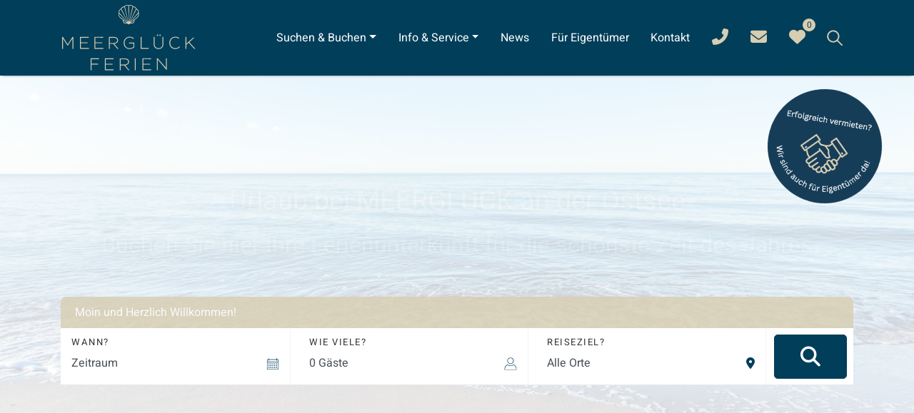

--- FILE ---
content_type: text/html; charset=utf-8
request_url: https://www.meerglueck-ferien.de/
body_size: 12955
content:
<!doctype html>
<html lang="de" class="vo-index-html">

<head>
        <script>
            window.VOFFICE = {
                resourceBase: 'https://r.v-office.com/prod/v2794/',
                mode: 'prod',
                token: 'eyJhbGciOiJIUzI1NiJ9.eyJocCI6MTI0MSwibWlkIjozMTQzfQ.exH_RTn-wpsT5e7aXLxfZKb46wkYyS1dV5qUj9r1oOE',
                lang: 'de',
                mlang: 'de',
                currency: 'EUR',
            };
        </script>
    
    <meta charset="UTF-8">
    <meta name="viewport" content="width=device-width, initial-scale=1, maximum-scale=1">

    <!--<link rel="icon"
        type="image/png"
        vo-resource:href="img/Favicon-2.jpg" />-->
    <link rel="icon" type="image/svg+xml" href="https://r.v-office.com/v2794/1676293431000/img/favicon5.svg">
    <link rel="icon" type="image/png" href="https://r.v-office.com/v2794/1676293423000/img/favicon5.png">

    <title>MEERGL&#xDC;CK FERIEN &#x2013; Ferienwohnungen in Timmendorfer Strand</title>

    <meta name="description" content="Jetzt online informieren und mit Bestpreisgarantie buchen. Finden Sie Ihre Unterkunft f&#xFC;r den perfekten Ostseeurlaub in Timmendorfer Strand, Scharbeutz und Niendorf.">
    <meta name="keywords">

    <meta property="og:title" content="MEERGL&#xDC;CK FERIEN &#x2013; Ferienwohnungen in Timmendorfer Strand">
    <meta property="og:type" content="website">

    

    

    
    

    <!- Openstreet dependencies start -->
    
    
    
    
    <!- Openstreet dependencies end -->

    

    <!-- Google Tag Manager -->
    <!--
    <script type="text/voffice-gtm"
        id="voffice-gtm-src">
        (function(w, d, s, l, i) { w[l] = w[l] || []; w[l].push({ 'gtm.start': new Date().getTime(), event: 'gtm.js' }); var f = d.getElementsByTagName(s)[0], j = d.createElement(s), dl = l != 'dataLayer' ? '&l=' + l : ''; j.async = true; j.src = 'https://www.googletagmanager.com/gtm.js?id=' + i + dl; f.parentNode.insertBefore(j, f); })(window, document, 'script', 'dataLayer', 'GTM-KNJFV9V');
    </script> -->
    <!-- End Google Tag Manager -->

    
    
    
    
    

    <!- Openstreet dependencies start -->
    
    
    
    
    
    <!- Openstreet dependencies start -->

    


    <link rel="preload" vo-required-onload="true" as="script" href="https://r.v-office.com/v2794/1765280184518/dist/bundle.js">
    <link rel="preload" href="https://r.v-office.com/common/loader4.js" as="script">
    <link rel="preload" vo-required-onload="true" as="script" href="https://r.v-office.com/v2794/1765280184518/dist/de.js">
    <link rel="preload" vo-required-onload="true" as="script" href="https://r.v-office.com/v2794/1765280184518/dist/app.js">
    <link rel="preload" href="https://r.v-office.com/css/fontawesome/kit52-2025-07-04/webfonts/fa-sharp-light-300.woff2" as="font" type="font/woff2" crossorigin>

    <link rel="preload" href="https://r.v-office.com/css/fontawesome/kit52-2025-07-04/webfonts/fa-brands-400.woff2" as="font" type="font/woff2" crossorigin>

    <link rel="preload" vo-required-onload="true" as="style" href="https://r.v-office.com/v2794/1765280184518/dist/bundle.css">

    <link rel="stylesheet" href="https://r.v-office.com/v2794/1765280184518/dist/bundle.css">
    <link rel="stylesheet" href="https://r.v-office.com/css/fontawesome/kit52-2025-07-04/all-neu.min.css">

    <link href="https://assets.juicer.io/embed.css" media="all" rel="stylesheet" type="text/css">

    <meta id="photoswipe.css" content="https://r.v-office.com/v2794/1765280184518/common/photoswipe.css">

    <!--  <meta id="default-skin.css"
        vo-resource:content="common/default-skin.css"> -->

    <meta id="photoswipe-skin.css" content="https://cdnjs.cloudflare.com/ajax/libs/photoswipe/4.1.3/default-skin/default-skin.css">

    <meta id="photoswipe.js" content="https://r.v-office.com/v2794/1638723348000/ps/photoswipe.min.js">
    <meta id="photoswipeUI.js" content="https://r.v-office.com/v2794/1638723263000/ps/photoswipe-ui-default.min.js">

    <script src="https://assets.juicer.io/embed.js" type="text/javascript"></script>
    <style>
    .spinner {
    	margin: 20px auto 0;
    	width: 70px;
    	text-align: center;
    }

    .spinner>div {
    	width: 18px;
    	height: 18px;
    	background-color: #333;

    	border-radius: 100%;
    	display: inline-block;
    	-webkit-animation: bouncedelay 1.4s infinite ease-in-out;
    	animation: bouncedelay 1.4s infinite ease-in-out;

    	-webkit-animation-fill-mode: both;
    	animation-fill-mode: both;
    }

    .spinner .bounce1 {
    	-webkit-animation-delay: -0.32s;
    	animation-delay: -0.32s;
    }

    .spinner .bounce2 {
    	-webkit-animation-delay: -0.16s;
    	animation-delay: -0.16s;
    }

    @-webkit-keyframes bouncedelay {

    	0%,
    	80%,
    	100% {
    		-webkit-transform: scale(0.0)
    	}

    	40% {
    		-webkit-transform: scale(1.0)
    	}
    }

    @keyframes bouncedelay {

    	0%,
    	80%,
    	100% {
    		transform: scale(0.0);
    		-webkit-transform: scale(0.0);
    	}

    	40% {
    		transform: scale(1.0);
    		-webkit-transform: scale(1.0);
    	}
    }

    #preloader {
    	position: fixed;
    	top: 0;
    	left: 0;
    	right: 0;
    	bottom: 0;
    	background: rgba(256, 256, 256, 1);
    	z-index: 99999;
    	overflow: hidden !important;
    }

    #preloader .spinner {
    	width: 200px;
    	position: absolute;
    	left: 50%;
    	top: 50%;
    	margin: -20px 0 0 -100px;
    }

    #preloader .spinner>div {
    	width: 34px;
    	height: 34px;
    }
</style>

    <script type="text/javascript">
    //VOFFICE.gmapsKey = 'AIzaSyAn0uZ-VqtwCnNXA-6DsUXBmXC-ewp69cs';

    VOFFICE.searchOptions = {
    	alternatives: true,
    	max: 18,
    	fuzzy: true,
    	splitAlternatives: false
    };

    VOFFICE.quoteOptions = {
    	summary: true,
    	noOptionOnDiscount: true
    };

    VOFFICE.bookingOptions = {
    	calcMr: true
    };

    VOFFICE.newsletter = {
    	'def': {
    		listId: 59505,
    		newsletterName: 'MEERGLÜCK Ferien Newsletter'
    	}
    }

    VOFFICE.contactEmail = ['info', 'ostsee-ferien.de'];

    VOFFICE.abtestPossibilities = 2;

    VOFFICE.layout = {
    	showMinRent: false,
    	showSearchMap: true,
    	noPreloader: false,
    	showOffersInSearch: false
    }

    VOFFICE.settings = {
    	useFlexSearchOnIndex: true,
    	useFlexSearch: true,
    	showGoogleMaps: check4GoogleMaps(),
    	mapType: 'openstreet', // openstreet, google
    	showCalendarTooltips: {
    		show: true,
    		showprices: false,
    		showminstay: true,
    	},
    	cancellationpolicy: true


    }

    VOFFICE.travelInsurance = {
    	checkTravelInsuranceIsSetup: true,
    	forceTravelInsuranceMode: 'test',
    	settings: {
    		acceptMode: 'downloadPdf' //openPdf, downloadPdfDirekt, downloadPdf
    	}
    };

    /*
    VOFFICE.hideTypeOnPricePreview = ['VTAX'];   
  	*/

    VOFFICE.isSafari = /^((?!chrome|android).)*safari/i.test(navigator.userAgent);



    function check4GoogleMaps() {
    	var allowGoogleMaps = localStorage.getItem("allowGoogleMaps");
    	if (allowGoogleMaps === null) {
    		return false;
    	} else if (allowGoogleMaps === 'false') {
    		return false;
    	} else if (allowGoogleMaps === 'true') {
    		return true;
    	}
    	return false;
    }
</script>
<base href="/de/"><link rel="canonical" href="https://www.meerglueck-ferien.de/"><meta property="og:url" content="https://www.meerglueck-ferien.de/"></head>


<body id="top" class="vo-index-body">

    <div id="preloader">
        <div class="spinner">
            <div class="bounce1"></div>
            <div class="bounce2"></div>
            <div class="bounce3"></div>
        </div>
    </div>



    <nav id="nav" class="navbar-v1 mod-affix affix-top" vo-vue-app="app/navbar.js">
    <div class="vo-nav-bar">
        <div class="container-xl top-nav hidden-print">
            <div>
                <ul>
                    <li class="fav-count">
                        <a href="s#?favorites=true">
                            <i class="fa fa-heart"></i>
                            <div class="sub-count">{{favCount()}}</div>
                            <span>Favoriten</span>
                        </a>
                    </li>
                    <li class="phone">
                        <!--<div class="dropdown">
                            <button class="dropdown-toggle"
                                type="button"
                                data-toggle="dropdown"><i class="fa fa-phone-alt"></i>
                            </button>
                            <ul class="dropdown-menu">
                                <li>
                                    <a href="tel:+4945033568888"
                                        onclick="window.open('tel:+4945033568888');document.getElementById('preloader').style='display:none;';"
                                        class="btn-box"
                                        style="pointer-events: none;"> Anrufen <img vo-resource:src="img/Telefon-svg-1.svg"></a>
                                </li>
                                <li>
                                    <a href="https://wa.me/+491796719686"> WhatsApp senden <img vo-resource:src="img/icon-whatspp-1.svg"></a>
                                </li>
                            </ul>
                        </div>-->
                        <div class="dropdown show">
                            <a class="btn btn-secondary dropdown-toggle" href="#" role="button" id="dropdownMenuLink1" data-toggle="dropdown" aria-haspopup="true" aria-expanded="false">
                                <i class="fa fa-phone-alt"></i>
                            </a>

                            <div class="dropdown-menu" aria-labelledby="dropdownMenuLink1">

                                <a href="tel:+4945033568888" onclick="window.open(&apos;tel:+4945033568888&apos;);document.getElementById(&apos;preloader&apos;).style=&apos;display:none;&apos;;" class="btn-box"> Anrufen <img src="https://r.v-office.com/v2794/1674568112000/img/Telefon-svg-1.svg"></a>

                                <a href="https://wa.me/+491796719686" target="_blank"> WhatsApp senden <img src="https://r.v-office.com/v2794/1674568112000/img/icon-whatspp-1.svg"></a>

                            </div>
                        </div>

                    </li>

                </ul>
            </div>
        </div>

        <div class="container-xl">
            <div class="header-main">
                <div class="header-logo">
                    <a href="./" class="logo-img">
                        <img width="290" height="66" class="logo" alt="Logo" src="https://r.v-office.com/v2794/1667973686000/img/logo-light.svg"> <img width="100" height="70" class="icon-logo" alt="Logo" src="https://r.v-office.com/v2794/1670909829000/img/icon-logo.svg"></a>
                </div>
                <div class=" nav-row">

                    <a id="mob-nav-icon" href="javascript:void(0);" class="icon" @click.prevent="navbarToggle">&#x2630;</a>
                    <div class="main-menu">

                        <ul>

                            <li class="dropdown">
                                <a id="Suchen" data-toggle="dropdown" aria-haspopup="true" aria-expanded="false" class="dropdown-toggle">Suchen &amp; Buchen</a>
                                <div class="dropdown-menu ">

                                    <div class="sub-nav">
                                        <ul>
                                            <li>
                                                <a href="./s">Alle Ferienunterk&#xFC;nfte</a>
                                            </li>
                                            <li>
                                                <a href="./s#?seaview=true">Urlaub mit Meerblick </a>
                                            </li>
                                            <li>
                                                <a href="./s#?pets=true">Urlaub mit Hund</a>
                                            </li>
                                            <li>
                                                <a href="./s#?unitgroupid=34384">Neu in der Vermietung</a>
                                            </li>
                                            <li>
                                                <a href="./s#?unitgroupid=33801">Kurzurlaub</a>
                                            </li>
                                            <li>
                                                <a href="./s#?offers=true">Angebot</a>
                                            </li>
                                            <li>
                                                <a href="./ferienanlagen">Ferienanlagen</a>
                                            </li>
                                        </ul>
                                    </div>

                                </div>

                            </li>
                            <li class="dropdown">
                                <a id="navaboutus" data-toggle="dropdown" aria-haspopup="true" aria-expanded="false" class="dropdown-toggle">Info &amp; Service</a>
                                <div class="dropdown-menu  ">

                                    <div class="sub-nav">
                                        <ul>
                                            <li>
                                                <a href="faq">Fragen &amp; Antworten</a>
                                            </li>
                                            <li>
                                                <a href="reiseversicherung">Reiseversicherung </a>
                                            </li>
                                            <li>
                                                <a href="meerglueck-plus">Meergl&#xFC;ck Plus</a>
                                            </li>

                                        </ul>
                                    </div>

                                </div>

                            </li>
                            <li>
                                <a href="./blog">News</a>
                            </li>
                            <li><a href="eigentuemer">F&#xFC;r Eigent&#xFC;mer </a></li>
                            <li>
                                <a href="kontakt">Kontakt</a>
                            </li>

                            <!-- <li class="dropdown">
                                    <a id="navrental"
                                        data-toggle="dropdown"
                                        aria-haspopup="true"
                                        aria-expanded="false"
                                        class="dropdown-toggle">Vermietung
										</a>
                                    <div class="dropdown-menu dropdown-menu-right">
                                        <div class="sub-nav">
                                            <ul>
                                                <li><a href="./s">Suchen & Buchen</a></li>
                                                <li><a href="./s#?offers=true">Sonderangebote</a></li>
                                                <li><a href="./s#?pets=true">Hunde erlaubt</a></li>
                                            </ul>
                                        </div>
                                    </div>
                                </li> 

                                <li class="dropdown">
                                    <a id="navfacilities"
                                        data-toggle="dropdown"
                                        aria-haspopup="true"
                                        aria-expanded="false"
                                        class="dropdown-toggle">Ferienanlagen</a>
                                    <div class="dropdown-menu dropdown-menu-right">

                                        <div class="sub-nav">
                                            <ul>
                                                <li vo-repeat="f in facilities | source:'UNIT' | filter:{'info.isfacility':true} | sort:{'info.code':1}"><a href="./${f.path | lang}">${f.name | lang}</a></li>
                                            </ul>
                                        </div>

                                    </div>

                                </li>

                                <li class="dropdown">
                                    <a id="navregions"
                                        data-toggle="dropdown"
                                        aria-haspopup="true"
                                        aria-expanded="false"
                                        class="dropdown-toggle">Ferienregionen</a>
                                    <div class="dropdown-menu dropdown-menu-right">

                                        <div class="sub-nav">
                                            <ul>
                                                <li vo-repeat="r in regions | source:'REGION' | filter:{leveltype:'CITY'} | sort:{'name.de':1}"
                                                    href="${r.path | lang}"><a href="./${r.path | lang}">${r.name | lang}</a></li>
                                            </ul>
                                        </div>

                                    </div>

                                </li> 
                                <li>
                                    <a id="navblog"
                                        href="./blog">News</a>
                                </li>

                                <li class="dropdown">
                                    <a id="navaboutus"
                                        data-toggle="dropdown"
                                        aria-haspopup="true"
                                        aria-expanded="false"
                                        class="dropdown-toggle">Über uns</a>
                                    <div class="dropdown-menu dropdown-menu-right">

                                        <div class="sub-nav">
                                            <ul>
                                                <li>
                                                    <a href="./wir-ueber-uns">Unser Team</a>
                                                </li>
                                                <li>
                                                    <a href="./kontakt">Kontakt</a>
                                                </li>
                                            </ul>
                                        </div>

                                    </div>

                                </li> -->
                        </ul>
                        <div class="d-block d-xl-none">
                            <ul class="search-unit-ul">
                                <li class="input-search-unit">
                                    <form class="input-group" @submit.prevent="goSearch">
                                        <input type="text" v-model="name" class="form-control form-control-sm shadow-none" placeholder="Objektname oder ID">
                                        <span class="input-group-append">
                                       <button class="btn btn-primary" type="submit">
                                         <img alt src="https://r.v-office.com/v2794/1667902850000/img/search-icon.svg">
                                       </button>
												</span>
                                    </form>
                                </li>
                            </ul>

                        </div>
                    </div>

                    <ul class="header-icons">
                        <div class="dropdown show">
                            <a class="dropdown-toggle" href="#" role="button" id="dropdownMenuLink" data-toggle="dropdown" aria-haspopup="true" aria-expanded="false">
                                <i class="fa fa-phone-alt"></i>
                            </a>

                            <div class="dropdown-menu" aria-labelledby="dropdownMenuLink">
                                <a href="tel:+4945033568888" class="btn-box" style="pointer-events: none;"> Anrufen <img src="https://r.v-office.com/v2794/1674568112000/img/Telefon-svg-1.svg"></a>

                                <a href="https://wa.me/+491796719686"> WhatsApp senden <img src="https://r.v-office.com/v2794/1674568112000/img/icon-whatspp-1.svg"></a>
                            </div>
                        </div>
                        <!--<li class="phone">
                        <div class="dropdown">
                            <button class="dropdown-toggle"
                                type="button"
                                data-toggle="dropdown"><i class="fa fa-phone-alt"></i>
                            </button>
                            <ul class="dropdown-menu">
                                <li>
                                    <a href="tel:+4945033568888"
                                        onclick="window.open('tel:+4945033568888');document.getElementById('preloader').style='display:none;';"
                                        class="btn-box"
                                        style="pointer-events: none;"> Anrufen <img vo-resource:src="img/Telefon-svg-1.svg"></a>
                                </li>
                                <li>
                                    <a href="https://wa.me/+491796719686"> WhatsApp senden <img vo-resource:src="img/icon-whatspp-1.svg"></a>
                                </li>
                            </ul>
                        </div>
                    </li>-->
                        <!-- <li class="phone">
                        <a href="tel:+4945033568888"
                            onclick="window.open('tel:+4945033568888');document.getElementById('preloader').style='display:none;';"
                            class="btn-box"
                            style="pointer-events: none;"><i class="fa fa-phone-alt"></i></a>
                    </li> -->
                        <li class="nav-search">
                            <a href="mailto:info@meerglueck-ferien.de" target="_blank"> <i class="fa fa-envelope"></i> </a>
                        </li>

                        <li class="fav-count">
                            <a href="s#?favorites=true">
                                <i class="fa fa-heart"></i>
                                <div class="sub-count">{{favCount()}}</div>
                            </a>
                        </li>
                        <li class="nav-search show-tab">
                            <a href="./s"> <img alt src="https://r.v-office.com/v2794/1667902850000/img/search-icon.svg"> </a>
                        </li>
                        <li class="hide-tab">
                            <ul class="search-unit-ul">
                                <li class="input-search-unit">
                                    <a id="searchicon1" href="javascript:showSearch1();"><img alt src="https://r.v-office.com/v2794/1667902850000/img/search-icon.svg"></a>
                                </li>

                            </ul>
                        </li>
                        <div id="searchbyidform1">
                            <a href="javascript:void(0)" class="btn-close"><i class="fa fa-close"></i></a>
                            <form class="input-group " @submit.prevent="goSearch">
                                <input type="text" v-model="name" class="form-control form-control-sm shadow-none" placeholder="Objektname oder ID">
                                <span class="input-group-append">
                                       <button class="btn btn-primary" type="submit">
                                         <img width="16px" alt src="https://r.v-office.com/v2794/1667902850000/img/search-icon.svg">
                                       </button>
												</span>
                            </form>
                        </div>

                    </ul>
                </div>




            </div>
        </div>

    </div>

</nav><section id="slideshow">
    <div class="index-slide-show-v1">
    <div class="owl-carousel index-slide">
        <div class="picture">
            <picture>
                <source class="owl-lazy img" media="(max-width: 600px)" data-srcset="https://r.v-office.com/v2794/1670998671000/img/banner-1-new-780.jpg">
                    <source class="owl-lazy img" media="(max-width: 1200px)" data-srcset="https://r.v-office.com/v2794/1670998671000/img/banner-1-new-780.jpg">
                        <img class="owl-lazy img" alt width="780" height="800" data-src="https://r.v-office.com/v2794/1670998664000/img/banner-1-new.jpeg">
            </picture>
            <!--
					<div class="hero-header">
						<div class="hero-text">
							<div class="hero-headline">
								<h1><span>Urlaub an der Ostsee!</span></h1>
							</div>
							<div class="hero-subtitle">
								<span>Sie haben es sich verdient...</span>
							</div>
						</div>
					</div>-->
        </div>
        <!--<div class="picture">
            <picture>
                <source class="owl-lazy img"
                    media="(max-width: 600px)"
                    vo-resource:data-srcset="img/banner2-780.jpg">
                    <source class="owl-lazy img"
                        media="(max-width: 1200px)"
                        vo-resource:data-srcset="img/banner2-780.jpg">
                        <img class="owl-lazy img"
                            vo-resource:data-src="img/banner2-1980.jpeg"
                            alt="Meer">
            </picture>
        </div>-->
        <div class="picture">
            <picture>
                <source class="owl-lazy img" media="(max-width: 600px)" data-srcset="https://r.v-office.com/v2794/1668588631000/img/banner3-780.jpg">
                    <source class="owl-lazy img" media="(max-width: 1200px)" data-srcset="https://r.v-office.com/v2794/1668588631000/img/banner3-780.jpg">
                        <img class="owl-lazy img" alt="Strand" data-src="https://r.v-office.com/v2794/1668587982000/img/banner3-1980.jpeg">
            </picture>
        </div>
    </div>
    <div class="container-fluid p-0">
        <div class="hero-header">
            <div class="hero-text">
                <h1><span> Urlaub bei MEERGL&#xDC;CK an der Ostsee </span></h1>
                <h2 class="hero-subtitle">
                        Buchen Sie hier Ihre Ferienunterkunft f&#xFC;r die sch&#xF6;nste Zeit des Jahres
                      </h2>
            </div>
        </div>
    </div>
    <div class="searchbar-v1" vo-vue-app="app/search.js">
    <div class="container">
        <div class="rows">
            <div class="col-12 title">
                Moin und Herzlich Willkommen!
            </div>
        </div>
        <div class="rows search-form-area">


            <div class="form-flex secound-form-flex">
                <label>Wann?</label>
                <voffice-daterange trigger-id="datepicker-trigger" :fullscreen-mobile="true" :from.sync="searchData.from" :till.sync="searchData.till">

                    <input id="datepicker-trigger" type="text" readonly class="search-popup-trigger form-control" :value="periodLabel" placeholder="Zeitraum">
                    <img alt src="https://r.v-office.com/v2794/1667904621000/img/calendar-icon.svg">
                </voffice-daterange>
            </div>
            <!--<div v-if="VOFFICE.settings.useFlexSearchOnIndex"
                class="form-flex secound-form-flex">
                <label vo-msg="tpl.search.when">#Wann?</label>
                <div class="form-flex-area">
                    <button type="button"
                        id="datepicker-trigger-flex"
                        class="search-popup-trigger form-control">{{periodLabel || "${voMsg('x.book.period')}"}}</button>
                    <li aria-hidden="true"
                        class="fa fa-calendar"></li>
                </div>

                <voffice-daterange-ext trigger-id="datepicker-trigger-flex"
                    :from.sync="searchData.from"
                    :till.sync="searchData.till"
                    :nights_min.sync="searchData.nights_min"
                    :nights_max.sync="searchData.nights_max"
                    vo-msg:apply-label="apply">

                </voffice-daterange-ext>
            </div>-->
            <div v-if="possibleNights" class="form-flex thired-form-flex">
                <label>WIE LANGE?</label>
                <div class="form-flex-area">
                    <select class="form-control night-select" v-model="minNights">
                        <option v-for="option in possibleNights" v-bind:value="option.value">
                            {{ option.text }}
                        </option>
                    </select>
                    <img alt src="https://r.v-office.com/v2794/1668061752000/img/nights-svg.svg">
                </div>

            </div>

            <div class="form-flex fourth-form-flex">
                <label>Wie viele?</label>
                <div class="form-flex-area">
                    <input id="guest-trigger" type="text" readonly class="search-popup-trigger form-control" :value="guestLabel">
                    <img alt src="https://r.v-office.com/v2794/1667904854000/img/user-icon.svg">
                </div>
                <voffice-guestbox trigger-id="guest-trigger" ref="guestbox" :children-welcome="true" :pets-welcome="true" :search-data="searchData" apply-label="Anwenden">
                </voffice-guestbox>
            </div>
            <div class="form-flex first-form-flex">
                <label>Reiseziel?</label>

                <div class="form-flex-area">
                    <div class="form-bx-area">
                        <input id="region-trigger3" type="text" readonly placeholder="Alle Orte" class="search-popup-trigger form-control" :value="regionLabel">

                    </div>
                    <voffice-popup-box trigger-id="region-trigger3">
                        <div class="list-group">
                            <a href="#" data-close-on-click data-region-id @click.prevent="selectRegion(&apos;&apos;)" :class="{active:searchData.region==&apos;&apos;}" class="list-group-item">Alle Orte</a>
                            <a href="#" data-close-on-click data-region-id="Ostsee/Haffkrug" @click.prevent="selectRegion(&apos;Ostsee/Haffkrug&apos;)" :class="{active:searchData.region==&apos;Ostsee/Haffkrug&apos;}" class="list-group-item">Haffkrug</a><a href="#" data-close-on-click data-region-id="Ostsee/Niendorf" @click.prevent="selectRegion(&apos;Ostsee/Niendorf&apos;)" :class="{active:searchData.region==&apos;Ostsee/Niendorf&apos;}" class="list-group-item">Niendorf</a><a href="#" data-close-on-click data-region-id="Ostsee/Scharbeutz" @click.prevent="selectRegion(&apos;Ostsee/Scharbeutz&apos;)" :class="{active:searchData.region==&apos;Ostsee/Scharbeutz&apos;}" class="list-group-item">Scharbeutz</a><a href="#" data-close-on-click data-region-id="Ostsee/Timmendorfer.Strand" @click.prevent="selectRegion(&apos;Ostsee/Timmendorfer.Strand&apos;)" :class="{active:searchData.region==&apos;Ostsee/Timmendorfer.Strand&apos;}" class="list-group-item">Timmendorfer Strand</a><a href="#" data-close-on-click data-region-id="Ostsee/Travemuende" @click.prevent="selectRegion(&apos;Ostsee/Travemuende&apos;)" :class="{active:searchData.region==&apos;Ostsee/Travemuende&apos;}" class="list-group-item">Travem&#xFC;nde</a>
                        </div>
                    </voffice-popup-box>
                    <li aria-hidden="true" class="fa fa-map-marker"></li>
                </div>
            </div>
            <!--<div class="form-flex search-filed">
                <label>Objektname oder ID</label>
                <input type="text"
                    v-model="searchData.name"
                    class="form-control"
                    placeholder="Objektname oder ID">
            </div>-->
            <div class="form-btn">
                <div class="searchbox">
                    <a :href="searchUrl" class="btn btn-primary fa fa-search" role="button"></a>
                </div>
            </div>

        </div>
    </div>
</div>
</div>
    <!-- <div vo-include="index/hero-image-v1"></div> -->
</section><div vo-vue-app="app/dummy.js">
    <div class="covid-section">
    <!--<button type="button"
        class="btn btn-primary"
        id="covid-trigger1"> Kurzurlaub 2022 </button>-->
    <a href="./eigentuemer" class="icon-logo">
        <img class="lazyload img" alt data-src="https://r.v-office.com/v2794/1670912584000/img/logo-eigen.png">
    </a>
    <!-- <a type="button"
        class="btn btn-primary icon-logo hide-tab"
        href="./kurzurlaub"> Kurzurlaub 2022 </a> -->
</div><voffice-popup-dlg trigger-id="covid-trigger1" header-label="Kurzurlaub 2022" :call-parent-close-method="true" apply-label="Schlie&#xDF;en">

    

    <div>
        <p>
            Lorem ipsum dolor sit amet, consectetuer adipiscing elit. Aenean commodo ligula eget dolor. Aenean massa. Cum sociis natoque penatibus et magnis dis parturient montes, nascetur ridiculus mus. Donec quam felis, ultricies nec, pellentesque eu, pretium quis, sem. Nulla consequat massa quis enim. Donec pede justo, fringilla vel, aliquet nec, vulputate eget, arcu. In enim justo, rhoncus ut, imperdiet a, venenatis vitae, justo. Nullam dictum felis eu pede mollis pretium.
        </p>

        <p>
            Integer tincidunt. Cras dapibus. Vivamus elementum semper nisi. Aenean vulputate eleifend tellus. Aenean leo ligula, porttitor eu, consequat vitae, eleifend ac, enim. Aliquam lorem ante, dapibus in, viverra quis, feugiat a, tellus. Phasellus viverra nulla ut metus varius laoreet. Quisque rutrum. Aenean imperdiet. Etiam ultricies nisi vel augue. Curabitur ullamcorper ultricies nisi. Nam eget dui. Etiam rhoncus. Maecenas tempus, tellus eget condimentum rhoncus, sem quam semper libero, sit amet adipiscing sem neque sed ipsum. Nam quam nunc, blandit vel, luctus pulvinar, hendrerit id, lorem. Maecenas nec odio et ante tincidunt tempus. Donec vitae sapien ut libero venenatis faucibus. Nullam quis ante. Etiam sit amet orci eget eros faucibus tincidunt. Duis leo. Sed fringilla mauris sit amet nibh. Donec sodales sagittis magna. Sed consequat, leo eget bibendum sodales, augue velit cursus nunc,
        </p>
    </div>

</voffice-popup-dlg>
</div><section class="mt-5 mb-5" vo-vue-app="app/dummy.js">
    <div class="container text-center">
        <h2 class="h1 heading1">Herzlich Willkommen bei MEERGL&#xDC;CK Ferien</h2>
        <p>
            Sie sind urlaubsreif und m&#xF6;chten Ihren Wohlf&#xFC;hlurlaub an der Ostsee verbringen? Dann sind wir von MEERGL&#xDC;CK Ihr Ansprechpartner. Unsere exklusiven Ferienwohnungen an der L&#xFC;becker Bucht bieten Ihnen mit echtem Wohlf&#xFC;hlambiente und Komfort unvergessliche Urlaubstage direkt am Meer. Als Familie, zu zweit, mit Freunden oder mit Hund &#x2013; wir haben die passende Ferienunterkunft f&#xFC;r Sie. Die Ostsee ist unser zuhause, wir beraten Sie gerne.
        </p>
    </div>

</section><section class="pt-5 bg-grey-light package-index">
    <div class="container text-center">
        <h2 class="h2 heading1">Buchen Sie das Rundum-Sorglos Paket f&#xFC;r Ihren Urlaub!</h2>

        <div class="row ">
            <div class="col-md-3 col-6 mb-5">
                <div class="img-box">
                    <img alt src="https://r.v-office.com/v2794/1667820605000/img/Bettwasche.svg">
                </div>

                <h3>
                Bettw&#xE4;sche &amp; Handt&#xFC;cher inkl.
              </h3>
                <p>
                    auch bei Kurzbuchungen
                </p>

            </div>
            <div class="col-md-3 col-6  mb-5">
                <div class="img-box">
                    <img alt src="https://r.v-office.com/v2794/1667821303000/img/Erstausstattung-ink.svg">
                </div>
                <h3>
                Erstausstattung inkl.
              </h3>
                <p>
                    K&#xFC;chen- und Toilettenpapier
                </p>

            </div>
            <div class="col-md-3 col-6 mb-5">
                <div class="img-box">
                    <img alt src="https://r.v-office.com/v2794/1667821827000/img/Wlan-Parkplatz.svg">
                </div>
                <h3>
                WLAN &amp; Parkplatz
              </h3>
                <p>
                    bei nahezu allen Unterk&#xFC;nften
                </p>

            </div>
            <div class="col-md-3 col-6 mb-5">
                <div class="img-box">
                    <img alt src="https://r.v-office.com/v2794/1667821933000/img/Koffer-Lieferservice.svg">
                </div>
                <h3>
                Koffer-Lieferservice
              </h3>
                <p>
                    direkt zu Ihrer Unterkunft
                </p>

            </div>
            <div class="col-md-3 col-6 mb-5">
                <div class="img-box">
                    <img alt src="https://r.v-office.com/v2794/1667822318000/img/Bestpreis-Garantie.svg">
                </div>
                <h3>
                Bestpreis Garantie
              </h3>
                <p>
                    nirgendwo g&#xFC;nstiger
                </p>

            </div>
            <div class="col-md-3 col-6 mb-5">
                <div class="img-box">
                    <img alt src="https://r.v-office.com/v2794/1667822710000/img/Kostenlose-Onlinezahlung.svg">
                </div>
                <h3>
                Kostenlose Onlinezahlung
              </h3>
                <p>
                    per Direkt&#xFC;berweisung &amp; Kreditkarte
                </p>

            </div>
            <div class="col-md-3 col-6 mb-5">
                <div class="img-box">
                    <img alt src="https://r.v-office.com/v2794/1667822851000/img/Personal-advice.svg">
                </div>
                <h3>
                Pers&#xF6;nliche Beratung vor Ort
              </h3>
                <p>
                    telefonische Erreichbarkeit auch au&#xDF;erhalb der &#xD6;ffnungszeiten
                </p>

            </div>
            <div class="col-md-3 col-6 mb-5">
                <div class="img-box">
                    <img alt src="https://r.v-office.com/v2794/1667822912000/img/Flexible.svg">
                </div>
                <h3>
                Flexible An- und Abreise
              </h3>
                <p>
                    auch au&#xDF;erhalb der Gesch&#xE4;ftszeiten
                </p>

            </div>

        </div>



    </div>
</section><section class="mt-5 mb-5">
    <div class="container text-center pb-3 pt-0">
        <h2 class="h2 heading1">Finden Sie die Unterkunft, die am besten zu Ihnen passt</h2>
        <div class="themes-v1">

    <a href="./s#?family=true" class="theme-card theme-card-3 img1">
        <div class="theme-card-3--description-container">
            <h2 class="title">Urlaub mit der Familie</h2>
            <p class="description">
                Verbringen Sie gemeinsam mit Ihren Liebsten erholsame Tage an der Ostsee und genie&#xDF;en Sie Urlaubsfreude mit der ganzen Familie. Hier finden Sie Ihre Unterkunft f&#xFC;r einen unvergesslichen Familienurlaub.
            </p>
        </div>
    </a>

    <a href="./s#?seaview=true" class="theme-card theme-card-3 img2">
        <div class="theme-card-3--description-container">
            <h2 class="title">Urlaub mit Meerblick</h2>
            <p class="description">
                Sie sind verr&#xFC;ckt nach Meer? Hier finden Sie alle Unterk&#xFC;nfte f&#xFC;r einen unvergesslichen Urlaub mit Meerblick direkt am Strand.
            </p>
        </div>
    </a>
    <a href="./s#?pets=true" class="theme-card theme-card-3 img3">
        <div class="theme-card-3--description-container">
            <h2 class="title"> Urlaub mit Hund</h2>
            <p class="description">
                Die L&#xFC;becker Bucht ist ein Paradies f&#xFC;r einen Urlaub gemeinsam mit Ihrem Vierbeiner. Im Sommer gibt es zahlreich ausgewiesene Hundestr&#xE4;nde und in der Wintersaison sind alle Str&#xE4;nde f&#xFC;r Hunde zug&#xE4;nglich. Finden Sie hier eine Unterkunft, in der Ihre Fellnase herzlich willkommen ist.
            </p>
        </div>
    </a>

</div>
    </div>
</section><section class=" pt-5 bg-grey-light">
    <div class="container text-center py-3">
    <!-- <div class="h5 color-secondary">Entdecken Sie unsere tagesaktuellen Angebote zu besonders günstigen Preisen.</div>-->
    <h2 class="h2 heading1">Entdecken Sie die Unterk&#xFC;nfte des Tages</h2>
    <div vo-vue-app="app/UnitsOfTheDay.js" class="d-md-blocks d-lg-nones">
        <div class="clearfix unit-list-section">
            <div class="owl-carousel unitsoftheday item-slide next-prev-btns">

                <div v-for="u in units">
                    <div class="single-unit">
                        <div class="unit-card-v2">
    <div class="image-wrap">
        <a :href="u.path | vlang" :target="getUnitSearchTarget(u._id)">
            <img-fallback :img="u.idxImage" :alt="u.fullName" class="img-responsive w-100" img-format="p.mx" mode="img" placeholder="Noch kein Bild verf&#xFC;gbar"></img-fallback>
            <div v-if="u.p_11139" class="ribbon text-uppercase"><span>Neu</span></div>
            <div class="favorite">
                <voffice-fav-element class="fav-icon" :unit-id="u._id">
                </voffice-fav-element>
            </div>
            <div class="rules">
                <i class="fa fa-paw" v-if="u.pets"></i>
                <i class="fa fa-smoking-ban" v-if="u.nonsmoking"></i>
                <i class="fa fa-parking" v-if="u.privateparking"></i>
                <i class="fa fa-wifi" v-if="u.wifi"></i>
            </div>

            <div v-if="u.feedback">
                {{u.feedback}}
            </div>
            <div class="stars" v-if="u.stars &gt; 0">
                <!-- {{u.stars}} -->

                <i v-for="(n, index) in  u.stars" class="fa fa-star"></i>
                <i v-for="(n, index) in 5 - u.stars" class="far fa-star"></i>
            </div>
        </a>
    </div>
    <div class="content">
        <div class="h5"><span v-if="u.facilityName">{{u.facilityName | vautolang}} - </span>{{u.name | vautolang}}</div>

        <div class="region-type m-0">
            <!--{{u.type}}-->
            <span v-if="u.regionName"><i class="fa fa-map-marker-alt"></i>{{u.regionName | vlang}}</span>
            <div v-if="u.type==&apos;FLAT&apos;"><span>Ferienwohnung</span></div>
            <div v-if="u.type==&apos;HOUSE&apos;"><span>Ferienhaus</span></div>
        </div>

        <div class="comodities">
            <div class="d-flex">
                <div v-if="u.beds" class="comodity">
                    <i class="fa fa-user-friends"></i> {{u.beds}}
                </div>
                <div class="comodity" v-if="u.bedrooms">
                    <i class="fa fa-bed"></i> {{u.bedrooms}}
                </div>
                <div class="comodity" v-if="u.squareMeters">
                    <i class="fa fa-compress-alt"></i> {{u.squareMeters}}m<sup>2</sup>
                </div>
            </div>

        </div>
        <div class="label-container">
            <a :href="u.path | vlang" :target="getUnitSearchTarget(u._id)" class="btn btn-primary btn-sm">Details</a>
            <div class="label customer-rating" v-if="u.fb_avg" title="Bewertungen" data-toggle="tooltip">
                <span>{{(u.fb_avg.toFixed(1) )}}/5 - </span>
                <span v-if="u.fb_count">{{u.fb_count}} 
                  <span v-if="u.fb_count &gt; 1">Bewertungen</span>
                <span v-else>Bewertung</span>
                </span>
            </div>

        </div>
    </div>
</div>
                    </div>

                </div>
            </div>
        </div>
    </div>

    <div class="mt-3 text-center mb-5">
        <a href="./s#" class="btn btn-primary btn-arrow"><span>Alle Unterk&#xFC;nfte anzeigen</span>&#xA0;<i class="fa fa-arrow-right"></i></a>
    </div>
</div>
</section><section class="mt-5">
    <div class="container text-center pb-3 pt-0">
        <h2 class="h2 heading1">Entdecken Sie zudem unser Meerhaus und Strandhaus in erster Reihe</h2>
        <div class="mt-5 d-none d-sm-block">&#xA0;</div>
        <div class="mt-5">
            <div class="themes-v2">
    <div class="themetile-col">
        <a href="https://www.ostsee-meerhaus.de/strandhaus" target="_blank" class="theme-card theme-card-3 img1">
            <div class="theme-card-3--description-container">
                <h2 class="title">Urlaub im Strandhaus</h2>
                <p class="description">
                    Das Strandhaus Niendorf liegt direkt am feinen Sandstrand der L&#xFC;becker Bucht und bietet vier frisch renovierte, stilvoll eingerichtete Wohnungen mit atemberaubendem Meerblick. Genie&#xDF;en Sie die hochwertige Ausstattung und entspannen Sie in der Sauna, die allen G&#xE4;sten zur Verf&#xFC;gung steht.
                </p>
            </div>
        </a>
    </div>
    <div class="themetile-col">
        <a href="https://www.ostsee-meerhaus.de/meerhaus" target="_blank" class="theme-card theme-card-3 img2">
            <div class="theme-card-3--description-container">
                <h2 class="title">Urlaub im Meerhaus</h2>
                <p class="description">
                    Das idyllische ehemalige Fischerhaus am Ostseestrand bietet zwei liebevoll eingerichtete Wohnungen, mit traumhaftem Meerblick. Genie&#xDF;en Sie das ganze Jahr &#xFC;ber die Ruhe und den weiten Blick auf die L&#xFC;becker Bucht, sei es im Sommer auf dem Balkon oder im Winter vor dem Kamin.
                </p>
            </div>
        </a>
    </div>
</div>
        </div>

    </div>
</section><section class="pt-5  package-index">
    <div class="container">
        <div class="own-property mb-5">
            <div class="row ">
                <div class="col-lg-6 mb-4">
                    <div class="sq-box">

                        <a href="http://www.schmidtundpartner.de/" target="_blank">
                            <h3>Sie sind auf der Suche nach einer eigenen Immobilie?</h3></a>

                        <p>
                            Das Immobilienb&#xFC;ro Schmidt &amp; Partner bietet professionelle Dienstleistungen rund um den An- und Verkauf von Immobilien und die Immobilieninvestition als Kapitalanlage an. Des Weiteren hat Schmidt &amp; Partner attraktive Objekte im Neubaubereich im Angebot und entwickelt f&#xFC;r Sie marktgerechte Immobilienprojekte.
                        </p>

                        <div class="text-center pt-3">
                            <img width="250" src="https://r.v-office.com/v2794/1674289760000/img/logo-schmind.svg">
                        </div>
                    </div>
                </div>
                <div class="col-lg-6 mb-4">
                    <div class="sq-box">
                        <h3>Kontakt</h3>
                        <ul>
                            <li><img alt src="https://r.v-office.com/v2794/1667824692000/img/web-svg.svg"> <a href="https://schmidtundpartner.eu/" target="_blank">www.schmidtundpartner.eu</a></li>
                            <li><img alt src="https://r.v-office.com/v2794/1667802000000/img/Telefon-svg.svg"> <a href="tel:04503898223" class="btn-box" style="pointer-events: none;">04503 898223</a></li>
                            <li><img alt src="https://r.v-office.com/v2794/1667801734000/img/Mail-svg.svg">
                                <a href="mailto:immo@schmidtundpartner.eu" target="_blank">immo@schmidtundpartner.eu</a></li>
                            <li><img alt src="https://r.v-office.com/v2794/1667824649000/img/Location.svg"> Bergstra&#xDF;e 79, 23669 Timmendorfer Strand</li>
                        </ul>
                    </div>
                </div>
            </div>
        </div>
    </div>
</section><section class="mt-5 mb-5 juicer-section">
    <div class="container text-center pb-3 pt-0">
        <h2 class="h2 heading1">Entdecken Sie MEERGL&#xDC;CK FERIEN auf Instagram</h2>
        <ul class="juicer-feed" data-feed-id="meerglueckferien" data-per="9" data-origin="embed-code">
        </ul>
        <!--<iframe src="https://www.juicer.io/api/feeds/meerglueckferien/iframe"
            frameborder="0"
            width="100%"
            height="1000"
            style="display:block;margin:0 auto;"></iframe>-->
    </div>
</section><div id="lastviewed-units" class="hidden-print">
    <section vo-vue-app="app/LastViewedUnits.js" v-if="show()">
    <div class="container-fluid px-0 py-4 bg-grey-light">


        <div class="container">
            <h2 class="h2 heading1">Zuletzt angesehen</h2>
            <div class="clearfix unit-list-section">
                <div class="owl-carousel lastviewed-units item-slide next-prev-btns">
                    <div v-for="u in units" class="cols-12">
                        <div class="single-units">
                            <div class="unit-card-v2">
    <div class="image-wrap">
        <a :href="u.path | vlang" :target="getUnitSearchTarget(u._id)">
            <img-fallback :img="u.idxImage" :alt="u.fullName" class="img-responsive w-100" img-format="p.mx" mode="img" placeholder="Noch kein Bild verf&#xFC;gbar"></img-fallback>
            <div v-if="u.p_11139" class="ribbon text-uppercase"><span>Neu</span></div>
            <div class="favorite">
                <voffice-fav-element class="fav-icon" :unit-id="u._id">
                </voffice-fav-element>
            </div>
            <div class="rules">
                <i class="fa fa-paw" v-if="u.pets"></i>
                <i class="fa fa-smoking-ban" v-if="u.nonsmoking"></i>
                <i class="fa fa-parking" v-if="u.privateparking"></i>
                <i class="fa fa-wifi" v-if="u.wifi"></i>
            </div>

            <div v-if="u.feedback">
                {{u.feedback}}
            </div>
            <div class="stars" v-if="u.stars &gt; 0">
                <!-- {{u.stars}} -->

                <i v-for="(n, index) in  u.stars" class="fa fa-star"></i>
                <i v-for="(n, index) in 5 - u.stars" class="far fa-star"></i>
            </div>
        </a>
    </div>
    <div class="content">
        <div class="h5"><span v-if="u.facilityName">{{u.facilityName | vautolang}} - </span>{{u.name | vautolang}}</div>

        <div class="region-type m-0">
            <!--{{u.type}}-->
            <span v-if="u.regionName"><i class="fa fa-map-marker-alt"></i>{{u.regionName | vlang}}</span>
            <div v-if="u.type==&apos;FLAT&apos;"><span>Ferienwohnung</span></div>
            <div v-if="u.type==&apos;HOUSE&apos;"><span>Ferienhaus</span></div>
        </div>

        <div class="comodities">
            <div class="d-flex">
                <div v-if="u.beds" class="comodity">
                    <i class="fa fa-user-friends"></i> {{u.beds}}
                </div>
                <div class="comodity" v-if="u.bedrooms">
                    <i class="fa fa-bed"></i> {{u.bedrooms}}
                </div>
                <div class="comodity" v-if="u.squareMeters">
                    <i class="fa fa-compress-alt"></i> {{u.squareMeters}}m<sup>2</sup>
                </div>
            </div>

        </div>
        <div class="label-container">
            <a :href="u.path | vlang" :target="getUnitSearchTarget(u._id)" class="btn btn-primary btn-sm">Details</a>
            <div class="label customer-rating" v-if="u.fb_avg" title="Bewertungen" data-toggle="tooltip">
                <span>{{(u.fb_avg.toFixed(1) )}}/5 - </span>
                <span v-if="u.fb_count">{{u.fb_count}} 
                  <span v-if="u.fb_count &gt; 1">Bewertungen</span>
                <span v-else>Bewertung</span>
                </span>
            </div>

        </div>
    </div>
</div>
                        </div>


                    </div>
                </div>
            </div>
        </div>
    </div>
</section>
</div><div vo-vue-app="app/dummy.js">
    <footer class="footer-v1">
        <div class="main-footer container-fluid p-0">
            <div class="container-xl py-5">
                <div class="row py-4">
                    <div class="col-lg-3 col-md-6 mb-4 mb-lg-0 first-col hide-mob">

                        <a href="./"><img class="logo mb-3" width="250" height="59" alt="Logo" src="https://r.v-office.com/v2794/1667973686000/img/logo-light.svg"></a>

                        <ul class="list-inline mt-2 social-icons">

                            <li class="list-inline-item">
                                <a href="https://www.facebook.com/profile.php?id=100087467949022" target="_blank" title="facebook">
                                    <img alt src="https://r.v-office.com/v2794/1667800656000/img/Facebook-svg.svg">
                                </a>
                            </li>
                            <li class="list-inline-item">
                                <a href="https://www.instagram.com/meerglueckferien/" target="_blank" title="instagram">
                                    <img alt src="https://r.v-office.com/v2794/1667800753000/img/Instagram-svg.svg">
                                </a>
                            </li>
                            <li class="list-inline-item">
                                <a href="https://wa.me/+491796719686" target="_blank" title="whatsapp">
                                    <img alt src="https://r.v-office.com/v2794/1674278824000/img/icon-whatspp.svg">
                                </a>
                            </li>

                        </ul>

                    </div>
                    <div class="col-lg-3 col-md-6 mb-4 mb-lg-0 sec-col">
                        <h6 class="headline  mb-4">Kontakt</h6>

                        <ul class="contact-list">
                            <li class="address"><img alt src="https://r.v-office.com/v2794/1667824649000/img/Location.svg"> Bergstra&#xDF;e 79,
                                <br> 23669 Timmendorfer Strand
                            </li>
                            <li class="phon"> <img alt src="https://r.v-office.com/v2794/1667802000000/img/Telefon-svg.svg"> <a href="tel:+4945033568888" class="btn-box" style="pointer-events: none;"> 04503 3568888</a> </li>
                            <li>
                                <a href="https://wa.me/+491796719686"><img alt src="https://r.v-office.com/v2794/1674278824000/img/icon-whatspp.svg"> 0179 6719686</a>
                            </li>
                            <li class="email"> <img alt src="https://r.v-office.com/v2794/1667801734000/img/Mail-svg.svg"> <a :href="mailto" target="_blank"> info@meerglueck-ferien.de</a></li>
                        </ul>

                        <ul class="list-inline mt-2 social-icons show-mob">

                            <li class="list-inline-item">
                                <a href="https://www.facebook.com/profile.php?id=100087467949022" target="_blank" title="facebook">
                                    <img alt src="https://r.v-office.com/v2794/1667800656000/img/Facebook-svg.svg">
                                </a>
                            </li>
                            <li class="list-inline-item">
                                <a href="https://www.instagram.com/meerglueck_ferien/" target="_blank" title="instagram">
                                    <img alt src="https://r.v-office.com/v2794/1667800753000/img/Instagram-svg.svg">
                                </a>
                            </li>
                            <li class="list-inline-item">
                                <a href="https://wa.me/+491796719686"><img alt src="https://r.v-office.com/v2794/1674278824000/img/icon-whatspp.svg"></a>
                            </li>

                        </ul>

                    </div>
                    <!--   <div class="col-lg-2 col-md-6 mb-4 mb-lg-0 third-col">
                        <h6 class="headline text-uppercase mb-4">Öffnungzeiten</h6>
                        <div class="openings">
                            <div>Montag bis Freitag:
                                <br> 9:00 bis 17:00 Uhr</div>
                           <div>Samstag: 9:30 - 18:00 Uhr</div>
                            <div>Sonntag: geschlossen</div> 
                        </div>
                    </div>-->
                    <div class="col-lg-3 col-md-6 mb-4 mb-lg-0 hide-mob">
                        <h6 class="headline  mb-4">Auf einen Blick</h6>

                        <ul class="list-unstyled mb-0">
                            <li class="mb-2"><a href="./faq">FAQs</a></li>
                            <li class="mb-2"><a href="./reiseversicherung">Reiseversicherung</a></li>
                            <li class="mb-2"><a href="./eigentuemer">Ferienobjekt vermieten</a></li>
                            <li class="mb-2"><a href="./kontakt">Ihre Buchungsanfrage</a></li>
                            <!--   <li class="mb-2"><a href="#"
                                    @click.prevent="$refs.cookiesetting.showCookieSettings()">Cookie-Einstellungen</a></li>-->
                            <li class="mb-2">
                                <a href="javascript:CCM.openControlPanel()" aria-label="Cookie Einstellungen &#xF6;ffnen">Cookie Einstellungen</a>
                            </li>
                        </ul>
                    </div>
                    <!-- <div class="col-lg-2 col-md-6 mb-4 mb-lg-0">
                        <h6 class="headline text-uppercase mb-4">Rechtliches</h6>
                        <ul class="list-unstyled mb-0">

                        </ul>


                    </div> -->
                    <div class="col-lg-3 col-md-6 mb-lg-0 ">
                        <voffice-newsletter-subscription inline-template>

                            <form class="form-horizontal" vo-mark-model="formData" @submit.prevent="submit">

                                <div class="nl-answer" v-show="status==&apos;done&apos;">
                                    <p>
                                        Vielen Dank f&#xFC;r die Anmeldung
                                    </p>
                                    <p>
                                        <strong>Sie erhalten nun eine E-Mail mit einem Best&#xE4;tigungslink von uns.</strong>
                                    </p>
                                    <p>
                                        Bitte klicken Sie auf den darin enthaltenen Best&#xE4;tigungslink, um Ihre Anmeldung abzuschlie&#xDF;en.
                                    </p>
                                    <p>
                                        Selbstverst&#xE4;ndlich k&#xF6;nnen Sie sich jederzeit vom Newsletter abmelden. In jeder Ausgabe finden Sie einen entsprechenden Link zur Abmeldung.
                                    </p>
                                </div>

                                <div v-show="status==&apos;ready&apos;">
                                    <h6 class="headline  mb-4">Newsletter</h6>
                                    <p class="text-muted mb-4">Bleiben Sie auf dem Laufenden und abonnieren Sie unseren Newsletter.</p>



                                    <div class="p-1 rounded border">
                                        <div class="input-group">
                                            <label for="input_email" class="control-label d-none">Email</label>
                                            <input type="email" placeholder="Tragen Sie Ihre E-Mail-Adresse ein" aria-describedby="button-addon1" class="form-control border-0 shadow-0" id="input_email" v-model="formData.email" required data-formdata-field="email">
                                            <div class="input-group-append">
                                                <button id="button-addon1" type="submit" @submit="showAnmelden=!showAnmelden" class="btn btn-link"><i class="fa fa-paper-plane"></i></button>
                                            </div>
                                        </div>
                                    </div>

                                </div>

                                <div class="contact-sending" v-show="status==&apos;submitting&apos;">
                                    <div class="spinner">
                                        <div class="bounce1"></div>
                                        <div class="bounce2"></div>
                                        <div class="bounce3"></div>
                                    </div>

                                </div>

                            </form>

                        </voffice-newsletter-subscription>

                    </div>
                </div>
                <!--<div class="row">
                    <div class="paymentmethods">
                        <i class="fa fa-cc-mastercard"></i>
                        <i class="fa fa-cc-visa"></i>
                        <i class="fa fa-cc-paypal"></i>
                    </div>
                </div>-->
            </div>
        </div>

        <!-- Copyrights -->
        <div class="copyright py-3">
            <div class="container-xl">
                <div class="row flex-row-reverse">


                    <div class="col-lg-8 right-box">
                        <ul>
                            <li><a href="./kontakt">Kontakt</a></li>
                            <li><a href="./agb">AGB</a></li>
                            <li><a href="./datenschutz">Datenschutz</a></li>
                            <li class="left-bdr"><a href="zahlungsmoeglichkeiten">Zahlungsm&#xF6;glichkeiten </a></li>
                            <li><a href="./impressum">Impressum</a></li>
                        </ul>
                    </div>
                    <div class="col-lg-4  ">
                        <div class="v-office-logo">

                            <!--<a href="https://www.v-office.com"
                                    target="_blank"><img width="50"
                                        alt="vOffice GmbH - Das Rundum-sorglos-Paket zur Ferienvermietung"
                                        vo-resource:data-src="img/vOffice.svg"
                                        class="lazyload"></a>-->
                            <p class="mb-0"><a href="https://www.v-office.com" target="_blank">&#xA9;2023 MEERGL&#xDC;CK-Ferien GbR</a></p>
                        </div>


                    </div>
                </div>

            </div>
        </div>
    </footer>
    <!--  <voffice-cookie-box ref="cookiesetting">
    </voffice-cookie-box>-->
    <a href="javascript:scrollToId(&apos;top&apos;);" id="back_to_top" title="Back to top" class="scroll-btn"><span>nach oben</span> <i class="fa fa-arrow-circle-up"></i></a>
</div>

    <!--<div vo-include="other/current-advice-v1"></div>-->

    <script defer src="https://js.stripe.com/v3/"></script>
    <script async src="https://consent.v-office-cms.de/public/index.php/app.js?apiKey=3ef353fb19c1c5fc7705b9d3158253fa149ca8da6bb7b4e3&amp;domain=cdcf480" referrerpolicy="origin"></script>

    <script type="text/javascript" src="https://r.v-office.com/common/loader4.js"></script>

    <script type="text/javascript">
        if (VOFFICE.layout.noPreloader) {
        	document.getElementById('preloader').remove();
        }
    </script>

</body>

</html>

--- FILE ---
content_type: text/css; charset=utf-8
request_url: https://r.v-office.com/v2794/1765280184518/dist/bundle.css
body_size: 53179
content:
/*!
 * Bootstrap v4.6.0 (https://getbootstrap.com/)
 * Copyright 2011-2021 The Bootstrap Authors
 * Copyright 2011-2021 Twitter, Inc.
 * Licensed under MIT (https://github.com/twbs/bootstrap/blob/main/LICENSE)
 */:root{--blue:#007bff;--indigo:#6610f2;--purple:#6f42c1;--pink:#e83e8c;--red:#dc3545;--orange:#fd7e14;--yellow:#ffc107;--green:#28a745;--teal:#20c997;--cyan:#17a2b8;--white:#fff;--gray:#6c757d;--gray-dark:#343a40;--primary:#007bff;--secondary:#6c757d;--success:#28a745;--info:#17a2b8;--warning:#ffc107;--danger:#dc3545;--light:#f8f9fa;--dark:#343a40;--breakpoint-xs:0;--breakpoint-sm:576px;--breakpoint-md:768px;--breakpoint-lg:992px;--breakpoint-xl:1200px;--font-family-sans-serif:-apple-system,BlinkMacSystemFont,"Segoe UI",Roboto,"Helvetica Neue",Arial,"Noto Sans","Liberation Sans",sans-serif,"Apple Color Emoji","Segoe UI Emoji","Segoe UI Symbol","Noto Color Emoji";--font-family-monospace:SFMono-Regular,Menlo,Monaco,Consolas,"Liberation Mono","Courier New",monospace}*,:after,:before{box-sizing:border-box}html{font-family:sans-serif;line-height:1.15;-webkit-text-size-adjust:100%;-webkit-tap-highlight-color:transparent}article,aside,figcaption,figure,footer,header,hgroup,main,nav,section{display:block}body{margin:0;font-family:-apple-system,BlinkMacSystemFont,Segoe UI,Roboto,Helvetica Neue,Arial,Noto Sans,Liberation Sans,sans-serif,Apple Color Emoji,Segoe UI Emoji,Segoe UI Symbol,Noto Color Emoji;font-size:1rem;font-weight:400;line-height:1.5;color:#212529;text-align:left;background-color:#fff}[tabindex="-1"]:focus:not(.focus-visible),[tabindex="-1"]:focus:not(:focus-visible){outline:0!important}hr{box-sizing:content-box;height:0;overflow:visible}h1,h2,h3,h4,h5,h6{margin-top:0;margin-bottom:.5rem}p{margin-top:0;margin-bottom:1rem}abbr[data-original-title],abbr[title]{text-decoration:underline;-webkit-text-decoration:underline dotted;text-decoration:underline dotted;cursor:help;border-bottom:0;-webkit-text-decoration-skip-ink:none;text-decoration-skip-ink:none}address{font-style:normal;line-height:inherit}address,dl,ol,ul{margin-bottom:1rem}dl,ol,ul{margin-top:0}ol ol,ol ul,ul ol,ul ul{margin-bottom:0}dt{font-weight:700}dd{margin-bottom:.5rem;margin-left:0}blockquote{margin:0 0 1rem}b,strong{font-weight:bolder}small{font-size:80%}sub,sup{position:relative;font-size:75%;line-height:0;vertical-align:baseline}sub{bottom:-.25em}sup{top:-.5em}a{color:#007bff;background-color:transparent}a:hover{color:#0056b3}a:not([href]):not([class]),a:not([href]):not([class]):hover{color:inherit;text-decoration:none}code,kbd,pre,samp{font-family:SFMono-Regular,Menlo,Monaco,Consolas,Liberation Mono,Courier New,monospace;font-size:1em}pre{margin-top:0;margin-bottom:1rem;overflow:auto;-ms-overflow-style:scrollbar}figure{margin:0 0 1rem}img{border-style:none}img,svg{vertical-align:middle}svg{overflow:hidden}table{border-collapse:collapse}caption{padding-top:.75rem;padding-bottom:.75rem;color:#6c757d;text-align:left;caption-side:bottom}th{text-align:inherit;text-align:-webkit-match-parent}label{display:inline-block;margin-bottom:.5rem}button{border-radius:0}button:focus:not(.focus-visible),button:focus:not(:focus-visible){outline:0}button,input,optgroup,select,textarea{margin:0;font-family:inherit;font-size:inherit;line-height:inherit}button,input{overflow:visible}button,select{text-transform:none}[role=button]{cursor:pointer}select{word-wrap:normal}[type=button],[type=reset],[type=submit],button{-webkit-appearance:button}[type=button]:not(:disabled),[type=reset]:not(:disabled),[type=submit]:not(:disabled),button:not(:disabled){cursor:pointer}[type=button]::-moz-focus-inner,[type=reset]::-moz-focus-inner,[type=submit]::-moz-focus-inner,button::-moz-focus-inner{padding:0;border-style:none}input[type=checkbox],input[type=radio]{box-sizing:border-box;padding:0}textarea{overflow:auto;resize:vertical}fieldset{min-width:0;padding:0;margin:0;border:0}legend{display:block;width:100%;max-width:100%;padding:0;margin-bottom:.5rem;font-size:1.5rem;line-height:inherit;color:inherit;white-space:normal}progress{vertical-align:baseline}[type=number]::-webkit-inner-spin-button,[type=number]::-webkit-outer-spin-button{height:auto}[type=search]{outline-offset:-2px;-webkit-appearance:none}[type=search]::-webkit-search-decoration{-webkit-appearance:none}::-webkit-file-upload-button{font:inherit;-webkit-appearance:button}output{display:inline-block}summary{display:list-item;cursor:pointer}template{display:none}[hidden]{display:none!important}.h1,.h2,.h3,.h4,.h5,.h6,h1,h2,h3,h4,h5,h6{margin-bottom:.5rem;font-weight:500;line-height:1.2}.h1,h1{font-size:2.5rem}.h2,h2{font-size:2rem}.h3,h3{font-size:1.75rem}.h4,h4{font-size:1.5rem}.h5,h5{font-size:1.25rem}.h6,h6{font-size:1rem}.lead{font-size:1.25rem;font-weight:300}.display-1{font-size:6rem}.display-1,.display-2{font-weight:300;line-height:1.2}.display-2{font-size:5.5rem}.display-3{font-size:4.5rem}.display-3,.display-4{font-weight:300;line-height:1.2}.display-4{font-size:3.5rem}hr{margin-top:1rem;margin-bottom:1rem;border:0;border-top:1px solid rgba(0,0,0,.1)}.small,small{font-size:80%;font-weight:400}.mark,mark{padding:.2em;background-color:#fcf8e3}.list-inline,.list-unstyled{padding-left:0;list-style:none}.list-inline-item{display:inline-block}.list-inline-item:not(:last-child){margin-right:.5rem}.initialism{font-size:90%;text-transform:uppercase}.blockquote{margin-bottom:1rem;font-size:1.25rem}.blockquote-footer{display:block;font-size:80%;color:#6c757d}.blockquote-footer:before{content:"\2014\00A0"}.img-fluid,.img-thumbnail{max-width:100%;height:auto}.img-thumbnail{padding:.25rem;background-color:#fff;border:1px solid #dee2e6;border-radius:.25rem}.figure{display:inline-block}.figure-img{margin-bottom:.5rem;line-height:1}.figure-caption{font-size:90%;color:#6c757d}code{font-size:87.5%;color:#e83e8c;word-wrap:break-word}a>code{color:inherit}kbd{padding:.2rem .4rem;font-size:87.5%;color:#fff;background-color:#212529;border-radius:.2rem}kbd kbd{padding:0;font-size:100%;font-weight:700}pre{display:block;font-size:87.5%;color:#212529}pre code{font-size:inherit;color:inherit;word-break:normal}.pre-scrollable{max-height:340px;overflow-y:scroll}.container,.container-fluid,.container-lg,.container-md,.container-sm,.container-xl{width:100%;padding-right:15px;padding-left:15px;margin-right:auto;margin-left:auto}@media (min-width:576px){.container,.container-sm{max-width:540px}}@media (min-width:768px){.container,.container-md,.container-sm{max-width:720px}}@media (min-width:992px){.container,.container-lg,.container-md,.container-sm{max-width:960px}}@media (min-width:1200px){.container,.container-lg,.container-md,.container-sm,.container-xl{max-width:1140px}}.row{display:-webkit-box;display:flex;flex-wrap:wrap;margin-right:-15px;margin-left:-15px}.no-gutters{margin-right:0;margin-left:0}.no-gutters>.col,.no-gutters>[class*=col-]{padding-right:0;padding-left:0}.col,.col-1,.col-2,.col-3,.col-4,.col-5,.col-6,.col-7,.col-8,.col-9,.col-10,.col-11,.col-12,.col-auto,.col-lg,.col-lg-1,.col-lg-2,.col-lg-3,.col-lg-4,.col-lg-5,.col-lg-6,.col-lg-7,.col-lg-8,.col-lg-9,.col-lg-10,.col-lg-11,.col-lg-12,.col-lg-auto,.col-md,.col-md-1,.col-md-2,.col-md-3,.col-md-4,.col-md-5,.col-md-6,.col-md-7,.col-md-8,.col-md-9,.col-md-10,.col-md-11,.col-md-12,.col-md-auto,.col-sm,.col-sm-1,.col-sm-2,.col-sm-3,.col-sm-4,.col-sm-5,.col-sm-6,.col-sm-7,.col-sm-8,.col-sm-9,.col-sm-10,.col-sm-11,.col-sm-12,.col-sm-auto,.col-xl,.col-xl-1,.col-xl-2,.col-xl-3,.col-xl-4,.col-xl-5,.col-xl-6,.col-xl-7,.col-xl-8,.col-xl-9,.col-xl-10,.col-xl-11,.col-xl-12,.col-xl-auto{position:relative;width:100%;padding-right:15px;padding-left:15px}.col{flex-basis:0;-webkit-box-flex:1;flex-grow:1;max-width:100%}.row-cols-1>*{-webkit-box-flex:0;flex:0 0 100%;max-width:100%}.row-cols-2>*{-webkit-box-flex:0;flex:0 0 50%;max-width:50%}.row-cols-3>*{-webkit-box-flex:0;flex:0 0 33.333333%;max-width:33.333333%}.row-cols-4>*{-webkit-box-flex:0;flex:0 0 25%;max-width:25%}.row-cols-5>*{-webkit-box-flex:0;flex:0 0 20%;max-width:20%}.row-cols-6>*{-webkit-box-flex:0;flex:0 0 16.666667%;max-width:16.666667%}.col-auto{flex:0 0 auto;width:auto;max-width:100%}.col-1,.col-auto{-webkit-box-flex:0}.col-1{flex:0 0 8.333333%;max-width:8.333333%}.col-2{flex:0 0 16.666667%;max-width:16.666667%}.col-2,.col-3{-webkit-box-flex:0}.col-3{flex:0 0 25%;max-width:25%}.col-4{flex:0 0 33.333333%;max-width:33.333333%}.col-4,.col-5{-webkit-box-flex:0}.col-5{flex:0 0 41.666667%;max-width:41.666667%}.col-6{flex:0 0 50%;max-width:50%}.col-6,.col-7{-webkit-box-flex:0}.col-7{flex:0 0 58.333333%;max-width:58.333333%}.col-8{flex:0 0 66.666667%;max-width:66.666667%}.col-8,.col-9{-webkit-box-flex:0}.col-9{flex:0 0 75%;max-width:75%}.col-10{flex:0 0 83.333333%;max-width:83.333333%}.col-10,.col-11{-webkit-box-flex:0}.col-11{flex:0 0 91.666667%;max-width:91.666667%}.col-12{-webkit-box-flex:0;flex:0 0 100%;max-width:100%}.order-first{-webkit-box-ordinal-group:0;order:-1}.order-last{-webkit-box-ordinal-group:14;order:13}.order-0{-webkit-box-ordinal-group:1;order:0}.order-1{-webkit-box-ordinal-group:2;order:1}.order-2{-webkit-box-ordinal-group:3;order:2}.order-3{-webkit-box-ordinal-group:4;order:3}.order-4{-webkit-box-ordinal-group:5;order:4}.order-5{-webkit-box-ordinal-group:6;order:5}.order-6{-webkit-box-ordinal-group:7;order:6}.order-7{-webkit-box-ordinal-group:8;order:7}.order-8{-webkit-box-ordinal-group:9;order:8}.order-9{-webkit-box-ordinal-group:10;order:9}.order-10{-webkit-box-ordinal-group:11;order:10}.order-11{-webkit-box-ordinal-group:12;order:11}.order-12{-webkit-box-ordinal-group:13;order:12}.offset-1{margin-left:8.333333%}.offset-2{margin-left:16.666667%}.offset-3{margin-left:25%}.offset-4{margin-left:33.333333%}.offset-5{margin-left:41.666667%}.offset-6{margin-left:50%}.offset-7{margin-left:58.333333%}.offset-8{margin-left:66.666667%}.offset-9{margin-left:75%}.offset-10{margin-left:83.333333%}.offset-11{margin-left:91.666667%}@media (min-width:576px){.col-sm{flex-basis:0;-webkit-box-flex:1;flex-grow:1;max-width:100%}.row-cols-sm-1>*{-webkit-box-flex:0;flex:0 0 100%;max-width:100%}.row-cols-sm-2>*{-webkit-box-flex:0;flex:0 0 50%;max-width:50%}.row-cols-sm-3>*{-webkit-box-flex:0;flex:0 0 33.333333%;max-width:33.333333%}.row-cols-sm-4>*{-webkit-box-flex:0;flex:0 0 25%;max-width:25%}.row-cols-sm-5>*{-webkit-box-flex:0;flex:0 0 20%;max-width:20%}.row-cols-sm-6>*{-webkit-box-flex:0;flex:0 0 16.666667%;max-width:16.666667%}.col-sm-auto{-webkit-box-flex:0;flex:0 0 auto;width:auto;max-width:100%}.col-sm-1{-webkit-box-flex:0;flex:0 0 8.333333%;max-width:8.333333%}.col-sm-2{-webkit-box-flex:0;flex:0 0 16.666667%;max-width:16.666667%}.col-sm-3{-webkit-box-flex:0;flex:0 0 25%;max-width:25%}.col-sm-4{-webkit-box-flex:0;flex:0 0 33.333333%;max-width:33.333333%}.col-sm-5{-webkit-box-flex:0;flex:0 0 41.666667%;max-width:41.666667%}.col-sm-6{-webkit-box-flex:0;flex:0 0 50%;max-width:50%}.col-sm-7{-webkit-box-flex:0;flex:0 0 58.333333%;max-width:58.333333%}.col-sm-8{-webkit-box-flex:0;flex:0 0 66.666667%;max-width:66.666667%}.col-sm-9{-webkit-box-flex:0;flex:0 0 75%;max-width:75%}.col-sm-10{-webkit-box-flex:0;flex:0 0 83.333333%;max-width:83.333333%}.col-sm-11{-webkit-box-flex:0;flex:0 0 91.666667%;max-width:91.666667%}.col-sm-12{-webkit-box-flex:0;flex:0 0 100%;max-width:100%}.order-sm-first{-webkit-box-ordinal-group:0;order:-1}.order-sm-last{-webkit-box-ordinal-group:14;order:13}.order-sm-0{-webkit-box-ordinal-group:1;order:0}.order-sm-1{-webkit-box-ordinal-group:2;order:1}.order-sm-2{-webkit-box-ordinal-group:3;order:2}.order-sm-3{-webkit-box-ordinal-group:4;order:3}.order-sm-4{-webkit-box-ordinal-group:5;order:4}.order-sm-5{-webkit-box-ordinal-group:6;order:5}.order-sm-6{-webkit-box-ordinal-group:7;order:6}.order-sm-7{-webkit-box-ordinal-group:8;order:7}.order-sm-8{-webkit-box-ordinal-group:9;order:8}.order-sm-9{-webkit-box-ordinal-group:10;order:9}.order-sm-10{-webkit-box-ordinal-group:11;order:10}.order-sm-11{-webkit-box-ordinal-group:12;order:11}.order-sm-12{-webkit-box-ordinal-group:13;order:12}.offset-sm-0{margin-left:0}.offset-sm-1{margin-left:8.333333%}.offset-sm-2{margin-left:16.666667%}.offset-sm-3{margin-left:25%}.offset-sm-4{margin-left:33.333333%}.offset-sm-5{margin-left:41.666667%}.offset-sm-6{margin-left:50%}.offset-sm-7{margin-left:58.333333%}.offset-sm-8{margin-left:66.666667%}.offset-sm-9{margin-left:75%}.offset-sm-10{margin-left:83.333333%}.offset-sm-11{margin-left:91.666667%}}@media (min-width:768px){.col-md{flex-basis:0;-webkit-box-flex:1;flex-grow:1;max-width:100%}.row-cols-md-1>*{-webkit-box-flex:0;flex:0 0 100%;max-width:100%}.row-cols-md-2>*{-webkit-box-flex:0;flex:0 0 50%;max-width:50%}.row-cols-md-3>*{-webkit-box-flex:0;flex:0 0 33.333333%;max-width:33.333333%}.row-cols-md-4>*{-webkit-box-flex:0;flex:0 0 25%;max-width:25%}.row-cols-md-5>*{-webkit-box-flex:0;flex:0 0 20%;max-width:20%}.row-cols-md-6>*{-webkit-box-flex:0;flex:0 0 16.666667%;max-width:16.666667%}.col-md-auto{-webkit-box-flex:0;flex:0 0 auto;width:auto;max-width:100%}.col-md-1{-webkit-box-flex:0;flex:0 0 8.333333%;max-width:8.333333%}.col-md-2{-webkit-box-flex:0;flex:0 0 16.666667%;max-width:16.666667%}.col-md-3{-webkit-box-flex:0;flex:0 0 25%;max-width:25%}.col-md-4{-webkit-box-flex:0;flex:0 0 33.333333%;max-width:33.333333%}.col-md-5{-webkit-box-flex:0;flex:0 0 41.666667%;max-width:41.666667%}.col-md-6{-webkit-box-flex:0;flex:0 0 50%;max-width:50%}.col-md-7{-webkit-box-flex:0;flex:0 0 58.333333%;max-width:58.333333%}.col-md-8{-webkit-box-flex:0;flex:0 0 66.666667%;max-width:66.666667%}.col-md-9{-webkit-box-flex:0;flex:0 0 75%;max-width:75%}.col-md-10{-webkit-box-flex:0;flex:0 0 83.333333%;max-width:83.333333%}.col-md-11{-webkit-box-flex:0;flex:0 0 91.666667%;max-width:91.666667%}.col-md-12{-webkit-box-flex:0;flex:0 0 100%;max-width:100%}.order-md-first{-webkit-box-ordinal-group:0;order:-1}.order-md-last{-webkit-box-ordinal-group:14;order:13}.order-md-0{-webkit-box-ordinal-group:1;order:0}.order-md-1{-webkit-box-ordinal-group:2;order:1}.order-md-2{-webkit-box-ordinal-group:3;order:2}.order-md-3{-webkit-box-ordinal-group:4;order:3}.order-md-4{-webkit-box-ordinal-group:5;order:4}.order-md-5{-webkit-box-ordinal-group:6;order:5}.order-md-6{-webkit-box-ordinal-group:7;order:6}.order-md-7{-webkit-box-ordinal-group:8;order:7}.order-md-8{-webkit-box-ordinal-group:9;order:8}.order-md-9{-webkit-box-ordinal-group:10;order:9}.order-md-10{-webkit-box-ordinal-group:11;order:10}.order-md-11{-webkit-box-ordinal-group:12;order:11}.order-md-12{-webkit-box-ordinal-group:13;order:12}.offset-md-0{margin-left:0}.offset-md-1{margin-left:8.333333%}.offset-md-2{margin-left:16.666667%}.offset-md-3{margin-left:25%}.offset-md-4{margin-left:33.333333%}.offset-md-5{margin-left:41.666667%}.offset-md-6{margin-left:50%}.offset-md-7{margin-left:58.333333%}.offset-md-8{margin-left:66.666667%}.offset-md-9{margin-left:75%}.offset-md-10{margin-left:83.333333%}.offset-md-11{margin-left:91.666667%}}@media (min-width:992px){.col-lg{flex-basis:0;-webkit-box-flex:1;flex-grow:1;max-width:100%}.row-cols-lg-1>*{-webkit-box-flex:0;flex:0 0 100%;max-width:100%}.row-cols-lg-2>*{-webkit-box-flex:0;flex:0 0 50%;max-width:50%}.row-cols-lg-3>*{-webkit-box-flex:0;flex:0 0 33.333333%;max-width:33.333333%}.row-cols-lg-4>*{-webkit-box-flex:0;flex:0 0 25%;max-width:25%}.row-cols-lg-5>*{-webkit-box-flex:0;flex:0 0 20%;max-width:20%}.row-cols-lg-6>*{-webkit-box-flex:0;flex:0 0 16.666667%;max-width:16.666667%}.col-lg-auto{-webkit-box-flex:0;flex:0 0 auto;width:auto;max-width:100%}.col-lg-1{-webkit-box-flex:0;flex:0 0 8.333333%;max-width:8.333333%}.col-lg-2{-webkit-box-flex:0;flex:0 0 16.666667%;max-width:16.666667%}.col-lg-3{-webkit-box-flex:0;flex:0 0 25%;max-width:25%}.col-lg-4{-webkit-box-flex:0;flex:0 0 33.333333%;max-width:33.333333%}.col-lg-5{-webkit-box-flex:0;flex:0 0 41.666667%;max-width:41.666667%}.col-lg-6{-webkit-box-flex:0;flex:0 0 50%;max-width:50%}.col-lg-7{-webkit-box-flex:0;flex:0 0 58.333333%;max-width:58.333333%}.col-lg-8{-webkit-box-flex:0;flex:0 0 66.666667%;max-width:66.666667%}.col-lg-9{-webkit-box-flex:0;flex:0 0 75%;max-width:75%}.col-lg-10{-webkit-box-flex:0;flex:0 0 83.333333%;max-width:83.333333%}.col-lg-11{-webkit-box-flex:0;flex:0 0 91.666667%;max-width:91.666667%}.col-lg-12{-webkit-box-flex:0;flex:0 0 100%;max-width:100%}.order-lg-first{-webkit-box-ordinal-group:0;order:-1}.order-lg-last{-webkit-box-ordinal-group:14;order:13}.order-lg-0{-webkit-box-ordinal-group:1;order:0}.order-lg-1{-webkit-box-ordinal-group:2;order:1}.order-lg-2{-webkit-box-ordinal-group:3;order:2}.order-lg-3{-webkit-box-ordinal-group:4;order:3}.order-lg-4{-webkit-box-ordinal-group:5;order:4}.order-lg-5{-webkit-box-ordinal-group:6;order:5}.order-lg-6{-webkit-box-ordinal-group:7;order:6}.order-lg-7{-webkit-box-ordinal-group:8;order:7}.order-lg-8{-webkit-box-ordinal-group:9;order:8}.order-lg-9{-webkit-box-ordinal-group:10;order:9}.order-lg-10{-webkit-box-ordinal-group:11;order:10}.order-lg-11{-webkit-box-ordinal-group:12;order:11}.order-lg-12{-webkit-box-ordinal-group:13;order:12}.offset-lg-0{margin-left:0}.offset-lg-1{margin-left:8.333333%}.offset-lg-2{margin-left:16.666667%}.offset-lg-3{margin-left:25%}.offset-lg-4{margin-left:33.333333%}.offset-lg-5{margin-left:41.666667%}.offset-lg-6{margin-left:50%}.offset-lg-7{margin-left:58.333333%}.offset-lg-8{margin-left:66.666667%}.offset-lg-9{margin-left:75%}.offset-lg-10{margin-left:83.333333%}.offset-lg-11{margin-left:91.666667%}}@media (min-width:1200px){.col-xl{flex-basis:0;-webkit-box-flex:1;flex-grow:1;max-width:100%}.row-cols-xl-1>*{-webkit-box-flex:0;flex:0 0 100%;max-width:100%}.row-cols-xl-2>*{-webkit-box-flex:0;flex:0 0 50%;max-width:50%}.row-cols-xl-3>*{-webkit-box-flex:0;flex:0 0 33.333333%;max-width:33.333333%}.row-cols-xl-4>*{-webkit-box-flex:0;flex:0 0 25%;max-width:25%}.row-cols-xl-5>*{-webkit-box-flex:0;flex:0 0 20%;max-width:20%}.row-cols-xl-6>*{-webkit-box-flex:0;flex:0 0 16.666667%;max-width:16.666667%}.col-xl-auto{-webkit-box-flex:0;flex:0 0 auto;width:auto;max-width:100%}.col-xl-1{-webkit-box-flex:0;flex:0 0 8.333333%;max-width:8.333333%}.col-xl-2{-webkit-box-flex:0;flex:0 0 16.666667%;max-width:16.666667%}.col-xl-3{-webkit-box-flex:0;flex:0 0 25%;max-width:25%}.col-xl-4{-webkit-box-flex:0;flex:0 0 33.333333%;max-width:33.333333%}.col-xl-5{-webkit-box-flex:0;flex:0 0 41.666667%;max-width:41.666667%}.col-xl-6{-webkit-box-flex:0;flex:0 0 50%;max-width:50%}.col-xl-7{-webkit-box-flex:0;flex:0 0 58.333333%;max-width:58.333333%}.col-xl-8{-webkit-box-flex:0;flex:0 0 66.666667%;max-width:66.666667%}.col-xl-9{-webkit-box-flex:0;flex:0 0 75%;max-width:75%}.col-xl-10{-webkit-box-flex:0;flex:0 0 83.333333%;max-width:83.333333%}.col-xl-11{-webkit-box-flex:0;flex:0 0 91.666667%;max-width:91.666667%}.col-xl-12{-webkit-box-flex:0;flex:0 0 100%;max-width:100%}.order-xl-first{-webkit-box-ordinal-group:0;order:-1}.order-xl-last{-webkit-box-ordinal-group:14;order:13}.order-xl-0{-webkit-box-ordinal-group:1;order:0}.order-xl-1{-webkit-box-ordinal-group:2;order:1}.order-xl-2{-webkit-box-ordinal-group:3;order:2}.order-xl-3{-webkit-box-ordinal-group:4;order:3}.order-xl-4{-webkit-box-ordinal-group:5;order:4}.order-xl-5{-webkit-box-ordinal-group:6;order:5}.order-xl-6{-webkit-box-ordinal-group:7;order:6}.order-xl-7{-webkit-box-ordinal-group:8;order:7}.order-xl-8{-webkit-box-ordinal-group:9;order:8}.order-xl-9{-webkit-box-ordinal-group:10;order:9}.order-xl-10{-webkit-box-ordinal-group:11;order:10}.order-xl-11{-webkit-box-ordinal-group:12;order:11}.order-xl-12{-webkit-box-ordinal-group:13;order:12}.offset-xl-0{margin-left:0}.offset-xl-1{margin-left:8.333333%}.offset-xl-2{margin-left:16.666667%}.offset-xl-3{margin-left:25%}.offset-xl-4{margin-left:33.333333%}.offset-xl-5{margin-left:41.666667%}.offset-xl-6{margin-left:50%}.offset-xl-7{margin-left:58.333333%}.offset-xl-8{margin-left:66.666667%}.offset-xl-9{margin-left:75%}.offset-xl-10{margin-left:83.333333%}.offset-xl-11{margin-left:91.666667%}}.table{width:100%;margin-bottom:1rem;color:#212529}.table td,.table th{padding:.75rem;vertical-align:top;border-top:1px solid #dee2e6}.table thead th{vertical-align:bottom;border-bottom:2px solid #dee2e6}.table tbody+tbody{border-top:2px solid #dee2e6}.table-sm td,.table-sm th{padding:.3rem}.table-bordered,.table-bordered td,.table-bordered th{border:1px solid #dee2e6}.table-bordered thead td,.table-bordered thead th{border-bottom-width:2px}.table-borderless tbody+tbody,.table-borderless td,.table-borderless th,.table-borderless thead th{border:0}.table-striped tbody tr:nth-of-type(odd){background-color:rgba(0,0,0,.05)}.table-hover tbody tr:hover{color:#212529;background-color:rgba(0,0,0,.075)}.table-primary,.table-primary>td,.table-primary>th{background-color:#b8daff}.table-primary tbody+tbody,.table-primary td,.table-primary th,.table-primary thead th{border-color:#7abaff}.table-hover .table-primary:hover,.table-hover .table-primary:hover>td,.table-hover .table-primary:hover>th{background-color:#9fcdff}.table-secondary,.table-secondary>td,.table-secondary>th{background-color:#d6d8db}.table-secondary tbody+tbody,.table-secondary td,.table-secondary th,.table-secondary thead th{border-color:#b3b7bb}.table-hover .table-secondary:hover,.table-hover .table-secondary:hover>td,.table-hover .table-secondary:hover>th{background-color:#c8cbcf}.table-success,.table-success>td,.table-success>th{background-color:#c3e6cb}.table-success tbody+tbody,.table-success td,.table-success th,.table-success thead th{border-color:#8fd19e}.table-hover .table-success:hover,.table-hover .table-success:hover>td,.table-hover .table-success:hover>th{background-color:#b1dfbb}.table-info,.table-info>td,.table-info>th{background-color:#bee5eb}.table-info tbody+tbody,.table-info td,.table-info th,.table-info thead th{border-color:#86cfda}.table-hover .table-info:hover,.table-hover .table-info:hover>td,.table-hover .table-info:hover>th{background-color:#abdde5}.table-warning,.table-warning>td,.table-warning>th{background-color:#ffeeba}.table-warning tbody+tbody,.table-warning td,.table-warning th,.table-warning thead th{border-color:#ffdf7e}.table-hover .table-warning:hover,.table-hover .table-warning:hover>td,.table-hover .table-warning:hover>th{background-color:#ffe8a1}.table-danger,.table-danger>td,.table-danger>th{background-color:#f5c6cb}.table-danger tbody+tbody,.table-danger td,.table-danger th,.table-danger thead th{border-color:#ed969e}.table-hover .table-danger:hover,.table-hover .table-danger:hover>td,.table-hover .table-danger:hover>th{background-color:#f1b0b7}.table-light,.table-light>td,.table-light>th{background-color:#fdfdfe}.table-light tbody+tbody,.table-light td,.table-light th,.table-light thead th{border-color:#fbfcfc}.table-hover .table-light:hover,.table-hover .table-light:hover>td,.table-hover .table-light:hover>th{background-color:#ececf6}.table-dark,.table-dark>td,.table-dark>th{background-color:#c6c8ca}.table-dark tbody+tbody,.table-dark td,.table-dark th,.table-dark thead th{border-color:#95999c}.table-hover .table-dark:hover,.table-hover .table-dark:hover>td,.table-hover .table-dark:hover>th{background-color:#b9bbbe}.table-active,.table-active>td,.table-active>th,.table-hover .table-active:hover,.table-hover .table-active:hover>td,.table-hover .table-active:hover>th{background-color:rgba(0,0,0,.075)}.table .thead-dark th{color:#fff;background-color:#343a40;border-color:#454d55}.table .thead-light th{color:#495057;background-color:#e9ecef;border-color:#dee2e6}.table-dark{color:#fff;background-color:#343a40}.table-dark td,.table-dark th,.table-dark thead th{border-color:#454d55}.table-dark.table-bordered{border:0}.table-dark.table-striped tbody tr:nth-of-type(odd){background-color:hsla(0,0%,100%,.05)}.table-dark.table-hover tbody tr:hover{color:#fff;background-color:hsla(0,0%,100%,.075)}@media (max-width:575.98px){.table-responsive-sm{display:block;width:100%;overflow-x:auto;-webkit-overflow-scrolling:touch}.table-responsive-sm>.table-bordered{border:0}}@media (max-width:767.98px){.table-responsive-md{display:block;width:100%;overflow-x:auto;-webkit-overflow-scrolling:touch}.table-responsive-md>.table-bordered{border:0}}@media (max-width:991.98px){.table-responsive-lg{display:block;width:100%;overflow-x:auto;-webkit-overflow-scrolling:touch}.table-responsive-lg>.table-bordered{border:0}}@media (max-width:1199.98px){.table-responsive-xl{display:block;width:100%;overflow-x:auto;-webkit-overflow-scrolling:touch}.table-responsive-xl>.table-bordered{border:0}}.table-responsive{display:block;width:100%;overflow-x:auto;-webkit-overflow-scrolling:touch}.table-responsive>.table-bordered{border:0}.form-control{display:block;width:100%;height:calc(1.5em + .75rem + 2px);padding:.375rem .75rem;font-size:1rem;font-weight:400;line-height:1.5;color:#495057;background-color:#fff;background-clip:padding-box;border:1px solid #ced4da;border-radius:.25rem;-webkit-transition:border-color .15s ease-in-out,box-shadow .15s ease-in-out;transition:border-color .15s ease-in-out,box-shadow .15s ease-in-out}@media (prefers-reduced-motion:reduce){.form-control{-webkit-transition:none;transition:none}}.form-control::-ms-expand{background-color:transparent;border:0}.form-control:-moz-focusring{color:transparent;text-shadow:0 0 0 #495057}.form-control:focus{color:#495057;background-color:#fff;border-color:#80bdff;outline:0;box-shadow:0 0 0 .2rem rgba(0,123,255,.25)}.form-control::-webkit-input-placeholder{color:#6c757d;opacity:1}.form-control::-moz-placeholder{color:#6c757d;opacity:1}.form-control:-ms-input-placeholder{color:#6c757d;opacity:1}.form-control::-ms-input-placeholder{color:#6c757d;opacity:1}.form-control::placeholder{color:#6c757d;opacity:1}.form-control:disabled,.form-control[readonly]{background-color:#e9ecef;opacity:1}input[type=date].form-control,input[type=datetime-local].form-control,input[type=month].form-control,input[type=time].form-control{-webkit-appearance:none;-moz-appearance:none;appearance:none}select.form-control:focus::-ms-value{color:#495057;background-color:#fff}.form-control-file,.form-control-range{display:block;width:100%}.col-form-label{padding-top:calc(.375rem + 1px);padding-bottom:calc(.375rem + 1px);margin-bottom:0;font-size:inherit;line-height:1.5}.col-form-label-lg{padding-top:calc(.5rem + 1px);padding-bottom:calc(.5rem + 1px);font-size:1.25rem;line-height:1.5}.col-form-label-sm{padding-top:calc(.25rem + 1px);padding-bottom:calc(.25rem + 1px);font-size:.875rem;line-height:1.5}.form-control-plaintext{display:block;width:100%;padding:.375rem 0;margin-bottom:0;font-size:1rem;line-height:1.5;color:#212529;background-color:transparent;border:solid transparent;border-width:1px 0}.form-control-plaintext.form-control-lg,.form-control-plaintext.form-control-sm{padding-right:0;padding-left:0}.form-control-sm{height:calc(1.5em + .5rem + 2px);padding:.25rem .5rem;font-size:.875rem;line-height:1.5;border-radius:.2rem}.form-control-lg{height:calc(1.5em + 1rem + 2px);padding:.5rem 1rem;font-size:1.25rem;line-height:1.5;border-radius:.3rem}select.form-control[multiple],select.form-control[size],textarea.form-control{height:auto}.form-group{margin-bottom:1rem}.form-text{display:block;margin-top:.25rem}.form-row{display:-webkit-box;display:flex;flex-wrap:wrap;margin-right:-5px;margin-left:-5px}.form-row>.col,.form-row>[class*=col-]{padding-right:5px;padding-left:5px}.form-check{position:relative;display:block;padding-left:1.25rem}.form-check-input{position:absolute;margin-top:.3rem;margin-left:-1.25rem}.form-check-input:disabled~.form-check-label,.form-check-input[disabled]~.form-check-label{color:#6c757d}.form-check-label{margin-bottom:0}.form-check-inline{display:-webkit-inline-box;display:inline-flex;-webkit-box-align:center;align-items:center;padding-left:0;margin-right:.75rem}.form-check-inline .form-check-input{position:static;margin-top:0;margin-right:.3125rem;margin-left:0}.valid-feedback{display:none;width:100%;margin-top:.25rem;font-size:80%;color:#28a745}.valid-tooltip{position:absolute;top:100%;left:0;z-index:5;display:none;max-width:100%;padding:.25rem .5rem;margin-top:.1rem;font-size:.875rem;line-height:1.5;color:#fff;background-color:rgba(40,167,69,.9);border-radius:.25rem}.form-row>.col>.valid-tooltip,.form-row>[class*=col-]>.valid-tooltip{left:5px}.is-valid~.valid-feedback,.is-valid~.valid-tooltip,.was-validated :valid~.valid-feedback,.was-validated :valid~.valid-tooltip{display:block}.form-control.is-valid,.was-validated .form-control:valid{border-color:#28a745;padding-right:calc(1.5em + .75rem);background-image:url("data:image/svg+xml;charset=utf-8,%3Csvg xmlns='http://www.w3.org/2000/svg' width='8' height='8'%3E%3Cpath fill='%2328a745' d='M2.3 6.73L.6 4.53c-.4-1.04.46-1.4 1.1-.8l1.1 1.4 3.4-3.8c.6-.63 1.6-.27 1.2.7l-4 4.6c-.43.5-.8.4-1.1.1z'/%3E%3C/svg%3E");background-repeat:no-repeat;background-position:right calc(.375em + .1875rem) center;background-size:calc(.75em + .375rem) calc(.75em + .375rem)}.form-control.is-valid:focus,.was-validated .form-control:valid:focus{border-color:#28a745;box-shadow:0 0 0 .2rem rgba(40,167,69,.25)}.was-validated textarea.form-control:valid,textarea.form-control.is-valid{padding-right:calc(1.5em + .75rem);background-position:top calc(.375em + .1875rem) right calc(.375em + .1875rem)}.custom-select.is-valid,.was-validated .custom-select:valid{border-color:#28a745;padding-right:calc(.75em + 2.3125rem);background:url("data:image/svg+xml;charset=utf-8,%3Csvg xmlns='http://www.w3.org/2000/svg' width='4' height='5'%3E%3Cpath fill='%23343a40' d='M2 0L0 2h4zm0 5L0 3h4z'/%3E%3C/svg%3E") right .75rem center/8px 10px no-repeat,#fff url("data:image/svg+xml;charset=utf-8,%3Csvg xmlns='http://www.w3.org/2000/svg' width='8' height='8'%3E%3Cpath fill='%2328a745' d='M2.3 6.73L.6 4.53c-.4-1.04.46-1.4 1.1-.8l1.1 1.4 3.4-3.8c.6-.63 1.6-.27 1.2.7l-4 4.6c-.43.5-.8.4-1.1.1z'/%3E%3C/svg%3E") center right 1.75rem/calc(.75em + .375rem) calc(.75em + .375rem) no-repeat}.custom-select.is-valid:focus,.was-validated .custom-select:valid:focus{border-color:#28a745;box-shadow:0 0 0 .2rem rgba(40,167,69,.25)}.form-check-input.is-valid~.form-check-label,.was-validated .form-check-input:valid~.form-check-label{color:#28a745}.form-check-input.is-valid~.valid-feedback,.form-check-input.is-valid~.valid-tooltip,.was-validated .form-check-input:valid~.valid-feedback,.was-validated .form-check-input:valid~.valid-tooltip{display:block}.custom-control-input.is-valid~.custom-control-label,.was-validated .custom-control-input:valid~.custom-control-label{color:#28a745}.custom-control-input.is-valid~.custom-control-label:before,.was-validated .custom-control-input:valid~.custom-control-label:before{border-color:#28a745}.custom-control-input.is-valid:checked~.custom-control-label:before,.was-validated .custom-control-input:valid:checked~.custom-control-label:before{border-color:#34ce57;background-color:#34ce57}.custom-control-input.is-valid:focus~.custom-control-label:before,.was-validated .custom-control-input:valid:focus~.custom-control-label:before{box-shadow:0 0 0 .2rem rgba(40,167,69,.25)}.custom-control-input.is-valid:focus:not(:checked)~.custom-control-label:before,.custom-file-input.is-valid~.custom-file-label,.was-validated .custom-control-input:valid:focus:not(:checked)~.custom-control-label:before,.was-validated .custom-file-input:valid~.custom-file-label{border-color:#28a745}.custom-file-input.is-valid:focus~.custom-file-label,.was-validated .custom-file-input:valid:focus~.custom-file-label{border-color:#28a745;box-shadow:0 0 0 .2rem rgba(40,167,69,.25)}.invalid-feedback{display:none;width:100%;margin-top:.25rem;font-size:80%;color:#dc3545}.invalid-tooltip{position:absolute;top:100%;left:0;z-index:5;display:none;max-width:100%;padding:.25rem .5rem;margin-top:.1rem;font-size:.875rem;line-height:1.5;color:#fff;background-color:rgba(220,53,69,.9);border-radius:.25rem}.form-row>.col>.invalid-tooltip,.form-row>[class*=col-]>.invalid-tooltip{left:5px}.is-invalid~.invalid-feedback,.is-invalid~.invalid-tooltip,.was-validated :invalid~.invalid-feedback,.was-validated :invalid~.invalid-tooltip{display:block}.form-control.is-invalid,.was-validated .form-control:invalid{border-color:#dc3545;padding-right:calc(1.5em + .75rem);background-image:url("data:image/svg+xml;charset=utf-8,%3Csvg xmlns='http://www.w3.org/2000/svg' width='12' height='12' fill='none' stroke='%23dc3545'%3E%3Ccircle cx='6' cy='6' r='4.5'/%3E%3Cpath stroke-linejoin='round' d='M5.8 3.6h.4L6 6.5z'/%3E%3Ccircle cx='6' cy='8.2' r='.6' fill='%23dc3545' stroke='none'/%3E%3C/svg%3E");background-repeat:no-repeat;background-position:right calc(.375em + .1875rem) center;background-size:calc(.75em + .375rem) calc(.75em + .375rem)}.form-control.is-invalid:focus,.was-validated .form-control:invalid:focus{border-color:#dc3545;box-shadow:0 0 0 .2rem rgba(220,53,69,.25)}.was-validated textarea.form-control:invalid,textarea.form-control.is-invalid{padding-right:calc(1.5em + .75rem);background-position:top calc(.375em + .1875rem) right calc(.375em + .1875rem)}.custom-select.is-invalid,.was-validated .custom-select:invalid{border-color:#dc3545;padding-right:calc(.75em + 2.3125rem);background:url("data:image/svg+xml;charset=utf-8,%3Csvg xmlns='http://www.w3.org/2000/svg' width='4' height='5'%3E%3Cpath fill='%23343a40' d='M2 0L0 2h4zm0 5L0 3h4z'/%3E%3C/svg%3E") right .75rem center/8px 10px no-repeat,#fff url("data:image/svg+xml;charset=utf-8,%3Csvg xmlns='http://www.w3.org/2000/svg' width='12' height='12' fill='none' stroke='%23dc3545'%3E%3Ccircle cx='6' cy='6' r='4.5'/%3E%3Cpath stroke-linejoin='round' d='M5.8 3.6h.4L6 6.5z'/%3E%3Ccircle cx='6' cy='8.2' r='.6' fill='%23dc3545' stroke='none'/%3E%3C/svg%3E") center right 1.75rem/calc(.75em + .375rem) calc(.75em + .375rem) no-repeat}.custom-select.is-invalid:focus,.was-validated .custom-select:invalid:focus{border-color:#dc3545;box-shadow:0 0 0 .2rem rgba(220,53,69,.25)}.form-check-input.is-invalid~.form-check-label,.was-validated .form-check-input:invalid~.form-check-label{color:#dc3545}.form-check-input.is-invalid~.invalid-feedback,.form-check-input.is-invalid~.invalid-tooltip,.was-validated .form-check-input:invalid~.invalid-feedback,.was-validated .form-check-input:invalid~.invalid-tooltip{display:block}.custom-control-input.is-invalid~.custom-control-label,.was-validated .custom-control-input:invalid~.custom-control-label{color:#dc3545}.custom-control-input.is-invalid~.custom-control-label:before,.was-validated .custom-control-input:invalid~.custom-control-label:before{border-color:#dc3545}.custom-control-input.is-invalid:checked~.custom-control-label:before,.was-validated .custom-control-input:invalid:checked~.custom-control-label:before{border-color:#e4606d;background-color:#e4606d}.custom-control-input.is-invalid:focus~.custom-control-label:before,.was-validated .custom-control-input:invalid:focus~.custom-control-label:before{box-shadow:0 0 0 .2rem rgba(220,53,69,.25)}.custom-control-input.is-invalid:focus:not(:checked)~.custom-control-label:before,.custom-file-input.is-invalid~.custom-file-label,.was-validated .custom-control-input:invalid:focus:not(:checked)~.custom-control-label:before,.was-validated .custom-file-input:invalid~.custom-file-label{border-color:#dc3545}.custom-file-input.is-invalid:focus~.custom-file-label,.was-validated .custom-file-input:invalid:focus~.custom-file-label{border-color:#dc3545;box-shadow:0 0 0 .2rem rgba(220,53,69,.25)}.form-inline{display:-webkit-box;display:flex;-webkit-box-orient:horizontal;-webkit-box-direction:normal;flex-flow:row wrap;-webkit-box-align:center;align-items:center}.form-inline .form-check{width:100%}@media (min-width:576px){.form-inline label{-webkit-box-pack:center;justify-content:center}.form-inline .form-group,.form-inline label{display:-webkit-box;display:flex;-webkit-box-align:center;align-items:center;margin-bottom:0}.form-inline .form-group{-webkit-box-flex:0;flex:0 0 auto;-webkit-box-orient:horizontal;-webkit-box-direction:normal;flex-flow:row wrap}.form-inline .form-control{display:inline-block;width:auto;vertical-align:middle}.form-inline .form-control-plaintext{display:inline-block}.form-inline .custom-select,.form-inline .input-group{width:auto}.form-inline .form-check{display:-webkit-box;display:flex;-webkit-box-align:center;align-items:center;-webkit-box-pack:center;justify-content:center;width:auto;padding-left:0}.form-inline .form-check-input{position:relative;flex-shrink:0;margin-top:0;margin-right:.25rem;margin-left:0}.form-inline .custom-control{-webkit-box-align:center;align-items:center;-webkit-box-pack:center;justify-content:center}.form-inline .custom-control-label{margin-bottom:0}}.btn{display:inline-block;font-weight:400;color:#212529;text-align:center;vertical-align:middle;-webkit-user-select:none;-moz-user-select:none;-ms-user-select:none;user-select:none;background-color:transparent;border:1px solid transparent;padding:.375rem .75rem;line-height:1.5;border-radius:.25rem;-webkit-transition:color .15s ease-in-out,background-color .15s ease-in-out,border-color .15s ease-in-out,box-shadow .15s ease-in-out;transition:color .15s ease-in-out,background-color .15s ease-in-out,border-color .15s ease-in-out,box-shadow .15s ease-in-out}@media (prefers-reduced-motion:reduce){.btn{-webkit-transition:none;transition:none}}.btn:hover{color:#212529;text-decoration:none}.btn.focus,.btn:focus{outline:0;box-shadow:0 0 0 .2rem rgba(0,123,255,.25)}.btn.disabled,.btn:disabled{opacity:.65}.btn:not(:disabled):not(.disabled){cursor:pointer}a.btn.disabled,fieldset:disabled a.btn{pointer-events:none}.btn-primary{color:#fff;background-color:#007bff;border-color:#007bff}.btn-primary.focus,.btn-primary:focus,.btn-primary:hover{color:#fff;background-color:#0069d9;border-color:#0062cc}.btn-primary.focus,.btn-primary:focus{box-shadow:0 0 0 .2rem rgba(38,143,255,.5)}.btn-primary.disabled,.btn-primary:disabled{color:#fff;background-color:#007bff;border-color:#007bff}.btn-primary:not(:disabled):not(.disabled).active,.btn-primary:not(:disabled):not(.disabled):active,.show>.btn-primary.dropdown-toggle{color:#fff;background-color:#0062cc;border-color:#005cbf}.btn-primary:not(:disabled):not(.disabled).active:focus,.btn-primary:not(:disabled):not(.disabled):active:focus,.show>.btn-primary.dropdown-toggle:focus{box-shadow:0 0 0 .2rem rgba(38,143,255,.5)}.btn-secondary{color:#fff;background-color:#6c757d;border-color:#6c757d}.btn-secondary.focus,.btn-secondary:focus,.btn-secondary:hover{color:#fff;background-color:#5a6268;border-color:#545b62}.btn-secondary.focus,.btn-secondary:focus{box-shadow:0 0 0 .2rem rgba(130,138,145,.5)}.btn-secondary.disabled,.btn-secondary:disabled{color:#fff;background-color:#6c757d;border-color:#6c757d}.btn-secondary:not(:disabled):not(.disabled).active,.btn-secondary:not(:disabled):not(.disabled):active,.show>.btn-secondary.dropdown-toggle{color:#fff;background-color:#545b62;border-color:#4e555b}.btn-secondary:not(:disabled):not(.disabled).active:focus,.btn-secondary:not(:disabled):not(.disabled):active:focus,.show>.btn-secondary.dropdown-toggle:focus{box-shadow:0 0 0 .2rem rgba(130,138,145,.5)}.btn-success{color:#fff;background-color:#28a745;border-color:#28a745}.btn-success.focus,.btn-success:focus,.btn-success:hover{color:#fff;background-color:#218838;border-color:#1e7e34}.btn-success.focus,.btn-success:focus{box-shadow:0 0 0 .2rem rgba(72,180,97,.5)}.btn-success.disabled,.btn-success:disabled{color:#fff;background-color:#28a745;border-color:#28a745}.btn-success:not(:disabled):not(.disabled).active,.btn-success:not(:disabled):not(.disabled):active,.show>.btn-success.dropdown-toggle{color:#fff;background-color:#1e7e34;border-color:#1c7430}.btn-success:not(:disabled):not(.disabled).active:focus,.btn-success:not(:disabled):not(.disabled):active:focus,.show>.btn-success.dropdown-toggle:focus{box-shadow:0 0 0 .2rem rgba(72,180,97,.5)}.btn-info{color:#fff;background-color:#17a2b8;border-color:#17a2b8}.btn-info.focus,.btn-info:focus,.btn-info:hover{color:#fff;background-color:#138496;border-color:#117a8b}.btn-info.focus,.btn-info:focus{box-shadow:0 0 0 .2rem rgba(58,176,195,.5)}.btn-info.disabled,.btn-info:disabled{color:#fff;background-color:#17a2b8;border-color:#17a2b8}.btn-info:not(:disabled):not(.disabled).active,.btn-info:not(:disabled):not(.disabled):active,.show>.btn-info.dropdown-toggle{color:#fff;background-color:#117a8b;border-color:#10707f}.btn-info:not(:disabled):not(.disabled).active:focus,.btn-info:not(:disabled):not(.disabled):active:focus,.show>.btn-info.dropdown-toggle:focus{box-shadow:0 0 0 .2rem rgba(58,176,195,.5)}.btn-warning{color:#212529;background-color:#ffc107;border-color:#ffc107}.btn-warning.focus,.btn-warning:focus,.btn-warning:hover{color:#212529;background-color:#e0a800;border-color:#d39e00}.btn-warning.focus,.btn-warning:focus{box-shadow:0 0 0 .2rem rgba(222,170,12,.5)}.btn-warning.disabled,.btn-warning:disabled{color:#212529;background-color:#ffc107;border-color:#ffc107}.btn-warning:not(:disabled):not(.disabled).active,.btn-warning:not(:disabled):not(.disabled):active,.show>.btn-warning.dropdown-toggle{color:#212529;background-color:#d39e00;border-color:#c69500}.btn-warning:not(:disabled):not(.disabled).active:focus,.btn-warning:not(:disabled):not(.disabled):active:focus,.show>.btn-warning.dropdown-toggle:focus{box-shadow:0 0 0 .2rem rgba(222,170,12,.5)}.btn-danger{color:#fff;background-color:#dc3545;border-color:#dc3545}.btn-danger.focus,.btn-danger:focus,.btn-danger:hover{color:#fff;background-color:#c82333;border-color:#bd2130}.btn-danger.focus,.btn-danger:focus{box-shadow:0 0 0 .2rem rgba(225,83,97,.5)}.btn-danger.disabled,.btn-danger:disabled{color:#fff;background-color:#dc3545;border-color:#dc3545}.btn-danger:not(:disabled):not(.disabled).active,.btn-danger:not(:disabled):not(.disabled):active,.show>.btn-danger.dropdown-toggle{color:#fff;background-color:#bd2130;border-color:#b21f2d}.btn-danger:not(:disabled):not(.disabled).active:focus,.btn-danger:not(:disabled):not(.disabled):active:focus,.show>.btn-danger.dropdown-toggle:focus{box-shadow:0 0 0 .2rem rgba(225,83,97,.5)}.btn-light{color:#212529;background-color:#f8f9fa;border-color:#f8f9fa}.btn-light.focus,.btn-light:focus,.btn-light:hover{color:#212529;background-color:#e2e6ea;border-color:#dae0e5}.btn-light.focus,.btn-light:focus{box-shadow:0 0 0 .2rem rgba(216,217,219,.5)}.btn-light.disabled,.btn-light:disabled{color:#212529;background-color:#f8f9fa;border-color:#f8f9fa}.btn-light:not(:disabled):not(.disabled).active,.btn-light:not(:disabled):not(.disabled):active,.show>.btn-light.dropdown-toggle{color:#212529;background-color:#dae0e5;border-color:#d3d9df}.btn-light:not(:disabled):not(.disabled).active:focus,.btn-light:not(:disabled):not(.disabled):active:focus,.show>.btn-light.dropdown-toggle:focus{box-shadow:0 0 0 .2rem rgba(216,217,219,.5)}.btn-dark{color:#fff;background-color:#343a40;border-color:#343a40}.btn-dark.focus,.btn-dark:focus,.btn-dark:hover{color:#fff;background-color:#23272b;border-color:#1d2124}.btn-dark.focus,.btn-dark:focus{box-shadow:0 0 0 .2rem rgba(82,88,93,.5)}.btn-dark.disabled,.btn-dark:disabled{color:#fff;background-color:#343a40;border-color:#343a40}.btn-dark:not(:disabled):not(.disabled).active,.btn-dark:not(:disabled):not(.disabled):active,.show>.btn-dark.dropdown-toggle{color:#fff;background-color:#1d2124;border-color:#171a1d}.btn-dark:not(:disabled):not(.disabled).active:focus,.btn-dark:not(:disabled):not(.disabled):active:focus,.show>.btn-dark.dropdown-toggle:focus{box-shadow:0 0 0 .2rem rgba(82,88,93,.5)}.btn-outline-primary{color:#007bff;border-color:#007bff}.btn-outline-primary:hover{color:#fff;background-color:#007bff;border-color:#007bff}.btn-outline-primary.focus,.btn-outline-primary:focus{box-shadow:0 0 0 .2rem rgba(0,123,255,.5)}.btn-outline-primary.disabled,.btn-outline-primary:disabled{color:#007bff;background-color:transparent}.btn-outline-primary:not(:disabled):not(.disabled).active,.btn-outline-primary:not(:disabled):not(.disabled):active,.show>.btn-outline-primary.dropdown-toggle{color:#fff;background-color:#007bff;border-color:#007bff}.btn-outline-primary:not(:disabled):not(.disabled).active:focus,.btn-outline-primary:not(:disabled):not(.disabled):active:focus,.show>.btn-outline-primary.dropdown-toggle:focus{box-shadow:0 0 0 .2rem rgba(0,123,255,.5)}.btn-outline-secondary{color:#6c757d;border-color:#6c757d}.btn-outline-secondary:hover{color:#fff;background-color:#6c757d;border-color:#6c757d}.btn-outline-secondary.focus,.btn-outline-secondary:focus{box-shadow:0 0 0 .2rem rgba(108,117,125,.5)}.btn-outline-secondary.disabled,.btn-outline-secondary:disabled{color:#6c757d;background-color:transparent}.btn-outline-secondary:not(:disabled):not(.disabled).active,.btn-outline-secondary:not(:disabled):not(.disabled):active,.show>.btn-outline-secondary.dropdown-toggle{color:#fff;background-color:#6c757d;border-color:#6c757d}.btn-outline-secondary:not(:disabled):not(.disabled).active:focus,.btn-outline-secondary:not(:disabled):not(.disabled):active:focus,.show>.btn-outline-secondary.dropdown-toggle:focus{box-shadow:0 0 0 .2rem rgba(108,117,125,.5)}.btn-outline-success{color:#28a745;border-color:#28a745}.btn-outline-success:hover{color:#fff;background-color:#28a745;border-color:#28a745}.btn-outline-success.focus,.btn-outline-success:focus{box-shadow:0 0 0 .2rem rgba(40,167,69,.5)}.btn-outline-success.disabled,.btn-outline-success:disabled{color:#28a745;background-color:transparent}.btn-outline-success:not(:disabled):not(.disabled).active,.btn-outline-success:not(:disabled):not(.disabled):active,.show>.btn-outline-success.dropdown-toggle{color:#fff;background-color:#28a745;border-color:#28a745}.btn-outline-success:not(:disabled):not(.disabled).active:focus,.btn-outline-success:not(:disabled):not(.disabled):active:focus,.show>.btn-outline-success.dropdown-toggle:focus{box-shadow:0 0 0 .2rem rgba(40,167,69,.5)}.btn-outline-info{color:#17a2b8;border-color:#17a2b8}.btn-outline-info:hover{color:#fff;background-color:#17a2b8;border-color:#17a2b8}.btn-outline-info.focus,.btn-outline-info:focus{box-shadow:0 0 0 .2rem rgba(23,162,184,.5)}.btn-outline-info.disabled,.btn-outline-info:disabled{color:#17a2b8;background-color:transparent}.btn-outline-info:not(:disabled):not(.disabled).active,.btn-outline-info:not(:disabled):not(.disabled):active,.show>.btn-outline-info.dropdown-toggle{color:#fff;background-color:#17a2b8;border-color:#17a2b8}.btn-outline-info:not(:disabled):not(.disabled).active:focus,.btn-outline-info:not(:disabled):not(.disabled):active:focus,.show>.btn-outline-info.dropdown-toggle:focus{box-shadow:0 0 0 .2rem rgba(23,162,184,.5)}.btn-outline-warning{color:#ffc107;border-color:#ffc107}.btn-outline-warning:hover{color:#212529;background-color:#ffc107;border-color:#ffc107}.btn-outline-warning.focus,.btn-outline-warning:focus{box-shadow:0 0 0 .2rem rgba(255,193,7,.5)}.btn-outline-warning.disabled,.btn-outline-warning:disabled{color:#ffc107;background-color:transparent}.btn-outline-warning:not(:disabled):not(.disabled).active,.btn-outline-warning:not(:disabled):not(.disabled):active,.show>.btn-outline-warning.dropdown-toggle{color:#212529;background-color:#ffc107;border-color:#ffc107}.btn-outline-warning:not(:disabled):not(.disabled).active:focus,.btn-outline-warning:not(:disabled):not(.disabled):active:focus,.show>.btn-outline-warning.dropdown-toggle:focus{box-shadow:0 0 0 .2rem rgba(255,193,7,.5)}.btn-outline-danger{color:#dc3545;border-color:#dc3545}.btn-outline-danger:hover{color:#fff;background-color:#dc3545;border-color:#dc3545}.btn-outline-danger.focus,.btn-outline-danger:focus{box-shadow:0 0 0 .2rem rgba(220,53,69,.5)}.btn-outline-danger.disabled,.btn-outline-danger:disabled{color:#dc3545;background-color:transparent}.btn-outline-danger:not(:disabled):not(.disabled).active,.btn-outline-danger:not(:disabled):not(.disabled):active,.show>.btn-outline-danger.dropdown-toggle{color:#fff;background-color:#dc3545;border-color:#dc3545}.btn-outline-danger:not(:disabled):not(.disabled).active:focus,.btn-outline-danger:not(:disabled):not(.disabled):active:focus,.show>.btn-outline-danger.dropdown-toggle:focus{box-shadow:0 0 0 .2rem rgba(220,53,69,.5)}.btn-outline-light{color:#f8f9fa;border-color:#f8f9fa}.btn-outline-light:hover{color:#212529;background-color:#f8f9fa;border-color:#f8f9fa}.btn-outline-light.focus,.btn-outline-light:focus{box-shadow:0 0 0 .2rem rgba(248,249,250,.5)}.btn-outline-light.disabled,.btn-outline-light:disabled{color:#f8f9fa;background-color:transparent}.btn-outline-light:not(:disabled):not(.disabled).active,.btn-outline-light:not(:disabled):not(.disabled):active,.show>.btn-outline-light.dropdown-toggle{color:#212529;background-color:#f8f9fa;border-color:#f8f9fa}.btn-outline-light:not(:disabled):not(.disabled).active:focus,.btn-outline-light:not(:disabled):not(.disabled):active:focus,.show>.btn-outline-light.dropdown-toggle:focus{box-shadow:0 0 0 .2rem rgba(248,249,250,.5)}.btn-outline-dark{color:#343a40;border-color:#343a40}.btn-outline-dark:hover{color:#fff;background-color:#343a40;border-color:#343a40}.btn-outline-dark.focus,.btn-outline-dark:focus{box-shadow:0 0 0 .2rem rgba(52,58,64,.5)}.btn-outline-dark.disabled,.btn-outline-dark:disabled{color:#343a40;background-color:transparent}.btn-outline-dark:not(:disabled):not(.disabled).active,.btn-outline-dark:not(:disabled):not(.disabled):active,.show>.btn-outline-dark.dropdown-toggle{color:#fff;background-color:#343a40;border-color:#343a40}.btn-outline-dark:not(:disabled):not(.disabled).active:focus,.btn-outline-dark:not(:disabled):not(.disabled):active:focus,.show>.btn-outline-dark.dropdown-toggle:focus{box-shadow:0 0 0 .2rem rgba(52,58,64,.5)}.btn-link{font-weight:400;color:#007bff;text-decoration:none}.btn-link:hover{color:#0056b3}.btn-link.focus,.btn-link:focus,.btn-link:hover{text-decoration:underline}.btn-link.disabled,.btn-link:disabled{color:#6c757d;pointer-events:none}.btn-group-lg>.btn,.btn-lg{padding:.5rem 1rem;font-size:1.25rem;line-height:1.5;border-radius:.3rem}.btn-group-sm>.btn,.btn-sm{padding:.25rem .5rem;font-size:.875rem;line-height:1.5;border-radius:.2rem}.btn-block{display:block;width:100%}.btn-block+.btn-block{margin-top:.5rem}input[type=button].btn-block,input[type=reset].btn-block,input[type=submit].btn-block{width:100%}.fade{-webkit-transition:opacity .15s linear;transition:opacity .15s linear}@media (prefers-reduced-motion:reduce){.fade{-webkit-transition:none;transition:none}}.fade:not(.show){opacity:0}.collapse:not(.show){display:none}.collapsing{position:relative;height:0;overflow:hidden;-webkit-transition:height .35s ease;transition:height .35s ease}@media (prefers-reduced-motion:reduce){.collapsing{-webkit-transition:none;transition:none}}.dropdown,.dropleft,.dropright,.dropup{position:relative}.dropdown-toggle{white-space:nowrap}.dropdown-toggle:after{display:inline-block;margin-left:.255em;vertical-align:.255em;content:"";border-top:.3em solid;border-right:.3em solid transparent;border-bottom:0;border-left:.3em solid transparent}.dropdown-toggle:empty:after{margin-left:0}.dropdown-menu{position:absolute;top:100%;left:0;z-index:1000;display:none;float:left;min-width:10rem;padding:.5rem 0;margin:.125rem 0 0;font-size:1rem;color:#212529;text-align:left;list-style:none;background-color:#fff;background-clip:padding-box;border:1px solid rgba(0,0,0,.15);border-radius:.25rem}.dropdown-menu-left{right:auto;left:0}.dropdown-menu-right{right:0;left:auto}@media (min-width:576px){.dropdown-menu-sm-left{right:auto;left:0}.dropdown-menu-sm-right{right:0;left:auto}}@media (min-width:768px){.dropdown-menu-md-left{right:auto;left:0}.dropdown-menu-md-right{right:0;left:auto}}@media (min-width:992px){.dropdown-menu-lg-left{right:auto;left:0}.dropdown-menu-lg-right{right:0;left:auto}}@media (min-width:1200px){.dropdown-menu-xl-left{right:auto;left:0}.dropdown-menu-xl-right{right:0;left:auto}}.dropup .dropdown-menu{top:auto;bottom:100%;margin-top:0;margin-bottom:.125rem}.dropup .dropdown-toggle:after{display:inline-block;margin-left:.255em;vertical-align:.255em;content:"";border-top:0;border-right:.3em solid transparent;border-bottom:.3em solid;border-left:.3em solid transparent}.dropup .dropdown-toggle:empty:after{margin-left:0}.dropright .dropdown-menu{top:0;right:auto;left:100%;margin-top:0;margin-left:.125rem}.dropright .dropdown-toggle:after{display:inline-block;margin-left:.255em;vertical-align:.255em;content:"";border-top:.3em solid transparent;border-right:0;border-bottom:.3em solid transparent;border-left:.3em solid}.dropright .dropdown-toggle:empty:after{margin-left:0}.dropright .dropdown-toggle:after{vertical-align:0}.dropleft .dropdown-menu{top:0;right:100%;left:auto;margin-top:0;margin-right:.125rem}.dropleft .dropdown-toggle:after{display:inline-block;margin-left:.255em;vertical-align:.255em;content:"";display:none}.dropleft .dropdown-toggle:before{display:inline-block;margin-right:.255em;vertical-align:.255em;content:"";border-top:.3em solid transparent;border-right:.3em solid;border-bottom:.3em solid transparent}.dropleft .dropdown-toggle:empty:after{margin-left:0}.dropleft .dropdown-toggle:before{vertical-align:0}.dropdown-menu[x-placement^=bottom],.dropdown-menu[x-placement^=left],.dropdown-menu[x-placement^=right],.dropdown-menu[x-placement^=top]{right:auto;bottom:auto}.dropdown-divider{height:0;margin:.5rem 0;overflow:hidden;border-top:1px solid #e9ecef}.dropdown-item{display:block;width:100%;padding:.25rem 1.5rem;clear:both;font-weight:400;color:#212529;text-align:inherit;white-space:nowrap;background-color:transparent;border:0}.dropdown-item:focus,.dropdown-item:hover{color:#16181b;text-decoration:none;background-color:#e9ecef}.dropdown-item.active,.dropdown-item:active{color:#fff;text-decoration:none;background-color:#007bff}.dropdown-item.disabled,.dropdown-item:disabled{color:#adb5bd;pointer-events:none;background-color:transparent}.dropdown-menu.show{display:block}.dropdown-header{display:block;padding:.5rem 1.5rem;margin-bottom:0;font-size:.875rem;color:#6c757d;white-space:nowrap}.dropdown-item-text{display:block;padding:.25rem 1.5rem;color:#212529}.btn-group,.btn-group-vertical{position:relative;display:-webkit-inline-box;display:inline-flex;vertical-align:middle}.btn-group-vertical>.btn,.btn-group>.btn{position:relative;-webkit-box-flex:1;flex:1 1 auto}.btn-group-vertical>.btn.active,.btn-group-vertical>.btn:active,.btn-group-vertical>.btn:focus,.btn-group-vertical>.btn:hover,.btn-group>.btn.active,.btn-group>.btn:active,.btn-group>.btn:focus,.btn-group>.btn:hover{z-index:1}.btn-toolbar{display:-webkit-box;display:flex;flex-wrap:wrap;-webkit-box-pack:start;justify-content:flex-start}.btn-toolbar .input-group{width:auto}.btn-group>.btn-group:not(:first-child),.btn-group>.btn:not(:first-child){margin-left:-1px}.btn-group>.btn-group:not(:last-child)>.btn,.btn-group>.btn:not(:last-child):not(.dropdown-toggle){border-top-right-radius:0;border-bottom-right-radius:0}.btn-group>.btn-group:not(:first-child)>.btn,.btn-group>.btn:not(:first-child){border-top-left-radius:0;border-bottom-left-radius:0}.dropdown-toggle-split{padding-right:.5625rem;padding-left:.5625rem}.dropdown-toggle-split:after,.dropright .dropdown-toggle-split:after,.dropup .dropdown-toggle-split:after{margin-left:0}.dropleft .dropdown-toggle-split:before{margin-right:0}.btn-group-sm>.btn+.dropdown-toggle-split,.btn-sm+.dropdown-toggle-split{padding-right:.375rem;padding-left:.375rem}.btn-group-lg>.btn+.dropdown-toggle-split,.btn-lg+.dropdown-toggle-split{padding-right:.75rem;padding-left:.75rem}.btn-group-vertical{-webkit-box-orient:vertical;-webkit-box-direction:normal;flex-direction:column;-webkit-box-align:start;align-items:flex-start;-webkit-box-pack:center;justify-content:center}.btn-group-vertical>.btn,.btn-group-vertical>.btn-group{width:100%}.btn-group-vertical>.btn-group:not(:first-child),.btn-group-vertical>.btn:not(:first-child){margin-top:-1px}.btn-group-vertical>.btn-group:not(:last-child)>.btn,.btn-group-vertical>.btn:not(:last-child):not(.dropdown-toggle){border-bottom-right-radius:0;border-bottom-left-radius:0}.btn-group-vertical>.btn-group:not(:first-child)>.btn,.btn-group-vertical>.btn:not(:first-child){border-top-left-radius:0;border-top-right-radius:0}.btn-group-toggle>.btn,.btn-group-toggle>.btn-group>.btn{margin-bottom:0}.btn-group-toggle>.btn-group>.btn input[type=checkbox],.btn-group-toggle>.btn-group>.btn input[type=radio],.btn-group-toggle>.btn input[type=checkbox],.btn-group-toggle>.btn input[type=radio]{position:absolute;clip:rect(0,0,0,0);pointer-events:none}.input-group{position:relative;display:-webkit-box;display:flex;flex-wrap:wrap;-webkit-box-align:stretch;align-items:stretch;width:100%}.input-group>.custom-file,.input-group>.custom-select,.input-group>.form-control,.input-group>.form-control-plaintext{position:relative;-webkit-box-flex:1;flex:1 1 auto;width:1%;min-width:0;margin-bottom:0}.input-group>.custom-file+.custom-file,.input-group>.custom-file+.custom-select,.input-group>.custom-file+.form-control,.input-group>.custom-select+.custom-file,.input-group>.custom-select+.custom-select,.input-group>.custom-select+.form-control,.input-group>.form-control+.custom-file,.input-group>.form-control+.custom-select,.input-group>.form-control+.form-control,.input-group>.form-control-plaintext+.custom-file,.input-group>.form-control-plaintext+.custom-select,.input-group>.form-control-plaintext+.form-control{margin-left:-1px}.input-group>.custom-file .custom-file-input:focus~.custom-file-label,.input-group>.custom-select:focus,.input-group>.form-control:focus{z-index:3}.input-group>.custom-file .custom-file-input:focus{z-index:4}.input-group>.custom-select:not(:first-child),.input-group>.form-control:not(:first-child){border-top-left-radius:0;border-bottom-left-radius:0}.input-group>.custom-file{display:-webkit-box;display:flex;-webkit-box-align:center;align-items:center}.input-group>.custom-file:not(:first-child) .custom-file-label,.input-group>.custom-file:not(:last-child) .custom-file-label{border-top-left-radius:0;border-bottom-left-radius:0}.input-group.has-validation>.custom-file:nth-last-child(n+3) .custom-file-label:after,.input-group.has-validation>.custom-select:nth-last-child(n+3),.input-group.has-validation>.form-control:nth-last-child(n+3),.input-group:not(.has-validation)>.custom-file:not(:last-child) .custom-file-label:after,.input-group:not(.has-validation)>.custom-select:not(:last-child),.input-group:not(.has-validation)>.form-control:not(:last-child){border-top-right-radius:0;border-bottom-right-radius:0}.input-group-append,.input-group-prepend{display:-webkit-box;display:flex}.input-group-append .btn,.input-group-prepend .btn{position:relative;z-index:2}.input-group-append .btn:focus,.input-group-prepend .btn:focus{z-index:3}.input-group-append .btn+.btn,.input-group-append .btn+.input-group-text,.input-group-append .input-group-text+.btn,.input-group-append .input-group-text+.input-group-text,.input-group-prepend .btn+.btn,.input-group-prepend .btn+.input-group-text,.input-group-prepend .input-group-text+.btn,.input-group-prepend .input-group-text+.input-group-text{margin-left:-1px}.input-group-prepend{margin-right:-1px}.input-group-append{margin-left:-1px}.input-group-text{display:-webkit-box;display:flex;-webkit-box-align:center;align-items:center;padding:.375rem .75rem;margin-bottom:0;font-size:1rem;font-weight:400;line-height:1.5;color:#495057;text-align:center;white-space:nowrap;background-color:#e9ecef;border:1px solid #ced4da;border-radius:.25rem}.input-group-text input[type=checkbox],.input-group-text input[type=radio]{margin-top:0}.input-group-lg>.custom-select,.input-group-lg>.form-control:not(textarea){height:calc(1.5em + 1rem + 2px)}.input-group-lg>.custom-select,.input-group-lg>.form-control,.input-group-lg>.input-group-append>.btn,.input-group-lg>.input-group-append>.input-group-text,.input-group-lg>.input-group-prepend>.btn,.input-group-lg>.input-group-prepend>.input-group-text{padding:.5rem 1rem;font-size:1.25rem;line-height:1.5;border-radius:.3rem}.input-group-sm>.custom-select,.input-group-sm>.form-control:not(textarea){height:calc(1.5em + .5rem + 2px)}.input-group-sm>.custom-select,.input-group-sm>.form-control,.input-group-sm>.input-group-append>.btn,.input-group-sm>.input-group-append>.input-group-text,.input-group-sm>.input-group-prepend>.btn,.input-group-sm>.input-group-prepend>.input-group-text{padding:.25rem .5rem;font-size:.875rem;line-height:1.5;border-radius:.2rem}.input-group-lg>.custom-select,.input-group-sm>.custom-select{padding-right:1.75rem}.input-group.has-validation>.input-group-append:nth-last-child(n+3)>.btn,.input-group.has-validation>.input-group-append:nth-last-child(n+3)>.input-group-text,.input-group:not(.has-validation)>.input-group-append:not(:last-child)>.btn,.input-group:not(.has-validation)>.input-group-append:not(:last-child)>.input-group-text,.input-group>.input-group-append:last-child>.btn:not(:last-child):not(.dropdown-toggle),.input-group>.input-group-append:last-child>.input-group-text:not(:last-child),.input-group>.input-group-prepend>.btn,.input-group>.input-group-prepend>.input-group-text{border-top-right-radius:0;border-bottom-right-radius:0}.input-group>.input-group-append>.btn,.input-group>.input-group-append>.input-group-text,.input-group>.input-group-prepend:first-child>.btn:not(:first-child),.input-group>.input-group-prepend:first-child>.input-group-text:not(:first-child),.input-group>.input-group-prepend:not(:first-child)>.btn,.input-group>.input-group-prepend:not(:first-child)>.input-group-text{border-top-left-radius:0;border-bottom-left-radius:0}.custom-control{position:relative;z-index:1;display:block;min-height:1.5rem;padding-left:1.5rem;-webkit-print-color-adjust:exact;color-adjust:exact}.custom-control-inline{display:-webkit-inline-box;display:inline-flex;margin-right:1rem}.custom-control-input{position:absolute;left:0;z-index:-1;width:1rem;height:1.25rem;opacity:0}.custom-control-input:checked~.custom-control-label:before{color:#fff;border-color:#007bff;background-color:#007bff}.custom-control-input:focus~.custom-control-label:before{box-shadow:0 0 0 .2rem rgba(0,123,255,.25)}.custom-control-input:focus:not(:checked)~.custom-control-label:before{border-color:#80bdff}.custom-control-input:not(:disabled):active~.custom-control-label:before{color:#fff;background-color:#b3d7ff;border-color:#b3d7ff}.custom-control-input:disabled~.custom-control-label,.custom-control-input[disabled]~.custom-control-label{color:#6c757d}.custom-control-input:disabled~.custom-control-label:before,.custom-control-input[disabled]~.custom-control-label:before{background-color:#e9ecef}.custom-control-label{position:relative;margin-bottom:0;vertical-align:top}.custom-control-label:before{pointer-events:none;background-color:#fff;border:1px solid #adb5bd}.custom-control-label:after,.custom-control-label:before{position:absolute;top:.25rem;left:-1.5rem;display:block;width:1rem;height:1rem;content:""}.custom-control-label:after{background:50%/50% 50% no-repeat}.custom-checkbox .custom-control-label:before{border-radius:.25rem}.custom-checkbox .custom-control-input:checked~.custom-control-label:after{background-image:url("data:image/svg+xml;charset=utf-8,%3Csvg xmlns='http://www.w3.org/2000/svg' width='8' height='8'%3E%3Cpath fill='%23fff' d='M6.564.75l-3.59 3.612-1.538-1.55L0 4.26l2.974 2.99L8 2.193z'/%3E%3C/svg%3E")}.custom-checkbox .custom-control-input:indeterminate~.custom-control-label:before{border-color:#007bff;background-color:#007bff}.custom-checkbox .custom-control-input:indeterminate~.custom-control-label:after{background-image:url("data:image/svg+xml;charset=utf-8,%3Csvg xmlns='http://www.w3.org/2000/svg' width='4' height='4'%3E%3Cpath stroke='%23fff' d='M0 2h4'/%3E%3C/svg%3E")}.custom-checkbox .custom-control-input:disabled:checked~.custom-control-label:before{background-color:rgba(0,123,255,.5)}.custom-checkbox .custom-control-input:disabled:indeterminate~.custom-control-label:before{background-color:rgba(0,123,255,.5)}.custom-radio .custom-control-label:before{border-radius:50%}.custom-radio .custom-control-input:checked~.custom-control-label:after{background-image:url("data:image/svg+xml;charset=utf-8,%3Csvg xmlns='http://www.w3.org/2000/svg' width='12' height='12' viewBox='-4 -4 8 8'%3E%3Ccircle r='3' fill='%23fff'/%3E%3C/svg%3E")}.custom-radio .custom-control-input:disabled:checked~.custom-control-label:before{background-color:rgba(0,123,255,.5)}.custom-switch{padding-left:2.25rem}.custom-switch .custom-control-label:before{left:-2.25rem;width:1.75rem;pointer-events:all;border-radius:.5rem}.custom-switch .custom-control-label:after{top:calc(.25rem + 2px);left:calc(-2.25rem + 2px);width:calc(1rem - 4px);height:calc(1rem - 4px);background-color:#adb5bd;border-radius:.5rem;transition:background-color .15s ease-in-out,border-color .15s ease-in-out,box-shadow .15s ease-in-out,-webkit-transform .15s ease-in-out;-webkit-transition:background-color .15s ease-in-out,border-color .15s ease-in-out,box-shadow .15s ease-in-out,-webkit-transform .15s ease-in-out;transition:transform .15s ease-in-out,background-color .15s ease-in-out,border-color .15s ease-in-out,box-shadow .15s ease-in-out;transition:transform .15s ease-in-out,background-color .15s ease-in-out,border-color .15s ease-in-out,box-shadow .15s ease-in-out,-webkit-transform .15s ease-in-out}@media (prefers-reduced-motion:reduce){.custom-switch .custom-control-label:after{-webkit-transition:none;transition:none}}.custom-switch .custom-control-input:checked~.custom-control-label:after{background-color:#fff;-webkit-transform:translateX(.75rem);transform:translateX(.75rem)}.custom-switch .custom-control-input:disabled:checked~.custom-control-label:before{background-color:rgba(0,123,255,.5)}.custom-select{display:inline-block;width:100%;height:calc(1.5em + .75rem + 2px);padding:.375rem 1.75rem .375rem .75rem;font-size:1rem;font-weight:400;line-height:1.5;color:#495057;vertical-align:middle;background:#fff url("data:image/svg+xml;charset=utf-8,%3Csvg xmlns='http://www.w3.org/2000/svg' width='4' height='5'%3E%3Cpath fill='%23343a40' d='M2 0L0 2h4zm0 5L0 3h4z'/%3E%3C/svg%3E") right .75rem center/8px 10px no-repeat;border:1px solid #ced4da;border-radius:.25rem;-webkit-appearance:none;-moz-appearance:none;appearance:none}.custom-select:focus{border-color:#80bdff;outline:0;box-shadow:0 0 0 .2rem rgba(0,123,255,.25)}.custom-select:focus::-ms-value{color:#495057;background-color:#fff}.custom-select[multiple],.custom-select[size]:not([size="1"]){height:auto;padding-right:.75rem;background-image:none}.custom-select:disabled{color:#6c757d;background-color:#e9ecef}.custom-select::-ms-expand{display:none}.custom-select:-moz-focusring{color:transparent;text-shadow:0 0 0 #495057}.custom-select-sm{height:calc(1.5em + .5rem + 2px);padding-top:.25rem;padding-bottom:.25rem;padding-left:.5rem;font-size:.875rem}.custom-select-lg{height:calc(1.5em + 1rem + 2px);padding-top:.5rem;padding-bottom:.5rem;padding-left:1rem;font-size:1.25rem}.custom-file{display:inline-block;margin-bottom:0}.custom-file,.custom-file-input{position:relative;width:100%;height:calc(1.5em + .75rem + 2px)}.custom-file-input{z-index:2;margin:0;overflow:hidden;opacity:0}.custom-file-input:focus~.custom-file-label{border-color:#80bdff;box-shadow:0 0 0 .2rem rgba(0,123,255,.25)}.custom-file-input:disabled~.custom-file-label,.custom-file-input[disabled]~.custom-file-label{background-color:#e9ecef}.custom-file-input:lang(en)~.custom-file-label:after{content:"Browse"}.custom-file-input~.custom-file-label[data-browse]:after{content:attr(data-browse)}.custom-file-label{left:0;z-index:1;height:calc(1.5em + .75rem + 2px);overflow:hidden;font-weight:400;background-color:#fff;border:1px solid #ced4da;border-radius:.25rem}.custom-file-label,.custom-file-label:after{position:absolute;top:0;right:0;padding:.375rem .75rem;line-height:1.5;color:#495057}.custom-file-label:after{bottom:0;z-index:3;display:block;height:calc(1.5em + .75rem);content:"Browse";background-color:#e9ecef;border-left:inherit;border-radius:0 .25rem .25rem 0}.custom-range{width:100%;height:1.4rem;padding:0;background-color:transparent;-webkit-appearance:none;-moz-appearance:none;appearance:none}.custom-range:focus{outline:0}.custom-range:focus::-webkit-slider-thumb{box-shadow:0 0 0 1px #fff,0 0 0 .2rem rgba(0,123,255,.25)}.custom-range:focus::-moz-range-thumb{box-shadow:0 0 0 1px #fff,0 0 0 .2rem rgba(0,123,255,.25)}.custom-range:focus::-ms-thumb{box-shadow:0 0 0 1px #fff,0 0 0 .2rem rgba(0,123,255,.25)}.custom-range::-moz-focus-outer{border:0}.custom-range::-webkit-slider-thumb{width:1rem;height:1rem;margin-top:-.25rem;background-color:#007bff;border:0;border-radius:1rem;-webkit-transition:background-color .15s ease-in-out,border-color .15s ease-in-out,box-shadow .15s ease-in-out;transition:background-color .15s ease-in-out,border-color .15s ease-in-out,box-shadow .15s ease-in-out;-webkit-appearance:none;appearance:none}@media (prefers-reduced-motion:reduce){.custom-range::-webkit-slider-thumb{-webkit-transition:none;transition:none}}.custom-range::-webkit-slider-thumb:active{background-color:#b3d7ff}.custom-range::-webkit-slider-runnable-track{width:100%;height:.5rem;color:transparent;cursor:pointer;background-color:#dee2e6;border-color:transparent;border-radius:1rem}.custom-range::-moz-range-thumb{width:1rem;height:1rem;background-color:#007bff;border:0;border-radius:1rem;-moz-transition:background-color .15s ease-in-out,border-color .15s ease-in-out,box-shadow .15s ease-in-out;transition:background-color .15s ease-in-out,border-color .15s ease-in-out,box-shadow .15s ease-in-out;-moz-appearance:none;appearance:none}@media (prefers-reduced-motion:reduce){.custom-range::-moz-range-thumb{-moz-transition:none;transition:none}}.custom-range::-moz-range-thumb:active{background-color:#b3d7ff}.custom-range::-moz-range-track{width:100%;height:.5rem;color:transparent;cursor:pointer;background-color:#dee2e6;border-color:transparent;border-radius:1rem}.custom-range::-ms-thumb{width:1rem;height:1rem;margin-top:0;margin-right:.2rem;margin-left:.2rem;background-color:#007bff;border:0;border-radius:1rem;-ms-transition:background-color .15s ease-in-out,border-color .15s ease-in-out,box-shadow .15s ease-in-out;transition:background-color .15s ease-in-out,border-color .15s ease-in-out,box-shadow .15s ease-in-out;appearance:none}@media (prefers-reduced-motion:reduce){.custom-range::-ms-thumb{-ms-transition:none;transition:none}}.custom-range::-ms-thumb:active{background-color:#b3d7ff}.custom-range::-ms-track{width:100%;height:.5rem;color:transparent;cursor:pointer;background-color:transparent;border-color:transparent;border-width:.5rem}.custom-range::-ms-fill-lower,.custom-range::-ms-fill-upper{background-color:#dee2e6;border-radius:1rem}.custom-range::-ms-fill-upper{margin-right:15px}.custom-range:disabled::-webkit-slider-thumb{background-color:#adb5bd}.custom-range:disabled::-webkit-slider-runnable-track{cursor:default}.custom-range:disabled::-moz-range-thumb{background-color:#adb5bd}.custom-range:disabled::-moz-range-track{cursor:default}.custom-range:disabled::-ms-thumb{background-color:#adb5bd}.custom-control-label:before,.custom-file-label,.custom-select{-webkit-transition:background-color .15s ease-in-out,border-color .15s ease-in-out,box-shadow .15s ease-in-out;transition:background-color .15s ease-in-out,border-color .15s ease-in-out,box-shadow .15s ease-in-out}@media (prefers-reduced-motion:reduce){.custom-control-label:before,.custom-file-label,.custom-select{-webkit-transition:none;transition:none}}.nav{display:-webkit-box;display:flex;flex-wrap:wrap;padding-left:0;margin-bottom:0;list-style:none}.nav-link{display:block;padding:.5rem 1rem}.nav-link:focus,.nav-link:hover{text-decoration:none}.nav-link.disabled{color:#6c757d;pointer-events:none;cursor:default}.nav-tabs{border-bottom:1px solid #dee2e6}.nav-tabs .nav-link{margin-bottom:-1px;border:1px solid transparent;border-top-left-radius:.25rem;border-top-right-radius:.25rem}.nav-tabs .nav-link:focus,.nav-tabs .nav-link:hover{border-color:#e9ecef #e9ecef #dee2e6}.nav-tabs .nav-link.disabled{color:#6c757d;background-color:transparent;border-color:transparent}.nav-tabs .nav-item.show .nav-link,.nav-tabs .nav-link.active{color:#495057;background-color:#fff;border-color:#dee2e6 #dee2e6 #fff}.nav-tabs .dropdown-menu{margin-top:-1px;border-top-left-radius:0;border-top-right-radius:0}.nav-pills .nav-link{border-radius:.25rem}.nav-pills .nav-link.active,.nav-pills .show>.nav-link{color:#fff;background-color:#007bff}.nav-fill .nav-item,.nav-fill>.nav-link{-webkit-box-flex:1;flex:1 1 auto;text-align:center}.nav-justified .nav-item,.nav-justified>.nav-link{flex-basis:0;-webkit-box-flex:1;flex-grow:1;text-align:center}.tab-content>.tab-pane{display:none}.tab-content>.active{display:block}.navbar{position:relative;padding:.5rem 1rem}.navbar,.navbar .container,.navbar .container-fluid,.navbar .container-lg,.navbar .container-md,.navbar .container-sm,.navbar .container-xl{display:-webkit-box;display:flex;flex-wrap:wrap;-webkit-box-align:center;align-items:center;-webkit-box-pack:justify;justify-content:space-between}.navbar-brand{display:inline-block;padding-top:.3125rem;padding-bottom:.3125rem;margin-right:1rem;font-size:1.25rem;line-height:inherit;white-space:nowrap}.navbar-brand:focus,.navbar-brand:hover{text-decoration:none}.navbar-nav{display:-webkit-box;display:flex;-webkit-box-orient:vertical;-webkit-box-direction:normal;flex-direction:column;padding-left:0;margin-bottom:0;list-style:none}.navbar-nav .nav-link{padding-right:0;padding-left:0}.navbar-nav .dropdown-menu{position:static;float:none}.navbar-text{display:inline-block;padding-top:.5rem;padding-bottom:.5rem}.navbar-collapse{flex-basis:100%;-webkit-box-flex:1;flex-grow:1;-webkit-box-align:center;align-items:center}.navbar-toggler{padding:.25rem .75rem;font-size:1.25rem;line-height:1;background-color:transparent;border:1px solid transparent;border-radius:.25rem}.navbar-toggler:focus,.navbar-toggler:hover{text-decoration:none}.navbar-toggler-icon{display:inline-block;width:1.5em;height:1.5em;vertical-align:middle;content:"";background:50%/100% 100% no-repeat}.navbar-nav-scroll{max-height:75vh;overflow-y:auto}@media (max-width:575.98px){.navbar-expand-sm>.container,.navbar-expand-sm>.container-fluid,.navbar-expand-sm>.container-lg,.navbar-expand-sm>.container-md,.navbar-expand-sm>.container-sm,.navbar-expand-sm>.container-xl{padding-right:0;padding-left:0}}@media (min-width:576px){.navbar-expand-sm{flex-flow:row nowrap;-webkit-box-pack:start;justify-content:flex-start}.navbar-expand-sm,.navbar-expand-sm .navbar-nav{-webkit-box-orient:horizontal;-webkit-box-direction:normal}.navbar-expand-sm .navbar-nav{flex-direction:row}.navbar-expand-sm .navbar-nav .dropdown-menu{position:absolute}.navbar-expand-sm .navbar-nav .nav-link{padding-right:.5rem;padding-left:.5rem}.navbar-expand-sm>.container,.navbar-expand-sm>.container-fluid,.navbar-expand-sm>.container-lg,.navbar-expand-sm>.container-md,.navbar-expand-sm>.container-sm,.navbar-expand-sm>.container-xl{flex-wrap:nowrap}.navbar-expand-sm .navbar-nav-scroll{overflow:visible}.navbar-expand-sm .navbar-collapse{display:-webkit-box!important;display:flex!important;flex-basis:auto}.navbar-expand-sm .navbar-toggler{display:none}}@media (max-width:767.98px){.navbar-expand-md>.container,.navbar-expand-md>.container-fluid,.navbar-expand-md>.container-lg,.navbar-expand-md>.container-md,.navbar-expand-md>.container-sm,.navbar-expand-md>.container-xl{padding-right:0;padding-left:0}}@media (min-width:768px){.navbar-expand-md{flex-flow:row nowrap;-webkit-box-pack:start;justify-content:flex-start}.navbar-expand-md,.navbar-expand-md .navbar-nav{-webkit-box-orient:horizontal;-webkit-box-direction:normal}.navbar-expand-md .navbar-nav{flex-direction:row}.navbar-expand-md .navbar-nav .dropdown-menu{position:absolute}.navbar-expand-md .navbar-nav .nav-link{padding-right:.5rem;padding-left:.5rem}.navbar-expand-md>.container,.navbar-expand-md>.container-fluid,.navbar-expand-md>.container-lg,.navbar-expand-md>.container-md,.navbar-expand-md>.container-sm,.navbar-expand-md>.container-xl{flex-wrap:nowrap}.navbar-expand-md .navbar-nav-scroll{overflow:visible}.navbar-expand-md .navbar-collapse{display:-webkit-box!important;display:flex!important;flex-basis:auto}.navbar-expand-md .navbar-toggler{display:none}}@media (max-width:991.98px){.navbar-expand-lg>.container,.navbar-expand-lg>.container-fluid,.navbar-expand-lg>.container-lg,.navbar-expand-lg>.container-md,.navbar-expand-lg>.container-sm,.navbar-expand-lg>.container-xl{padding-right:0;padding-left:0}}@media (min-width:992px){.navbar-expand-lg{flex-flow:row nowrap;-webkit-box-pack:start;justify-content:flex-start}.navbar-expand-lg,.navbar-expand-lg .navbar-nav{-webkit-box-orient:horizontal;-webkit-box-direction:normal}.navbar-expand-lg .navbar-nav{flex-direction:row}.navbar-expand-lg .navbar-nav .dropdown-menu{position:absolute}.navbar-expand-lg .navbar-nav .nav-link{padding-right:.5rem;padding-left:.5rem}.navbar-expand-lg>.container,.navbar-expand-lg>.container-fluid,.navbar-expand-lg>.container-lg,.navbar-expand-lg>.container-md,.navbar-expand-lg>.container-sm,.navbar-expand-lg>.container-xl{flex-wrap:nowrap}.navbar-expand-lg .navbar-nav-scroll{overflow:visible}.navbar-expand-lg .navbar-collapse{display:-webkit-box!important;display:flex!important;flex-basis:auto}.navbar-expand-lg .navbar-toggler{display:none}}@media (max-width:1199.98px){.navbar-expand-xl>.container,.navbar-expand-xl>.container-fluid,.navbar-expand-xl>.container-lg,.navbar-expand-xl>.container-md,.navbar-expand-xl>.container-sm,.navbar-expand-xl>.container-xl{padding-right:0;padding-left:0}}@media (min-width:1200px){.navbar-expand-xl{flex-flow:row nowrap;-webkit-box-pack:start;justify-content:flex-start}.navbar-expand-xl,.navbar-expand-xl .navbar-nav{-webkit-box-orient:horizontal;-webkit-box-direction:normal}.navbar-expand-xl .navbar-nav{flex-direction:row}.navbar-expand-xl .navbar-nav .dropdown-menu{position:absolute}.navbar-expand-xl .navbar-nav .nav-link{padding-right:.5rem;padding-left:.5rem}.navbar-expand-xl>.container,.navbar-expand-xl>.container-fluid,.navbar-expand-xl>.container-lg,.navbar-expand-xl>.container-md,.navbar-expand-xl>.container-sm,.navbar-expand-xl>.container-xl{flex-wrap:nowrap}.navbar-expand-xl .navbar-nav-scroll{overflow:visible}.navbar-expand-xl .navbar-collapse{display:-webkit-box!important;display:flex!important;flex-basis:auto}.navbar-expand-xl .navbar-toggler{display:none}}.navbar-expand{-webkit-box-orient:horizontal;-webkit-box-direction:normal;flex-flow:row nowrap;-webkit-box-pack:start;justify-content:flex-start}.navbar-expand>.container,.navbar-expand>.container-fluid,.navbar-expand>.container-lg,.navbar-expand>.container-md,.navbar-expand>.container-sm,.navbar-expand>.container-xl{padding-right:0;padding-left:0}.navbar-expand .navbar-nav{-webkit-box-orient:horizontal;-webkit-box-direction:normal;flex-direction:row}.navbar-expand .navbar-nav .dropdown-menu{position:absolute}.navbar-expand .navbar-nav .nav-link{padding-right:.5rem;padding-left:.5rem}.navbar-expand>.container,.navbar-expand>.container-fluid,.navbar-expand>.container-lg,.navbar-expand>.container-md,.navbar-expand>.container-sm,.navbar-expand>.container-xl{flex-wrap:nowrap}.navbar-expand .navbar-nav-scroll{overflow:visible}.navbar-expand .navbar-collapse{display:-webkit-box!important;display:flex!important;flex-basis:auto}.navbar-expand .navbar-toggler{display:none}.navbar-light .navbar-brand,.navbar-light .navbar-brand:focus,.navbar-light .navbar-brand:hover{color:rgba(0,0,0,.9)}.navbar-light .navbar-nav .nav-link{color:rgba(0,0,0,.5)}.navbar-light .navbar-nav .nav-link:focus,.navbar-light .navbar-nav .nav-link:hover{color:rgba(0,0,0,.7)}.navbar-light .navbar-nav .nav-link.disabled{color:rgba(0,0,0,.3)}.navbar-light .navbar-nav .active>.nav-link,.navbar-light .navbar-nav .nav-link.active,.navbar-light .navbar-nav .nav-link.show,.navbar-light .navbar-nav .show>.nav-link{color:rgba(0,0,0,.9)}.navbar-light .navbar-toggler{color:rgba(0,0,0,.5);border-color:rgba(0,0,0,.1)}.navbar-light .navbar-toggler-icon{background-image:url("data:image/svg+xml;charset=utf-8,%3Csvg xmlns='http://www.w3.org/2000/svg' width='30' height='30'%3E%3Cpath stroke='rgba(0, 0, 0, 0.5)' stroke-linecap='round' stroke-miterlimit='10' stroke-width='2' d='M4 7h22M4 15h22M4 23h22'/%3E%3C/svg%3E")}.navbar-light .navbar-text{color:rgba(0,0,0,.5)}.navbar-light .navbar-text a,.navbar-light .navbar-text a:focus,.navbar-light .navbar-text a:hover{color:rgba(0,0,0,.9)}.navbar-dark .navbar-brand,.navbar-dark .navbar-brand:focus,.navbar-dark .navbar-brand:hover{color:#fff}.navbar-dark .navbar-nav .nav-link{color:hsla(0,0%,100%,.5)}.navbar-dark .navbar-nav .nav-link:focus,.navbar-dark .navbar-nav .nav-link:hover{color:hsla(0,0%,100%,.75)}.navbar-dark .navbar-nav .nav-link.disabled{color:hsla(0,0%,100%,.25)}.navbar-dark .navbar-nav .active>.nav-link,.navbar-dark .navbar-nav .nav-link.active,.navbar-dark .navbar-nav .nav-link.show,.navbar-dark .navbar-nav .show>.nav-link{color:#fff}.navbar-dark .navbar-toggler{color:hsla(0,0%,100%,.5);border-color:hsla(0,0%,100%,.1)}.navbar-dark .navbar-toggler-icon{background-image:url("data:image/svg+xml;charset=utf-8,%3Csvg xmlns='http://www.w3.org/2000/svg' width='30' height='30'%3E%3Cpath stroke='rgba(255, 255, 255, 0.5)' stroke-linecap='round' stroke-miterlimit='10' stroke-width='2' d='M4 7h22M4 15h22M4 23h22'/%3E%3C/svg%3E")}.navbar-dark .navbar-text{color:hsla(0,0%,100%,.5)}.navbar-dark .navbar-text a,.navbar-dark .navbar-text a:focus,.navbar-dark .navbar-text a:hover{color:#fff}.card{position:relative;display:-webkit-box;display:flex;-webkit-box-orient:vertical;-webkit-box-direction:normal;flex-direction:column;min-width:0;word-wrap:break-word;background-color:#fff;background-clip:border-box;border:1px solid rgba(0,0,0,.125);border-radius:.25rem}.card>hr{margin-right:0;margin-left:0}.card>.list-group{border-top:inherit;border-bottom:inherit}.card>.list-group:first-child{border-top-width:0;border-top-left-radius:calc(.25rem - 1px);border-top-right-radius:calc(.25rem - 1px)}.card>.list-group:last-child{border-bottom-width:0;border-bottom-right-radius:calc(.25rem - 1px);border-bottom-left-radius:calc(.25rem - 1px)}.card>.card-header+.list-group,.card>.list-group+.card-footer{border-top:0}.card-body{-webkit-box-flex:1;flex:1 1 auto;min-height:1px;padding:1.25rem}.card-title{margin-bottom:.75rem}.card-subtitle{margin-top:-.375rem}.card-subtitle,.card-text:last-child{margin-bottom:0}.card-link:hover{text-decoration:none}.card-link+.card-link{margin-left:1.25rem}.card-header{padding:.75rem 1.25rem;margin-bottom:0;background-color:rgba(0,0,0,.03);border-bottom:1px solid rgba(0,0,0,.125)}.card-header:first-child{border-radius:calc(.25rem - 1px) calc(.25rem - 1px) 0 0}.card-footer{padding:.75rem 1.25rem;background-color:rgba(0,0,0,.03);border-top:1px solid rgba(0,0,0,.125)}.card-footer:last-child{border-radius:0 0 calc(.25rem - 1px) calc(.25rem - 1px)}.card-header-tabs{margin-bottom:-.75rem;border-bottom:0}.card-header-pills,.card-header-tabs{margin-right:-.625rem;margin-left:-.625rem}.card-img-overlay{position:absolute;top:0;right:0;bottom:0;left:0;padding:1.25rem;border-radius:calc(.25rem - 1px)}.card-img,.card-img-bottom,.card-img-top{flex-shrink:0;width:100%}.card-img,.card-img-top{border-top-left-radius:calc(.25rem - 1px);border-top-right-radius:calc(.25rem - 1px)}.card-img,.card-img-bottom{border-bottom-right-radius:calc(.25rem - 1px);border-bottom-left-radius:calc(.25rem - 1px)}.card-deck .card{margin-bottom:15px}@media (min-width:576px){.card-deck{display:-webkit-box;display:flex;-webkit-box-orient:horizontal;-webkit-box-direction:normal;flex-flow:row wrap;margin-right:-15px;margin-left:-15px}.card-deck .card{-webkit-box-flex:1;flex:1 0 0%;margin-right:15px;margin-bottom:0;margin-left:15px}}.card-group>.card{margin-bottom:15px}@media (min-width:576px){.card-group{display:-webkit-box;display:flex;-webkit-box-orient:horizontal;-webkit-box-direction:normal;flex-flow:row wrap}.card-group>.card{-webkit-box-flex:1;flex:1 0 0%;margin-bottom:0}.card-group>.card+.card{margin-left:0;border-left:0}.card-group>.card:not(:last-child){border-top-right-radius:0;border-bottom-right-radius:0}.card-group>.card:not(:last-child) .card-header,.card-group>.card:not(:last-child) .card-img-top{border-top-right-radius:0}.card-group>.card:not(:last-child) .card-footer,.card-group>.card:not(:last-child) .card-img-bottom{border-bottom-right-radius:0}.card-group>.card:not(:first-child){border-top-left-radius:0;border-bottom-left-radius:0}.card-group>.card:not(:first-child) .card-header,.card-group>.card:not(:first-child) .card-img-top{border-top-left-radius:0}.card-group>.card:not(:first-child) .card-footer,.card-group>.card:not(:first-child) .card-img-bottom{border-bottom-left-radius:0}}.card-columns .card{margin-bottom:.75rem}@media (min-width:576px){.card-columns{-webkit-column-count:3;-moz-column-count:3;column-count:3;-webkit-column-gap:1.25rem;-moz-column-gap:1.25rem;grid-column-gap:1.25rem;column-gap:1.25rem;orphans:1;widows:1}.card-columns .card{display:inline-block;width:100%}}.accordion{overflow-anchor:none}.accordion>.card{overflow:hidden}.accordion>.card:not(:last-of-type){border-bottom:0;border-bottom-right-radius:0;border-bottom-left-radius:0}.accordion>.card:not(:first-of-type){border-top-left-radius:0;border-top-right-radius:0}.accordion>.card>.card-header{border-radius:0;margin-bottom:-1px}.breadcrumb{display:-webkit-box;display:flex;flex-wrap:wrap;padding:.75rem 1rem;margin-bottom:1rem;list-style:none;background-color:#e9ecef;border-radius:.25rem}.breadcrumb-item+.breadcrumb-item{padding-left:.5rem}.breadcrumb-item+.breadcrumb-item:before{float:left;padding-right:.5rem;color:#6c757d;content:"/"}.breadcrumb-item+.breadcrumb-item:hover:before{text-decoration:underline;text-decoration:none}.breadcrumb-item.active{color:#6c757d}.pagination{display:-webkit-box;display:flex;padding-left:0;list-style:none;border-radius:.25rem}.page-link{position:relative;display:block;padding:.5rem .75rem;margin-left:-1px;line-height:1.25;color:#007bff;background-color:#fff;border:1px solid #dee2e6}.page-link:hover{z-index:2;color:#0056b3;text-decoration:none;background-color:#e9ecef;border-color:#dee2e6}.page-link:focus{z-index:3;outline:0;box-shadow:0 0 0 .2rem rgba(0,123,255,.25)}.page-item:first-child .page-link{margin-left:0;border-top-left-radius:.25rem;border-bottom-left-radius:.25rem}.page-item:last-child .page-link{border-top-right-radius:.25rem;border-bottom-right-radius:.25rem}.page-item.active .page-link{z-index:3;color:#fff;background-color:#007bff;border-color:#007bff}.page-item.disabled .page-link{color:#6c757d;pointer-events:none;cursor:auto;background-color:#fff;border-color:#dee2e6}.pagination-lg .page-link{padding:.75rem 1.5rem;font-size:1.25rem;line-height:1.5}.pagination-lg .page-item:first-child .page-link{border-top-left-radius:.3rem;border-bottom-left-radius:.3rem}.pagination-lg .page-item:last-child .page-link{border-top-right-radius:.3rem;border-bottom-right-radius:.3rem}.pagination-sm .page-link{padding:.25rem .5rem;font-size:.875rem;line-height:1.5}.pagination-sm .page-item:first-child .page-link{border-top-left-radius:.2rem;border-bottom-left-radius:.2rem}.pagination-sm .page-item:last-child .page-link{border-top-right-radius:.2rem;border-bottom-right-radius:.2rem}.badge{display:inline-block;padding:.25em .4em;font-size:75%;font-weight:700;line-height:1;text-align:center;white-space:nowrap;vertical-align:baseline;border-radius:.25rem;-webkit-transition:color .15s ease-in-out,background-color .15s ease-in-out,border-color .15s ease-in-out,box-shadow .15s ease-in-out;transition:color .15s ease-in-out,background-color .15s ease-in-out,border-color .15s ease-in-out,box-shadow .15s ease-in-out}@media (prefers-reduced-motion:reduce){.badge{-webkit-transition:none;transition:none}}a.badge:focus,a.badge:hover{text-decoration:none}.badge:empty{display:none}.btn .badge{position:relative;top:-1px}.badge-pill{padding-right:.6em;padding-left:.6em;border-radius:10rem}.badge-primary{color:#fff;background-color:#007bff}a.badge-primary:focus,a.badge-primary:hover{color:#fff;background-color:#0062cc}a.badge-primary.focus,a.badge-primary:focus{outline:0;box-shadow:0 0 0 .2rem rgba(0,123,255,.5)}.badge-secondary{color:#fff;background-color:#6c757d}a.badge-secondary:focus,a.badge-secondary:hover{color:#fff;background-color:#545b62}a.badge-secondary.focus,a.badge-secondary:focus{outline:0;box-shadow:0 0 0 .2rem rgba(108,117,125,.5)}.badge-success{color:#fff;background-color:#28a745}a.badge-success:focus,a.badge-success:hover{color:#fff;background-color:#1e7e34}a.badge-success.focus,a.badge-success:focus{outline:0;box-shadow:0 0 0 .2rem rgba(40,167,69,.5)}.badge-info{color:#fff;background-color:#17a2b8}a.badge-info:focus,a.badge-info:hover{color:#fff;background-color:#117a8b}a.badge-info.focus,a.badge-info:focus{outline:0;box-shadow:0 0 0 .2rem rgba(23,162,184,.5)}.badge-warning{color:#212529;background-color:#ffc107}a.badge-warning:focus,a.badge-warning:hover{color:#212529;background-color:#d39e00}a.badge-warning.focus,a.badge-warning:focus{outline:0;box-shadow:0 0 0 .2rem rgba(255,193,7,.5)}.badge-danger{color:#fff;background-color:#dc3545}a.badge-danger:focus,a.badge-danger:hover{color:#fff;background-color:#bd2130}a.badge-danger.focus,a.badge-danger:focus{outline:0;box-shadow:0 0 0 .2rem rgba(220,53,69,.5)}.badge-light{color:#212529;background-color:#f8f9fa}a.badge-light:focus,a.badge-light:hover{color:#212529;background-color:#dae0e5}a.badge-light.focus,a.badge-light:focus{outline:0;box-shadow:0 0 0 .2rem rgba(248,249,250,.5)}.badge-dark{color:#fff;background-color:#343a40}a.badge-dark:focus,a.badge-dark:hover{color:#fff;background-color:#1d2124}a.badge-dark.focus,a.badge-dark:focus{outline:0;box-shadow:0 0 0 .2rem rgba(52,58,64,.5)}.jumbotron{padding:2rem 1rem;margin-bottom:2rem;background-color:#e9ecef;border-radius:.3rem}@media (min-width:576px){.jumbotron{padding:4rem 2rem}}.jumbotron-fluid{padding-right:0;padding-left:0;border-radius:0}.alert{position:relative;padding:.75rem 1.25rem;margin-bottom:1rem;border:1px solid transparent;border-radius:.25rem}.alert-heading{color:inherit}.alert-link{font-weight:700}.alert-dismissible{padding-right:4rem}.alert-dismissible .close{position:absolute;top:0;right:0;z-index:2;padding:.75rem 1.25rem;color:inherit}.alert-primary{color:#004085;background-color:#cce5ff;border-color:#b8daff}.alert-primary hr{border-top-color:#9fcdff}.alert-primary .alert-link{color:#002752}.alert-secondary{color:#383d41;background-color:#e2e3e5;border-color:#d6d8db}.alert-secondary hr{border-top-color:#c8cbcf}.alert-secondary .alert-link{color:#202326}.alert-success{color:#155724;background-color:#d4edda;border-color:#c3e6cb}.alert-success hr{border-top-color:#b1dfbb}.alert-success .alert-link{color:#0b2e13}.alert-info{background-color:#d1ecf1;border-color:#bee5eb}.alert-info hr{border-top-color:#abdde5}.alert-info .alert-link{color:#062c33}.alert-warning{color:#856404;background-color:#fff3cd;border-color:#ffeeba}.alert-warning hr{border-top-color:#ffe8a1}.alert-warning .alert-link{color:#533f03}.alert-danger{color:#721c24;background-color:#f8d7da;border-color:#f5c6cb}.alert-danger hr{border-top-color:#f1b0b7}.alert-danger .alert-link{color:#491217}.alert-light{color:#818182;background-color:#fefefe;border-color:#fdfdfe}.alert-light hr{border-top-color:#ececf6}.alert-light .alert-link{color:#686868}.alert-dark{color:#1b1e21;background-color:#d6d8d9;border-color:#c6c8ca}.alert-dark hr{border-top-color:#b9bbbe}.alert-dark .alert-link{color:#040505}@-webkit-keyframes progress-bar-stripes{0%{background-position:1rem 0}to{background-position:0 0}}@keyframes progress-bar-stripes{0%{background-position:1rem 0}to{background-position:0 0}}.progress{height:1rem;line-height:0;font-size:.75rem;background-color:#e9ecef;border-radius:.25rem}.progress,.progress-bar{display:-webkit-box;display:flex;overflow:hidden}.progress-bar{-webkit-box-orient:vertical;-webkit-box-direction:normal;flex-direction:column;-webkit-box-pack:center;justify-content:center;color:#fff;text-align:center;white-space:nowrap;background-color:#007bff;-webkit-transition:width .6s ease;transition:width .6s ease}@media (prefers-reduced-motion:reduce){.progress-bar{-webkit-transition:none;transition:none}}.progress-bar-striped{background-image:linear-gradient(45deg,hsla(0,0%,100%,.15) 25%,transparent 0,transparent 50%,hsla(0,0%,100%,.15) 0,hsla(0,0%,100%,.15) 75%,transparent 0,transparent);background-size:1rem 1rem}.progress-bar-animated{-webkit-animation:progress-bar-stripes 1s linear infinite;animation:progress-bar-stripes 1s linear infinite}@media (prefers-reduced-motion:reduce){.progress-bar-animated{-webkit-animation:none;animation:none}}.media{display:-webkit-box;display:flex;-webkit-box-align:start;align-items:flex-start}.media-body{-webkit-box-flex:1;flex:1}.list-group{display:-webkit-box;display:flex;-webkit-box-orient:vertical;-webkit-box-direction:normal;flex-direction:column;padding-left:0;margin-bottom:0;border-radius:.25rem}.list-group-item-action{width:100%;color:#495057;text-align:inherit}.list-group-item-action:focus,.list-group-item-action:hover{z-index:1;color:#495057;text-decoration:none;background-color:#f8f9fa}.list-group-item-action:active{color:#212529;background-color:#e9ecef}.list-group-item{position:relative;display:block;padding:.75rem 1.25rem;background-color:#fff;border:1px solid rgba(0,0,0,.125)}.list-group-item:first-child{border-top-left-radius:inherit;border-top-right-radius:inherit}.list-group-item:last-child{border-bottom-right-radius:inherit;border-bottom-left-radius:inherit}.list-group-item.disabled,.list-group-item:disabled{color:#6c757d;pointer-events:none;background-color:#fff}.list-group-item.active{z-index:2;color:#fff;background-color:#007bff;border-color:#007bff}.list-group-item+.list-group-item{border-top-width:0}.list-group-item+.list-group-item.active{margin-top:-1px;border-top-width:1px}.list-group-horizontal{-webkit-box-orient:horizontal;-webkit-box-direction:normal;flex-direction:row}.list-group-horizontal>.list-group-item:first-child{border-bottom-left-radius:.25rem;border-top-right-radius:0}.list-group-horizontal>.list-group-item:last-child{border-top-right-radius:.25rem;border-bottom-left-radius:0}.list-group-horizontal>.list-group-item.active{margin-top:0}.list-group-horizontal>.list-group-item+.list-group-item{border-top-width:1px;border-left-width:0}.list-group-horizontal>.list-group-item+.list-group-item.active{margin-left:-1px;border-left-width:1px}@media (min-width:576px){.list-group-horizontal-sm{-webkit-box-orient:horizontal;-webkit-box-direction:normal;flex-direction:row}.list-group-horizontal-sm>.list-group-item:first-child{border-bottom-left-radius:.25rem;border-top-right-radius:0}.list-group-horizontal-sm>.list-group-item:last-child{border-top-right-radius:.25rem;border-bottom-left-radius:0}.list-group-horizontal-sm>.list-group-item.active{margin-top:0}.list-group-horizontal-sm>.list-group-item+.list-group-item{border-top-width:1px;border-left-width:0}.list-group-horizontal-sm>.list-group-item+.list-group-item.active{margin-left:-1px;border-left-width:1px}}@media (min-width:768px){.list-group-horizontal-md{-webkit-box-orient:horizontal;-webkit-box-direction:normal;flex-direction:row}.list-group-horizontal-md>.list-group-item:first-child{border-bottom-left-radius:.25rem;border-top-right-radius:0}.list-group-horizontal-md>.list-group-item:last-child{border-top-right-radius:.25rem;border-bottom-left-radius:0}.list-group-horizontal-md>.list-group-item.active{margin-top:0}.list-group-horizontal-md>.list-group-item+.list-group-item{border-top-width:1px;border-left-width:0}.list-group-horizontal-md>.list-group-item+.list-group-item.active{margin-left:-1px;border-left-width:1px}}@media (min-width:992px){.list-group-horizontal-lg{-webkit-box-orient:horizontal;-webkit-box-direction:normal;flex-direction:row}.list-group-horizontal-lg>.list-group-item:first-child{border-bottom-left-radius:.25rem;border-top-right-radius:0}.list-group-horizontal-lg>.list-group-item:last-child{border-top-right-radius:.25rem;border-bottom-left-radius:0}.list-group-horizontal-lg>.list-group-item.active{margin-top:0}.list-group-horizontal-lg>.list-group-item+.list-group-item{border-top-width:1px;border-left-width:0}.list-group-horizontal-lg>.list-group-item+.list-group-item.active{margin-left:-1px;border-left-width:1px}}@media (min-width:1200px){.list-group-horizontal-xl{-webkit-box-orient:horizontal;-webkit-box-direction:normal;flex-direction:row}.list-group-horizontal-xl>.list-group-item:first-child{border-bottom-left-radius:.25rem;border-top-right-radius:0}.list-group-horizontal-xl>.list-group-item:last-child{border-top-right-radius:.25rem;border-bottom-left-radius:0}.list-group-horizontal-xl>.list-group-item.active{margin-top:0}.list-group-horizontal-xl>.list-group-item+.list-group-item{border-top-width:1px;border-left-width:0}.list-group-horizontal-xl>.list-group-item+.list-group-item.active{margin-left:-1px;border-left-width:1px}}.list-group-flush{border-radius:0}.list-group-flush>.list-group-item{border-width:0 0 1px}.list-group-flush>.list-group-item:last-child{border-bottom-width:0}.list-group-item-primary{color:#004085;background-color:#b8daff}.list-group-item-primary.list-group-item-action:focus,.list-group-item-primary.list-group-item-action:hover{color:#004085;background-color:#9fcdff}.list-group-item-primary.list-group-item-action.active{color:#fff;background-color:#004085;border-color:#004085}.list-group-item-secondary{color:#383d41;background-color:#d6d8db}.list-group-item-secondary.list-group-item-action:focus,.list-group-item-secondary.list-group-item-action:hover{color:#383d41;background-color:#c8cbcf}.list-group-item-secondary.list-group-item-action.active{color:#fff;background-color:#383d41;border-color:#383d41}.list-group-item-success{color:#155724;background-color:#c3e6cb}.list-group-item-success.list-group-item-action:focus,.list-group-item-success.list-group-item-action:hover{color:#155724;background-color:#b1dfbb}.list-group-item-success.list-group-item-action.active{color:#fff;background-color:#155724;border-color:#155724}.list-group-item-info{color:#0c5460;background-color:#bee5eb}.list-group-item-info.list-group-item-action:focus,.list-group-item-info.list-group-item-action:hover{color:#0c5460;background-color:#abdde5}.list-group-item-info.list-group-item-action.active{color:#fff;background-color:#0c5460;border-color:#0c5460}.list-group-item-warning{color:#856404;background-color:#ffeeba}.list-group-item-warning.list-group-item-action:focus,.list-group-item-warning.list-group-item-action:hover{color:#856404;background-color:#ffe8a1}.list-group-item-warning.list-group-item-action.active{color:#fff;background-color:#856404;border-color:#856404}.list-group-item-danger{color:#721c24;background-color:#f5c6cb}.list-group-item-danger.list-group-item-action:focus,.list-group-item-danger.list-group-item-action:hover{color:#721c24;background-color:#f1b0b7}.list-group-item-danger.list-group-item-action.active{color:#fff;background-color:#721c24;border-color:#721c24}.list-group-item-light{color:#818182;background-color:#fdfdfe}.list-group-item-light.list-group-item-action:focus,.list-group-item-light.list-group-item-action:hover{color:#818182;background-color:#ececf6}.list-group-item-light.list-group-item-action.active{color:#fff;background-color:#818182;border-color:#818182}.list-group-item-dark{color:#1b1e21;background-color:#c6c8ca}.list-group-item-dark.list-group-item-action:focus,.list-group-item-dark.list-group-item-action:hover{color:#1b1e21;background-color:#b9bbbe}.list-group-item-dark.list-group-item-action.active{color:#fff;background-color:#1b1e21;border-color:#1b1e21}.close{float:right;font-size:1.5rem;font-weight:700;line-height:1;color:#000;text-shadow:0 1px 0 #fff;opacity:.5}.close:hover{color:#000;text-decoration:none}.close:not(:disabled):not(.disabled):focus,.close:not(:disabled):not(.disabled):hover{opacity:.75}button.close{padding:0;background-color:transparent;border:0}a.close.disabled{pointer-events:none}.toast{flex-basis:350px;max-width:350px;font-size:.875rem;background-color:hsla(0,0%,100%,.85);background-clip:padding-box;border:1px solid rgba(0,0,0,.1);box-shadow:0 .25rem .75rem rgba(0,0,0,.1);opacity:0;border-radius:.25rem}.toast:not(:last-child){margin-bottom:.75rem}.toast.showing{opacity:1}.toast.show{display:block;opacity:1}.toast.hide{display:none}.toast-header{display:-webkit-box;display:flex;-webkit-box-align:center;align-items:center;padding:.25rem .75rem;color:#6c757d;background-color:hsla(0,0%,100%,.85);background-clip:padding-box;border-bottom:1px solid rgba(0,0,0,.05);border-top-left-radius:calc(.25rem - 1px);border-top-right-radius:calc(.25rem - 1px)}.toast-body{padding:.75rem}.modal-open{overflow:hidden}.modal-open .modal{overflow-x:hidden;overflow-y:auto}.modal{position:fixed;top:0;left:0;z-index:1050;display:none;width:100%;height:100%;overflow:hidden;outline:0}.modal-dialog{position:relative;width:auto;margin:.5rem;pointer-events:none}.modal.fade .modal-dialog{transition:-webkit-transform .3s ease-out;-webkit-transition:-webkit-transform .3s ease-out;transition:transform .3s ease-out;transition:transform .3s ease-out,-webkit-transform .3s ease-out;-webkit-transform:translateY(-50px);transform:translateY(-50px)}@media (prefers-reduced-motion:reduce){.modal.fade .modal-dialog{-webkit-transition:none;transition:none}}.modal.show .modal-dialog{-webkit-transform:none;transform:none}.modal.modal-static .modal-dialog{-webkit-transform:scale(1.02);transform:scale(1.02)}.modal-dialog-scrollable{display:-webkit-box;display:flex;max-height:calc(100% - 1rem)}.modal-dialog-scrollable .modal-content{max-height:calc(100vh - 1rem);overflow:hidden}.modal-dialog-scrollable .modal-footer,.modal-dialog-scrollable .modal-header{flex-shrink:0}.modal-dialog-scrollable .modal-body{overflow-y:auto}.modal-dialog-centered{display:-webkit-box;display:flex;-webkit-box-align:center;align-items:center;min-height:calc(100% - 1rem)}.modal-dialog-centered:before{display:block;height:calc(100vh - 1rem);height:-webkit-min-content;height:-moz-min-content;height:min-content;content:""}.modal-dialog-centered.modal-dialog-scrollable{-webkit-box-orient:vertical;-webkit-box-direction:normal;flex-direction:column;-webkit-box-pack:center;justify-content:center;height:100%}.modal-dialog-centered.modal-dialog-scrollable .modal-content{max-height:none}.modal-dialog-centered.modal-dialog-scrollable:before{content:none}.modal-content{position:relative;display:-webkit-box;display:flex;-webkit-box-orient:vertical;-webkit-box-direction:normal;flex-direction:column;width:100%;pointer-events:auto;background-color:#fff;background-clip:padding-box;border:1px solid rgba(0,0,0,.2);border-radius:.3rem;outline:0}.modal-backdrop{position:fixed;top:0;left:0;z-index:1040;width:100vw;height:100vh;background-color:#000}.modal-backdrop.fade{opacity:0}.modal-backdrop.show{opacity:.5}.modal-header{display:-webkit-box;display:flex;-webkit-box-align:start;align-items:flex-start;-webkit-box-pack:justify;justify-content:space-between;padding:1rem;border-bottom:1px solid #dee2e6;border-top-left-radius:calc(.3rem - 1px);border-top-right-radius:calc(.3rem - 1px)}.modal-header .close{padding:1rem;margin:-1rem -1rem -1rem auto}.modal-title{margin-bottom:0;line-height:1.5}.modal-body{position:relative;-webkit-box-flex:1;flex:1 1 auto;padding:1rem}.modal-footer{display:-webkit-box;display:flex;flex-wrap:wrap;-webkit-box-align:center;align-items:center;-webkit-box-pack:end;justify-content:flex-end;padding:.75rem;border-top:1px solid #dee2e6;border-bottom-right-radius:calc(.3rem - 1px);border-bottom-left-radius:calc(.3rem - 1px)}.modal-footer>*{margin:.25rem}.modal-scrollbar-measure{position:absolute;top:-9999px;width:50px;height:50px;overflow:scroll}@media (min-width:576px){.modal-dialog{max-width:500px;margin:1.75rem auto}.modal-dialog-scrollable{max-height:calc(100% - 3.5rem)}.modal-dialog-scrollable .modal-content{max-height:calc(100vh - 3.5rem)}.modal-dialog-centered{min-height:calc(100% - 3.5rem)}.modal-dialog-centered:before{height:calc(100vh - 3.5rem);height:-webkit-min-content;height:-moz-min-content;height:min-content}.modal-sm{max-width:300px}}@media (min-width:992px){.modal-lg,.modal-xl{max-width:800px}}@media (min-width:1200px){.modal-xl{max-width:1140px}}[dir=ltr] .tooltip{text-align:left}[dir=rtl] .tooltip{text-align:right}.tooltip{position:absolute;z-index:1070;display:block;margin:0;font-family:-apple-system,BlinkMacSystemFont,Segoe UI,Roboto,Helvetica Neue,Arial,Noto Sans,Liberation Sans,sans-serif,Apple Color Emoji,Segoe UI Emoji,Segoe UI Symbol,Noto Color Emoji;font-style:normal;font-weight:400;line-height:1.5;text-align:left;text-decoration:none;text-shadow:none;text-transform:none;letter-spacing:normal;word-break:normal;word-spacing:normal;white-space:normal;line-break:auto;font-size:.875rem;word-wrap:break-word;opacity:0}.tooltip.show{opacity:.9}.tooltip .arrow{position:absolute;display:block;width:.8rem;height:.4rem}.tooltip .arrow:before{position:absolute;content:"";border-color:transparent;border-style:solid}.bs-tooltip-auto[x-placement^=top],.bs-tooltip-top{padding:.4rem 0}.bs-tooltip-auto[x-placement^=top] .arrow,.bs-tooltip-top .arrow{bottom:0}.bs-tooltip-auto[x-placement^=top] .arrow:before,.bs-tooltip-top .arrow:before{top:0;border-width:.4rem .4rem 0;border-top-color:#000}.bs-tooltip-auto[x-placement^=right],.bs-tooltip-right{padding:0 .4rem}.bs-tooltip-auto[x-placement^=right] .arrow,.bs-tooltip-right .arrow{left:0;width:.4rem;height:.8rem}.bs-tooltip-auto[x-placement^=right] .arrow:before,.bs-tooltip-right .arrow:before{right:0;border-width:.4rem .4rem .4rem 0;border-right-color:#000}.bs-tooltip-auto[x-placement^=bottom],.bs-tooltip-bottom{padding:.4rem 0}.bs-tooltip-auto[x-placement^=bottom] .arrow,.bs-tooltip-bottom .arrow{top:0}.bs-tooltip-auto[x-placement^=bottom] .arrow:before,.bs-tooltip-bottom .arrow:before{bottom:0;border-width:0 .4rem .4rem;border-bottom-color:#000}.bs-tooltip-auto[x-placement^=left],.bs-tooltip-left{padding:0 .4rem}.bs-tooltip-auto[x-placement^=left] .arrow,.bs-tooltip-left .arrow{right:0;width:.4rem;height:.8rem}.bs-tooltip-auto[x-placement^=left] .arrow:before,.bs-tooltip-left .arrow:before{left:0;border-width:.4rem 0 .4rem .4rem;border-left-color:#000}.tooltip-inner{max-width:200px;padding:.25rem .5rem;color:#fff;text-align:center;background-color:#000;border-radius:.25rem}[dir=ltr] .popover{text-align:left}[dir=rtl] .popover{text-align:right}.popover{top:0;left:0;z-index:1060;max-width:276px;font-family:-apple-system,BlinkMacSystemFont,Segoe UI,Roboto,Helvetica Neue,Arial,Noto Sans,Liberation Sans,sans-serif,Apple Color Emoji,Segoe UI Emoji,Segoe UI Symbol,Noto Color Emoji;font-style:normal;font-weight:400;line-height:1.5;text-align:left;text-decoration:none;text-shadow:none;text-transform:none;letter-spacing:normal;word-break:normal;word-spacing:normal;white-space:normal;line-break:auto;word-wrap:break-word;background-clip:padding-box;border:1px solid rgba(0,0,0,.2);border-radius:.3rem}.popover,.popover .arrow{position:absolute;display:block}.popover .arrow{width:1rem;height:.5rem;margin:0 .3rem}.popover .arrow:after,.popover .arrow:before{position:absolute;display:block;content:"";border-color:transparent;border-style:solid}.bs-popover-auto[x-placement^=top],.bs-popover-top{margin-bottom:.5rem}.bs-popover-auto[x-placement^=top]>.arrow,.bs-popover-top>.arrow{bottom:calc(-.5rem - 1px)}.bs-popover-auto[x-placement^=top]>.arrow:before,.bs-popover-top>.arrow:before{bottom:0;border-width:.5rem .5rem 0;border-top-color:rgba(0,0,0,.25)}.bs-popover-auto[x-placement^=top]>.arrow:after,.bs-popover-top>.arrow:after{bottom:1px;border-width:.5rem .5rem 0;border-top-color:#fff}.bs-popover-auto[x-placement^=right],.bs-popover-right{margin-left:.5rem}.bs-popover-auto[x-placement^=right]>.arrow,.bs-popover-right>.arrow{left:calc(-.5rem - 1px);width:.5rem;height:1rem;margin:.3rem 0}.bs-popover-auto[x-placement^=right]>.arrow:before,.bs-popover-right>.arrow:before{left:0;border-width:.5rem .5rem .5rem 0;border-right-color:rgba(0,0,0,.25)}.bs-popover-auto[x-placement^=right]>.arrow:after,.bs-popover-right>.arrow:after{left:1px;border-width:.5rem .5rem .5rem 0;border-right-color:#fff}.bs-popover-auto[x-placement^=bottom],.bs-popover-bottom{margin-top:.5rem}.bs-popover-auto[x-placement^=bottom]>.arrow,.bs-popover-bottom>.arrow{top:calc(-.5rem - 1px)}.bs-popover-auto[x-placement^=bottom]>.arrow:before,.bs-popover-bottom>.arrow:before{top:0;border-width:0 .5rem .5rem;border-bottom-color:rgba(0,0,0,.25)}.bs-popover-auto[x-placement^=bottom]>.arrow:after,.bs-popover-bottom>.arrow:after{top:1px;border-width:0 .5rem .5rem;border-bottom-color:#fff}.bs-popover-auto[x-placement^=bottom] .popover-header:before,.bs-popover-bottom .popover-header:before{position:absolute;top:0;left:50%;display:block;width:1rem;margin-left:-.5rem;content:"";border-bottom:1px solid #f7f7f7}.bs-popover-auto[x-placement^=left],.bs-popover-left{margin-right:.5rem}.bs-popover-auto[x-placement^=left]>.arrow,.bs-popover-left>.arrow{right:calc(-.5rem - 1px);width:.5rem;height:1rem;margin:.3rem 0}.bs-popover-auto[x-placement^=left]>.arrow:before,.bs-popover-left>.arrow:before{right:0;border-width:.5rem 0 .5rem .5rem;border-left-color:rgba(0,0,0,.25)}.bs-popover-auto[x-placement^=left]>.arrow:after,.bs-popover-left>.arrow:after{right:1px;border-width:.5rem 0 .5rem .5rem;border-left-color:#fff}.popover-header{padding:.5rem .75rem;margin-bottom:0;font-size:1rem;background-color:#f7f7f7;border-bottom:1px solid #ebebeb;border-top-left-radius:calc(.3rem - 1px);border-top-right-radius:calc(.3rem - 1px)}.popover-header:empty{display:none}.popover-body{padding:.5rem .75rem;color:#212529}.carousel{position:relative}.carousel.pointer-event{touch-action:pan-y}.carousel-inner{position:relative;width:100%;overflow:hidden}.carousel-inner:after{display:block;clear:both;content:""}.carousel-item{position:relative;display:none;float:left;width:100%;margin-right:-100%;-webkit-backface-visibility:hidden;backface-visibility:hidden;transition:-webkit-transform .6s ease-in-out;-webkit-transition:-webkit-transform .6s ease-in-out;transition:transform .6s ease-in-out;transition:transform .6s ease-in-out,-webkit-transform .6s ease-in-out}@media (prefers-reduced-motion:reduce){.carousel-item{-webkit-transition:none;transition:none}}.carousel-item-next,.carousel-item-prev,.carousel-item.active{display:block}.active.carousel-item-right,.carousel-item-next:not(.carousel-item-left){-webkit-transform:translateX(100%);transform:translateX(100%)}.active.carousel-item-left,.carousel-item-prev:not(.carousel-item-right){-webkit-transform:translateX(-100%);transform:translateX(-100%)}.carousel-fade .carousel-item{opacity:0;-webkit-transition-property:opacity;transition-property:opacity;-webkit-transform:none;transform:none}.carousel-fade .carousel-item-next.carousel-item-left,.carousel-fade .carousel-item-prev.carousel-item-right,.carousel-fade .carousel-item.active{z-index:1;opacity:1}.carousel-fade .active.carousel-item-left,.carousel-fade .active.carousel-item-right{z-index:0;opacity:0;-webkit-transition:opacity 0s .6s;transition:opacity 0s .6s}@media (prefers-reduced-motion:reduce){.carousel-fade .active.carousel-item-left,.carousel-fade .active.carousel-item-right{-webkit-transition:none;transition:none}}.carousel-control-next,.carousel-control-prev{position:absolute;top:0;bottom:0;z-index:1;display:-webkit-box;display:flex;-webkit-box-align:center;align-items:center;-webkit-box-pack:center;justify-content:center;width:15%;color:#fff;text-align:center;opacity:.5;-webkit-transition:opacity .15s ease;transition:opacity .15s ease}@media (prefers-reduced-motion:reduce){.carousel-control-next,.carousel-control-prev{-webkit-transition:none;transition:none}}.carousel-control-next:focus,.carousel-control-next:hover,.carousel-control-prev:focus,.carousel-control-prev:hover{color:#fff;text-decoration:none;outline:0;opacity:.9}.carousel-control-prev{left:0}.carousel-control-next{right:0}.carousel-control-next-icon,.carousel-control-prev-icon{display:inline-block;width:20px;height:20px;background:50%/100% 100% no-repeat}.carousel-control-prev-icon{background-image:url("data:image/svg+xml;charset=utf-8,%3Csvg xmlns='http://www.w3.org/2000/svg' fill='%23fff' width='8' height='8'%3E%3Cpath d='M5.25 0l-4 4 4 4 1.5-1.5L4.25 4l2.5-2.5L5.25 0z'/%3E%3C/svg%3E")}.carousel-control-next-icon{background-image:url("data:image/svg+xml;charset=utf-8,%3Csvg xmlns='http://www.w3.org/2000/svg' fill='%23fff' width='8' height='8'%3E%3Cpath d='M2.75 0l-1.5 1.5L3.75 4l-2.5 2.5L2.75 8l4-4-4-4z'/%3E%3C/svg%3E")}.carousel-indicators{position:absolute;right:0;bottom:0;left:0;z-index:15;display:-webkit-box;display:flex;-webkit-box-pack:center;justify-content:center;padding-left:0;margin-right:15%;margin-left:15%;list-style:none}.carousel-indicators li{box-sizing:content-box;-webkit-box-flex:0;flex:0 1 auto;width:30px;height:3px;margin-right:3px;margin-left:3px;text-indent:-999px;cursor:pointer;background-color:#fff;background-clip:padding-box;border-top:10px solid transparent;border-bottom:10px solid transparent;opacity:.5;-webkit-transition:opacity .6s ease;transition:opacity .6s ease}@media (prefers-reduced-motion:reduce){.carousel-indicators li{-webkit-transition:none;transition:none}}.carousel-indicators .active{opacity:1}.carousel-caption{position:absolute;right:15%;bottom:20px;left:15%;z-index:10;padding-top:20px;padding-bottom:20px;color:#fff;text-align:center}@-webkit-keyframes spinner-border{to{-webkit-transform:rotate(1turn);transform:rotate(1turn)}}@keyframes spinner-border{to{-webkit-transform:rotate(1turn);transform:rotate(1turn)}}.spinner-border{display:inline-block;width:2rem;height:2rem;vertical-align:text-bottom;border:.25em solid;border-right:.25em solid transparent;border-radius:50%;-webkit-animation:spinner-border .75s linear infinite;animation:spinner-border .75s linear infinite}.spinner-border-sm{width:1rem;height:1rem;border-width:.2em}@-webkit-keyframes spinner-grow{0%{-webkit-transform:scale(0);transform:scale(0)}50%{opacity:1;-webkit-transform:none;transform:none}}@keyframes spinner-grow{0%{-webkit-transform:scale(0);transform:scale(0)}50%{opacity:1;-webkit-transform:none;transform:none}}.spinner-grow{display:inline-block;width:2rem;height:2rem;vertical-align:text-bottom;background-color:currentColor;border-radius:50%;opacity:0;-webkit-animation:spinner-grow .75s linear infinite;animation:spinner-grow .75s linear infinite}.spinner-grow-sm{width:1rem;height:1rem}@media (prefers-reduced-motion:reduce){.spinner-border,.spinner-grow{-webkit-animation-duration:1.5s;animation-duration:1.5s}}.align-baseline{vertical-align:baseline!important}.align-top{vertical-align:top!important}.align-middle{vertical-align:middle!important}.align-bottom{vertical-align:bottom!important}.align-text-bottom{vertical-align:text-bottom!important}.align-text-top{vertical-align:text-top!important}.bg-primary{background-color:#007bff!important}a.bg-primary:focus,a.bg-primary:hover,button.bg-primary:focus,button.bg-primary:hover{background-color:#0062cc!important}.bg-secondary{background-color:#6c757d!important}a.bg-secondary:focus,a.bg-secondary:hover,button.bg-secondary:focus,button.bg-secondary:hover{background-color:#545b62!important}.bg-success{background-color:#28a745!important}a.bg-success:focus,a.bg-success:hover,button.bg-success:focus,button.bg-success:hover{background-color:#1e7e34!important}.bg-info{background-color:#17a2b8!important}a.bg-info:focus,a.bg-info:hover,button.bg-info:focus,button.bg-info:hover{background-color:#117a8b!important}.bg-warning{background-color:#ffc107!important}a.bg-warning:focus,a.bg-warning:hover,button.bg-warning:focus,button.bg-warning:hover{background-color:#d39e00!important}.bg-danger{background-color:#dc3545!important}a.bg-danger:focus,a.bg-danger:hover,button.bg-danger:focus,button.bg-danger:hover{background-color:#bd2130!important}.bg-light{background-color:#f8f9fa!important}a.bg-light:focus,a.bg-light:hover,button.bg-light:focus,button.bg-light:hover{background-color:#dae0e5!important}.bg-dark{background-color:#343a40!important}a.bg-dark:focus,a.bg-dark:hover,button.bg-dark:focus,button.bg-dark:hover{background-color:#1d2124!important}.bg-white{background-color:#fff!important}.bg-transparent{background-color:transparent!important}.border{border:1px solid #dee2e6!important}.border-top{border-top:1px solid #dee2e6!important}.border-right{border-right:1px solid #dee2e6!important}.border-bottom{border-bottom:1px solid #dee2e6!important}.border-left{border-left:1px solid #dee2e6!important}.border-0{border:0!important}.border-top-0{border-top:0!important}.border-right-0{border-right:0!important}.border-bottom-0{border-bottom:0!important}.border-left-0{border-left:0!important}.border-primary{border-color:#007bff!important}.border-secondary{border-color:#6c757d!important}.border-success{border-color:#28a745!important}.border-info{border-color:#17a2b8!important}.border-warning{border-color:#ffc107!important}.border-danger{border-color:#dc3545!important}.border-light{border-color:#f8f9fa!important}.border-dark{border-color:#343a40!important}.border-white{border-color:#fff!important}.rounded-sm{border-radius:.2rem!important}.rounded{border-radius:.25rem!important}.rounded-top{border-top-left-radius:.25rem!important}.rounded-right,.rounded-top{border-top-right-radius:.25rem!important}.rounded-bottom,.rounded-right{border-bottom-right-radius:.25rem!important}.rounded-bottom,.rounded-left{border-bottom-left-radius:.25rem!important}.rounded-left{border-top-left-radius:.25rem!important}.rounded-lg{border-radius:.3rem!important}.rounded-circle{border-radius:50%!important}.rounded-pill{border-radius:50rem!important}.rounded-0{border-radius:0!important}.clearfix:after{display:block;clear:both;content:""}.d-none{display:none!important}.d-inline{display:inline!important}.d-inline-block{display:inline-block!important}.d-block{display:block!important}.d-table{display:table!important}.d-table-row{display:table-row!important}.d-table-cell{display:table-cell!important}.d-flex{display:-webkit-box!important;display:flex!important}.d-inline-flex{display:-webkit-inline-box!important;display:inline-flex!important}@media (min-width:576px){.d-sm-none{display:none!important}.d-sm-inline{display:inline!important}.d-sm-inline-block{display:inline-block!important}.d-sm-block{display:block!important}.d-sm-table{display:table!important}.d-sm-table-row{display:table-row!important}.d-sm-table-cell{display:table-cell!important}.d-sm-flex{display:-webkit-box!important;display:flex!important}.d-sm-inline-flex{display:-webkit-inline-box!important;display:inline-flex!important}}@media (min-width:768px){.d-md-none{display:none!important}.d-md-inline{display:inline!important}.d-md-inline-block{display:inline-block!important}.d-md-block{display:block!important}.d-md-table{display:table!important}.d-md-table-row{display:table-row!important}.d-md-table-cell{display:table-cell!important}.d-md-flex{display:-webkit-box!important;display:flex!important}.d-md-inline-flex{display:-webkit-inline-box!important;display:inline-flex!important}}@media (min-width:992px){.d-lg-none{display:none!important}.d-lg-inline{display:inline!important}.d-lg-inline-block{display:inline-block!important}.d-lg-block{display:block!important}.d-lg-table{display:table!important}.d-lg-table-row{display:table-row!important}.d-lg-table-cell{display:table-cell!important}.d-lg-flex{display:-webkit-box!important;display:flex!important}.d-lg-inline-flex{display:-webkit-inline-box!important;display:inline-flex!important}}@media (min-width:1200px){.d-xl-none{display:none!important}.d-xl-inline{display:inline!important}.d-xl-inline-block{display:inline-block!important}.d-xl-block{display:block!important}.d-xl-table{display:table!important}.d-xl-table-row{display:table-row!important}.d-xl-table-cell{display:table-cell!important}.d-xl-flex{display:-webkit-box!important;display:flex!important}.d-xl-inline-flex{display:-webkit-inline-box!important;display:inline-flex!important}}@media print{.d-print-none{display:none!important}.d-print-inline{display:inline!important}.d-print-inline-block{display:inline-block!important}.d-print-block{display:block!important}.d-print-table{display:table!important}.d-print-table-row{display:table-row!important}.d-print-table-cell{display:table-cell!important}.d-print-flex{display:-webkit-box!important;display:flex!important}.d-print-inline-flex{display:-webkit-inline-box!important;display:inline-flex!important}}.embed-responsive{position:relative;display:block;width:100%;padding:0;overflow:hidden}.embed-responsive:before{display:block;content:""}.embed-responsive .embed-responsive-item,.embed-responsive embed,.embed-responsive iframe,.embed-responsive object,.embed-responsive video{position:absolute;top:0;bottom:0;left:0;width:100%;height:100%;border:0}.embed-responsive-21by9:before{padding-top:42.857143%}.embed-responsive-16by9:before{padding-top:56.25%}.embed-responsive-4by3:before{padding-top:75%}.embed-responsive-1by1:before{padding-top:100%}.flex-row{-webkit-box-orient:horizontal!important;flex-direction:row!important}.flex-column,.flex-row{-webkit-box-direction:normal!important}.flex-column{-webkit-box-orient:vertical!important;flex-direction:column!important}.flex-row-reverse{-webkit-box-orient:horizontal!important;flex-direction:row-reverse!important}.flex-column-reverse,.flex-row-reverse{-webkit-box-direction:reverse!important}.flex-column-reverse{-webkit-box-orient:vertical!important;flex-direction:column-reverse!important}.flex-wrap{flex-wrap:wrap!important}.flex-nowrap{flex-wrap:nowrap!important}.flex-wrap-reverse{flex-wrap:wrap-reverse!important}.flex-fill{-webkit-box-flex:1!important;flex:1 1 auto!important}.flex-grow-0{-webkit-box-flex:0!important;flex-grow:0!important}.flex-grow-1{-webkit-box-flex:1!important;flex-grow:1!important}.flex-shrink-0{flex-shrink:0!important}.flex-shrink-1{flex-shrink:1!important}.justify-content-start{-webkit-box-pack:start!important;justify-content:flex-start!important}.justify-content-end{-webkit-box-pack:end!important;justify-content:flex-end!important}.justify-content-center{-webkit-box-pack:center!important;justify-content:center!important}.justify-content-between{-webkit-box-pack:justify!important;justify-content:space-between!important}.justify-content-around{justify-content:space-around!important}.align-items-start{-webkit-box-align:start!important;align-items:flex-start!important}.align-items-end{-webkit-box-align:end!important;align-items:flex-end!important}.align-items-center{-webkit-box-align:center!important;align-items:center!important}.align-items-baseline{-webkit-box-align:baseline!important;align-items:baseline!important}.align-items-stretch{-webkit-box-align:stretch!important;align-items:stretch!important}.align-content-start{align-content:flex-start!important}.align-content-end{align-content:flex-end!important}.align-content-center{align-content:center!important}.align-content-between{align-content:space-between!important}.align-content-around{align-content:space-around!important}.align-content-stretch{align-content:stretch!important}.align-self-auto{align-self:auto!important}.align-self-start{align-self:flex-start!important}.align-self-end{align-self:flex-end!important}.align-self-center{align-self:center!important}.align-self-baseline{align-self:baseline!important}.align-self-stretch{align-self:stretch!important}@media (min-width:576px){.flex-sm-row{-webkit-box-orient:horizontal!important;flex-direction:row!important}.flex-sm-column,.flex-sm-row{-webkit-box-direction:normal!important}.flex-sm-column{-webkit-box-orient:vertical!important;flex-direction:column!important}.flex-sm-row-reverse{-webkit-box-orient:horizontal!important;-webkit-box-direction:reverse!important;flex-direction:row-reverse!important}.flex-sm-column-reverse{-webkit-box-orient:vertical!important;-webkit-box-direction:reverse!important;flex-direction:column-reverse!important}.flex-sm-wrap{flex-wrap:wrap!important}.flex-sm-nowrap{flex-wrap:nowrap!important}.flex-sm-wrap-reverse{flex-wrap:wrap-reverse!important}.flex-sm-fill{-webkit-box-flex:1!important;flex:1 1 auto!important}.flex-sm-grow-0{-webkit-box-flex:0!important;flex-grow:0!important}.flex-sm-grow-1{-webkit-box-flex:1!important;flex-grow:1!important}.flex-sm-shrink-0{flex-shrink:0!important}.flex-sm-shrink-1{flex-shrink:1!important}.justify-content-sm-start{-webkit-box-pack:start!important;justify-content:flex-start!important}.justify-content-sm-end{-webkit-box-pack:end!important;justify-content:flex-end!important}.justify-content-sm-center{-webkit-box-pack:center!important;justify-content:center!important}.justify-content-sm-between{-webkit-box-pack:justify!important;justify-content:space-between!important}.justify-content-sm-around{justify-content:space-around!important}.align-items-sm-start{-webkit-box-align:start!important;align-items:flex-start!important}.align-items-sm-end{-webkit-box-align:end!important;align-items:flex-end!important}.align-items-sm-center{-webkit-box-align:center!important;align-items:center!important}.align-items-sm-baseline{-webkit-box-align:baseline!important;align-items:baseline!important}.align-items-sm-stretch{-webkit-box-align:stretch!important;align-items:stretch!important}.align-content-sm-start{align-content:flex-start!important}.align-content-sm-end{align-content:flex-end!important}.align-content-sm-center{align-content:center!important}.align-content-sm-between{align-content:space-between!important}.align-content-sm-around{align-content:space-around!important}.align-content-sm-stretch{align-content:stretch!important}.align-self-sm-auto{align-self:auto!important}.align-self-sm-start{align-self:flex-start!important}.align-self-sm-end{align-self:flex-end!important}.align-self-sm-center{align-self:center!important}.align-self-sm-baseline{align-self:baseline!important}.align-self-sm-stretch{align-self:stretch!important}}@media (min-width:768px){.flex-md-row{-webkit-box-orient:horizontal!important;flex-direction:row!important}.flex-md-column,.flex-md-row{-webkit-box-direction:normal!important}.flex-md-column{-webkit-box-orient:vertical!important;flex-direction:column!important}.flex-md-row-reverse{-webkit-box-orient:horizontal!important;-webkit-box-direction:reverse!important;flex-direction:row-reverse!important}.flex-md-column-reverse{-webkit-box-orient:vertical!important;-webkit-box-direction:reverse!important;flex-direction:column-reverse!important}.flex-md-wrap{flex-wrap:wrap!important}.flex-md-nowrap{flex-wrap:nowrap!important}.flex-md-wrap-reverse{flex-wrap:wrap-reverse!important}.flex-md-fill{-webkit-box-flex:1!important;flex:1 1 auto!important}.flex-md-grow-0{-webkit-box-flex:0!important;flex-grow:0!important}.flex-md-grow-1{-webkit-box-flex:1!important;flex-grow:1!important}.flex-md-shrink-0{flex-shrink:0!important}.flex-md-shrink-1{flex-shrink:1!important}.justify-content-md-start{-webkit-box-pack:start!important;justify-content:flex-start!important}.justify-content-md-end{-webkit-box-pack:end!important;justify-content:flex-end!important}.justify-content-md-center{-webkit-box-pack:center!important;justify-content:center!important}.justify-content-md-between{-webkit-box-pack:justify!important;justify-content:space-between!important}.justify-content-md-around{justify-content:space-around!important}.align-items-md-start{-webkit-box-align:start!important;align-items:flex-start!important}.align-items-md-end{-webkit-box-align:end!important;align-items:flex-end!important}.align-items-md-center{-webkit-box-align:center!important;align-items:center!important}.align-items-md-baseline{-webkit-box-align:baseline!important;align-items:baseline!important}.align-items-md-stretch{-webkit-box-align:stretch!important;align-items:stretch!important}.align-content-md-start{align-content:flex-start!important}.align-content-md-end{align-content:flex-end!important}.align-content-md-center{align-content:center!important}.align-content-md-between{align-content:space-between!important}.align-content-md-around{align-content:space-around!important}.align-content-md-stretch{align-content:stretch!important}.align-self-md-auto{align-self:auto!important}.align-self-md-start{align-self:flex-start!important}.align-self-md-end{align-self:flex-end!important}.align-self-md-center{align-self:center!important}.align-self-md-baseline{align-self:baseline!important}.align-self-md-stretch{align-self:stretch!important}}@media (min-width:992px){.flex-lg-row{-webkit-box-orient:horizontal!important;flex-direction:row!important}.flex-lg-column,.flex-lg-row{-webkit-box-direction:normal!important}.flex-lg-column{-webkit-box-orient:vertical!important;flex-direction:column!important}.flex-lg-row-reverse{-webkit-box-orient:horizontal!important;-webkit-box-direction:reverse!important;flex-direction:row-reverse!important}.flex-lg-column-reverse{-webkit-box-orient:vertical!important;-webkit-box-direction:reverse!important;flex-direction:column-reverse!important}.flex-lg-wrap{flex-wrap:wrap!important}.flex-lg-nowrap{flex-wrap:nowrap!important}.flex-lg-wrap-reverse{flex-wrap:wrap-reverse!important}.flex-lg-fill{-webkit-box-flex:1!important;flex:1 1 auto!important}.flex-lg-grow-0{-webkit-box-flex:0!important;flex-grow:0!important}.flex-lg-grow-1{-webkit-box-flex:1!important;flex-grow:1!important}.flex-lg-shrink-0{flex-shrink:0!important}.flex-lg-shrink-1{flex-shrink:1!important}.justify-content-lg-start{-webkit-box-pack:start!important;justify-content:flex-start!important}.justify-content-lg-end{-webkit-box-pack:end!important;justify-content:flex-end!important}.justify-content-lg-center{-webkit-box-pack:center!important;justify-content:center!important}.justify-content-lg-between{-webkit-box-pack:justify!important;justify-content:space-between!important}.justify-content-lg-around{justify-content:space-around!important}.align-items-lg-start{-webkit-box-align:start!important;align-items:flex-start!important}.align-items-lg-end{-webkit-box-align:end!important;align-items:flex-end!important}.align-items-lg-center{-webkit-box-align:center!important;align-items:center!important}.align-items-lg-baseline{-webkit-box-align:baseline!important;align-items:baseline!important}.align-items-lg-stretch{-webkit-box-align:stretch!important;align-items:stretch!important}.align-content-lg-start{align-content:flex-start!important}.align-content-lg-end{align-content:flex-end!important}.align-content-lg-center{align-content:center!important}.align-content-lg-between{align-content:space-between!important}.align-content-lg-around{align-content:space-around!important}.align-content-lg-stretch{align-content:stretch!important}.align-self-lg-auto{align-self:auto!important}.align-self-lg-start{align-self:flex-start!important}.align-self-lg-end{align-self:flex-end!important}.align-self-lg-center{align-self:center!important}.align-self-lg-baseline{align-self:baseline!important}.align-self-lg-stretch{align-self:stretch!important}}@media (min-width:1200px){.flex-xl-row{-webkit-box-orient:horizontal!important;flex-direction:row!important}.flex-xl-column,.flex-xl-row{-webkit-box-direction:normal!important}.flex-xl-column{-webkit-box-orient:vertical!important;flex-direction:column!important}.flex-xl-row-reverse{-webkit-box-orient:horizontal!important;-webkit-box-direction:reverse!important;flex-direction:row-reverse!important}.flex-xl-column-reverse{-webkit-box-orient:vertical!important;-webkit-box-direction:reverse!important;flex-direction:column-reverse!important}.flex-xl-wrap{flex-wrap:wrap!important}.flex-xl-nowrap{flex-wrap:nowrap!important}.flex-xl-wrap-reverse{flex-wrap:wrap-reverse!important}.flex-xl-fill{-webkit-box-flex:1!important;flex:1 1 auto!important}.flex-xl-grow-0{-webkit-box-flex:0!important;flex-grow:0!important}.flex-xl-grow-1{-webkit-box-flex:1!important;flex-grow:1!important}.flex-xl-shrink-0{flex-shrink:0!important}.flex-xl-shrink-1{flex-shrink:1!important}.justify-content-xl-start{-webkit-box-pack:start!important;justify-content:flex-start!important}.justify-content-xl-end{-webkit-box-pack:end!important;justify-content:flex-end!important}.justify-content-xl-center{-webkit-box-pack:center!important;justify-content:center!important}.justify-content-xl-between{-webkit-box-pack:justify!important;justify-content:space-between!important}.justify-content-xl-around{justify-content:space-around!important}.align-items-xl-start{-webkit-box-align:start!important;align-items:flex-start!important}.align-items-xl-end{-webkit-box-align:end!important;align-items:flex-end!important}.align-items-xl-center{-webkit-box-align:center!important;align-items:center!important}.align-items-xl-baseline{-webkit-box-align:baseline!important;align-items:baseline!important}.align-items-xl-stretch{-webkit-box-align:stretch!important;align-items:stretch!important}.align-content-xl-start{align-content:flex-start!important}.align-content-xl-end{align-content:flex-end!important}.align-content-xl-center{align-content:center!important}.align-content-xl-between{align-content:space-between!important}.align-content-xl-around{align-content:space-around!important}.align-content-xl-stretch{align-content:stretch!important}.align-self-xl-auto{align-self:auto!important}.align-self-xl-start{align-self:flex-start!important}.align-self-xl-end{align-self:flex-end!important}.align-self-xl-center{align-self:center!important}.align-self-xl-baseline{align-self:baseline!important}.align-self-xl-stretch{align-self:stretch!important}}.float-left{float:left!important}.float-right{float:right!important}.float-none{float:none!important}@media (min-width:576px){.float-sm-left{float:left!important}.float-sm-right{float:right!important}.float-sm-none{float:none!important}}@media (min-width:768px){.float-md-left{float:left!important}.float-md-right{float:right!important}.float-md-none{float:none!important}}@media (min-width:992px){.float-lg-left{float:left!important}.float-lg-right{float:right!important}.float-lg-none{float:none!important}}@media (min-width:1200px){.float-xl-left{float:left!important}.float-xl-right{float:right!important}.float-xl-none{float:none!important}}.user-select-all{-webkit-user-select:all!important;-moz-user-select:all!important;-ms-user-select:all!important;user-select:all!important}.user-select-auto{-webkit-user-select:auto!important;-moz-user-select:auto!important;-ms-user-select:auto!important;user-select:auto!important}.user-select-none{-webkit-user-select:none!important;-moz-user-select:none!important;-ms-user-select:none!important;user-select:none!important}.overflow-auto{overflow:auto!important}.overflow-hidden{overflow:hidden!important}.position-static{position:static!important}.position-relative{position:relative!important}.position-absolute{position:absolute!important}.position-fixed{position:fixed!important}.position-sticky{position:-webkit-sticky!important;position:sticky!important}.fixed-top{top:0}.fixed-bottom,.fixed-top{position:fixed;right:0;left:0;z-index:1030}.fixed-bottom{bottom:0}@supports ((position:-webkit-sticky) or (position:sticky)){.sticky-top{position:-webkit-sticky;position:sticky;top:0;z-index:1020}}.sr-only{position:absolute;width:1px;height:1px;padding:0;margin:-1px;overflow:hidden;clip:rect(0,0,0,0);white-space:nowrap;border:0}.sr-only-focusable:active,.sr-only-focusable:focus{position:static;width:auto;height:auto;overflow:visible;clip:auto;white-space:normal}.shadow-sm{box-shadow:0 .125rem .25rem rgba(0,0,0,.075)!important}.shadow{box-shadow:0 .5rem 1rem rgba(0,0,0,.15)!important}.shadow-lg{box-shadow:0 1rem 3rem rgba(0,0,0,.175)!important}.shadow-none{box-shadow:none!important}.w-25{width:25%!important}.w-50{width:50%!important}.w-75{width:75%!important}.w-100{width:100%!important}.w-auto{width:auto!important}.h-25{height:25%!important}.h-50{height:50%!important}.h-75{height:75%!important}.h-100{height:100%!important}.h-auto{height:auto!important}.mw-100{max-width:100%!important}.mh-100{max-height:100%!important}.min-vw-100{min-width:100vw!important}.min-vh-100{min-height:100vh!important}.vw-100{width:100vw!important}.vh-100{height:100vh!important}.m-0{margin:0!important}.mt-0,.my-0{margin-top:0!important}.mr-0,.mx-0{margin-right:0!important}.mb-0,.my-0{margin-bottom:0!important}.ml-0,.mx-0{margin-left:0!important}.m-1{margin:.25rem!important}.mt-1,.my-1{margin-top:.25rem!important}.mr-1,.mx-1{margin-right:.25rem!important}.mb-1,.my-1{margin-bottom:.25rem!important}.ml-1,.mx-1{margin-left:.25rem!important}.m-2{margin:.5rem!important}.mt-2,.my-2{margin-top:.5rem!important}.mr-2,.mx-2{margin-right:.5rem!important}.mb-2,.my-2{margin-bottom:.5rem!important}.ml-2,.mx-2{margin-left:.5rem!important}.m-3{margin:1rem!important}.mt-3,.my-3{margin-top:1rem!important}.mr-3,.mx-3{margin-right:1rem!important}.mb-3,.my-3{margin-bottom:1rem!important}.ml-3,.mx-3{margin-left:1rem!important}.m-4{margin:1.5rem!important}.mt-4,.my-4{margin-top:1.5rem!important}.mr-4,.mx-4{margin-right:1.5rem!important}.mb-4,.my-4{margin-bottom:1.5rem!important}.ml-4,.mx-4{margin-left:1.5rem!important}.m-5{margin:3rem!important}.mt-5,.my-5{margin-top:3rem!important}.mr-5,.mx-5{margin-right:3rem!important}.mb-5,.my-5{margin-bottom:3rem!important}.ml-5,.mx-5{margin-left:3rem!important}.p-0{padding:0!important}.pt-0,.py-0{padding-top:0!important}.pr-0,.px-0{padding-right:0!important}.pb-0,.py-0{padding-bottom:0!important}.pl-0,.px-0{padding-left:0!important}.p-1{padding:.25rem!important}.pt-1,.py-1{padding-top:.25rem!important}.pr-1,.px-1{padding-right:.25rem!important}.pb-1,.py-1{padding-bottom:.25rem!important}.pl-1,.px-1{padding-left:.25rem!important}.p-2{padding:.5rem!important}.pt-2,.py-2{padding-top:.5rem!important}.pr-2,.px-2{padding-right:.5rem!important}.pb-2,.py-2{padding-bottom:.5rem!important}.pl-2,.px-2{padding-left:.5rem!important}.p-3{padding:1rem!important}.pt-3,.py-3{padding-top:1rem!important}.pr-3,.px-3{padding-right:1rem!important}.pb-3,.py-3{padding-bottom:1rem!important}.pl-3,.px-3{padding-left:1rem!important}.p-4{padding:1.5rem!important}.pt-4,.py-4{padding-top:1.5rem!important}.pr-4,.px-4{padding-right:1.5rem!important}.pb-4,.py-4{padding-bottom:1.5rem!important}.pl-4,.px-4{padding-left:1.5rem!important}.p-5{padding:3rem!important}.pt-5,.py-5{padding-top:3rem!important}.pr-5,.px-5{padding-right:3rem!important}.pb-5,.py-5{padding-bottom:3rem!important}.pl-5,.px-5{padding-left:3rem!important}.m-n1{margin:-.25rem!important}.mt-n1,.my-n1{margin-top:-.25rem!important}.mr-n1,.mx-n1{margin-right:-.25rem!important}.mb-n1,.my-n1{margin-bottom:-.25rem!important}.ml-n1,.mx-n1{margin-left:-.25rem!important}.m-n2{margin:-.5rem!important}.mt-n2,.my-n2{margin-top:-.5rem!important}.mr-n2,.mx-n2{margin-right:-.5rem!important}.mb-n2,.my-n2{margin-bottom:-.5rem!important}.ml-n2,.mx-n2{margin-left:-.5rem!important}.m-n3{margin:-1rem!important}.mt-n3,.my-n3{margin-top:-1rem!important}.mr-n3,.mx-n3{margin-right:-1rem!important}.mb-n3,.my-n3{margin-bottom:-1rem!important}.ml-n3,.mx-n3{margin-left:-1rem!important}.m-n4{margin:-1.5rem!important}.mt-n4,.my-n4{margin-top:-1.5rem!important}.mr-n4,.mx-n4{margin-right:-1.5rem!important}.mb-n4,.my-n4{margin-bottom:-1.5rem!important}.ml-n4,.mx-n4{margin-left:-1.5rem!important}.m-n5{margin:-3rem!important}.mt-n5,.my-n5{margin-top:-3rem!important}.mr-n5,.mx-n5{margin-right:-3rem!important}.mb-n5,.my-n5{margin-bottom:-3rem!important}.ml-n5,.mx-n5{margin-left:-3rem!important}.m-auto{margin:auto!important}.mt-auto,.my-auto{margin-top:auto!important}.mr-auto,.mx-auto{margin-right:auto!important}.mb-auto,.my-auto{margin-bottom:auto!important}.ml-auto,.mx-auto{margin-left:auto!important}@media (min-width:576px){.m-sm-0{margin:0!important}.mt-sm-0,.my-sm-0{margin-top:0!important}.mr-sm-0,.mx-sm-0{margin-right:0!important}.mb-sm-0,.my-sm-0{margin-bottom:0!important}.ml-sm-0,.mx-sm-0{margin-left:0!important}.m-sm-1{margin:.25rem!important}.mt-sm-1,.my-sm-1{margin-top:.25rem!important}.mr-sm-1,.mx-sm-1{margin-right:.25rem!important}.mb-sm-1,.my-sm-1{margin-bottom:.25rem!important}.ml-sm-1,.mx-sm-1{margin-left:.25rem!important}.m-sm-2{margin:.5rem!important}.mt-sm-2,.my-sm-2{margin-top:.5rem!important}.mr-sm-2,.mx-sm-2{margin-right:.5rem!important}.mb-sm-2,.my-sm-2{margin-bottom:.5rem!important}.ml-sm-2,.mx-sm-2{margin-left:.5rem!important}.m-sm-3{margin:1rem!important}.mt-sm-3,.my-sm-3{margin-top:1rem!important}.mr-sm-3,.mx-sm-3{margin-right:1rem!important}.mb-sm-3,.my-sm-3{margin-bottom:1rem!important}.ml-sm-3,.mx-sm-3{margin-left:1rem!important}.m-sm-4{margin:1.5rem!important}.mt-sm-4,.my-sm-4{margin-top:1.5rem!important}.mr-sm-4,.mx-sm-4{margin-right:1.5rem!important}.mb-sm-4,.my-sm-4{margin-bottom:1.5rem!important}.ml-sm-4,.mx-sm-4{margin-left:1.5rem!important}.m-sm-5{margin:3rem!important}.mt-sm-5,.my-sm-5{margin-top:3rem!important}.mr-sm-5,.mx-sm-5{margin-right:3rem!important}.mb-sm-5,.my-sm-5{margin-bottom:3rem!important}.ml-sm-5,.mx-sm-5{margin-left:3rem!important}.p-sm-0{padding:0!important}.pt-sm-0,.py-sm-0{padding-top:0!important}.pr-sm-0,.px-sm-0{padding-right:0!important}.pb-sm-0,.py-sm-0{padding-bottom:0!important}.pl-sm-0,.px-sm-0{padding-left:0!important}.p-sm-1{padding:.25rem!important}.pt-sm-1,.py-sm-1{padding-top:.25rem!important}.pr-sm-1,.px-sm-1{padding-right:.25rem!important}.pb-sm-1,.py-sm-1{padding-bottom:.25rem!important}.pl-sm-1,.px-sm-1{padding-left:.25rem!important}.p-sm-2{padding:.5rem!important}.pt-sm-2,.py-sm-2{padding-top:.5rem!important}.pr-sm-2,.px-sm-2{padding-right:.5rem!important}.pb-sm-2,.py-sm-2{padding-bottom:.5rem!important}.pl-sm-2,.px-sm-2{padding-left:.5rem!important}.p-sm-3{padding:1rem!important}.pt-sm-3,.py-sm-3{padding-top:1rem!important}.pr-sm-3,.px-sm-3{padding-right:1rem!important}.pb-sm-3,.py-sm-3{padding-bottom:1rem!important}.pl-sm-3,.px-sm-3{padding-left:1rem!important}.p-sm-4{padding:1.5rem!important}.pt-sm-4,.py-sm-4{padding-top:1.5rem!important}.pr-sm-4,.px-sm-4{padding-right:1.5rem!important}.pb-sm-4,.py-sm-4{padding-bottom:1.5rem!important}.pl-sm-4,.px-sm-4{padding-left:1.5rem!important}.p-sm-5{padding:3rem!important}.pt-sm-5,.py-sm-5{padding-top:3rem!important}.pr-sm-5,.px-sm-5{padding-right:3rem!important}.pb-sm-5,.py-sm-5{padding-bottom:3rem!important}.pl-sm-5,.px-sm-5{padding-left:3rem!important}.m-sm-n1{margin:-.25rem!important}.mt-sm-n1,.my-sm-n1{margin-top:-.25rem!important}.mr-sm-n1,.mx-sm-n1{margin-right:-.25rem!important}.mb-sm-n1,.my-sm-n1{margin-bottom:-.25rem!important}.ml-sm-n1,.mx-sm-n1{margin-left:-.25rem!important}.m-sm-n2{margin:-.5rem!important}.mt-sm-n2,.my-sm-n2{margin-top:-.5rem!important}.mr-sm-n2,.mx-sm-n2{margin-right:-.5rem!important}.mb-sm-n2,.my-sm-n2{margin-bottom:-.5rem!important}.ml-sm-n2,.mx-sm-n2{margin-left:-.5rem!important}.m-sm-n3{margin:-1rem!important}.mt-sm-n3,.my-sm-n3{margin-top:-1rem!important}.mr-sm-n3,.mx-sm-n3{margin-right:-1rem!important}.mb-sm-n3,.my-sm-n3{margin-bottom:-1rem!important}.ml-sm-n3,.mx-sm-n3{margin-left:-1rem!important}.m-sm-n4{margin:-1.5rem!important}.mt-sm-n4,.my-sm-n4{margin-top:-1.5rem!important}.mr-sm-n4,.mx-sm-n4{margin-right:-1.5rem!important}.mb-sm-n4,.my-sm-n4{margin-bottom:-1.5rem!important}.ml-sm-n4,.mx-sm-n4{margin-left:-1.5rem!important}.m-sm-n5{margin:-3rem!important}.mt-sm-n5,.my-sm-n5{margin-top:-3rem!important}.mr-sm-n5,.mx-sm-n5{margin-right:-3rem!important}.mb-sm-n5,.my-sm-n5{margin-bottom:-3rem!important}.ml-sm-n5,.mx-sm-n5{margin-left:-3rem!important}.m-sm-auto{margin:auto!important}.mt-sm-auto,.my-sm-auto{margin-top:auto!important}.mr-sm-auto,.mx-sm-auto{margin-right:auto!important}.mb-sm-auto,.my-sm-auto{margin-bottom:auto!important}.ml-sm-auto,.mx-sm-auto{margin-left:auto!important}}@media (min-width:768px){.m-md-0{margin:0!important}.mt-md-0,.my-md-0{margin-top:0!important}.mr-md-0,.mx-md-0{margin-right:0!important}.mb-md-0,.my-md-0{margin-bottom:0!important}.ml-md-0,.mx-md-0{margin-left:0!important}.m-md-1{margin:.25rem!important}.mt-md-1,.my-md-1{margin-top:.25rem!important}.mr-md-1,.mx-md-1{margin-right:.25rem!important}.mb-md-1,.my-md-1{margin-bottom:.25rem!important}.ml-md-1,.mx-md-1{margin-left:.25rem!important}.m-md-2{margin:.5rem!important}.mt-md-2,.my-md-2{margin-top:.5rem!important}.mr-md-2,.mx-md-2{margin-right:.5rem!important}.mb-md-2,.my-md-2{margin-bottom:.5rem!important}.ml-md-2,.mx-md-2{margin-left:.5rem!important}.m-md-3{margin:1rem!important}.mt-md-3,.my-md-3{margin-top:1rem!important}.mr-md-3,.mx-md-3{margin-right:1rem!important}.mb-md-3,.my-md-3{margin-bottom:1rem!important}.ml-md-3,.mx-md-3{margin-left:1rem!important}.m-md-4{margin:1.5rem!important}.mt-md-4,.my-md-4{margin-top:1.5rem!important}.mr-md-4,.mx-md-4{margin-right:1.5rem!important}.mb-md-4,.my-md-4{margin-bottom:1.5rem!important}.ml-md-4,.mx-md-4{margin-left:1.5rem!important}.m-md-5{margin:3rem!important}.mt-md-5,.my-md-5{margin-top:3rem!important}.mr-md-5,.mx-md-5{margin-right:3rem!important}.mb-md-5,.my-md-5{margin-bottom:3rem!important}.ml-md-5,.mx-md-5{margin-left:3rem!important}.p-md-0{padding:0!important}.pt-md-0,.py-md-0{padding-top:0!important}.pr-md-0,.px-md-0{padding-right:0!important}.pb-md-0,.py-md-0{padding-bottom:0!important}.pl-md-0,.px-md-0{padding-left:0!important}.p-md-1{padding:.25rem!important}.pt-md-1,.py-md-1{padding-top:.25rem!important}.pr-md-1,.px-md-1{padding-right:.25rem!important}.pb-md-1,.py-md-1{padding-bottom:.25rem!important}.pl-md-1,.px-md-1{padding-left:.25rem!important}.p-md-2{padding:.5rem!important}.pt-md-2,.py-md-2{padding-top:.5rem!important}.pr-md-2,.px-md-2{padding-right:.5rem!important}.pb-md-2,.py-md-2{padding-bottom:.5rem!important}.pl-md-2,.px-md-2{padding-left:.5rem!important}.p-md-3{padding:1rem!important}.pt-md-3,.py-md-3{padding-top:1rem!important}.pr-md-3,.px-md-3{padding-right:1rem!important}.pb-md-3,.py-md-3{padding-bottom:1rem!important}.pl-md-3,.px-md-3{padding-left:1rem!important}.p-md-4{padding:1.5rem!important}.pt-md-4,.py-md-4{padding-top:1.5rem!important}.pr-md-4,.px-md-4{padding-right:1.5rem!important}.pb-md-4,.py-md-4{padding-bottom:1.5rem!important}.pl-md-4,.px-md-4{padding-left:1.5rem!important}.p-md-5{padding:3rem!important}.pt-md-5,.py-md-5{padding-top:3rem!important}.pr-md-5,.px-md-5{padding-right:3rem!important}.pb-md-5,.py-md-5{padding-bottom:3rem!important}.pl-md-5,.px-md-5{padding-left:3rem!important}.m-md-n1{margin:-.25rem!important}.mt-md-n1,.my-md-n1{margin-top:-.25rem!important}.mr-md-n1,.mx-md-n1{margin-right:-.25rem!important}.mb-md-n1,.my-md-n1{margin-bottom:-.25rem!important}.ml-md-n1,.mx-md-n1{margin-left:-.25rem!important}.m-md-n2{margin:-.5rem!important}.mt-md-n2,.my-md-n2{margin-top:-.5rem!important}.mr-md-n2,.mx-md-n2{margin-right:-.5rem!important}.mb-md-n2,.my-md-n2{margin-bottom:-.5rem!important}.ml-md-n2,.mx-md-n2{margin-left:-.5rem!important}.m-md-n3{margin:-1rem!important}.mt-md-n3,.my-md-n3{margin-top:-1rem!important}.mr-md-n3,.mx-md-n3{margin-right:-1rem!important}.mb-md-n3,.my-md-n3{margin-bottom:-1rem!important}.ml-md-n3,.mx-md-n3{margin-left:-1rem!important}.m-md-n4{margin:-1.5rem!important}.mt-md-n4,.my-md-n4{margin-top:-1.5rem!important}.mr-md-n4,.mx-md-n4{margin-right:-1.5rem!important}.mb-md-n4,.my-md-n4{margin-bottom:-1.5rem!important}.ml-md-n4,.mx-md-n4{margin-left:-1.5rem!important}.m-md-n5{margin:-3rem!important}.mt-md-n5,.my-md-n5{margin-top:-3rem!important}.mr-md-n5,.mx-md-n5{margin-right:-3rem!important}.mb-md-n5,.my-md-n5{margin-bottom:-3rem!important}.ml-md-n5,.mx-md-n5{margin-left:-3rem!important}.m-md-auto{margin:auto!important}.mt-md-auto,.my-md-auto{margin-top:auto!important}.mr-md-auto,.mx-md-auto{margin-right:auto!important}.mb-md-auto,.my-md-auto{margin-bottom:auto!important}.ml-md-auto,.mx-md-auto{margin-left:auto!important}}@media (min-width:992px){.m-lg-0{margin:0!important}.mt-lg-0,.my-lg-0{margin-top:0!important}.mr-lg-0,.mx-lg-0{margin-right:0!important}.mb-lg-0,.my-lg-0{margin-bottom:0!important}.ml-lg-0,.mx-lg-0{margin-left:0!important}.m-lg-1{margin:.25rem!important}.mt-lg-1,.my-lg-1{margin-top:.25rem!important}.mr-lg-1,.mx-lg-1{margin-right:.25rem!important}.mb-lg-1,.my-lg-1{margin-bottom:.25rem!important}.ml-lg-1,.mx-lg-1{margin-left:.25rem!important}.m-lg-2{margin:.5rem!important}.mt-lg-2,.my-lg-2{margin-top:.5rem!important}.mr-lg-2,.mx-lg-2{margin-right:.5rem!important}.mb-lg-2,.my-lg-2{margin-bottom:.5rem!important}.ml-lg-2,.mx-lg-2{margin-left:.5rem!important}.m-lg-3{margin:1rem!important}.mt-lg-3,.my-lg-3{margin-top:1rem!important}.mr-lg-3,.mx-lg-3{margin-right:1rem!important}.mb-lg-3,.my-lg-3{margin-bottom:1rem!important}.ml-lg-3,.mx-lg-3{margin-left:1rem!important}.m-lg-4{margin:1.5rem!important}.mt-lg-4,.my-lg-4{margin-top:1.5rem!important}.mr-lg-4,.mx-lg-4{margin-right:1.5rem!important}.mb-lg-4,.my-lg-4{margin-bottom:1.5rem!important}.ml-lg-4,.mx-lg-4{margin-left:1.5rem!important}.m-lg-5{margin:3rem!important}.mt-lg-5,.my-lg-5{margin-top:3rem!important}.mr-lg-5,.mx-lg-5{margin-right:3rem!important}.mb-lg-5,.my-lg-5{margin-bottom:3rem!important}.ml-lg-5,.mx-lg-5{margin-left:3rem!important}.p-lg-0{padding:0!important}.pt-lg-0,.py-lg-0{padding-top:0!important}.pr-lg-0,.px-lg-0{padding-right:0!important}.pb-lg-0,.py-lg-0{padding-bottom:0!important}.pl-lg-0,.px-lg-0{padding-left:0!important}.p-lg-1{padding:.25rem!important}.pt-lg-1,.py-lg-1{padding-top:.25rem!important}.pr-lg-1,.px-lg-1{padding-right:.25rem!important}.pb-lg-1,.py-lg-1{padding-bottom:.25rem!important}.pl-lg-1,.px-lg-1{padding-left:.25rem!important}.p-lg-2{padding:.5rem!important}.pt-lg-2,.py-lg-2{padding-top:.5rem!important}.pr-lg-2,.px-lg-2{padding-right:.5rem!important}.pb-lg-2,.py-lg-2{padding-bottom:.5rem!important}.pl-lg-2,.px-lg-2{padding-left:.5rem!important}.p-lg-3{padding:1rem!important}.pt-lg-3,.py-lg-3{padding-top:1rem!important}.pr-lg-3,.px-lg-3{padding-right:1rem!important}.pb-lg-3,.py-lg-3{padding-bottom:1rem!important}.pl-lg-3,.px-lg-3{padding-left:1rem!important}.p-lg-4{padding:1.5rem!important}.pt-lg-4,.py-lg-4{padding-top:1.5rem!important}.pr-lg-4,.px-lg-4{padding-right:1.5rem!important}.pb-lg-4,.py-lg-4{padding-bottom:1.5rem!important}.pl-lg-4,.px-lg-4{padding-left:1.5rem!important}.p-lg-5{padding:3rem!important}.pt-lg-5,.py-lg-5{padding-top:3rem!important}.pr-lg-5,.px-lg-5{padding-right:3rem!important}.pb-lg-5,.py-lg-5{padding-bottom:3rem!important}.pl-lg-5,.px-lg-5{padding-left:3rem!important}.m-lg-n1{margin:-.25rem!important}.mt-lg-n1,.my-lg-n1{margin-top:-.25rem!important}.mr-lg-n1,.mx-lg-n1{margin-right:-.25rem!important}.mb-lg-n1,.my-lg-n1{margin-bottom:-.25rem!important}.ml-lg-n1,.mx-lg-n1{margin-left:-.25rem!important}.m-lg-n2{margin:-.5rem!important}.mt-lg-n2,.my-lg-n2{margin-top:-.5rem!important}.mr-lg-n2,.mx-lg-n2{margin-right:-.5rem!important}.mb-lg-n2,.my-lg-n2{margin-bottom:-.5rem!important}.ml-lg-n2,.mx-lg-n2{margin-left:-.5rem!important}.m-lg-n3{margin:-1rem!important}.mt-lg-n3,.my-lg-n3{margin-top:-1rem!important}.mr-lg-n3,.mx-lg-n3{margin-right:-1rem!important}.mb-lg-n3,.my-lg-n3{margin-bottom:-1rem!important}.ml-lg-n3,.mx-lg-n3{margin-left:-1rem!important}.m-lg-n4{margin:-1.5rem!important}.mt-lg-n4,.my-lg-n4{margin-top:-1.5rem!important}.mr-lg-n4,.mx-lg-n4{margin-right:-1.5rem!important}.mb-lg-n4,.my-lg-n4{margin-bottom:-1.5rem!important}.ml-lg-n4,.mx-lg-n4{margin-left:-1.5rem!important}.m-lg-n5{margin:-3rem!important}.mt-lg-n5,.my-lg-n5{margin-top:-3rem!important}.mr-lg-n5,.mx-lg-n5{margin-right:-3rem!important}.mb-lg-n5,.my-lg-n5{margin-bottom:-3rem!important}.ml-lg-n5,.mx-lg-n5{margin-left:-3rem!important}.m-lg-auto{margin:auto!important}.mt-lg-auto,.my-lg-auto{margin-top:auto!important}.mr-lg-auto,.mx-lg-auto{margin-right:auto!important}.mb-lg-auto,.my-lg-auto{margin-bottom:auto!important}.ml-lg-auto,.mx-lg-auto{margin-left:auto!important}}@media (min-width:1200px){.m-xl-0{margin:0!important}.mt-xl-0,.my-xl-0{margin-top:0!important}.mr-xl-0,.mx-xl-0{margin-right:0!important}.mb-xl-0,.my-xl-0{margin-bottom:0!important}.ml-xl-0,.mx-xl-0{margin-left:0!important}.m-xl-1{margin:.25rem!important}.mt-xl-1,.my-xl-1{margin-top:.25rem!important}.mr-xl-1,.mx-xl-1{margin-right:.25rem!important}.mb-xl-1,.my-xl-1{margin-bottom:.25rem!important}.ml-xl-1,.mx-xl-1{margin-left:.25rem!important}.m-xl-2{margin:.5rem!important}.mt-xl-2,.my-xl-2{margin-top:.5rem!important}.mr-xl-2,.mx-xl-2{margin-right:.5rem!important}.mb-xl-2,.my-xl-2{margin-bottom:.5rem!important}.ml-xl-2,.mx-xl-2{margin-left:.5rem!important}.m-xl-3{margin:1rem!important}.mt-xl-3,.my-xl-3{margin-top:1rem!important}.mr-xl-3,.mx-xl-3{margin-right:1rem!important}.mb-xl-3,.my-xl-3{margin-bottom:1rem!important}.ml-xl-3,.mx-xl-3{margin-left:1rem!important}.m-xl-4{margin:1.5rem!important}.mt-xl-4,.my-xl-4{margin-top:1.5rem!important}.mr-xl-4,.mx-xl-4{margin-right:1.5rem!important}.mb-xl-4,.my-xl-4{margin-bottom:1.5rem!important}.ml-xl-4,.mx-xl-4{margin-left:1.5rem!important}.m-xl-5{margin:3rem!important}.mt-xl-5,.my-xl-5{margin-top:3rem!important}.mr-xl-5,.mx-xl-5{margin-right:3rem!important}.mb-xl-5,.my-xl-5{margin-bottom:3rem!important}.ml-xl-5,.mx-xl-5{margin-left:3rem!important}.p-xl-0{padding:0!important}.pt-xl-0,.py-xl-0{padding-top:0!important}.pr-xl-0,.px-xl-0{padding-right:0!important}.pb-xl-0,.py-xl-0{padding-bottom:0!important}.pl-xl-0,.px-xl-0{padding-left:0!important}.p-xl-1{padding:.25rem!important}.pt-xl-1,.py-xl-1{padding-top:.25rem!important}.pr-xl-1,.px-xl-1{padding-right:.25rem!important}.pb-xl-1,.py-xl-1{padding-bottom:.25rem!important}.pl-xl-1,.px-xl-1{padding-left:.25rem!important}.p-xl-2{padding:.5rem!important}.pt-xl-2,.py-xl-2{padding-top:.5rem!important}.pr-xl-2,.px-xl-2{padding-right:.5rem!important}.pb-xl-2,.py-xl-2{padding-bottom:.5rem!important}.pl-xl-2,.px-xl-2{padding-left:.5rem!important}.p-xl-3{padding:1rem!important}.pt-xl-3,.py-xl-3{padding-top:1rem!important}.pr-xl-3,.px-xl-3{padding-right:1rem!important}.pb-xl-3,.py-xl-3{padding-bottom:1rem!important}.pl-xl-3,.px-xl-3{padding-left:1rem!important}.p-xl-4{padding:1.5rem!important}.pt-xl-4,.py-xl-4{padding-top:1.5rem!important}.pr-xl-4,.px-xl-4{padding-right:1.5rem!important}.pb-xl-4,.py-xl-4{padding-bottom:1.5rem!important}.pl-xl-4,.px-xl-4{padding-left:1.5rem!important}.p-xl-5{padding:3rem!important}.pt-xl-5,.py-xl-5{padding-top:3rem!important}.pr-xl-5,.px-xl-5{padding-right:3rem!important}.pb-xl-5,.py-xl-5{padding-bottom:3rem!important}.pl-xl-5,.px-xl-5{padding-left:3rem!important}.m-xl-n1{margin:-.25rem!important}.mt-xl-n1,.my-xl-n1{margin-top:-.25rem!important}.mr-xl-n1,.mx-xl-n1{margin-right:-.25rem!important}.mb-xl-n1,.my-xl-n1{margin-bottom:-.25rem!important}.ml-xl-n1,.mx-xl-n1{margin-left:-.25rem!important}.m-xl-n2{margin:-.5rem!important}.mt-xl-n2,.my-xl-n2{margin-top:-.5rem!important}.mr-xl-n2,.mx-xl-n2{margin-right:-.5rem!important}.mb-xl-n2,.my-xl-n2{margin-bottom:-.5rem!important}.ml-xl-n2,.mx-xl-n2{margin-left:-.5rem!important}.m-xl-n3{margin:-1rem!important}.mt-xl-n3,.my-xl-n3{margin-top:-1rem!important}.mr-xl-n3,.mx-xl-n3{margin-right:-1rem!important}.mb-xl-n3,.my-xl-n3{margin-bottom:-1rem!important}.ml-xl-n3,.mx-xl-n3{margin-left:-1rem!important}.m-xl-n4{margin:-1.5rem!important}.mt-xl-n4,.my-xl-n4{margin-top:-1.5rem!important}.mr-xl-n4,.mx-xl-n4{margin-right:-1.5rem!important}.mb-xl-n4,.my-xl-n4{margin-bottom:-1.5rem!important}.ml-xl-n4,.mx-xl-n4{margin-left:-1.5rem!important}.m-xl-n5{margin:-3rem!important}.mt-xl-n5,.my-xl-n5{margin-top:-3rem!important}.mr-xl-n5,.mx-xl-n5{margin-right:-3rem!important}.mb-xl-n5,.my-xl-n5{margin-bottom:-3rem!important}.ml-xl-n5,.mx-xl-n5{margin-left:-3rem!important}.m-xl-auto{margin:auto!important}.mt-xl-auto,.my-xl-auto{margin-top:auto!important}.mr-xl-auto,.mx-xl-auto{margin-right:auto!important}.mb-xl-auto,.my-xl-auto{margin-bottom:auto!important}.ml-xl-auto,.mx-xl-auto{margin-left:auto!important}}.stretched-link:after{position:absolute;top:0;right:0;bottom:0;left:0;z-index:1;pointer-events:auto;content:"";background-color:transparent}.text-monospace{font-family:SFMono-Regular,Menlo,Monaco,Consolas,Liberation Mono,Courier New,monospace!important}.text-justify{text-align:justify!important}.text-wrap{white-space:normal!important}.text-nowrap{white-space:nowrap!important}.text-truncate{overflow:hidden;text-overflow:ellipsis;white-space:nowrap}.text-left{text-align:left!important}.text-right{text-align:right!important}.text-center{text-align:center!important}@media (min-width:576px){.text-sm-left{text-align:left!important}.text-sm-right{text-align:right!important}.text-sm-center{text-align:center!important}}@media (min-width:768px){.text-md-left{text-align:left!important}.text-md-right{text-align:right!important}.text-md-center{text-align:center!important}}@media (min-width:992px){.text-lg-left{text-align:left!important}.text-lg-right{text-align:right!important}.text-lg-center{text-align:center!important}}@media (min-width:1200px){.text-xl-left{text-align:left!important}.text-xl-right{text-align:right!important}.text-xl-center{text-align:center!important}}.text-lowercase{text-transform:lowercase!important}.text-uppercase{text-transform:uppercase!important}.text-capitalize{text-transform:capitalize!important}.font-weight-light{font-weight:300!important}.font-weight-lighter{font-weight:lighter!important}.font-weight-normal{font-weight:400!important}.font-weight-bold{font-weight:700!important}.font-weight-bolder{font-weight:bolder!important}.font-italic{font-style:italic!important}.text-white{color:#fff!important}.text-primary{color:#007bff!important}a.text-primary:focus,a.text-primary:hover{color:#0056b3!important}.text-secondary{color:#6c757d!important}a.text-secondary:focus,a.text-secondary:hover{color:#494f54!important}.text-success{color:#28a745!important}a.text-success:focus,a.text-success:hover{color:#19692c!important}.text-info{color:#17a2b8!important}a.text-info:focus,a.text-info:hover{color:#0f6674!important}.text-warning{color:#ffc107!important}a.text-warning:focus,a.text-warning:hover{color:#ba8b00!important}.text-danger{color:#dc3545!important}a.text-danger:focus,a.text-danger:hover{color:#a71d2a!important}.text-light{color:#f8f9fa!important}a.text-light:focus,a.text-light:hover{color:#cbd3da!important}.text-dark{color:#343a40!important}a.text-dark:focus,a.text-dark:hover{color:#121416!important}.text-body{color:#212529!important}.text-muted{color:#6c757d!important}.text-black-50{color:rgba(0,0,0,.5)!important}.text-white-50{color:hsla(0,0%,100%,.5)!important}.text-hide{font:0/0 a;color:transparent;text-shadow:none;background-color:transparent;border:0}.text-decoration-none{text-decoration:none!important}.text-break{word-break:break-word!important;word-wrap:break-word!important}.text-reset{color:inherit!important}.visible{visibility:visible!important}.invisible{visibility:hidden!important}@media print{*,:after,:before{text-shadow:none!important;box-shadow:none!important}a:not(.btn){text-decoration:underline}abbr[title]:after{content:" (" attr(title) ")"}pre{white-space:pre-wrap!important}blockquote,pre{border:1px solid #adb5bd;page-break-inside:avoid}thead{display:table-header-group}img,tr{page-break-inside:avoid}h2,h3,p{orphans:3;widows:3}h2,h3{page-break-after:avoid}@page{size:a3}.container,body{min-width:992px!important}.navbar{display:none}.badge{border:1px solid #000}.table{border-collapse:collapse!important}.table td,.table th{background-color:#fff!important}.table-bordered td,.table-bordered th{border:1px solid #dee2e6!important}.table-dark{color:inherit}.table-dark tbody+tbody,.table-dark td,.table-dark th,.table-dark thead th{border-color:#dee2e6}.table .thead-dark th{color:inherit;border-color:#dee2e6}}.owl-carousel,.owl-carousel .owl-item{-webkit-tap-highlight-color:transparent;position:relative}.owl-carousel{display:none;width:100%;z-index:1}.owl-carousel .owl-stage{position:relative;touch-action:manipulation;-moz-backface-visibility:hidden}.owl-carousel .owl-stage:after{content:".";display:block;clear:both;visibility:hidden;line-height:0;height:0}.owl-carousel .owl-stage-outer{position:relative;overflow:hidden;-webkit-transform:translateZ(0)}.owl-carousel .owl-item,.owl-carousel .owl-wrapper{-webkit-backface-visibility:hidden;-moz-backface-visibility:hidden;-ms-backface-visibility:hidden;-webkit-transform:translateZ(0);-moz-transform:translateZ(0);-ms-transform:translateZ(0)}.owl-carousel .owl-item{min-height:1px;float:left;-webkit-backface-visibility:hidden;-webkit-touch-callout:none}.owl-carousel .owl-item img{display:block;width:100%}.owl-carousel .owl-dots.disabled,.owl-carousel .owl-nav.disabled{display:none}.no-js .owl-carousel,.owl-carousel.owl-loaded{display:block}.owl-carousel .owl-dot,.owl-carousel .owl-nav .owl-next,.owl-carousel .owl-nav .owl-prev{cursor:pointer;-webkit-user-select:none;-moz-user-select:none;-ms-user-select:none;user-select:none}.owl-carousel .owl-nav button.owl-next,.owl-carousel .owl-nav button.owl-prev,.owl-carousel button.owl-dot{background:0 0;color:inherit;border:none;padding:0!important;font:inherit}.owl-carousel.owl-loading{opacity:0;display:block}.owl-carousel.owl-hidden{opacity:0}.owl-carousel.owl-refresh .owl-item{visibility:hidden}.owl-carousel.owl-drag .owl-item{touch-action:pan-y;-webkit-user-select:none;-moz-user-select:none;-ms-user-select:none;user-select:none}.owl-carousel.owl-grab{cursor:move;cursor:-webkit-grab;cursor:grab}.owl-carousel.owl-rtl{direction:rtl}.owl-carousel.owl-rtl .owl-item{float:right}.owl-carousel .animated{-webkit-animation-duration:1s;animation-duration:1s;-webkit-animation-fill-mode:both;animation-fill-mode:both}.owl-carousel .owl-animated-in{z-index:0}.owl-carousel .owl-animated-out{z-index:1}.owl-carousel .fadeOut{-webkit-animation-name:fadeOut;animation-name:fadeOut}@-webkit-keyframes fadeOut{0%{opacity:1}to{opacity:0}}@keyframes fadeOut{0%{opacity:1}to{opacity:0}}.owl-height{-webkit-transition:height .5s ease-in-out;transition:height .5s ease-in-out}.owl-carousel .owl-item .owl-lazy{opacity:0;-webkit-transition:opacity .4s ease;transition:opacity .4s ease}.owl-carousel .owl-item .owl-lazy:not([src]),.owl-carousel .owl-item .owl-lazy[src^=""]{max-height:0}.owl-carousel .owl-item img.owl-lazy{-webkit-transform-style:preserve-3d;transform-style:preserve-3d}.owl-carousel .owl-video-wrapper{position:relative;height:100%;background:#000}.owl-carousel .owl-video-play-icon{position:absolute;height:80px;width:80px;left:50%;top:50%;margin-left:-40px;margin-top:-40px;background:url(owl.video.play.png) no-repeat;cursor:pointer;z-index:1;-webkit-backface-visibility:hidden;-webkit-transition:-webkit-transform .1s ease;transition:-webkit-transform .1s ease;transition:transform .1s ease;transition:transform .1s ease,-webkit-transform .1s ease}.owl-carousel .owl-video-play-icon:hover{-webkit-transform:scale(1.3);transform:scale(1.3)}.owl-carousel .owl-video-playing .owl-video-play-icon,.owl-carousel .owl-video-playing .owl-video-tn{display:none}.owl-carousel .owl-video-tn{opacity:0;height:100%;background-position:50%;background-repeat:no-repeat;background-size:contain;-webkit-transition:opacity .4s ease;transition:opacity .4s ease}.owl-carousel .owl-video-frame{position:relative;z-index:1;height:100%;width:100%}.leaflet-image-layer,.leaflet-layer,.leaflet-marker-icon,.leaflet-marker-shadow,.leaflet-pane,.leaflet-pane>canvas,.leaflet-pane>svg,.leaflet-tile,.leaflet-tile-container,.leaflet-zoom-box{position:absolute;left:0;top:0}.leaflet-container{overflow:hidden}.leaflet-marker-icon,.leaflet-marker-shadow,.leaflet-tile{-webkit-user-select:none;-moz-user-select:none;-ms-user-select:none;user-select:none;-webkit-user-drag:none}.leaflet-tile::-moz-selection{background:transparent}.leaflet-tile::selection{background:transparent}.leaflet-safari .leaflet-tile{image-rendering:-webkit-optimize-contrast}.leaflet-safari .leaflet-tile-container{width:1600px;height:1600px;-webkit-transform-origin:0 0}.leaflet-marker-icon,.leaflet-marker-shadow{display:block}.leaflet-container .leaflet-marker-pane img,.leaflet-container .leaflet-overlay-pane svg,.leaflet-container .leaflet-shadow-pane img,.leaflet-container .leaflet-tile,.leaflet-container .leaflet-tile-pane img,.leaflet-container img.leaflet-image-layer{max-width:none!important;max-height:none!important}.leaflet-container.leaflet-touch-zoom{touch-action:pan-x pan-y}.leaflet-container.leaflet-touch-drag{touch-action:none;touch-action:pinch-zoom}.leaflet-container.leaflet-touch-drag.leaflet-touch-zoom{touch-action:none}.leaflet-container{-webkit-tap-highlight-color:transparent}.leaflet-container a{-webkit-tap-highlight-color:rgba(51,181,229,.4)}.leaflet-tile{-webkit-filter:inherit;filter:inherit;visibility:hidden}.leaflet-tile-loaded{visibility:inherit}.leaflet-zoom-box{width:0;height:0;box-sizing:border-box;z-index:800}.leaflet-overlay-pane svg{-moz-user-select:none}.leaflet-pane{z-index:400}.leaflet-tile-pane{z-index:200}.leaflet-overlay-pane{z-index:400}.leaflet-shadow-pane{z-index:500}.leaflet-marker-pane{z-index:600}.leaflet-tooltip-pane{z-index:650}.leaflet-popup-pane{z-index:700}.leaflet-map-pane canvas{z-index:100}.leaflet-map-pane svg{z-index:200}.leaflet-vml-shape{width:1px;height:1px}.lvml{behavior:url(#default#VML);display:inline-block;position:absolute}.leaflet-control{position:relative;z-index:800;pointer-events:visiblePainted;pointer-events:auto}.leaflet-bottom,.leaflet-top{position:absolute;z-index:1000;pointer-events:none}.leaflet-top{top:0}.leaflet-right{right:0}.leaflet-bottom{bottom:0}.leaflet-left{left:0}.leaflet-control{float:left;clear:both}.leaflet-right .leaflet-control{float:right}.leaflet-top .leaflet-control{margin-top:10px}.leaflet-bottom .leaflet-control{margin-bottom:10px}.leaflet-left .leaflet-control{margin-left:10px}.leaflet-right .leaflet-control{margin-right:10px}.leaflet-fade-anim .leaflet-tile{will-change:opacity}.leaflet-fade-anim .leaflet-popup{opacity:0;-webkit-transition:opacity .2s linear;transition:opacity .2s linear}.leaflet-fade-anim .leaflet-map-pane .leaflet-popup{opacity:1}.leaflet-zoom-animated{-webkit-transform-origin:0 0;transform-origin:0 0}.leaflet-zoom-anim .leaflet-zoom-animated{will-change:transform;-webkit-transition:-webkit-transform .25s cubic-bezier(0,0,.25,1);transition:-webkit-transform .25s cubic-bezier(0,0,.25,1);transition:transform .25s cubic-bezier(0,0,.25,1);transition:transform .25s cubic-bezier(0,0,.25,1),-webkit-transform .25s cubic-bezier(0,0,.25,1)}.leaflet-pan-anim .leaflet-tile,.leaflet-zoom-anim .leaflet-tile{-webkit-transition:none;transition:none}.leaflet-zoom-anim .leaflet-zoom-hide{visibility:hidden}.leaflet-interactive{cursor:pointer}.leaflet-grab{cursor:-webkit-grab;cursor:grab}.leaflet-crosshair,.leaflet-crosshair .leaflet-interactive{cursor:crosshair}.leaflet-control,.leaflet-popup-pane{cursor:auto}.leaflet-dragging .leaflet-grab,.leaflet-dragging .leaflet-grab .leaflet-interactive,.leaflet-dragging .leaflet-marker-draggable{cursor:move;cursor:-webkit-grabbing;cursor:grabbing}.leaflet-image-layer,.leaflet-marker-icon,.leaflet-marker-shadow,.leaflet-pane>svg path,.leaflet-tile-container{pointer-events:none}.leaflet-image-layer.leaflet-interactive,.leaflet-marker-icon.leaflet-interactive,.leaflet-pane>svg path.leaflet-interactive,svg.leaflet-image-layer.leaflet-interactive path{pointer-events:visiblePainted;pointer-events:auto}.leaflet-container{background:#ddd;outline:0}.leaflet-container a{color:#0078a8}.leaflet-container a.leaflet-active{outline:2px solid orange}.leaflet-zoom-box{border:2px dotted #38f;background:hsla(0,0%,100%,.5)}.leaflet-container{font:12px/1.5 Helvetica Neue,Arial,Helvetica,sans-serif}.leaflet-bar{box-shadow:0 1px 5px rgba(0,0,0,.65);border-radius:4px}.leaflet-bar a,.leaflet-bar a:hover{background-color:#fff;border-bottom:1px solid #ccc;width:26px;height:26px;line-height:26px;display:block;text-align:center;text-decoration:none;color:#000}.leaflet-bar a,.leaflet-control-layers-toggle{background-position:50% 50%;background-repeat:no-repeat;display:block}.leaflet-bar a:hover{background-color:#f4f4f4}.leaflet-bar a:first-child{border-top-left-radius:4px;border-top-right-radius:4px}.leaflet-bar a:last-child{border-bottom-left-radius:4px;border-bottom-right-radius:4px;border-bottom:none}.leaflet-bar a.leaflet-disabled{cursor:default;background-color:#f4f4f4;color:#bbb}.leaflet-touch .leaflet-bar a{width:30px;height:30px;line-height:30px}.leaflet-touch .leaflet-bar a:first-child{border-top-left-radius:2px;border-top-right-radius:2px}.leaflet-touch .leaflet-bar a:last-child{border-bottom-left-radius:2px;border-bottom-right-radius:2px}.leaflet-control-zoom-in,.leaflet-control-zoom-out{font:700 18px Lucida Console,Monaco,monospace;text-indent:1px}.leaflet-touch .leaflet-control-zoom-in,.leaflet-touch .leaflet-control-zoom-out{font-size:22px}.leaflet-control-layers{box-shadow:0 1px 5px rgba(0,0,0,.4);background:#fff;border-radius:5px}.leaflet-control-layers-toggle{background-image:url(images/layers.png);width:36px;height:36px}.leaflet-retina .leaflet-control-layers-toggle{background-image:url(images/layers-2x.png);background-size:26px 26px}.leaflet-touch .leaflet-control-layers-toggle{width:44px;height:44px}.leaflet-control-layers-expanded .leaflet-control-layers-toggle,.leaflet-control-layers .leaflet-control-layers-list{display:none}.leaflet-control-layers-expanded .leaflet-control-layers-list{display:block;position:relative}.leaflet-control-layers-expanded{padding:6px 10px 6px 6px;color:#333;background:#fff}.leaflet-control-layers-scrollbar{overflow-y:scroll;overflow-x:hidden;padding-right:5px}.leaflet-control-layers-selector{margin-top:2px;position:relative;top:1px}.leaflet-control-layers label{display:block}.leaflet-control-layers-separator{height:0;border-top:1px solid #ddd;margin:5px -10px 5px -6px}.leaflet-default-icon-path{background-image:url(images/marker-icon.png)}.leaflet-container .leaflet-control-attribution{background:#fff;background:hsla(0,0%,100%,.7);margin:0}.leaflet-control-attribution,.leaflet-control-scale-line{padding:0 5px;color:#333}.leaflet-control-attribution a{text-decoration:none}.leaflet-control-attribution a:hover{text-decoration:underline}.leaflet-container .leaflet-control-attribution,.leaflet-container .leaflet-control-scale{font-size:11px}.leaflet-left .leaflet-control-scale{margin-left:5px}.leaflet-bottom .leaflet-control-scale{margin-bottom:5px}.leaflet-control-scale-line{border:2px solid #777;border-top:none;line-height:1.1;padding:2px 5px 1px;font-size:11px;white-space:nowrap;overflow:hidden;box-sizing:border-box;background:#fff;background:hsla(0,0%,100%,.5)}.leaflet-control-scale-line:not(:first-child){border-top:2px solid #777;border-bottom:none;margin-top:-2px}.leaflet-control-scale-line:not(:first-child):not(:last-child){border-bottom:2px solid #777}.leaflet-touch .leaflet-bar,.leaflet-touch .leaflet-control-attribution,.leaflet-touch .leaflet-control-layers{box-shadow:none}.leaflet-touch .leaflet-bar,.leaflet-touch .leaflet-control-layers{border:2px solid rgba(0,0,0,.2);background-clip:padding-box}.leaflet-popup{position:absolute;text-align:center;margin-bottom:20px}.leaflet-popup-content-wrapper{padding:1px;text-align:left;border-radius:12px}.leaflet-popup-content{margin:13px 19px;line-height:1.4}.leaflet-popup-content p{margin:18px 0}.leaflet-popup-tip-container{width:40px;height:20px;position:absolute;left:50%;margin-left:-20px;overflow:hidden;pointer-events:none}.leaflet-popup-tip{width:17px;height:17px;padding:1px;margin:-10px auto 0;-webkit-transform:rotate(45deg);transform:rotate(45deg)}.leaflet-popup-content-wrapper,.leaflet-popup-tip{background:#fff;color:#333;box-shadow:0 3px 14px rgba(0,0,0,.4)}.leaflet-container a.leaflet-popup-close-button{position:absolute;top:0;right:0;padding:4px 4px 0 0;border:none;text-align:center;width:18px;height:14px;font:16px/14px Tahoma,Verdana,sans-serif;color:#c3c3c3;text-decoration:none;font-weight:700;background:transparent}.leaflet-container a.leaflet-popup-close-button:hover{color:#999}.leaflet-popup-scrolled{overflow:auto;border-bottom:1px solid #ddd;border-top:1px solid #ddd}.leaflet-oldie .leaflet-popup-content-wrapper{-ms-zoom:1}.leaflet-oldie .leaflet-popup-tip{width:24px;margin:0 auto;-ms-filter:"progid:DXImageTransform.Microsoft.Matrix(M11=0.70710678, M12=0.70710678, M21=-0.70710678, M22=0.70710678)";filter:progid:DXImageTransform.Microsoft.Matrix(M11=0.70710678,M12=0.70710678,M21=-0.70710678,M22=0.70710678)}.leaflet-oldie .leaflet-popup-tip-container{margin-top:-1px}.leaflet-oldie .leaflet-control-layers,.leaflet-oldie .leaflet-control-zoom,.leaflet-oldie .leaflet-popup-content-wrapper,.leaflet-oldie .leaflet-popup-tip{border:1px solid #999}.leaflet-div-icon{background:#fff;border:1px solid #666}.leaflet-tooltip{position:absolute;padding:6px;background-color:#fff;border:1px solid #fff;border-radius:3px;color:#222;white-space:nowrap;-webkit-user-select:none;-moz-user-select:none;-ms-user-select:none;user-select:none;pointer-events:none;box-shadow:0 1px 3px rgba(0,0,0,.4)}.leaflet-tooltip.leaflet-clickable{cursor:pointer;pointer-events:auto}.leaflet-tooltip-bottom:before,.leaflet-tooltip-left:before,.leaflet-tooltip-right:before,.leaflet-tooltip-top:before{position:absolute;pointer-events:none;border:6px solid transparent;background:transparent;content:""}.leaflet-tooltip-bottom{margin-top:6px}.leaflet-tooltip-top{margin-top:-6px}.leaflet-tooltip-bottom:before,.leaflet-tooltip-top:before{left:50%;margin-left:-6px}.leaflet-tooltip-top:before{bottom:0;margin-bottom:-12px;border-top-color:#fff}.leaflet-tooltip-bottom:before{top:0;margin-top:-12px;margin-left:-6px;border-bottom-color:#fff}.leaflet-tooltip-left{margin-left:-6px}.leaflet-tooltip-right{margin-left:6px}.leaflet-tooltip-left:before,.leaflet-tooltip-right:before{top:50%;margin-top:-6px}.leaflet-tooltip-left:before{right:0;margin-right:-12px;border-left-color:#fff}.leaflet-tooltip-right:before{left:0;margin-left:-12px;border-right-color:#fff}.leaflet-cluster-anim .leaflet-marker-icon,.leaflet-cluster-anim .leaflet-marker-shadow{-webkit-transition:-webkit-transform .3s ease-out,opacity .3s ease-in;-webkit-transition:opacity .3s ease-in,-webkit-transform .3s ease-out;transition:opacity .3s ease-in,-webkit-transform .3s ease-out;transition:transform .3s ease-out,opacity .3s ease-in;transition:transform .3s ease-out,opacity .3s ease-in,-webkit-transform .3s ease-out}.leaflet-cluster-spider-leg{-webkit-transition:-webkit-stroke-dashoffset .3s ease-out,-webkit-stroke-opacity .3s ease-in;-webkit-transition:stroke-dashoffset .3s ease-out,stroke-opacity .3s ease-in;transition:stroke-dashoffset .3s ease-out,stroke-opacity .3s ease-in}.marker-cluster-small{background-color:rgba(181,226,140,.6)}.marker-cluster-small div{background-color:rgba(110,204,57,.6)}.marker-cluster-medium{background-color:rgba(241,211,87,.6)}.marker-cluster-medium div{background-color:rgba(240,194,12,.6)}.marker-cluster-large{background-color:rgba(253,156,115,.6)}.marker-cluster-large div{background-color:rgba(241,128,23,.6)}.leaflet-oldie .marker-cluster-small{background-color:#b5e28c}.leaflet-oldie .marker-cluster-small div{background-color:#6ecc39}.leaflet-oldie .marker-cluster-medium{background-color:#f1d357}.leaflet-oldie .marker-cluster-medium div{background-color:#f0c20c}.leaflet-oldie .marker-cluster-large{background-color:#fd9c73}.leaflet-oldie .marker-cluster-large div{background-color:#f18017}.marker-cluster{background-clip:padding-box;border-radius:20px}.marker-cluster div{width:30px;height:30px;margin-left:5px;margin-top:5px;text-align:center;border-radius:15px;font:12px Helvetica Neue,Arial,Helvetica,sans-serif}.marker-cluster span{line-height:30px}.leaflet-control-fullscreen a{background:#fff url(fullscreen.png) no-repeat 0 0;background-size:26px 52px}.leaflet-touch .leaflet-control-fullscreen a{background-position:2px 2px}.leaflet-fullscreen-on .leaflet-control-fullscreen a{background-position:0 -26px}.leaflet-touch.leaflet-fullscreen-on .leaflet-control-fullscreen a{background-position:2px -24px}.leaflet-container:-webkit-full-screen{width:100%!important;height:100%!important}.leaflet-container.leaflet-fullscreen-on,.leaflet-pseudo-fullscreen{width:100%!important;height:100%!important}.leaflet-pseudo-fullscreen{position:fixed!important;top:0!important;left:0!important;z-index:99999}@media (-webkit-min-device-pixel-ratio:2),(min-resolution:192dpi){.leaflet-control-fullscreen a{background-image:url(fullscreen@2x.png)}}@media print{*,:before,enter code here :after{color:#000!important;text-shadow:none!important;background:transparent!important;box-shadow:none!important;margin:0;padding:0}a[href]:after{content:none!important}a,a:visited{text-decoration:underline}a[href]:after{content:" ("attr(href) ")"}abbr[title]:after{content:" ("attr(title) ")"}a[href^="#"]:after,a[href^="javascript:"]:after{content:""}.header-print{left:0;position:fixed;display:table-header-group}.unit-view .showLess .unit-widgt-bl{display:block!important}.owl-nav,.show-more{display:none}.v-img-gallery{display:block!important}.v-img-gallery a{float:left}.v-img-gallery a .img-thumbnail{width:20%!important;margin:10px}p{font-size:13px}h3{font-size:16px}.hidden-print{display:none;visibility:hidden}.v-img-gallery{margin:20px 0}.v-img-gallery a:nth-child(n+6){display:none}@page{margin:2mm}.print-gap{margin-top:80px}.unit-view{padding-top:10px}.page-brake{page-break-after:always}.text-blue{color:#0060a1!important}.txt-orange{color:#fa590c!important}.text-grey{color:#797979!important}}.unit-section{margin-bottom:60px;margin-bottom:var(--unit-section-mb)}.unit-map{width:100%;height:380px;height:var(--unit-map-height);position:relative}@media (max-width:767px){.unit-contact-form-v1 .box .body{margin-top:35px}}@media (max-width:992px){.unit-view .owl-carousel-unit .img-thumbnail{height:500px;-o-object-fit:cover;object-fit:cover}}@media (max-width:767px){.unit-view .owl-carousel-unit .img-thumbnail{height:350px;-o-object-fit:cover;object-fit:cover}}:root{--keyboard-focus-color:#f140d3;--keybord-focus-outline:2px solid var(--keyboard-focus-color);--keyboard-focus-outline-offset:1px;--keyboard-focus-box-shadow:0 0 0 2px var(--keyboard-focus-color);--keyboard-focus-border-color:var(--keyboard-focus-color);--scroll-margin:145px;--border-radius:5px;--color-primary:#003e5a;--color-primary-light:#f9dbae;--color-secondary:#d8cdb1;--color-secondary-light:#f5f2f0;--color-white:#fff;--color-black:#000;--color-grey-light:#f5f2f0;--color-grey-normal:#dcdcdc;--color-grey-dark:#747474;--color-red:#c00;--color-bg-light:var(--color-grey-light);--color-body:var(--color-white);--color-stars:var(--color-primary);--color-checkbox-success:var(--color-primary);--color-photoswipe-bg:var(--color-black);--bg-color-feedback:var(--color-primary);--font-color-feedback:#fff;--booking-view-background-color:var(--color-grey-light);--page-margin-top:78px;--mobile-sidebar-header-font-color:var(--font-color-main);--mobile-sidebar-header-border-color:var(--font-color-main);--mobile-sidebar-header-bg-color:var(--color-white);--mobile-sidebar-header-font-size:18px;--mobile-section-btn-font-color:var(--font-color-main);--mobile-section-btn-border-color:var(--color-grey-dark);--mobile-section-btn-bg-color:var(--color-white);--mobile-section-btn-font-size:18px;--font-family-main:"Heebo",sans-serif;--font-weight-main:400;--font-color-main:#333;--font-size-main:1rem;--font-size-md:0.875rem;--font-size-sm:0.75rem;--font-size-xs:0.625rem;--title-font-family-main:"Heebo",serif;--title-font-color-main:#003e5a;--title-font-weight-main:400;--title-text-transform-main:none;--title-text-decoration-main:none;--h1-font-size:1.75rem;--h1-font-family:var(--title-font-family-main);--h1-font-color:var(--title-font-color-main);--h1-font-weight:var(--title-font-weight-main);--h1-text-transform:var(--title-text-transform-main);--h1-text-decoration:var(--title-text-decoration-main);--h2-font-size:1.7rem;--h2-font-family:var(--title-font-family-main);--h2-font-color:var(--title-font-color-main);--h2-font-weight:var(--title-font-weight-main);--h2-text-transform:var(--title-text-transform-main);--h2-text-decoration:var(--title-text-decoration-main);--h3-font-size:1.25rem;--h3-font-family:var(--title-font-family-main);--h3-font-color:var(--title-font-color-main);--h3-font-weight:var(--title-font-weight-main);--h3-text-transform:var(--title-text-transform-main);--h3-text-decoration:var(--title-text-decoration-main);--h4-font-size:1.125rem;--h4-font-family:var(--title-font-family-main);--h4-font-color:var(--title-font-color-main);--h4-font-weight:var(--title-font-weight-main);--h4-text-transform:var(--title-text-transform-main);--h4-text-decoration:var(--title-text-decoration-main);--h5-font-size:1.0rem;--h5-font-family:var(--title-font-family-main);--h5-font-color:var(--title-font-color-main);--h5-font-weight:var(--title-font-weight-main);--h5-text-transform:var(--title-text-transform-main);--h5-text-decoration:var(--title-text-decoration-main);--heading1-border-color:var(--color-primary);--heading1-margin-bottom:2.0rem;--heading1-text-transform:inherit;--link-font-color:var(--color-primary);--link-font-color-hover:var(--color-primary);--link-text-decoration:none;--link-text-decoration-hover:underline;--btn-font-size:var(--font-size-main);--btn-border-radius:5px;--btn-text-transform:none;--btn-primary-font-size:var(--btn-font-size);--btn-primary-bg-color:var(--color-primary);--btn-primary-bg-color-hover:var(--color-secondary);--btn-primary-border-color:var(--color-primary);--btn-primary-border-color-hover:var(--color-secondary);--btn-primary-border-radius:var(--btn-border-radius);--btn-primary-font-color:var(--color-white);--btn-primary-font-color-hover:var(--color-primary);--btn-secondary-font-size:var(--btn-font-size);--btn-secondary-bg-color:var(--color-secondary);--btn-secondary-bg-color-hover:var(--color-primary);--btn-secondary-border-color:var(--color-secondary);--btn-secondary-border-color-hover:var(--color-secondary);--btn-secondary-border-radius:var(--btn-border-radius);--btn-secondary-font-color:var(--color-white);--btn-secondary-font-color-hover:var(--color-white);--btn-default-font-size:var(--btn-font-size);--btn-default-bg-color:var(--color-white);--btn-default-bg-color-hover:var(--color-secondary);--btn-default-border-color:var(--color-grey-dark);--btn-default-border-color-hover:var(--color-secondary);--btn-default-border-radius:var(--btn-border-radius);--btn-default-font-color:var(--color-black);--btn-default-font-color-hover:var(--color-primary);--btn-add-font-size:var(--btn-font-size);--btn-add-bg-color:var(--color-primary);--btn-add-bg-color-hover:var(--color-secondary);--btn-add-border-color:var(--color-primary);--btn-add-border-color-hover:var(--color-secondary);--btn-add-border-radius:var(--btn-border-radius);--btn-add-font-color:var(--color-white);--btn-add-font-color-hover:var(--color-white);--btn-remove-font-size:var(--btn-font-size);--btn-remove-bg-color:var(--color-white);--btn-remove-bg-color-hover:var(--color-secondary);--btn-remove-border-color:var(--color-grey-dark);--btn-remove-border-color-hover:var(--color-secondary);--btn-remove-border-radius:var(--btn-border-radius);--btn-remove-font-color:var(--color-black);--btn-remove-font-color-hover:var(--color-white);--btn-breadcrumb-font-size:var(--btn-font-size);--btn-breadcrumb-bg-color:var(--color-grey-normal);--btn-breadcrumb-bg-color-hover:var(--color-grey-dark);--btn-breadcrumb-border-color:var(--color-grey-normal);--btn-breadcrumb-border-color-hover:var(--color-grey-dark);--btn-breadcrumb-border-radius:var(--btn-border-radius);--btn-breadcrumb-font-color:var(--color-grey-dark);--btn-breadcrumb-font-color-hover:var(--color-white);--btn-border-color-hide-show:var(--widget-header-bg-color);--nav-bg-color:var(--color-primary);--nav-border-bottom:1px solid var(--color-primary);--top-nav-bg-color:transparent;--top-nav-font-family:var(--font-family-main);--top-nav-font-size:var(--font-size-md);--top-nav-font-color:var(--color-secondary);--top-nav-icon-size:var(--font-size-main);--main-nav-text-transform:none;--main-nav-font-size:1rem;--main-nav-mob-font-size:0.875rem;--main-nav-font-color:var(--color-white);--main-nav-font-color-hover:var(--color-primary);--main-nav-bg-hover:var(--color-secondary);--main-nav-menu-bg-color:var(--color-white);--nav-bg-color-affix-top:var(--color-primary);--nav-border-bottom-affix-top:none;--top-nav-bg-color-affix-top:transparent;--top-nav-font-color-affix-top:var(--color-secondary);--top-nav-font-color-affix-top-hover:var(--top-nav-font-color-hover);--main-nav-font-color-affix-top:var(--color-white);--main-nav-font-color-affix-top-hover:var(--main-nav-font-color-hover);--main-nav-bg-affix-top-hover:var(--main-nav-bg-hover);--main-sub-font-color:var(--font-color-main);--main-sub-font-color-hover:var(--color-primary);--main-nav-mob-menu-bg-color:var(--color-primary);--main-nav-mob-font-color-hover:var(--color-white);--index-slide-show-height:100vh;--index-slide-show-margin-top:0px;--hero-header-font-family:var(--title-font-family-main);--hero-header-sub-title-font-family:var(--font-family-main);--blog-card-title-font-size:var(--font-size-main);--blog-card-title-font-color:var(--font-color-main);--faq-title-bg-color:var(--color-secondary-light);--faq-title-font-color:var(--color-primary);--footer-bg-color:#003e5a;--footer-border-top-color:var(--color-primary);--footer-font-color:var(--color-grey-light);--footer-btn-bg-color:var(--color-primary);--footer-icon-color:var(--color-white);--footer-copyright-bg-color:var(--color-primary);--footer-copyright-font-color:var(--color-white);--overlay-color:rgb(0 62 90/70%);--theme-card-text-color:var(--white);--theme-card-title:1.2rem;--theme-card-description:var(--font-size-md);--widget-header-bg-color:var(--color-secondary-light);--widget-header-title-font-color:var(--h2-font-color);--widget-border-color:var(--widget-header-bg-color);--widget-block-title-font-color:var(--h3-font-color);--unit-navbar-bg-color:var(--color-grey-light);--unit-navbar-font-size-item:var(--font-size-main);--unit-navbar-font-color-item:var(--color-black);--unit-navbar-font-color-item-hover:var(--color-white);--unit-navbar-bg-color-item-hover:var(--color-primary);--unit-cal-not-available-bg:#99291a;--unit-cal-not-available-color:#fff;--unit-cal-disabled-bg:#f5f2f0;--unit-cal-disabled-color:var(--color-grey-dark);--unit-click-not-possible-bg:#4f8325;--unit-click-not-possible-color:#fff;--unit-click-possible-bg:#416722;--unit-click-possible-color:#fff;--unit-cal-selected:#ae5c05;--unit-cal-selection-range:#e07709;--unit-cal-selected-border:#fff;--unit-cal-text-color:#333;--unit-cal-text-color-hover:#fff;--unit-cal-text-color-selected:#fff;--cal-not-available:#f8cccf;--cal-disabled:var(--color-grey-light);--cal-available:var(--unit-cal-available);--cal-selected:var(--unit-cal-selected);--cal-selection-range:var(--unit-cal-selection-range);--cal-selected-border:var(--unit-cal-selected-border);--cal-text-color:var(--unit-cal-text-color);--cal-text-color-hover:var(--unit-cal-text-color-hover);--cal-text-color-selected:var(--unit-cal-text-color-selected);--section-main-mb:60px;--unit-section-mb:var(--section-main-mb);--unit-map-height:380px;--facility-map-height:var(--unit-map-height);--googlemaps-hint-font-size:var(--font-size-md);--googlemaps-hint-text-color:var(--color-red);--about-us-grid-width:250px;--contact-sidebar-bg-color:var(--color-secondary-light)}@media (max-width:1200px){:root{--page-margin-top:80px;--h1-font-size:1.75rem;--h2-font-size:1.6rem;--h3-font-size:1.25rem;--h4-font-size:1.125rem}}@media (max-width:767px){:root{--about-us-grid-width:200px;--page-margin-top:82px}}.layout-column{-webkit-box-orient:vertical;flex-direction:column}.layout-column,.layout-row{display:-webkit-box;display:flex;-webkit-box-direction:normal}.layout-row{-webkit-box-orient:horizontal;flex-direction:row}.flex{-webkit-box-flex:1;flex:1 1 0;min-width:0;min-height:0}.size100{width:100%;height:100%}strong{font-weight:700}.list-li{list-style:disc;padding-left:15px}.img-responsive{max-width:100%}p a{text-decoration:underline}.cookie-dlg .privacy-link{color:#003e5a!important;color:var(--link-font-color)!important;-webkit-text-decoration:none!important;-webkit-text-decoration:var(--link-text-decoration)!important;text-decoration:none!important;text-decoration:var(--link-text-decoration)!important;top:0!important}body,html{font-family:Heebo,sans-serif;font-family:var(--font-family-main);color:#333;color:var(--font-color-main);font-size:1rem;font-size:var(--font-size-main);font-weight:400;font-weight:var(--font-weight-main)}.h1,h1{font-family:Heebo,serif;font-family:var(--h1-font-family);font-weight:400;font-weight:var(--h1-font-weight);font-size:1.75rem;font-size:var(--h1-font-size);color:#003e5a;color:var(--h1-font-color);text-transform:none;text-transform:var(--h1-text-transform);-webkit-text-decoration:none;-webkit-text-decoration:var(--h1-text-decoration);text-decoration:none;text-decoration:var(--h1-text-decoration)}.checkbox label:before{top:3px!important}.checkbox label:after{top:2px!important}.scroll-btn{display:none;border:1px solid #e4e4e4;box-shadow:0 4px 4px rgb(0 0 0/5%);color:#003e5a;color:var(--color-primary);background-color:#d8cdb1;background-color:var(--color-secondary);padding:8px 13px;text-align:center;border-radius:20px;position:fixed;bottom:69px;right:5px;-webkit-transition:background-color .3s,opacity .5s,visibility .5s;transition:background-color .3s,opacity .5s,visibility .5s;font-size:14px;z-index:9;text-decoration:none}.scroll-btn:hover{background-color:#003e5a;background-color:var(--color-primary);color:#fff;color:var(--color-white);text-decoration:none}@media (max-width:550px){.scroll-btn{padding:8px 8px 5px}}@media (max-width:550px){.scroll-btn span{display:none}}@media (max-width:550px){.scroll-btn i{font-size:24px}}.h1-width-small{line-height:1.75rem;line-height:var(--h1-font-size)}.h1-width-small small{font-size:1rem;font-size:var(--font-size-main);text-transform:none;display:inline-block}.h2,h2{font-family:Heebo,serif;font-family:var(--h2-font-family);font-weight:400;font-weight:var(--h2-font-weight);font-size:1.7rem;font-size:var(--h2-font-size);color:#003e5a;color:var(--h2-font-color);text-transform:none;text-transform:var(--h2-text-transform);-webkit-text-decoration:none;-webkit-text-decoration:var(--h2-text-decoration);text-decoration:none;text-decoration:var(--h2-text-decoration)}.h3,h3{font-family:Heebo,serif;font-family:var(--h3-font-family);font-weight:400;font-weight:var(--h3-font-weight);font-size:1.25rem;font-size:var(--h3-font-size);color:#003e5a;color:var(--h3-font-color);text-transform:none;text-transform:var(--h3-text-transform);-webkit-text-decoration:none;-webkit-text-decoration:var(--h3-text-decoration);text-decoration:none;text-decoration:var(--h3-text-decoration)}.h4,h4{font-family:Heebo,serif;font-family:var(--h4-font-family);font-weight:400;font-weight:var(--h4-font-weight);font-size:1.125rem;font-size:var(--h4-font-size);color:#003e5a;color:var(--h4-font-color);text-transform:none;text-transform:var(--h4-text-transform);-webkit-text-decoration:none;-webkit-text-decoration:var(--h4-text-decoration);text-decoration:none;text-decoration:var(--h4-text-decoration)}.h5,h5{font-family:Heebo,serif;font-family:var(--h5-font-family);font-weight:400;font-weight:var(--h5-font-weight);font-size:1rem;font-size:var(--h5-font-size);color:#003e5a;color:var(--h5-font-color);text-transform:none;text-transform:var(--h5-text-transform);-webkit-text-decoration:none;-webkit-text-decoration:var(--h5-text-decoration);text-decoration:none;text-decoration:var(--h5-text-decoration)}.heading1{display:inline-block;text-transform:inherit;text-transform:var(--heading1-text-transform);margin-bottom:40px}a{color:#003e5a;color:var(--link-font-color);-webkit-text-decoration:none;-webkit-text-decoration:var(--link-text-decoration);text-decoration:none;text-decoration:var(--link-text-decoration);pointer-events:unset!important}a:hover{-webkit-text-decoration:underline;-webkit-text-decoration:var(--link-text-decoration-hover);text-decoration:underline;text-decoration:var(--link-text-decoration-hover);color:#003e5a;color:var(--link-font-color-hover)}ul{padding:0;margin:0 0 15px;list-style:none}.btn:active,.btn:focus,.form-control:focus{box-shadow:none}.bg-primary{background-color:#003e5a;background-color:var(--color-primary)}.bg-primary-light{background-color:#f9dbae;background-color:var(--color-primary-light)}.bg-secondary{background-color:#d8cdb1;background-color:var(--color-secondary)}.bg-secondary-light{background-color:#f5f2f0;background-color:var(--color-secondary-light)}.bg-white{background-color:#fff;background-color:var(--color-white)}.bg-grey-light{background-color:#f5f2f0;background-color:var(--color-grey-light)}.bg-grey-normal{background-color:#dcdcdc;background-color:var(--color-grey-normal)}.bg-grey-dark{background-color:#747474;background-color:var(--color-grey-dark)}.bg-black{background-color:#000;background-color:var(--color-black)}.color-primary{color:#003e5a!important;color:var(--color-primary)!important}.color-primary-light{color:#f9dbae!important;color:var(--color-primary-light)!important}.color-secondary{color:#d8cdb1!important;color:var(--color-secondary)!important}.color-secondary-light{color:#f5f2f0!important;color:var(--color-secondary-light)!important}.color-white{color:#fff!important;color:var(--color-white)!important}.color-grey-light{color:#f5f2f0!important;color:var(--color-grey-light)!important}.color-grey-normal{color:#dcdcdc!important;color:var(--color-grey-normal)!important}.color-grey-dark{color:#747474!important;color:var(--color-grey-dark)!important}.app-loaded #preloader{display:none}.app-leaving #preloader{display:block;opacity:.6}.datepicker-trigger .asd__day--disabled.asd__day--in-range,.datepicker-trigger .asd__day--enabled.asd__day--in-range{background:#e07709!important;background:var(--cal-selection-range)!important;opacity:1!important;border:1px double #fff!important;border:1px double var(--cal-selected-border)!important}.datepicker-trigger .asd__day--enabled.asd__day--in-range{color:#fff!important;color:var(--cal-text-color-selected)!important}.datepicker-trigger .asd__day--disabled.asd__day--hovered,.datepicker-trigger .asd__day--enabled.asd__day--hovered{background:#e07709!important;background:var(--cal-selection-range)!important;opacity:1!important;border:1px double #fff!important;border:1px double var(--cal-selected-border)!important}.datepicker-trigger .asd__day--enabled{background-color:var(--unit-cal-available)!important;background-color:var(--cal-available)!important;color:#333!important;color:var(--cal-text-color)!important}.datepicker-trigger .asd__day--enabled.asd__day--disabled{background-color:#f5f2f0!important;background-color:var(--cal-disabled)!important;opacity:.8!important;text-decoration:underline}.datepicker-trigger .asd__day--enabled.asd__day--disabled.asd__day--selected{background-color:#ae5c05!important;background-color:var(--cal-selected)!important}.datepicker-trigger .asd__day--enabled.asd__day--disabled.asd__day--in-range{background:#e07709!important;background:var(--cal-selection-range)!important;opacity:1!important;border:1px double #fff!important;border:1px double var(--cal-selected-border)!important}.datepicker-trigger .asd__day--enabled:not(.asd__day--disabled):hover{background:#ae5c05!important;background:var(--cal-selected)!important;opacity:1!important;color:#fff!important;color:var(--cal-text-color-hover)!important}.datepicker-trigger .asd__day--selected{background:#ae5c05!important;background:var(--cal-selected)!important;color:#fff!important;color:var(--cal-text-color-selected)!important;opacity:1!important;border:1px double #fff!important;border:1px double var(--cal-selected-border)!important}.datepicker-trigger .asd__day--selected.asd__selected-date-one{position:relative}.datepicker-trigger .asd__day--selected.asd__selected-date-one:before{content:"";position:absolute;border-left:12px solid transparent;border-top:19px solid #e07709;border-top:19px solid var(--cal-selection-range);border-bottom:20px solid #e07709;border-bottom:20px solid var(--cal-selection-range);right:0}.datepicker-trigger .asd__day--selected.asd__selected-date-two{position:relative}.datepicker-trigger .asd__day--selected.asd__selected-date-two:before{content:"";position:absolute;border-right:12px solid transparent;border-top:19px solid #e07709;border-top:19px solid var(--cal-selection-range);border-bottom:20px solid #e07709;border-bottom:20px solid var(--cal-selection-range);left:0}.alert-info{color:#0c5460;background-color:#69b7b8;border-color:#69b7b8}.btn{border-radius:5px;border-radius:var(--btn-border-radius);font-size:1rem;font-size:var(--btn-font-size);text-transform:none;text-transform:var(--btn-text-transform)}.btn.btn-go,.btn.btn-primary{background-color:#003e5a;background-color:var(--btn-primary-bg-color);color:#fff;color:var(--btn-primary-font-color);border-color:#003e5a;border-color:var(--btn-primary-border-color)}.btn.btn-go:hover,.btn.btn-primary:hover{background-color:#d8cdb1;background-color:var(--btn-primary-bg-color-hover);border-color:#d8cdb1;border-color:var(--btn-primary-border-color-hover);color:#003e5a;color:var(--btn-primary-font-color-hover)}.btn.btn-white{background-color:#fff;background-color:var(--color-white);color:#000;color:var(--color-black);border-color:#000;border-color:var(--color-black)}.btn.btn-white:focus,.btn.btn-white:hover{background-color:#000;background-color:var(--color-black);border-color:#fff;border-color:var(--color-white);color:#fff;color:var(--color-white)}.btn.btn-secondary{background-color:#d8cdb1;background-color:var(--btn-secondary-bg-color);color:#fff;color:var(--btn-secondary-font-color);border-color:#d8cdb1;border-color:var(--btn-secondary-border-color)}.btn.btn-secondary:hover{background-color:#003e5a;background-color:var(--btn-secondary-bg-color-hover);border-color:#d8cdb1;border-color:var(--btn-secondary-border-color-hover);color:#fff;color:var(--btn-secondary-font-color-hover)}.btn.btn-default{background-color:#fff;background-color:var(--btn-default-bg-color);color:#000;color:var(--btn-default-font-color);border-color:#747474;border-color:var(--btn-default-border-color)}.btn.btn-default:hover{background-color:#d8cdb1;background-color:var(--btn-default-bg-color-hover);border-color:#d8cdb1;border-color:var(--btn-default-border-color-hover);color:#003e5a;color:var(--btn-default-font-color-hover)}.btn.btn-add{background-color:#003e5a;background-color:var(--btn-add-bg-color);color:#fff;color:var(--btn-add-font-color);border-color:#003e5a;border-color:var(--btn-add-border-color)}.btn.btn-add:hover{background-color:#d8cdb1;background-color:var(--btn-add-bg-color-hover);border-color:#d8cdb1;border-color:var(--btn-add-border-color-hover);color:#fff;color:var(--btn-add-font-color-hover)}.btn.btn-remove{background-color:#fff;background-color:var(--btn-remove-bg-color);color:#000;color:var(--btn-remove-font-color);border-color:#747474;border-color:var(--btn-remove-border-color)}.btn.btn-remove:hover{background-color:#d8cdb1;background-color:var(--btn-remove-bg-color-hover);border-color:#d8cdb1;border-color:var(--btn-remove-border-color-hover);color:#fff;color:var(--btn-remove-font-color-hover)}.btn.btn-bc{background-color:#dcdcdc;background-color:var(--btn-breadcrumb-bg-color);color:#747474;color:var(--btn-breadcrumb-font-color);border-color:#dcdcdc;border-color:var(--btn-breadcrumb-border-color)}.btn.btn-bc:hover{background-color:#747474;background-color:var(--btn-breadcrumb-bg-color-hover);border-color:#747474;border-color:var(--btn-breadcrumb-border-color-hover);color:#fff;color:var(--btn-breadcrumb-font-color-hover)}.btn.btn-sm{font-size:.75rem;font-size:var(--font-size-sm);padding:6px 12px}.btn.btn-lg{height:46px;font-size:var(--font-size-lg);padding:10px 16px}.btn.big-pad{padding:8px 30px}.btn:focus{outline:0!important;text-decoration:none!important}.btn.btn-arrow{min-width:220px;display:-webkit-inline-box;display:inline-flex;-webkit-box-align:center;align-items:center;-webkit-box-pack:justify;justify-content:space-between}@media (max-width:992px){.btn.btn-arrow{min-width:160px}}.btn.btn-arrow .fa{opacity:.4;margin-left:15px}.breadcrumb{background-color:#fff!important;padding-left:0;padding-bottom:0}.btn-breadcrumb .btn:not(:last-child):after{border-left:10px solid #fff}.btn-breadcrumb .btn:not(:last-child):after,.btn-breadcrumb .btn:not(:last-child):before{content:" ";display:block;width:0;height:0;border-top:17px solid transparent;border-bottom:17px solid transparent;position:absolute;top:50%;margin-top:-17px;left:100%;z-index:3}.btn-breadcrumb .btn:not(:last-child):before{border-left:10px solid #adadad;margin-left:1px}.btn-breadcrumb .btn{padding:6px 12px 6px 24px}.btn-breadcrumb .btn.disabled{opacity:.6;color:#000}.btn-breadcrumb .btn:first-child{padding:6px 6px 6px 10px}.btn-breadcrumb .btn:last-child{padding:6px 18px 6px 24px}.btn-breadcrumb .btn.btn-bc:not(:last-child):after,.btn-breadcrumb .btn.btn-bc:not(:last-child):before{border-left:10px solid #dcdcdc;border-left:10px solid var(--btn-breadcrumb-bg-color)}.btn-breadcrumb .btn.btn-bc:hover:not(:last-child):after,.btn-breadcrumb .btn.btn-bc:hover:not(:last-child):before{border-left:10px solid #747474;border-left:10px solid var(--btn-breadcrumb-bg-color-hover)}.breadcrumb li a:hover:after{border-left-color:#ffc107!important}.next-prev-btns{position:relative}.next-prev-btns .owl-nav{position:absolute;top:40%;left:0;width:100%}@media (max-width:576px){.next-prev-btns .owl-nav{top:20%}}.next-prev-btns .owl-nav button{width:40px;height:40px;border-radius:50%;box-shadow:0 0 8px rgba(0,0,0,.21);background-color:#d8cdb1!important;background-color:var(--color-secondary)!important;position:absolute;left:0}@media (max-width:991px) and (min-width:600px){.next-prev-btns .owl-nav button{left:-30px}}@media (min-width:1060px){.next-prev-btns .owl-nav button{left:-50px}}.next-prev-btns .owl-nav button span{font-family:Font Awesome\ 5 Free;font-weight:900;-webkit-font-smoothing:antialiased;display:inline-block;font-style:normal;font-feature-settings:normal;font-variant:normal;text-rendering:auto;line-height:1;color:transparent}.next-prev-btns .owl-nav button span:before{color:#fff;color:var(--color-white);font-family:Font Awesome\ 5 Free;position:relative;left:2px;font-size:16px;top:1px}.next-prev-btns .owl-nav button.owl-next{position:absolute;right:0;left:auto}@media (max-width:991px) and (min-width:600px){.next-prev-btns .owl-nav button.owl-next{right:-30px}}@media (min-width:1060px){.next-prev-btns .owl-nav button.owl-next{right:-50px}}.next-prev-btns .owl-nav button.owl-next span:before{content:"\f054";left:3px}.next-prev-btns .owl-nav button.owl-prev span:before{content:"\f053"}.flex-align-center{display:-webkit-box;display:flex;-webkit-box-align:center;align-items:center;-webkit-box-pack:justify;justify-content:space-between}.single-unit{margin:0 auto 10px;max-width:500px;-webkit-transition:all .25s ease 0s;transition:all .25s ease 0s}.owl-carousel.off{display:block}.payment-view{margin-top:78px;margin-top:var(--page-margin-top);padding-top:30px;padding-bottom:60px}.li-ticks{margin-bottom:30px}.li-ticks li{padding-left:25px;position:relative;margin-bottom:7px}.li-ticks li:before{content:"";width:16px;height:13px;background-repeat:no-repeat;background-position:50%;background-image:url(https://r.v-office.com/v2794/1674316218000/img/icon-tick.svg);display:inline-block;background-size:contain;position:absolute;left:0;top:7px}.inner-banner{background-image:url(https://r.v-office.com/v2794/1668587951000/img/banner1-1980.jpeg);background-position:bottom;background-repeat:no-repeat;background-size:cover;height:350px;position:relative}@media (max-width:992px){.inner-banner{height:220px}}.inner-banner .page-title{position:absolute;bottom:15px;width:100%;left:0;z-index:2;margin:0;border-bottom:none;text-align:left}@media (max-width:992px){.inner-banner .page-title{bottom:30px}}.inner-banner .page-title h1{color:#fff}.inner-banner .page-title p{font-size:1rem;font-size:var(--font-size-main);margin-bottom:0}.inner-banner .page-title .pag-title{display:inline-block;margin-bottom:0;color:#fff;color:var(--color-white);padding:0 10px;border-bottom:0 solid #fff;border-bottom:0 solid var(--color-white);font-family:Heebo,serif;font-family:var(--h1-font-family);font-weight:400;font-weight:var(--h1-font-weight);font-size:1.75rem;font-size:var(--h1-font-size)}@media (max-width:767px){.inner-banner .page-title .pag-title{font-size:24px}}.inner-banner .page-title .pag-title span{text-shadow:0 .1rem 1rem rgba(0,0,0,.5)}.vertical-center{margin:0;position:absolute;top:50%;-webkit-transform:translateY(-50%);transform:translateY(-50%)}.googleMapsHint{color:#c00;color:var(--googlemaps-hint-text-color);font-size:.875rem;font-size:var(--googlemaps-hint-font-size);width:100%}.no-google-map{width:100%;height:150px;position:relative}.box{position:absolute;z-index:999!important}.datepicker-ext-row{display:-webkit-box;display:flex;-webkit-box-align:center;align-items:center;margin:20px 0 0!important}@media (max-width:767px){.datepicker-ext-row{flex-wrap:wrap;max-width:280px;-webkit-box-pack:center;justify-content:center;width:100%;margin:30px auto 0!important}}.datepicker-ext-row span{font-size:15px}@media (max-width:767px){.datepicker-ext-row span{margin:0 0 15px;max-width:90px;display:inline-block;width:100%}}.datepicker-ext-row select{height:40px;max-width:130px;width:100%;border-radius:0;padding-left:5px;padding-right:5px;margin:0 20px 0 10px;border:1px solid rgba(0,0,0,.2);background-position:96% 16px}@media (max-width:767px){.datepicker-ext-row select{margin:0 20px 10px 10px;max-width:160px}}@media (min-width:400px) and (max-width:480px){.datepicker-ext-row select{max-width:180px}}@media (min-width:1500px){.container,.container-xl{max-width:1370px}}.pswp__caption__center{text-align:center!important}.hide-mob{display:block}@media (max-width:992px){.hide-mob{display:none}}.show-mob{display:none}@media (max-width:992px){.show-mob{display:block}}.fal{font-weight:300}.fal,.far{font-family:Font Awesome\ 5 Pro!important}.far{font-weight:400}.covid-section{display:-webkit-box;display:flex;margin:0;position:absolute;top:120px;right:40px;z-index:2}@media (max-width:1140px){.covid-section{right:20px;top:120px;bottom:inherit}}@media (max-width:767px){.covid-section{right:20px;top:150px;bottom:inherit;display:none;right:10px;top:85px}}.covid-section .icon-logo{width:160px;height:160px;border-radius:100px;font-size:24px;display:-webkit-box;display:flex;-webkit-box-align:center;align-items:center;margin:5px;-webkit-transform:rotate(10deg);transform:rotate(10deg)}.covid-section .icon-logo>img{max-width:100%}@media (max-width:1080px){.covid-section .icon-logo.hide-tab{display:none}}@media (max-width:1170px){.covid-section .icon-logo{width:130px;height:130px;white-space:unset}}@media (max-width:992px){.covid-section .icon-logo{width:110px;height:110px;font-size:18px}}@media (max-width:767px){.covid-section .icon-logo{width:98px;height:98px;font-size:13px}}.cta-btn{padding:13px 35px;margin:20px 0}.kurzurlaub-layout-1 .single-unit{max-width:100%}.fa-moon-stars{font-family:Font Awesome\ 5 Pro!important}.fa-moon-stars:before{content:"\f755"}.doc-box .privacy-link{position:relative;top:-3.5px;line-height:1}@media (max-width:767px){.doc-box .privacy-link{//top:-4px}}.fa-trees{font-family:Font Awesome\ 5 Pro!important}.fa-trees:before{content:"\f724"}.fa-heat{font-family:Font Awesome\ 5 Pro!important}.fa-heat:before{content:"\e00c"}.fa-window-frame-open{font-family:Font Awesome\ 5 Pro!important}.fa-window-frame-open:before{content:"\e050"}@font-face{font-family:Font Awesome\ 5 Pro;font-style:normal;font-weight:300;font-display:block;src:url(https://r.v-office.com/v2794/1635241130000/fonts/fa-light-300.eot);src:url(https://r.v-office.com/v2794/1765280184518/fonts/fa-light-300.eot#iefix) format("embedded-opentype"),url(https://r.v-office.com/v2794/1635241132000/fonts/fa-light-300.woff2) format("woff2"),url(https://r.v-office.com/v2794/1635241131000/fonts/fa-light-300.woff) format("woff"),url(https://r.v-office.com/v2794/1635241131000/fonts/fa-light-300.ttf) format("truetype"),url(https://r.v-office.com/v2794/1765280184518/fonts/fa-light-300.svg#fontawesome) format("svg")}@font-face{font-family:Font Awesome\ 5 Pro;font-style:normal;font-weight:400;font-display:block;src:url(https://r.v-office.com/v2794/1765280184518/fonts/fa-regular-400.eot);src:url(https://r.v-office.com/v2794/1765280184518/fonts/fa-regular-400.eot#iefix) format("embedded-opentype"),url(https://r.v-office.com/v2794/1666011759000/fonts/fa-regular-400.woff2) format("woff2"),url(https://r.v-office.com/v2794/1666011752000/fonts/fa-regular-400.woff) format("woff"),url(https://r.v-office.com/v2794/1666011751000/fonts/fa-regular-400.ttf) format("truetype"),url(https://r.v-office.com/v2794/1765280184518/fonts/fa-regular-400.svg#fontawesome) format("svg")}@font-face{font-family:Heebo;font-style:normal;font-weight:300;font-display:block;src:url(https://r.v-office.com/v2794/1670915128000/fonts/Heebo-Light.eot);src:url(https://r.v-office.com/v2794/1765280184518/fonts/Heebo-Light.eot#iefix) format("embedded-opentype"),url(https://r.v-office.com/v2794/1670915156000/fonts/Heebo-Light.woff2) format("woff2"),url(https://r.v-office.com/v2794/1670915150000/fonts/Heebo-Light.woff) format("woff"),url(https://r.v-office.com/v2794/1670915143000/fonts/Heebo-Light.ttf) format("truetype"),url(https://r.v-office.com/v2794/1765280184518/fonts/Heebo-Light.svg#fontawesome) format("svg")}@font-face{font-family:Heebo;font-style:normal;font-weight:400;font-display:block;src:url(https://r.v-office.com/v2794/1670915163000/fonts/Heebo-Regular.eot);src:url(https://r.v-office.com/v2794/1765280184518/fonts/Heebo-Regular.eot#iefix) format("embedded-opentype"),url(https://r.v-office.com/v2794/1670915187000/fonts/Heebo-Regular.woff2) format("woff2"),url(https://r.v-office.com/v2794/1670915181000/fonts/Heebo-Regular.woff) format("woff"),url(https://r.v-office.com/v2794/1670915175000/fonts/Heebo-Regular.ttf) format("truetype"),url(https://r.v-office.com/v2794/1765280184518/fonts/Heebo-Regular.svg#fontawesome) format("svg")}.guestbox .gb-td .btn{padding-bottom:9px}.package-index .img-box{height:60px;width:auto;display:-webkit-box;display:flex;-webkit-box-align:end;align-items:end;-webkit-box-pack:center;justify-content:center}.package-index .img-box img{max-height:60px}.package-index h3{margin:30px 0 10px}.package-index p{margin:0}.package-index .own-property{display:inline-block}.package-index .own-property .sq-box{border:2px solid #d8cdb1;padding:20px 30px;border-radius:5px;text-align:left;height:100%;display:-webkit-box;display:flex;flex-wrap:wrap;-webkit-box-orient:vertical;-webkit-box-direction:normal;flex-direction:column;-webkit-box-pack:center;justify-content:center}@media (min-width:768px) and (max-width:1199px){.package-index .own-property .sq-box{-webkit-box-pack:unset;justify-content:unset}}.package-index .own-property .sq-box ul{margin:0}.package-index .own-property .sq-box ul li{display:-webkit-box;display:flex;-webkit-box-align:center;align-items:center;color:#333;color:var(--font-color-main);margin:0 0 10px}.package-index .own-property .sq-box ul li a{color:#333;color:var(--font-color-main)}.package-index .own-property .sq-box ul li img{width:20px;height:auto;margin:0 10px 0 0;-webkit-filter:brightness(.2);filter:brightness(.2)}.package-index .own-property h3{font-size:26px;line-height:normal;color:#333;color:var(--font-color-main);margin:0 0 20px}.package-index .own-property p{margin:0;color:#333;color:var(--font-color-main)}.static-view.fur-eigen-layout-v1{margin-top:78px;margin-top:var(--page-margin-top);text-align:left}@media (max-width:1200px){.static-view.fur-eigen-layout-v1{margin-top:62px}}.static-view.fur-eigen-layout-v1 .our-service{text-align:left}.static-view.fur-eigen-layout-v1 .our-service .img-box{width:100%;height:60px;display:-webkit-box;display:flex;align-content:center}.static-view.fur-eigen-layout-v1 .our-service .img-box img{max-height:60px}.static-view.fur-eigen-layout-v1 .our-service h3{margin:30px 0 10px}.static-view.fur-eigen-layout-v1 .holiday-property{text-align:center}.static-view.zahlungsmoeglichkeiten-v1{margin-top:78px;margin-top:var(--page-margin-top)}@media (max-width:1200px){.static-view.zahlungsmoeglichkeiten-v1{margin-top:62px}}@media (max-width:574px){.static-view.zahlungsmoeglichkeiten-v1 .heading1{font-size:22px}}.static-view.zahlungsmoeglichkeiten-v1 .table{border-left:1px solid #dee2e6;border-right:1px solid #dee2e6;border-bottom:1px solid #dee2e6}.static-view.zahlungsmoeglichkeiten-v1 .table-img{text-align:right}.static-view.zahlungsmoeglichkeiten-v1 .table-img img{width:60px;height:auto;margin:-12px 0}@media (max-width:992px){.static-view.zahlungsmoeglichkeiten-v1 .table-img img{height:60px;width:auto;margin:-12px 0}}@media (max-width:767px){.static-view.privacy-v1{word-break:break-word}}.popup-header{font-size:var(--popup-header-font-size);color:var(--popup-header-color);font-family:var(--popup-header-font-family)}.modal-dialog{max-width:800px;margin:30px auto;width:100%}.modal-custom{display:none;position:fixed;z-index:99;padding-top:20px;left:0;top:0;width:100%;height:100%;overflow:auto;background-color:#000;background-color:rgba(0,0,0,.4)}.modal-custom-dialog{background-color:#fff;margin:auto;padding:0 10px;border:1px solid #888;width:90%;max-width:1150px;border-radius:5px;border-radius:var(--border-radius)}.modal-custom-dialog .close{color:#777;position:absolute;width:100%;font-size:26px;height:30px;width:30px;right:-5px;text-align:center;line-height:30px;top:4px;font-weight:400;font-family:arial,helvetica,sans-serif}.modal-custom-dialog .close:focus,.modal-custom-dialog .close:hover{color:#000;text-decoration:none;cursor:pointer}.modal-custom-header{height:35px;text-align:right;position:relative}.modal-custom-footer{height:35px;text-align:center;padding-right:20px;padding-top:5px}@media (min-width:992px){.modal-custom-footer{text-align:right}}.modal-custom-content{overflow-y:auto;overflow-x:hidden;padding:0 10px}@media(max-width:767px){.modal-custom-content{padding:0 5px}}@media (max-width:576px){.hide-576{display:none}}@media (max-width:767px){.hide-767{display:none}}.show-only-767{display:none}@media (max-width:767px){.show-only-767{display:block}}@media (max-width:991px){.hide-991{display:none}}.show-only-991{display:none}@media (max-width:991px){.show-only-991{display:block}}.relative{position:relative}.visible-print{display:none!important}.openstreetwarning{position:relative;background-color:#000;aspect-ratio:16/9;padding:20px;color:#fff;display:-webkit-box;display:flex;-webkit-box-align:center;align-items:center;-webkit-box-pack:center;justify-content:center;flex-wrap:wrap;-webkit-box-orient:vertical;-webkit-box-direction:normal;flex-direction:column}@media(max-width:500px){.openstreetwarning{padding:5px;font-size:13px}}.openstreetwarning .text{text-align:center;word-break:break-all}.openstreetwarning .button-line{text-align:center;margin:10px 0}@media(max-width:500px){.openstreetwarning .button-line{margin:0}}.openstreetwarning a{color:#fff;color:var(--color-white)}.form-check-centered{-webkit-transform:translateY(3px);transform:translateY(3px)}@media(min-width:576px){.form-check-centered{-webkit-transform:translateY(30px);transform:translateY(30px)}}.modal-dialog.favoriten{max-width:400px}.modal-dialog .intro{padding-bottom:15px}.modal-dialog .btn-line{margin-bottom:15px}.modal-dialog .btn-line .btn{position:relative}.modal-dialog .btn-line .btn .copylink.active:before{content:"\f00c";font-family:Font Awesome\ 6 Sharp;-webkit-font-smoothing:antialiased;display:inline-block;position:absolute;left:15px;top:5px}.modal-dialog .btn-line .btn .copylink.active:hover{color:#fff}.modal-dialog .btn-line .btn .icon{position:absolute;right:15px;top:10px}.btn-close{box-sizing:content-box;width:1em;height:1em;padding:.25em;color:#000;background:transparent url("data:image/svg+xml;charset=utf-8,%3Csvg xmlns='http://www.w3.org/2000/svg' viewBox='0 0 16 16'%3E%3Cpath d='M.293.293a1 1 0 011.414 0L8 6.586 14.293.293a1 1 0 111.414 1.414L9.414 8l6.293 6.293a1 1 0 01-1.414 1.414L8 9.414l-6.293 6.293a1 1 0 01-1.414-1.414L6.586 8 .293 1.707a1 1 0 010-1.414z'/%3E%3C/svg%3E") 50%/1em auto no-repeat;border:0;border-radius:.375rem;opacity:.5}.formerror,.formerror:focus{border:1px solid red}.widget-header{font-size:1rem;font-size:var(--h5-font-size);font-weight:400;margin-bottom:1rem;background-color:#f5f2f0;background-color:var(--color-grey-light);padding-left:5px;margin-left:-5px}.widget-side-bl .widget-block .btn{display:none}.widget-side-bl .widget-block .icon-bl a{color:#000;color:var(--color-black)}.widget-block{background-color:var(--widget-block-bg-color);padding:15px;border:1px solid #f5f2f0;border:1px solid var(--widget-border-color)}.widget-block .title{font-size:1.25rem;font-size:var(--h3-font-size);font-weight:400;font-weight:var(--h3-font-weight);-webkit-text-decoration:none;-webkit-text-decoration:var(--h3-text-decoration);text-decoration:none;text-decoration:var(--h3-text-decoration);text-transform:none;text-transform:var(--h3-text-transform);color:#003e5a;color:var(--widget-block-title-font-color);margin-bottom:1rem}.widget-block .unit-map{width:100%;height:380px;position:relative}@font-face{font-family:Poppins;font-style:normal;font-weight:300;src:local(""),url(https://r.v-office.com/v2794/1638879934000/fonts/poppins-v15-latin-300.woff2) format("woff2"),url(https://r.v-office.com/v2794/1638879934000/fonts/poppins-v15-latin-300.woff) format("woff");font-display:swap}@font-face{font-family:Poppins;font-style:normal;font-weight:400;src:local(""),url(https://r.v-office.com/v2794/1638879935000/fonts/poppins-v15-latin-regular.woff2) format("woff2"),url(https://r.v-office.com/v2794/1638879935000/fonts/poppins-v15-latin-regular.woff) format("woff");font-display:swap}@font-face{font-family:Poppins;font-style:normal;font-weight:500;src:local(""),url(https://r.v-office.com/v2794/1638879934000/fonts/poppins-v15-latin-500.woff2) format("woff2"),url(https://r.v-office.com/v2794/1638879934000/fonts/poppins-v15-latin-500.woff) format("woff");font-display:swap}@font-face{font-family:Poppins;font-style:normal;font-weight:600;src:local(""),url(https://r.v-office.com/v2794/1638879935000/fonts/poppins-v15-latin-600.woff2) format("woff2"),url(https://r.v-office.com/v2794/1638879934000/fonts/poppins-v15-latin-600.woff) format("woff");font-display:swap}@font-face{font-family:Poppins;font-style:normal;font-weight:700;src:local(""),url(https://r.v-office.com/v2794/1638879935000/fonts/poppins-v15-latin-700.woff2) format("woff2"),url(https://r.v-office.com/v2794/1638879935000/fonts/poppins-v15-latin-700.woff) format("woff");font-display:swap}@font-face{font-family:Barlow Semi Condensed;font-style:normal;font-weight:300;src:local(""),url(https://r.v-office.com/v2794/1665054465000/fonts/barlow-semi-condensed-v14-latin-300.woff2) format("woff2"),url(https://r.v-office.com/v2794/1665054465000/fonts/barlow-semi-condensed-v14-latin-300.woff) format("woff");font-display:swap}@font-face{font-family:Barlow Semi Condensed;font-style:normal;font-weight:400;src:local(""),url(https://r.v-office.com/v2794/1665054465000/fonts/barlow-semi-condensed-v14-latin-regular.woff2) format("woff2"),url(https://r.v-office.com/v2794/1665054465000/fonts/barlow-semi-condensed-v14-latin-regular.woff) format("woff");font-display:swap}@font-face{font-family:Barlow Semi Condensed;font-style:normal;font-weight:600;src:local(""),url(https://r.v-office.com/v2794/1665054465000/fonts/barlow-semi-condensed-v14-latin-600.woff2) format("woff2"),url(https://r.v-office.com/v2794/1665054465000/fonts/barlow-semi-condensed-v14-latin-600.woff) format("woff");font-display:swap}@font-face{font-family:Barlow Semi Condensed;font-style:normal;font-weight:700;src:local(""),url(https://r.v-office.com/v2794/1665054465000/fonts/barlow-semi-condensed-v14-latin-700.woff2) format("woff2"),url(https://r.v-office.com/v2794/1665054465000/fonts/barlow-semi-condensed-v14-latin-700.woff) format("woff");font-display:swap}@font-face{font-family:Playfair Display;font-style:normal;font-weight:400;src:local(""),url(https://r.v-office.com/v2794/1665054465000/fonts/playfair-display-v29-latin-regular.woff2) format("woff2"),url(https://r.v-office.com/v2794/1665054465000/fonts/playfair-display-v29-latin-regular.woff) format("woff");font-display:swap}@font-face{font-family:Parisienne;font-style:normal;font-weight:400;src:local(""),url(https://r.v-office.com/v2794/1665054467000/fonts/parisienne-v12-latin-ext_latin-regular.woff2) format("woff2"),url(https://r.v-office.com/v2794/1665054467000/fonts/parisienne-v12-latin-ext_latin-regular.woff) format("woff")}.price-table{margin-top:20px;margin-bottom:5px;background:#f5f2f0;background:var(--color-grey-light)}.price-table .price{text-align:right;white-space:nowrap}.price-table .service-info{font-size:13px;color:#777}.price-table .service-info .season-label{font-style:italic}.price-table .service-info td{border-top:none!important;padding-top:0}.price-table tr.total{font-weight:700}.price-table tr.total td{padding-top:10px}.price-table tr.special td{border-top:none;padding-top:0}.price-table .invalid{text-decoration:line-through}.price-table .special{color:red}.price-details-btn{color:inherit;font-style:italic}.price-details-btn:after{content:" ";display:block;margin-bottom:20px}@media (min-width:1200px){.navbar-v1.affix .logo{display:none}}@media (min-width:1200px){.navbar-v1.affix .icon-logo{display:block}}@media (max-width:1199px){.navbar-v1.affix .icon-logo{display:none}}@media (min-width:1201px){.navbar-v1.affix .header-main .main-menu>ul>li>a{padding:32px 1.2vW!important}}#searchbyidform1{position:absolute;right:0;bottom:0;text-align:right;background-color:#fff;padding:0 10px 5px;visibility:hidden;opacity:0;-webkit-transition:top .5s ease;transition:top .5s ease;box-shadow:0 3px 3px -3px grey}#searchbyidform1.show-search{bottom:-60px;visibility:visible;opacity:1}#searchbyidform1 button{line-height:18px}.navbar-v1.affix .header-icons .dropdown-toggle{padding:21px 1.2vW!important}.navbar-v1,.navbar-v1.affix{position:fixed;width:100%;top:0;border-width:0 0 1px;padding:0;z-index:50;box-shadow:0 3px 3px -3px grey;background-color:#003e5a;background-color:var(--nav-bg-color)}@media (max-width:1200px){.navbar-v1,.navbar-v1.affix{position:fixed;height:63px}}.navbar-v1 .show-tab,.navbar-v1.affix .show-tab{display:none}@media (max-width:1200px){.navbar-v1 .show-tab img,.navbar-v1.affix .show-tab img{height:25px!important}}@media (max-width:1200px){.navbar-v1 .show-tab,.navbar-v1.affix .show-tab{display:block!important;position:absolute;right:45px;top:14px}}.navbar-v1 .hide-tab,.navbar-v1.affix .hide-tab{display:block}@media (max-width:1200px){.navbar-v1 .hide-tab,.navbar-v1.affix .hide-tab{display:none!important}}.navbar-v1 .input-search-unit,.navbar-v1.affix .input-search-unit{padding:5px 15px;max-width:280px}@media (max-width:1200px){.navbar-v1 .input-search-unit,.navbar-v1.affix .input-search-unit{max-width:100%;margin-bottom:5px}}.navbar-v1 .input-search-unit .form-control,.navbar-v1.affix .input-search-unit .form-control{padding:5px 10px;width:148px}.navbar-v1 .input-search-unit .form-control::-webkit-input-placeholder,.navbar-v1.affix .input-search-unit .form-control::-webkit-input-placeholder{font-size:.875rem;color:#aaa;font-style:italic}.navbar-v1 .input-search-unit .form-control::-moz-placeholder,.navbar-v1.affix .input-search-unit .form-control::-moz-placeholder{font-size:.875rem;color:#aaa;font-style:italic}.navbar-v1 .input-search-unit .form-control:-ms-input-placeholder,.navbar-v1.affix .input-search-unit .form-control:-ms-input-placeholder{font-size:.875rem;color:#aaa;font-style:italic}.navbar-v1 .input-search-unit .form-control::-ms-input-placeholder,.navbar-v1.affix .input-search-unit .form-control::-ms-input-placeholder{font-size:.875rem;color:#aaa;font-style:italic}.navbar-v1 .input-search-unit .form-control::placeholder,.navbar-v1.affix .input-search-unit .form-control::placeholder{font-size:.875rem;color:#aaa;font-style:italic}.navbar-v1 .input-search-unit .btn,.navbar-v1.affix .input-search-unit .btn{border-radius:0 5px 5px 0;padding:0 10px;border-color:#d8cdb1;border-color:var(--color-secondary)}.navbar-v1 .input-search-unit .btn:hover,.navbar-v1.affix .input-search-unit .btn:hover{background-color:#000;background-color:var(--color-black)}.navbar-v1 .top-nav,.navbar-v1.affix .top-nav{padding:3px 0 8px;text-align:right;font-size:.875rem;font-size:var(--top-nav-font-size);font-family:var(--bodyfont);background-color:transparent;background-color:var(--top-nav-bg-color)}@media (min-width:1200px){.navbar-v1 .top-nav,.navbar-v1.affix .top-nav{display:none}}.navbar-v1 .top-nav ul,.navbar-v1.affix .top-nav ul{padding:0;margin:0;display:-webkit-inline-box;display:inline-flex;-webkit-box-align:center;align-items:center;flex-wrap:wrap;-webkit-box-pack:end;justify-content:flex-end}.navbar-v1 .top-nav ul li,.navbar-v1.affix .top-nav ul li{display:inline-block;position:relative;font-size:.875rem;font-size:var(--top-nav-font-size);color:#d8cdb1;color:var(--top-nav-font-color)}@media (max-width:1200px){.navbar-v1 .top-nav ul li,.navbar-v1.affix .top-nav ul li{display:block}}.navbar-v1 .top-nav ul li a,.navbar-v1.affix .top-nav ul li a{color:#d8cdb1;color:var(--top-nav-font-color);font-size:.875rem;font-size:var(--top-nav-font-size);text-decoration:none;padding:5px 15px}@media (max-width:550px){.navbar-v1 .top-nav ul li a,.navbar-v1.affix .top-nav ul li a{padding:5px 4px}}.navbar-v1 .top-nav ul li a:hover,.navbar-v1.affix .top-nav ul li a:hover{color:var(--top-nav-font-color-hover)}.navbar-v1 .top-nav ul li a i.fa,.navbar-v1.affix .top-nav ul li a i.fa{font-size:1rem;font-size:var(--top-nav-icon-size);margin-right:5px}@media (max-width:1199px){.navbar-v1 .top-nav ul li a i.fa,.navbar-v1.affix .top-nav ul li a i.fa{margin:0!important;font-size:23px}}.navbar-v1 .top-nav .fav-count .sub-count,.navbar-v1.affix .top-nav .fav-count .sub-count{border-radius:50%;display:block;position:absolute;top:-5px;left:2px;width:18px;height:18px;background:#d8cdb1;background:var(--color-secondary);color:#003e5a;color:var(--color-primary);text-align:center;font-size:12px;line-height:18px}@media (max-width:1199px){.navbar-v1 .top-nav .fav-count .sub-count,.navbar-v1.affix .top-nav .fav-count .sub-count{top:-10px;left:18px}}@media (min-width:1200px){.navbar-v1 .search-unit-ul .input-group,.navbar-v1.affix .search-unit-ul .input-group{display:none}}.navbar-v1 .header-main,.navbar-v1.affix .header-main{-webkit-box-pack:end;justify-content:flex-end;position:relative}.navbar-v1 .header-main,.navbar-v1 .header-main .nav-row,.navbar-v1.affix .header-main,.navbar-v1.affix .header-main .nav-row{display:-webkit-box;display:flex;-webkit-box-align:center;align-items:center}.navbar-v1 .header-main .header-logo,.navbar-v1.affix .header-main .header-logo{position:absolute;top:5px;z-index:20;left:0}.navbar-v1 .header-main .header-logo .logo,.navbar-v1.affix .header-main .header-logo .logo{width:190px;height:auto}@media (max-width:1199px){.navbar-v1 .header-main .header-logo .logo,.navbar-v1.affix .header-main .header-logo .logo{width:105px;margin:14px 0 0}}@media (max-width:767px){.navbar-v1 .header-main .header-logo .logo,.navbar-v1.affix .header-main .header-logo .logo{width:95px;margin:15px 0 0;padding:0}}.navbar-v1 .header-main .header-logo.icon-logo,.navbar-v1.affix .header-main .header-logo.icon-logo{width:190px;height:auto}@media (max-width:1199px){.navbar-v1 .header-main .header-logo.icon-logo,.navbar-v1.affix .header-main .header-logo.icon-logo{display:none}}@media (max-width:1199px){.navbar-v1 .header-main .main-menu,.navbar-v1.affix .header-main .main-menu{position:absolute;left:0;top:60px;background-color:#003e5a;background-color:var(--main-nav-mob-menu-bg-color)}}.navbar-v1 .header-main .main-menu>ul,.navbar-v1.affix .header-main .main-menu>ul{padding:0;margin:0}.navbar-v1 .header-main .main-menu>ul>li,.navbar-v1.affix .header-main .main-menu>ul>li{float:left;display:inline-block}@media (max-width:1199px){.navbar-v1 .header-main .main-menu>ul>li,.navbar-v1.affix .header-main .main-menu>ul>li{display:block;width:100%}}.navbar-v1 .header-main .main-menu>ul>li:last-child,.navbar-v1.affix .header-main .main-menu>ul>li:last-child{margin-right:0}.navbar-v1 .header-main .main-menu>ul>li>a,.navbar-v1.affix .header-main .main-menu>ul>li>a{color:#fff;color:var(--main-nav-font-color);text-transform:none;text-transform:var(--main-nav-text-transform);font-size:1rem;font-size:var(--main-nav-font-size);padding:45px 1.2vW;line-height:1;display:block;font-weight:400;-webkit-transition:all .2s ease;transition:all .2s ease}@media (max-width:1199px){.navbar-v1 .header-main .main-menu>ul>li>a,.navbar-v1.affix .header-main .main-menu>ul>li>a{font-size:1rem;font-size:var(--main-nav-font-size);color:#fff;color:var(--color-white);padding:10px 15px;text-transform:capitalize;color:var(--main-nav-mob-font-color-hover)}}.navbar-v1 .header-main .main-menu>ul>li>a:hover,.navbar-v1.affix .header-main .main-menu>ul>li>a:hover{color:#003e5a;color:var(--main-nav-font-color-hover);background-color:#d8cdb1;background-color:var(--main-nav-bg-hover);text-decoration:none}.navbar-v1 .header-main .main-menu>ul>li.dropdown,.navbar-v1.affix .header-main .main-menu>ul>li.dropdown{cursor:pointer}.navbar-v1 .header-main .main-menu>ul>li.dropdown .dropdown-backdrop,.navbar-v1.affix .header-main .main-menu>ul>li.dropdown .dropdown-backdrop{display:none}.navbar-v1 .header-main .main-menu>ul>li.dropdown.show,.navbar-v1.affix .header-main .main-menu>ul>li.dropdown.show{background-color:#d8cdb1;background-color:var(--main-nav-bg-hover)}.navbar-v1 .header-main .main-menu>ul>li.dropdown.show a,.navbar-v1.affix .header-main .main-menu>ul>li.dropdown.show a{color:#003e5a;color:var(--main-nav-font-color-hover)}@media (max-width:340px){.navbar-v1 .header-main .main-menu .btn,.navbar-v1.affix .header-main .main-menu .btn{font-size:12px;padding:8px}}.navbar-v1 .header-icons,.navbar-v1.affix .header-icons{display:-webkit-box;display:flex;-webkit-box-align:center;align-items:center;-webkit-box-pack:end;justify-content:flex-end;margin-bottom:0}@media (max-width:1199px){.navbar-v1 .header-icons .dropdown,.navbar-v1.affix .header-icons .dropdown{display:none}}.navbar-v1 .header-icons .dropdown-toggle,.navbar-v1.affix .header-icons .dropdown-toggle{padding:38px 1.2vW;color:#d8cdb1;color:var(--color-secondary);font-size:23px}.navbar-v1 .header-icons .dropdown-toggle:after,.navbar-v1.affix .header-icons .dropdown-toggle:after{display:none}.navbar-v1 .header-icons .dropdown-menu,.navbar-v1.affix .header-icons .dropdown-menu{width:100%;min-width:240px}@media (max-width:1199px){.navbar-v1 .header-icons .dropdown-menu,.navbar-v1.affix .header-icons .dropdown-menu{position:absolute!important}}.navbar-v1 .header-icons .dropdown-menu a,.navbar-v1.affix .header-icons .dropdown-menu a{width:100%;padding:7px 15px;display:-webkit-box;display:flex;-webkit-box-align:center;align-items:center;-webkit-box-pack:justify;justify-content:space-between;text-decoration:none}.navbar-v1 .header-icons .dropdown-menu a img,.navbar-v1.affix .header-icons .dropdown-menu a img{width:20px}.navbar-v1 .header-icons .phone .dropdown-toggle,.navbar-v1.affix .header-icons .phone .dropdown-toggle{padding:45px 1.2vW;color:#d8cdb1;color:var(--color-secondary);font-size:23px;background:transparent!important;border:none}.navbar-v1 .header-icons .phone .dropdown-toggle:after,.navbar-v1.affix .header-icons .phone .dropdown-toggle:after{display:none}.navbar-v1 .header-icons .phone .dropdown-menu,.navbar-v1.affix .header-icons .phone .dropdown-menu{width:100%;min-width:230px;padding:10px 0}.navbar-v1 .header-icons .phone .dropdown-menu li a,.navbar-v1.affix .header-icons .phone .dropdown-menu li a{width:100%;display:-webkit-box;display:flex;-webkit-box-align:center;align-items:center;color:#333!important;-webkit-box-pack:justify;justify-content:space-between;padding:7px 15px;font-size:17px;text-decoration:none}.navbar-v1 .header-icons .phone .dropdown-menu li a img,.navbar-v1.affix .header-icons .phone .dropdown-menu li a img{height:20px}.navbar-v1 .header-icons .phone .dropdown-menu li a:hover,.navbar-v1.affix .header-icons .phone .dropdown-menu li a:hover{color:#003e5a!important}.navbar-v1 .header-icons li.fav-count a,.navbar-v1.affix .header-icons li.fav-count a{position:relative}.navbar-v1 .header-icons li.fav-count .sub-count,.navbar-v1.affix .header-icons li.fav-count .sub-count{border-radius:50%;display:block;position:absolute;top:35px;left:35px;width:18px;height:18px;background:#d8cdb1;background:var(--color-secondary);color:#003e5a;color:var(--color-primary);text-align:center;font-size:12px;line-height:18px}@media (max-width:1199px){.navbar-v1 .header-icons li.fav-count .sub-count,.navbar-v1.affix .header-icons li.fav-count .sub-count{top:0;color:#003e5a;color:var(--color-primary);background:#fff;background:var(--color-white);left:30px}}.navbar-v1 .header-icons .fav-count a,.navbar-v1 .header-icons .nav-search a,.navbar-v1 .header-icons .phone a,.navbar-v1.affix .header-icons .fav-count a,.navbar-v1.affix .header-icons .nav-search a,.navbar-v1.affix .header-icons .phone a{padding:45px 1.2vW;color:#d8cdb1;color:var(--color-secondary);font-size:23px}@media (max-width:1199px){.navbar-v1 .header-icons .fav-count a,.navbar-v1 .header-icons .nav-search a,.navbar-v1 .header-icons .phone a,.navbar-v1.affix .header-icons .fav-count a,.navbar-v1.affix .header-icons .nav-search a,.navbar-v1.affix .header-icons .phone a{padding-top:10px;padding-bottom:10px}}.navbar-v1 .header-icons .fav-count a:hover,.navbar-v1 .header-icons .nav-search a:hover,.navbar-v1 .header-icons .phone a:hover,.navbar-v1.affix .header-icons .fav-count a:hover,.navbar-v1.affix .header-icons .nav-search a:hover,.navbar-v1.affix .header-icons .phone a:hover{background:transparent!important;color:#d8cdb1!important;color:var(--color-secondary)!important}.navbar-v1 .header-icons .fav-count img,.navbar-v1 .header-icons .nav-search img,.navbar-v1 .header-icons .phone img,.navbar-v1.affix .header-icons .fav-count img,.navbar-v1.affix .header-icons .nav-search img,.navbar-v1.affix .header-icons .phone img{height:18px}@media (max-width:1199px){.navbar-v1 .header-icons .fav-count,.navbar-v1 .header-icons .nav-search,.navbar-v1 .header-icons .phone,.navbar-v1.affix .header-icons .fav-count,.navbar-v1.affix .header-icons .nav-search,.navbar-v1.affix .header-icons .phone{display:none}}.navbar-v1 .dropdown-menu,.navbar-v1.affix .dropdown-menu{border-radius:0;border:none;box-shadow:0 6px 12px rgba(0,0,0,.175);min-width:300px;margin-top:-1px}.navbar-v1 .sub-nav ul,.navbar-v1.affix .sub-nav ul{list-style-type:none;padding-left:10px}.navbar-v1 .sub-nav ul li a,.navbar-v1.affix .sub-nav ul li a{padding:10px 0;color:#333!important;color:var(--main-sub-font-color)!important;display:block;font-size:17px}@media (max-width:992px){.navbar-v1 .sub-nav ul li a,.navbar-v1.affix .sub-nav ul li a{padding:10px;font-weight:400;text-transform:none}}.navbar-v1 .sub-nav ul li a:hover,.navbar-v1.affix .sub-nav ul li a:hover{color:#003e5a!important;color:var(--main-sub-font-color-hover)!important;text-decoration:none}.navbar-v1 .icon,.navbar-v1.affix .icon{display:none;position:absolute;right:10px;text-decoration:none;color:#d8cdb1;color:var(--color-secondary);font-size:30px}@media (min-width:1201px){.navbar-v1 .navactive,.navbar-v1.affix .navactive{color:#003e5a!important;color:var(--main-nav-font-color-hover)!important;background-color:#d8cdb1!important;background-color:var(--main-nav-bg-hover)!important}}@media screen and (max-width:1199px){.navbar-v1 .top-nav,.navbar-v1.affix .top-nav{padding:10px 0 8px;text-align:right}.navbar-v1 .top-nav .input-search-unit,.navbar-v1.affix .top-nav .input-search-unit{display:none}.navbar-v1 .header-logo,.navbar-v1.affix .header-logo{padding-left:0!important}.navbar-v1 .nav-row,.navbar-v1.affix .nav-row{min-height:90px!important}.navbar-v1 .icon,.navbar-v1.affix .icon{display:block;bottom:20px}.navbar-v1 .dropdown-menu,.navbar-v1.affix .dropdown-menu{position:relative!important;-webkit-transform:none!important;transform:none!important;width:100%;border-top:none}.navbar-v1 .main-menu,.navbar-v1.affix .main-menu{background-color:#003e5a;background-color:var(--nav-bg-color);padding:5px 0;z-index:50;display:none;width:100%;border-bottom:1px solid #61847a}.navbar-v1 .search-unit-ul,.navbar-v1.affix .search-unit-ul{clear:both;margin:0;padding-top:4px}@media (max-width:574px){.navbar-v1 .search-unit-ul .input-search-unit .input-group .form-control,.navbar-v1.affix .search-unit-ul .input-search-unit .input-group .form-control{height:40px!important}}}@media screen and (max-width:1199px){.navbar-v1 .top-nav,.navbar-v1.affix .top-nav{text-align:center}.navbar-v1 .top-nav .input-search-unit,.navbar-v1.affix .top-nav .input-search-unit{display:none}.navbar-v1 .header-main .header-logo,.navbar-v1.affix .header-main .header-logo{top:-9px}.navbar-v1 .header-main .icon,.navbar-v1.affix .header-main .icon{position:absolute;bottom:40px;right:10px;z-index:1;line-height:1}}@media screen and (min-width:1200px){.navbar-v1 .main-menu,.navbar-v1.affix .main-menu{display:block!important}}.navbar-v1.affix.affix .logo,.navbar-v1.affix .logo{display:none}@media (max-width:1199px){.navbar-v1.affix.affix .top-nav ul,.navbar-v1.affix .top-nav ul{width:auto;padding:0 40px 0 0;position:absolute;left:0}}@media (max-width:1200px){.navbar-v1.affix.affix .top-nav ul li,.navbar-v1.affix .top-nav ul li{display:block;margin:0 10px}}.navbar-v1.affix.affix .icon-logo,.navbar-v1.affix .icon-logo{display:block}@media (max-width:1200px){.navbar-v1.affix.affix .icon-logo,.navbar-v1.affix .icon-logo{display:block;width:45px;height:77px}}.navbar-v1.affix.affix .top-nav,.navbar-v1.affix .top-nav{background-color:transparent;background-color:var(--top-nav-bg-color-affix-top)}@media (max-width:1200px){.navbar-v1.affix.affix .top-nav .input-search-unit,.navbar-v1.affix .top-nav .input-search-unit{display:none}}@media (max-width:1199px){.navbar-v1.affix.affix .top-nav,.navbar-v1.affix .top-nav{position:absolute;padding:0;top:22px;z-index:1}}@media (max-width:1199px){.navbar-v1.affix.affix .top-nav ul,.navbar-v1.affix .top-nav ul{width:auto;padding:0;position:absolute;right:95px}}.navbar-v1.affix.affix .top-nav ul li.phone .dropdown-toggle,.navbar-v1.affix .top-nav ul li.phone .dropdown-toggle{background:transparent;border:none;padding:0;outline:none!important;box-shadow:none!important}.navbar-v1.affix.affix .top-nav ul li.phone .dropdown-menu,.navbar-v1.affix .top-nav ul li.phone .dropdown-menu{position:absolute!important;top:40px!important;min-width:200px}.navbar-v1.affix.affix .top-nav ul li.phone .dropdown-menu a,.navbar-v1.affix .top-nav ul li.phone .dropdown-menu a{display:-webkit-box;display:flex;-webkit-box-align:center;align-items:center;-webkit-box-pack:justify;justify-content:space-between;font-size:16px!important;color:#333!important;padding:7px 15px}.navbar-v1.affix.affix .top-nav ul li.phone .dropdown-menu a img,.navbar-v1.affix .top-nav ul li.phone .dropdown-menu a img{width:20px}.navbar-v1.affix.affix .top-nav ul li,.navbar-v1.affix .top-nav ul li{color:#d8cdb1;color:var(--top-nav-font-color-affix-top)}@media (max-width:1200px){.navbar-v1.affix.affix .top-nav ul li,.navbar-v1.affix .top-nav ul li{display:block;margin:0 10px}}.navbar-v1.affix.affix .top-nav ul li a,.navbar-v1.affix .top-nav ul li a{color:#d8cdb1;color:var(--top-nav-font-color-affix-top);font-size:.875rem;font-size:var(--top-nav-font-size);text-decoration:none;padding:5px 15px}@media (max-width:1200px){.navbar-v1.affix.affix .top-nav ul li a,.navbar-v1.affix .top-nav ul li a{font-size:0!important;padding:5px 4px}}.navbar-v1.affix.affix .top-nav ul li a:hover,.navbar-v1.affix .top-nav ul li a:hover{color:var(--top-nav-font-color-hover);color:var(--top-nav-font-color-affix-top-hover)}.navbar-v1.affix.affix .header-main .main-menu>ul,.navbar-v1.affix .header-main .main-menu>ul{padding:0;margin:0}.navbar-v1.affix.affix .header-main .main-menu>ul>li>a,.navbar-v1.affix .header-main .main-menu>ul>li>a{color:#fff;color:var(--main-nav-font-color-affix-top)}@media (max-width:1199px){.navbar-v1.affix.affix .header-main .main-menu>ul>li>a,.navbar-v1.affix .header-main .main-menu>ul>li>a{color:#fff;color:var(--color-white)}}.navbar-v1.affix.affix .header-main .main-menu>ul>li>a:hover,.navbar-v1.affix .header-main .main-menu>ul>li>a:hover{color:#003e5a;color:var(--main-nav-font-color-affix-top-hover);background-color:#d8cdb1;background-color:var(--main-nav-bg-affix-top-hover);text-decoration:none}.navbar-v1.affix.affix .header-main .main-menu>ul>li.dropdown,.navbar-v1.affix .header-main .main-menu>ul>li.dropdown{cursor:pointer}.navbar-v1.affix.affix .header-main .main-menu>ul>li.dropdown .dropdown-backdrop,.navbar-v1.affix .header-main .main-menu>ul>li.dropdown .dropdown-backdrop{display:none}.navbar-v1.affix.affix .header-main .main-menu>ul>li.dropdown.show,.navbar-v1.affix .header-main .main-menu>ul>li.dropdown.show{background-color:#d8cdb1;background-color:var(--main-nav-bg-hover)}.navbar-v1.affix.affix .header-main .main-menu>ul>li.dropdown.show a,.navbar-v1.affix .header-main .main-menu>ul>li.dropdown.show a{color:#003e5a;color:var(--main-nav-font-color-hover)}@media (max-width:340px){.navbar-v1.affix.affix .header-main .main-menu .btn,.navbar-v1.affix .header-main .main-menu .btn{font-size:12px;padding:8px}}.navbar-v1.affix-top,.navbar-v1.affix.affix-top{border-bottom:none;border-bottom:var(--nav-border-bottom-affix-top);background-color:#003e5a;background-color:var(--nav-bg-color-affix-top);z-index:4}.navbar-v1.affix-top .logo,.navbar-v1.affix.affix-top .logo{display:block}.navbar-v1.affix-top .icon-logo,.navbar-v1.affix.affix-top .icon-logo{display:none}.navbar-v1.affix-top .top-nav,.navbar-v1.affix.affix-top .top-nav{background-color:transparent;background-color:var(--top-nav-bg-color-affix-top)}@media (max-width:1200px){.navbar-v1.affix-top .top-nav .input-search-unit,.navbar-v1.affix.affix-top .top-nav .input-search-unit{display:none}}@media (max-width:1199px){.navbar-v1.affix-top .top-nav,.navbar-v1.affix.affix-top .top-nav{position:absolute;padding:0;top:22px;z-index:1}}@media (max-width:1199px){.navbar-v1.affix-top .top-nav ul,.navbar-v1.affix.affix-top .top-nav ul{width:auto;position:absolute;right:95px}}.navbar-v1.affix-top .top-nav ul li.phone .dropdown-toggle,.navbar-v1.affix.affix-top .top-nav ul li.phone .dropdown-toggle{background:transparent;border:none;padding:0;outline:none!important;box-shadow:none!important}.navbar-v1.affix-top .top-nav ul li.phone .dropdown-menu,.navbar-v1.affix.affix-top .top-nav ul li.phone .dropdown-menu{position:absolute!important;top:40px!important;min-width:200px}.navbar-v1.affix-top .top-nav ul li.phone .dropdown-menu a,.navbar-v1.affix.affix-top .top-nav ul li.phone .dropdown-menu a{display:-webkit-box;display:flex;-webkit-box-align:center;align-items:center;-webkit-box-pack:justify;justify-content:space-between;font-size:16px!important;color:#333!important;padding:7px 15px}.navbar-v1.affix-top .top-nav ul li.phone .dropdown-menu a img,.navbar-v1.affix.affix-top .top-nav ul li.phone .dropdown-menu a img{width:20px}.navbar-v1.affix-top .top-nav ul li,.navbar-v1.affix.affix-top .top-nav ul li{color:#d8cdb1;color:var(--top-nav-font-color-affix-top)}@media (max-width:1200px){.navbar-v1.affix-top .top-nav ul li,.navbar-v1.affix.affix-top .top-nav ul li{display:block;margin:0 10px}}.navbar-v1.affix-top .top-nav ul li a,.navbar-v1.affix.affix-top .top-nav ul li a{color:#d8cdb1;color:var(--top-nav-font-color-affix-top);font-size:.875rem;font-size:var(--top-nav-font-size);text-decoration:none;padding:5px 15px}@media (max-width:1200px){.navbar-v1.affix-top .top-nav ul li a,.navbar-v1.affix.affix-top .top-nav ul li a{font-size:0!important;padding:5px 4px}}.navbar-v1.affix-top .top-nav ul li a:hover,.navbar-v1.affix.affix-top .top-nav ul li a:hover{color:var(--top-nav-font-color-hover);color:var(--top-nav-font-color-affix-top-hover)}.navbar-v1.affix-top .header-main .main-menu>ul,.navbar-v1.affix.affix-top .header-main .main-menu>ul{padding:0;margin:0}.navbar-v1.affix-top .header-main .main-menu>ul>li>a,.navbar-v1.affix.affix-top .header-main .main-menu>ul>li>a{color:#fff;color:var(--main-nav-font-color-affix-top)}@media (max-width:1199px){.navbar-v1.affix-top .header-main .main-menu>ul>li>a,.navbar-v1.affix.affix-top .header-main .main-menu>ul>li>a{color:#fff;color:var(--color-white)}}.navbar-v1.affix-top .header-main .main-menu>ul>li>a:hover,.navbar-v1.affix.affix-top .header-main .main-menu>ul>li>a:hover{color:#003e5a;color:var(--main-nav-font-color-affix-top-hover);background-color:#d8cdb1;background-color:var(--main-nav-bg-affix-top-hover);text-decoration:none}.navbar-v1.affix-top .header-main .main-menu>ul>li.dropdown,.navbar-v1.affix.affix-top .header-main .main-menu>ul>li.dropdown{cursor:pointer}.navbar-v1.affix-top .header-main .main-menu>ul>li.dropdown .dropdown-backdrop,.navbar-v1.affix.affix-top .header-main .main-menu>ul>li.dropdown .dropdown-backdrop{display:none}.navbar-v1.affix-top .header-main .main-menu>ul>li.dropdown.show,.navbar-v1.affix.affix-top .header-main .main-menu>ul>li.dropdown.show{background-color:#d8cdb1;background-color:var(--main-nav-bg-hover)}.navbar-v1.affix-top .header-main .main-menu>ul>li.dropdown.show a,.navbar-v1.affix.affix-top .header-main .main-menu>ul>li.dropdown.show a{color:#003e5a;color:var(--main-nav-font-color-hover)}@media (max-width:340px){.navbar-v1.affix-top .header-main .main-menu .btn,.navbar-v1.affix.affix-top .header-main .main-menu .btn{font-size:12px;padding:8px}}.mobil-menu{position:fixed;cursor:pointer;display:none;bottom:20px;right:5px;width:40px;height:40px;border-radius:50%;background-color:#fff;z-index:200;line-height:40px;text-align:center;font-size:24px;box-shadow:0 0 5px rgba(0,0,0,.2);-moz-box-shadow:0 0 5px rgba(0,0,0,.2);-webkit-box-shadow:0 0 5px rgba(0,0,0,.2);-o-box-shadow:0 0 5px rgba(0,0,0,.2)}@media (min-width:1101px){.mobil-menu{display:none!important}}.footer-v1 .show-mob,.open-by-mob #mob-nav-icon{display:none}@media (max-width:550px){.footer-v1 .show-mob{display:block}}.footer-v1 .hide-mob{display:block}@media (max-width:550px){.footer-v1 .hide-mob{display:none}}.footer-v1 .main-footer{background-color:#003e5a;background-color:var(--footer-bg-color);color:#f5f2f0;color:var(--footer-font-color);border-top:1px solid #003e5a;border-top:1px solid var(--footer-border-top-color);padding-left:5vw;padding-right:5vw}.footer-v1 .main-footer .text-muted{color:#dcdcdc!important;color:var(--color-grey-normal)!important}.footer-v1 .main-footer .first-col{display:-webkit-box!important;display:flex!important;-webkit-box-orient:vertical;-webkit-box-direction:normal;flex-direction:column;-webkit-box-pack:center;justify-content:center}@media (max-width:550px){.footer-v1 .main-footer .first-col.hide-mob{display:none!important}}.footer-v1 .main-footer .headline{font-size:20px;color:#fff;color:var(--color-white);font-family:Heebo,serif;font-family:var(--title-font-family-main)}.footer-v1 .main-footer .logo{width:100%;height:auto;margin-top:30px;max-width:175px}.footer-v1 .main-footer .social-icons{text-align:center;max-width:160px;margin-top:35px!important}@media (max-width:550px){.footer-v1 .main-footer .social-icons{text-align:center;max-width:100%}}.footer-v1 .main-footer .social-icons li{margin:0 7px!important}.footer-v1 .main-footer .social-icons li img{width:auto;height:26px}.footer-v1 .main-footer .openings div{padding-top:10px}.footer-v1 .main-footer a{color:#f5f2f0;color:var(--footer-font-color)}.footer-v1 .main-footer .sec-col .contact-list li{margin-bottom:18px;position:relative;padding-left:36px;line-height:24px}@media (max-width:550px){.footer-v1 .main-footer .sec-col .contact-list li{border:1px solid #fff;padding:10px 10px 10px 46px}}.footer-v1 .main-footer .sec-col .contact-list li i,.footer-v1 .main-footer .sec-col .contact-list li img{position:absolute;left:0;top:4px;color:#fff;padding:0 18px 0 0;width:38px;height:auto}@media (max-width:550px){.footer-v1 .main-footer .sec-col .contact-list li i,.footer-v1 .main-footer .sec-col .contact-list li img{left:10px;top:11px}}.footer-v1 .main-footer .sec-col .social-icons li{margin-right:15px}.footer-v1 .main-footer .social-icons li a{color:#f5f2f0;color:var(--footer-font-color)}.footer-v1 .main-footer .social-icons li .fa{font-size:20px;color:#f5f2f0;color:var(--footer-font-color)}.footer-v1 .main-footer #button-addon1{color:#ffc371}.footer-v1 .main-footer .btn-link{background-color:#003e5a;background-color:var(--footer-btn-bg-color)}.footer-v1 .main-footer .btn-link .fa{color:#fff;color:var(--footer-icon-color)}.footer-v1 .main-footer i{color:#ffc371}.footer-v1 .main-footer .form-control::-webkit-input-placeholder{font-size:.95rem;color:#aaa;font-style:italic}.footer-v1 .main-footer .form-control::-moz-placeholder{font-size:.95rem;color:#aaa;font-style:italic}.footer-v1 .main-footer .form-control:-ms-input-placeholder{font-size:.95rem;color:#aaa;font-style:italic}.footer-v1 .main-footer .form-control::-ms-input-placeholder{font-size:.95rem;color:#aaa;font-style:italic}.footer-v1 .main-footer .form-control::placeholder{font-size:.95rem;color:#aaa;font-style:italic}.footer-v1 .main-footer .form-control.shadow-0:focus{box-shadow:none}.footer-v1 .main-footer .paymentmethods{width:100%;text-align:right;margin-top:-70px;padding-right:15px}@media (max-width:767px){.footer-v1 .main-footer .paymentmethods{margin-left:10px;margin-top:0;text-align:left}}.footer-v1 .main-footer .paymentmethods .fa{color:#fff;color:var(--color-white);font-size:2.3rem;padding-left:10px}.footer-v1 .copyright{background-color:#03313c;color:#fff;color:var(--footer-copyright-font-color)}.footer-v1 .copyright .row{-webkit-box-align:center;align-items:center}.footer-v1 .copyright a{color:#fff;color:var(--footer-copyright-font-color);text-decoration:none}.footer-v1 .copyright a:hover{text-decoration:underline}.footer-v1 .copyright .v-office-logo{padding-right:20px;display:-webkit-box;display:flex;-webkit-box-align:center;align-items:center}@media (max-width:992px){.footer-v1 .copyright .v-office-logo{padding-right:0;margin:0}}.footer-v1 .copyright .v-office-logo img{width:50px}.footer-v1 .copyright .right-box ul{display:-webkit-box;display:flex;-webkit-box-align:center;align-items:center;flex-wrap:wrap;-webkit-box-pack:end;justify-content:flex-end;margin:0 45px 0 0}@media (max-width:992px){.footer-v1 .copyright .right-box ul{-webkit-box-pack:start;justify-content:flex-start;margin-right:50px;margin-bottom:15px}}.footer-v1 .copyright .right-box ul li{margin:0 0 0 15px;position:relative;padding:0 0 0 15px;line-height:1}@media (max-width:992px){.footer-v1 .copyright .right-box ul li{margin-top:5px;margin-bottom:5px}}.footer-v1 .copyright .right-box ul li:first-child{margin-left:0;padding-left:0}.footer-v1 .copyright .right-box ul li:first-child:before{display:none}@media (max-width:550px){.footer-v1 .copyright .right-box ul li.left-bdr{padding:0;margin:0}}@media (max-width:550px){.footer-v1 .copyright .right-box ul li.left-bdr:before{display:none}}.footer-v1 .copyright .right-box ul li:before{display:block;content:" ";position:absolute;left:0;width:1px;height:15px;background:#fff;top:1px}.index-slide-show-v1{position:relative;height:100vh;height:var(--index-slide-show-height);min-height:100vh;min-height:var(--index-slide-show-height)}@media (max-height:600px){.index-slide-show-v1{min-height:680px}}.index-slide-show-v1 .owl-carousel{z-index:unset}.index-slide-show-v1 .index-slide{height:100vh;height:var(--index-slide-show-height);margin-top:0;margin-top:var(--index-slide-show-margin-top)}.index-slide-show-v1 .index-slide .item{height:100vh;height:var(--index-slide-show-height);overflow:hidden}.index-slide-show-v1 .index-slide .item img{-o-object-fit:cover;object-fit:cover;width:100%;height:100%}.index-slide-show-v1 .index-slide .slide-item{position:relative;background-repeat:no-repeat;background-position:top;background-size:cover}.index-slide-show-v1 .index-slide .picture,.index-slide-show-v1 .index-slide .slide-item{height:100vh;height:var(--index-slide-show-height);min-height:100vh;min-height:var(--index-slide-show-height)}@media (max-height:600px){.index-slide-show-v1 .index-slide .picture{min-height:680px}}.index-slide-show-v1 .index-slide .picture .img{-o-object-fit:cover;object-fit:cover;width:100%;height:100%}.index-slide-show-v1 .carousel-item{height:100vh;height:var(--index-slide-show-height);overflow:hidden}@media (max-height:600px){.index-slide-show-v1 .carousel-item{min-height:680px}}.index-slide-show-v1 .carousel-item img{-o-object-fit:cover;object-fit:cover;width:100%;height:100%}.index-slide-show-v1 .slide1{background-image:url(../img/slide1-1980.jpg);background-position:50%;background-repeat:no-repeat;background-size:cover}.index-slide-show-v1 .hero-header{display:none;position:absolute;top:36vh;font-family:Poppins,cursive;width:100%;z-index:3;padding:0 5px}@media (min-width:1600px){.index-slide-show-v1 .hero-header{top:40vh}}@media (max-width:767px){.index-slide-show-v1 .hero-header{top:16vh}}@media (max-height:600px){.index-slide-show-v1 .hero-header{top:210px}}.index-slide-show-v1 .hero-header .hero-text{text-align:center;width:100%}.index-slide-show-v1 .hero-header .hero-text .hero-headline{width:100%}.index-slide-show-v1 .hero-header .hero-text h1{font-family:Heebo,serif;font-family:var(--hero-header-font-family);font-size:3vw;color:#fff;text-shadow:0 .1rem 1rem rgba(0,0,0,.5);font-weight:400;margin-bottom:20px}@media (max-width:1140px){.index-slide-show-v1 .hero-header .hero-text h1{font-size:57px}}@media (max-width:992px){.index-slide-show-v1 .hero-header .hero-text h1{font-size:3rem;line-height:3rem}}@media (max-width:576px){.index-slide-show-v1 .hero-header .hero-text h1{font-size:2rem;line-height:2rem}}@media (max-height:600px){.index-slide-show-v1 .hero-header .hero-text h1{font-size:1.5rem;line-height:1.5rem}}.index-slide-show-v1 .hero-header .hero-text .hero-subtitle{font-family:Heebo,sans-serif;font-family:var(--hero-header-sub-title-font-family);font-size:2rem;color:#fff;text-shadow:0 .1rem 1rem rgba(0,0,0,.5)}@media (min-width:1600px){.index-slide-show-v1 .hero-header .hero-text .hero-subtitle{font-size:2rem}}@media (max-width:1140px){.index-slide-show-v1 .hero-header .hero-text .hero-subtitle{font-size:2rem}}@media (max-width:992px){.index-slide-show-v1 .hero-header .hero-text .hero-subtitle{font-size:2rem}}@media (max-width:575px){.index-slide-show-v1 .hero-header .hero-text .hero-subtitle{font-size:1.25rem}}@media (max-height:600px){.index-slide-show-v1 .hero-header .hero-text .hero-subtitle{font-size:1.1rem}}.searchbar-v1{position:absolute;bottom:25vh;width:100%}@media (max-width:992px){.searchbar-v1{bottom:160px}}@media (max-width:767px){.searchbar-v1{padding:0 10px;top:45vh}}@media (max-height:600px){.searchbar-v1{bottom:70px}}.searchbar-v1 .title{color:#fff;background-color:#d8cdb1;background-color:var(--color-secondary);border-top-left-radius:8px;border-top-right-radius:8px;padding:10px 20px;opacity:.8}.searchbar-v1 .search-form-area{display:-webkit-box;display:flex;-webkit-box-align:center;align-items:center;-webkit-box-pack:justify;justify-content:space-between;background-color:#fff;background-color:var(--white);border-bottom:1px solid #eaeaea}@media (max-width:767px){.searchbar-v1 .search-form-area{flex-wrap:wrap}}@media (min-width:768px) and (max-width:992px){.searchbar-v1 .search-form-area{flex-wrap:wrap}}.searchbar-v1 .search-form-area .form-flex{width:29%;padding:10px 15px;border-right:1px solid #f4f4f4}@media (min-width:993px) and (max-width:1199px){.searchbar-v1 .search-form-area .form-flex{padding:10px}}.searchbar-v1 .search-form-area .form-flex.thired-form-flex select{-webkit-appearance:none;-moz-appearance:none;text-indent:1px;text-overflow:""}@media (max-width:992px){.searchbar-v1 .search-form-area .form-flex.thired-form-flex{width:100%}}.searchbar-v1 .search-form-area .form-flex.v2{width:45%}.searchbar-v1 .search-form-area .form-flex.search-filed{width:20%}@media (max-width:767px){.searchbar-v1 .search-form-area .form-flex.search-filed{width:100%}}@media (min-width:993px) and (max-width:1199px){.searchbar-v1 .search-form-area .form-flex.search-filed{width:22%}}@media (min-width:1200px) and (max-width:1350px){.searchbar-v1 .search-form-area .form-flex.search-filed{width:20%}}.searchbar-v1 .search-form-area .form-flex.search-filed input{width:100%;padding-right:0}@media (max-width:992px){.searchbar-v1 .search-form-area .form-flex{width:100%;border-bottom:1px solid #f4f4f4;border-right:none;padding:6px 12px}.searchbar-v1 .search-form-area .form-flex.v2{width:100%}}.searchbar-v1 .search-form-area .form-flex .fa,.searchbar-v1 .search-form-area .form-flex img{position:absolute;right:0;top:12px;color:#003e5a;height:18px}.searchbar-v1 .search-form-area .form-flex .form-control{padding:5px 20px 5px 0;height:auto;min-height:40px;background-color:transparent;text-align:left;z-index:1;position:relative;cursor:pointer;border:none;line-height:20px}.searchbar-v1 .search-form-area .form-flex .form-control::-webkit-input-placeholder{color:#495057}.searchbar-v1 .search-form-area .form-flex .form-control:-ms-input-placeholder{color:#495057}.searchbar-v1 .search-form-area .form-flex .form-control::-moz-placeholder{color:#495057}.searchbar-v1 .search-form-area .form-flex .form-control::-ms-input-placeholder{color:#495057}.searchbar-v1 .search-form-area .form-flex .form-control::placeholder{color:#495057}@media (max-width:550px){.searchbar-v1 .search-form-area .form-flex .form-control{min-height:35px}}.searchbar-v1 .search-form-area .form-flex>label{color:var(--black);font-size:13px;text-transform:uppercase;display:block;font-weight:400;letter-spacing:1.5px;margin:0}@media (max-width:992px){.searchbar-v1 .search-form-area .form-flex>label{display:none}}.searchbar-v1 .search-form-area .form-flex .form-flex-area{position:relative}@media (max-width:767px){.searchbar-v1 .search-form-area .datepicker-trigger .asd__wrapper{margin:0 auto}}.searchbar-v1 .search-form-area .form-btn{width:10%;display:flow-root;webkit-box-align:center;-webkit-box-align:center;align-items:center;padding-right:10px}@media (max-width:992px){.searchbar-v1 .search-form-area .form-btn{width:100%;padding:5px}}.searchbar-v1 .search-form-area .form-btn .btn{width:101%;height:62px;-webkit-box-align:center;align-items:center;display:-webkit-box;display:flex;-webkit-box-pack:center;justify-content:center;font-size:28px}@media (max-width:992px){.searchbar-v1 .search-form-area .form-btn .btn{height:40px;font-size:20px;width:100%}}.searchbar-v1 .form-control:disabled,.searchbar-v1 .form-control[readonly]{background-color:#fff;background-color:var(--color-white)}.searchbar-v1 .list-group-item,.searchbar-v1 .list-group-item:hover{color:#333;color:var(--font-color-main);text-decoration:none}.searchbar-v1 .list-group-item.active{background-color:transparent;border:1px solid #003e5a;border:1px solid var(--color-primary)}.themes-v1{display:grid;grid-template-columns:repeat(6,1fr);grid-auto-rows:minmax(150px,auto);grid-gap:1.6em;grid-template-areas:"img1 img1 img2 img2 img3 img3" "img1 img1 img2 img2 img3 img3"}@media (max-width:992px){.themes-v1{display:-webkit-box;display:flex;-webkit-box-orient:vertical;-webkit-box-direction:normal;flex-direction:column}}.themes-v1 a{text-decoration:none}.themes-v1 .img1{grid-area:img1;background-image:url(https://r.v-office.com/v2794/1668592819000/img/theme1.jpeg)}.themes-v1 .img2{grid-area:img2;background-image:url(https://r.v-office.com/v2794/1668592825000/img/theme2.jpeg)}.themes-v1 .img3{grid-area:img3;background-image:url(https://r.v-office.com/v2794/1668592830000/img/theme3.jpeg)}.themes-v1 .img4{grid-area:img4;background-image:url(https://r.v-office.com/v2794/1638723691000/img/grid-segeln.jpg)}.themes-v1 .img5{grid-area:img5;background-image:url(https://r.v-office.com/v2794/1638779393000/img/grid-luftbild.jpg)}.themes-v1 .img6{grid-area:img6;background-image:url(https://r.v-office.com/v2794/1665560844000/img/theme-offers.jpg)}.themes-v1 [class^=theme-card]{color:#fff;text-decoration:none;background-repeat:no-repeat;background-size:cover;background-position:50%;padding:10px}@media (max-width:992px){.themes-v1 [class^=theme-card]{height:35vh}}.themes-v1 [class^=theme-card]:hover{text-decoration:none}.themes-v1 [class^=theme-card] h2{font-size:1.2rem;font-size:var(--theme-card-title);color:#fff;color:var(--theme-card-text-color)}.themes-v1 [class^=theme-card] p{font-size:.875rem;font-size:var(--theme-card-description);color:#fff;color:var(--theme-card-text-color)}.themes-v1 [class^=theme-card] a{text-decoration:none}.themes-v1 .theme-card-1{display:block;background-color:rgba(0,0,0,.55);background-blend-mode:multiply}.themes-v1 .theme-card-1,.themes-v1 .theme-card-2{min-width:100px;min-height:100px;position:relative;width:100%;height:100%;-webkit-transition:.5s ease-out;transition:.5s ease-out}.themes-v1 .theme-card-2{color:#fff;text-decoration:none;font-size:1.2em;display:-webkit-box;display:flex;-webkit-box-align:center;align-items:center;-webkit-box-pack:center;justify-content:center}.themes-v1 .theme-card-3{display:-webkit-box;display:flex;-webkit-box-orient:vertical;-webkit-box-direction:normal;flex-direction:column;-webkit-box-pack:end;justify-content:flex-end;padding:0;overflow:hidden}.themes-v1 .theme-card-3--description-container{background-color:rgb(0 62 90/70%);background-color:var(--overlay-color);padding:10px;-webkit-transition:1s;transition:1s}@media (min-width:992px){.themes-v1 .theme-card-1--description-container .description{opacity:0;-webkit-transition:.5s ease-out;transition:.5s ease-out}.themes-v1 .theme-card-1:hover .description{opacity:1;-webkit-transition:.5s ease-in;transition:.5s ease-in}.themes-v1 .theme-card-1:hover{background-color:rgba(0,0,0,.55);background-blend-mode:multiply;-webkit-transition:.5s ease-in;transition:.5s ease-in}.themes-v1 .theme-card-1:not(hover){background-color:transparent;background-color:initial;background-blend-mode:multiply;-webkit-transition:.5s ease-out;transition:.5s ease-out}.themes-v1 .theme-card-2:hover{background-color:rgb(0 62 90/70%);background-color:var(--overlay-color);background-blend-mode:multiply;-webkit-transition:.5s ease-in;transition:.5s ease-in}.themes-v1 .theme-card-2:not(hover){background-color:transparent;background-color:initial;background-blend-mode:multiply;-webkit-transition:.5s ease-out;transition:.5s ease-out}.themes-v1 .theme-card-3--description-container{height:15%}.themes-v1 .theme-card-3--description-container .title{text-align:center;padding:0 10px}.themes-v1 .theme-card-3--description-container .description{padding:30px}.themes-v1 .theme-card-3:hover .theme-card-3--description-container{height:100%;-webkit-transition:1s;transition:1s}.themes-v1 .theme-card-3 .theme-card-3--description-container>p{opacity:0;display:none}.themes-v1 .theme-card-3:hover .theme-card-3--description-container>p{opacity:1;-webkit-transition:1s ease-in;transition:1s ease-in;display:block}}@media (max-width:991px){.themes-v1 .theme-card-1--description-container,.themes-v1 .theme-card-2--description-container,.themes-v1 .theme-card-3--description-container{display:-webkit-box;display:flex;-webkit-box-orient:vertical;-webkit-box-direction:normal;flex-direction:column;-webkit-box-align:center;align-items:center;-webkit-box-pack:center;justify-content:center;text-align:center;padding:30px}}.themes-v2{display:-webkit-box;display:flex;-webkit-box-align:center;align-items:center;-webkit-box-pack:center;justify-content:center}.themes-v2 .themetile-col{width:430px;height:330px;margin:0 15px}@media (max-width:1500px){.themes-v2 .themetile-col{width:352px;height:325px}}@media (max-width:1199px){.themes-v2 .themetile-col{width:292px;height:325px}}@media (max-width:991px){.themes-v2 .themetile-col{width:100%;height:340px;margin:0 0 100px}}@media (max-width:767px){.themes-v2 .themetile-col{width:100%;height:340px}}.themes-v2 .themetile-col a{height:100%}@media (max-width:991px){.themes-v2 .themetile-col:last-child{margin-bottom:0}}@media (max-width:992px){.themes-v2{display:-webkit-box;display:flex;-webkit-box-orient:vertical;-webkit-box-direction:normal;flex-direction:column}}.themes-v2 a{text-decoration:none}.themes-v2 .img1{grid-area:img1;background-image:url(https://r.v-office.com/v2794/1726746110000/img/Strandhaus_img.webp);position:relative}@media (max-width:992px){.themes-v2 .img1{margin-bottom:80px}}.themes-v2 .img1:before{content:"";background:url(https://r.v-office.com/v2794/1726747414000/img/strandhaus_logo.webp) no-repeat 0 0;position:absolute;top:-110px;left:0;width:323px;height:130px;right:0;margin:0 auto}@media (max-width:992px){.themes-v2 .img1:before{top:-95px;width:270px;height:110px;background-size:contain}}.themes-v2 .img2{position:relative;grid-area:img2;background-image:url(https://r.v-office.com/v2794/1726746110000/img/Meerhaus_img.webp)}.themes-v2 .img2:before{content:"";background:url(https://r.v-office.com/v2794/1726747414000/img/meerhaus_logo.webp) no-repeat 0 0;position:absolute;top:-100px;left:0;width:290px;height:130px;right:0;margin:0 auto}@media (max-width:992px){.themes-v2 .img2:before{top:-73px;width:200px;height:93px;background-size:contain}}.themes-v2 .img3{grid-area:img3;display:none!important}.themes-v2 .img4{grid-area:img4;background-image:url(https://r.v-office.com/v2794/1638723691000/img/grid-segeln.jpg)}.themes-v2 .img5{grid-area:img5;background-image:url(https://r.v-office.com/v2794/1638779393000/img/grid-luftbild.jpg)}.themes-v2 .img6{grid-area:img6;background-image:url(https://r.v-office.com/v2794/1665560844000/img/theme-offers.jpg)}.themes-v2 [class^=theme-card]{color:#fff;text-decoration:none;background-repeat:no-repeat;background-size:cover;background-position:50%;padding:10px}@media (max-width:992px){.themes-v2 [class^=theme-card]{height:100%}}.themes-v2 [class^=theme-card]:hover{text-decoration:none}.themes-v2 [class^=theme-card] h2{font-size:1.2rem;font-size:var(--theme-card-title);color:#fff;color:var(--theme-card-text-color)}.themes-v2 [class^=theme-card] p{font-size:.875rem;font-size:var(--theme-card-description);color:#fff;color:var(--theme-card-text-color)}.themes-v2 [class^=theme-card] a{text-decoration:none}.themes-v2 .theme-card-1{display:block;background-color:rgba(0,0,0,.55);background-blend-mode:multiply}.themes-v2 .theme-card-1,.themes-v2 .theme-card-2{min-width:100px;min-height:100px;position:relative;width:100%;height:100%;-webkit-transition:.5s ease-out;transition:.5s ease-out}.themes-v2 .theme-card-2{color:#fff;text-decoration:none;font-size:1.2em;display:-webkit-box;display:flex;-webkit-box-align:center;align-items:center;-webkit-box-pack:center;justify-content:center}.themes-v2 .theme-card-3{display:-webkit-box;display:flex;-webkit-box-orient:vertical;-webkit-box-direction:normal;flex-direction:column;-webkit-box-pack:end;justify-content:flex-end;padding:0}.themes-v2 .theme-card-3--description-container{background-color:rgb(0 62 90/70%);background-color:var(--overlay-color);padding:10px;-webkit-transition:1s;transition:1s}@media (min-width:992px){.themes-v2 .theme-card-1--description-container .description{opacity:0;-webkit-transition:.5s ease-out;transition:.5s ease-out}.themes-v2 .theme-card-1:hover .description{opacity:1;-webkit-transition:.5s ease-in;transition:.5s ease-in}.themes-v2 .theme-card-1:hover{background-color:rgba(0,0,0,.55);background-blend-mode:multiply;-webkit-transition:.5s ease-in;transition:.5s ease-in}.themes-v2 .theme-card-1:not(hover){background-color:transparent;background-color:initial;background-blend-mode:multiply;-webkit-transition:.5s ease-out;transition:.5s ease-out}.themes-v2 .theme-card-2:hover{background-color:rgb(0 62 90/70%);background-color:var(--overlay-color);background-blend-mode:multiply;-webkit-transition:.5s ease-in;transition:.5s ease-in}.themes-v2 .theme-card-2:not(hover){background-color:transparent;background-color:initial;background-blend-mode:multiply;-webkit-transition:.5s ease-out;transition:.5s ease-out}.themes-v2 .theme-card-3--description-container{height:15%}.themes-v2 .theme-card-3--description-container .title{text-align:center;padding:0 10px}.themes-v2 .theme-card-3--description-container .description{padding:30px}.themes-v2 .theme-card-3:hover .theme-card-3--description-container{height:100%;-webkit-transition:1s;transition:1s}.themes-v2 .theme-card-3 .theme-card-3--description-container>p{opacity:0;display:none}.themes-v2 .theme-card-3:hover .theme-card-3--description-container>p{opacity:1;-webkit-transition:1s ease-in;transition:1s ease-in;display:block}}@media (max-width:991px){.themes-v2 .theme-card-1--description-container,.themes-v2 .theme-card-2--description-container,.themes-v2 .theme-card-3--description-container{display:-webkit-box;display:flex;-webkit-box-orient:vertical;-webkit-box-direction:normal;flex-direction:column;-webkit-box-align:center;align-items:center;-webkit-box-pack:center;justify-content:center;text-align:center;padding:30px}}.unit-card-v2 .content{padding:10px;display:-webkit-box;display:flex;-webkit-box-orient:vertical;-webkit-box-direction:normal;flex-direction:column;min-height:190px;-webkit-box-pack:justify;justify-content:space-between;border:1px solid #dcdcdc;border:1px solid var(--color-grey-normal);text-align:left;background-color:#fff;background-color:var(--white)}.unit-card-v2 .content .region-type{font-size:.875rem;font-size:var(--font-size-md)}.unit-card-v2 .content .fa{padding-right:5px;color:#003e5a;color:var(--color-primary)}.unit-card-v2 .content .fa-map-marker-alt{padding-left:-10px}.unit-card-v2 .content .label-container{display:-webkit-box;display:flex;-webkit-box-pack:justify;justify-content:space-between;-webkit-box-orient:horizontal;-webkit-box-direction:reverse;flex-direction:row-reverse}.unit-card-v2 .content .label-container .label{padding:5px 10px;color:#fff;border-radius:5px;width:-webkit-fit-content;width:-moz-fit-content;width:fit-content;font-weight:500;line-height:25px}.unit-card-v2 .content .label-container .btn,.unit-card-v2 .content .label-container .label{font-size:.875rem;font-size:var(--font-size-md)}.unit-card-v2 .content .label-container .customer-rating{background:#d8cdb1;background:var(--color-secondary);font-weight:500}.unit-card-v2 .comodities{display:-webkit-box;display:flex;-webkit-box-orient:horizontal;-webkit-box-direction:normal;flex-direction:row;-webkit-box-align:center;align-items:center;-webkit-box-pack:justify;justify-content:space-between}.unit-card-v2 .comodity{padding:5px}.unit-card-v2 .image-wrap{position:relative}.unit-card-v2 .image-wrap:hover img{-webkit-filter:brightness(.7);filter:brightness(.7)}.unit-card-v2 .image-wrap img{width:100%;-webkit-transition:.5s;transition:.5s}.unit-card-v2 .image-wrap .stars{right:10px;color:#003e5a;color:var(--color-stars);padding:9px;display:-webkit-box;display:flex;-webkit-box-align:center;align-items:center}.unit-card-v2 .image-wrap .rules,.unit-card-v2 .image-wrap .stars{position:absolute;bottom:10px;background-color:#fff;border-radius:5px}.unit-card-v2 .image-wrap .rules{left:10px;padding:5px;color:#003e5a;color:var(--color-primary)}.unit-card-v2 .image-wrap .favorite{position:absolute;top:10px;right:10px;color:#fff;font-size:1.5em}.unit-card-v2 .ribbon{position:absolute;top:0;left:0;z-index:1;overflow:hidden;width:75px;height:75px;text-align:right}.unit-card-v2 .ribbon span{font-size:13px;font-weight:700;color:#fff;text-transform:uppercase;text-align:center;line-height:20px;transform:rotate(-45deg);-webkit-transform:rotate(-45deg);width:100px;display:block;background:#c00;background:var(--color-red);box-shadow:0 3px 10px -5px #000;position:absolute;top:19px;left:-21px}.blog-page-layout-v1{padding-top:78px;padding-top:var(--page-margin-top)}.blog-card-v1{margin-bottom:20px;width:100%;box-shadow:0 .1rem 1rem rgb(0 0 0/.1);background-color:#fff;background-color:var(--color-white);padding:10px}.blog-card-v1:hover{box-shadow:0 4px 25px 0 rgb(0 0 0/50%);-webkit-transform:translateX(1px);transform:translateX(1px)}.blog-card-v1 .image{height:330px;overflow:hidden;position:relative}.blog-card-v1 .image img{width:100%;height:100%;-o-object-fit:cover;object-fit:cover}.blog-card-v1 .blog-body{padding-top:10px}.blog-card-v1 .date{position:absolute;font-size:.85rem;background-color:#003e5a;background-color:var(--color-primary);padding:2px 5px;color:#fff;color:var(--color-white);bottom:10px;right:10px}.blog-card-v1 .title{font-size:1rem;font-size:var(--blog-card-title-font-size);color:#333;color:var(--blog-card-title-font-color);min-height:60px;font-weight:600}.blog-card-v1 .link{text-align:right}.blogentry-v1{padding-top:78px;padding-top:var(--page-margin-top)}.blogentry-v1 .img-thumbnail{height:100%!important}.blogentry-v1 .date{padding-top:10px;font-size:.875rem;font-size:var(--font-size-md)}.blogentry-v1 .content-block{box-shadow:0 .1rem 1rem rgb(0 0 0/.1)}.blogentry-v1 .img-col{position:relative}.blogentry-v1 .img-col .percent{position:absolute;left:0;font-size:20px;font-weight:700;color:#fff;color:var(--color-white);background-color:#c00;background-color:var(--color-red);padding:10px}.blogentry-v1 .offer-title{padding:10px 0;font-size:1.2rem;font-weight:700}.map-view .search-pagination{display:none}.search-token .mysearch .my-search-token{border-radius:8px;backhround-color:#fff;backhround-color:var(--color-white);font-size:.875rem;font-size:var(--font-size-md)}.search-token .mysearch .my-search-token .close{font-weight:400px;margin-left:5px;font-size:22px}.search-page-layout-v3{background-color:#fff;background-color:var(--color-white);margin-top:78px;margin-top:var(--page-margin-top)}@media (max-width:1200px){.search-page-layout-v3{margin-top:62px}}@media (min-width:768px) and (max-width:1199px){.search-page-layout-v3{margin-top:80px}}.search-page-layout-v3 .results{display:grid;grid-template-columns:1fr;grid-row-gap:30px}@media (min-width:1200px){.search-page-layout-v3 .results{grid-template-columns:1fr 1fr;-webkit-column-gap:30px;-moz-column-gap:30px;grid-column-gap:30px;column-gap:30px}}@media (max-width:992px){.search-page-layout-v3 .results{grid-template-columns:1fr}}@media (max-width:767px){.search-page-layout-v3 .inner-banner:before{content:"";width:100%;height:100%;position:absolute;left:0;top:0;background-color:rgba(0,0,0,.2)}}.search-page-layout-v3 .inner-banner .banner-text{margin-top:10px;position:relative;padding:15px;display:inline-block;text-align:left}.search-page-layout-v3 .inner-banner .banner-text p{margin-bottom:0}.search-page-layout-v3 .inner-banner.seaview{background-image:url(https://r.v-office.com/v2794/1668595830000/img/banner-seaview.jpeg)}.search-page-layout-v3 .inner-banner.pets{background-image:url(https://r.v-office.com/v2794/1668595807000/img/banner-hund.jpeg);background-position:top}.search-page-layout-v3 .inner-banner.family{background-image:url(https://r.v-office.com/v2794/1668596129000/img/banner-family.jpeg)}.search-page-layout-v3 .inner-banner.unit{background-image:url(https://r.v-office.com/v2794/1668595838000/img/banner-unit1.jpeg)}.search-page-layout-v3 .inner-banner.kuzurlab{background-image:url(https://r.v-office.com/v2794/1668595816000/img/banner-kurzurlaub.jpeg)}.search-page-layout-v3 .inner-banner.offers{background-image:url(https://r.v-office.com/v2794/1668595797000/img/banner-angebot.jpeg)}.search-page-layout-v3 .inner-banner .container{display:-webkit-box;display:flex;-webkit-box-orient:vertical;-webkit-box-direction:normal;flex-direction:column;-webkit-box-pack:end;justify-content:flex-end;-webkit-box-align:start;align-items:flex-start;height:100%;color:#fff}.search-page-layout-v3 .inner-banner .container h1{color:#fff}@media (max-width:767px){.search-page-layout-v3 .inner-banner .container h1{font-size:24px}}.search-page-layout-v3 .more-btn-panel{margin-top:30px}@media (min-width:1500px){.search-page-layout-v3 .container,.search-page-layout-v3 .container-xl{max-width:1370px}}.my-search-token-v2{margin:6px 8px 6px 0;padding:2px 6px;display:inline-block;border-radius:4px;background-color:#fff;background-color:var(--color-white);cursor:pointer;position:relative}.my-search-token-v2,.my-search-token-v2 .close{font-size:14px;-webkit-transition:all .5s ease;transition:all .5s ease}.my-search-token-v2 .close{position:absolute;height:13px;width:13px;right:-7px;top:-7px;text-align:center;background-color:#003e5a;background-color:var(--color-primary);color:#fff;border-radius:50%;font-weight:400;line-height:1px;padding-bottom:2px;opacity:0}.my-search-token-v2:hover{background-color:#f5f2f0;background-color:var(--color-grey-light)}.my-search-token-v2:hover .close{opacity:1}.search-tocken{display:-webkit-box;display:flex;-webkit-box-align:center;align-items:center;-webkit-box-pack:justify;justify-content:space-between;flex-wrap:wrap;padding:2px 5px;border:1px solid #003e5a;border:1px solid var(--color-primary);margin-bottom:14px}.search-tocken .search-sort-map{display:-webkit-inline-box;display:inline-flex;-webkit-box-align:center;align-items:center}@media (max-width:420px){.search-tocken .search-sort-map{flex-wrap:wrap}}@media (max-width:992px){.search-tocken .search-sort-map .map-button{width:50%;padding-right:5px}}@media (max-width:420px){.search-tocken .search-sort-map .map-button{width:100%;padding-right:0;padding-bottom:5px}}@media (max-width:992px){.search-tocken .search-sort-map .map-button .btn.btn-secondary{width:100%}}@media (max-width:992px){.search-tocken .search-sort-map .sort-by{width:50%;padding-left:5px}}@media (max-width:420px){.search-tocken .search-sort-map .sort-by{width:100%;padding-left:0;padding-bottom:0}}@media (max-width:992px){.search-tocken .search-sort-map .sort-by .sorting-trigger{width:100%;margin-left:0!important}}@media (max-width:992px){.search-tocken .search-sort-map{width:100%;-webkit-box-pack:justify;justify-content:space-between;margin-top:15px;margin-bottom:5px}}.search-tocken .search-sort-map .map-button .btn:before{content:"\f279";margin-right:5px;font-family:Font Awesome\ 5 Free}.search-tocken .sort-rest span{color:#003e5a;color:var(--color-primary)}.search-map-pane-v1{-webkit-box-flex:1;flex:1 1 0;min-width:0;min-height:0;-webkit-box-orient:inherit;-webkit-box-direction:inherit;flex-direction:inherit}.search-map-pane-v1 .header{display:none}.search-map-pane-v1 .flex{-webkit-box-flex:1;flex:1 1 0;min-width:0;min-height:0}@media (min-width:993px){.search-map-pane-v1 .flex{height:calc(100vh - 178px)}}@media (max-width:992px){.search-map-pane-v1 .flex{height:calc(100vh - 178px)}}.search-map-pane-v1 .unit-title{font-size:1rem;font-size:var(--font-size-main);padding-top:10px;font-weight:600}.search-map-pane-v1 .unit-place{padding-top:10px}.search-map-pane-v1 .preview-img{max-width:320px}.search-map-pane-v1 .preview-img img{-o-object-fit:cover;object-fit:cover;-o-object-position:center center;object-position:center center;height:100%;width:100%}.search-map-pane-v1 .unit-properties{margin-top:10px}.search-map-pane-v1 .unit-properties li{padding-right:15px;display:inline-block;line-height:20px}.search-map-pane-v1 .unit-properties li .fa{width:20px}.search-map-pane-v1 .unit-properties li .fa .fa-stack{margin-left:-10px;line-height:1.4em}.searchpanel-v3{max-width:290px;border:1px solid #dcdcdc;border:1px solid var(--color-grey-normal)}@media (max-width:767px){.searchpanel-v3{border:0 solid #dcdcdc;border:0 solid var(--color-grey-normal)}}.searchpanel-v3 .sidebar-search{background-color:#fff;background-color:var(--color-white);padding:5px}.searchpanel-v3 .search-bar{padding:10px 15px}@media (min-width:769px){.searchpanel-v3 .search-bar{background-color:#f5f2f0;background-color:var(--widget-header-bg-color)}}.searchpanel-v3 .search-bar .title{font-size:1.125rem;font-size:var(--h4-font-size);font-weight:500}.searchpanel-v3 .label-li li{margin:3px 0;padding:0;font-size:1rem;font-size:var(--font-size-main)}.searchpanel-v3 .label-li li .checkbox{padding:0 0 0 5px}.searchpanel-v3 .search-bar-content{padding:15px}.searchpanel-v3 .search-bar-content .filter-icon{position:relative}.searchpanel-v3 .search-bar-content .filter-icon select{-webkit-appearance:none}.searchpanel-v3 .search-bar-content .filter-icon .search-night{position:relative}.searchpanel-v3 .search-bar-content .filter-icon .search-night img{width:16px;top:18px}@media (max-width:1199px){.searchpanel-v3 .search-bar-content .filter-icon .search-night img{top:10px}}.searchpanel-v3 .search-bar-content .filter-icon .fa,.searchpanel-v3 .search-bar-content .filter-icon img{position:absolute;top:16px;right:10px;font-size:1rem;opacity:.5;pointer-events:none;width:20px;max-height:20px}@media (max-width:1199px){.searchpanel-v3 .search-bar-content .filter-icon .fa,.searchpanel-v3 .search-bar-content .filter-icon img{top:10px}}@media (min-width:768px){.searchpanel-v3 .sidebar-search{display:block!important}}@media (min-width:768px){.searchpanel-v3 .sidebar-search .search-m-form{display:none}}@media (max-width:767px){.searchpanel-v3 .sidebar-search .search-m-form{background-color:var(--darkblue);padding:15px 0;position:relative;z-index:3000}}.searchpanel-v3 #searchpanel .container{width:auto}@media (min-width:768px){.searchpanel-v3 #searchpanel{position:relative;display:block!important;overflow:visible}.searchpanel-v3 #searchpanel .close{display:none}.searchpanel-v3 #searchpanel.modal{z-index:3!important}.searchpanel-v3 #searchpanel.fade{opacity:1}.searchpanel-v3 #searchpanel .modal-dialog{width:auto;-webkit-transform:translateY(0);transform:translateY(0);margin:0;pointer-events:inherit}}@media (max-width:767px){.searchpanel-v3 #searchpanel .search-bar{border:1px solid #eee;border-top:none}.searchpanel-v3 #searchpanel.modal.fade .modal-dialog{-webkit-transform:translateX(-100%);transform:translateX(-100%);position:fixed!important}.searchpanel-v3 #searchpanel.modal.fade.show .modal-dialog{-webkit-transform:translateX(0);transform:translateX(0);pointer-events:inherit}}@media (max-width:767px){.searchpanel-v3 #searchpanel .modal-dialog{margin:0;padding:50px 15px 15px;z-index:20001;max-width:650px;width:100%;background-color:#f5f2f0;background-color:var(--color-grey-light);overflow-y:scroll;height:100vh}.searchpanel-v3 #searchpanel .modal-dialog>.close{padding:0 8px 1px;position:absolute;top:6px;right:16px;z-index:50;opacity:1;font-size:36px}}.searchpanel-v3 .datepicker-trigger,.searchpanel-v3 .form-bx-area,.searchpanel-v3 .form-group{position:relative}.searchpanel-v3 .datepicker-trigger .fa,.searchpanel-v3 .form-bx-area .fa,.searchpanel-v3 .form-group .fa{position:absolute;right:1rem;bottom:18px;color:#747474;color:var(--color-grey-dark);font-size:22px;display:block;line-height:21px}@media (max-width:992px){.searchpanel-v3 .datepicker-trigger .fa,.searchpanel-v3 .form-bx-area .fa,.searchpanel-v3 .form-group .fa{font-size:16px;bottom:13px;right:10px}}.searchpanel-v3 .form-control{border-radius:3px;font-size:1rem;font-size:var(--font-size-main);cursor:pointer;height:auto}@media (min-width:1200px){.searchpanel-v3 .form-control{font-size:1rem;font-size:var(--font-size-main);padding:14px 1rem;height:auto}}@media (max-width:992px){.searchpanel-v3 .form-control{font-size:1rem;font-size:var(--font-size-main);height:auto}}.searchpanel-v3 .form-control.btn-lg{font-size:16px}@media (min-width:1200px){.searchpanel-v3 .form-control.btn-lg{font-size:16px;padding:14px 1rem;height:auto}}@media (max-width:992px){.searchpanel-v3 .form-control.btn-lg{font-size:16px;height:auto}}.searchpanel-v3 .form-control:disabled,.searchpanel-v3 .form-control[readonly]{background-color:#fff;background-color:var(--color-white)}.searchpanel-v3 .list-group-item,.searchpanel-v3 .list-group-item:hover{color:#333;color:var(--font-color-main);text-decoration:none}.searchpanel-v3 .list-group-item.active{background-color:transparent;border:1px solid #003e5a;border:1px solid var(--color-primary)}.search-result-header-v2{padding:0 15px 15px}@media (max-width:992px){.search-result-header-v2 .srt-bl-top .flex-align-center{display:block!important;text-align:right}}.search-result-header-v2 .srt-bl-top .flex-align-center .btn-filter{font-size:.875rem;font-size:var(--font-size-md);display:inline-block;margin-bottom:5px;color:#d8cdb1;color:var(--color-secondary);position:relative;top:-6px}@media (min-width:993px){.search-result-header-v2 .srt-bl-top .flex-align-center .btn-filter{border-right:1px solid #747474;border-right:1px solid var(--color-grey-dark);padding-right:5px;margin-right:5px;margin-bottom:0;top:0}}.search-result-header-v2 .srt-bl-top .flex-align-center .btn-filter:hover{color:#003e5a;color:var(--color-primary)}.search-result-header-v2 .srt-bl-top{border-bottom:1px solid #747474;border-bottom:1px solid var(--color-grey-dark);padding-bottom:15px;margin-bottom:15px;margin-top:20px}.search-result-header-v2 .sort-price-new .form-control{background-position:93% 15px}.search-unit-v3 .unit-item{background-color:#fff;padding:10px;border:1px solid #fff;-webkit-transition:all .2s;transition:all .2s;height:100%}.search-unit-v3 .unit-item:hover{border:1px solid #003e5a;border:1px solid var(--color-primary);-webkit-transform:scale(1.015);transform:scale(1.015)}.search-unit-v3 .unit-item:hover .owl-carousel .owl-nav button{visibility:visible;opacity:1}.search-unit-v3 .unit-item:hover .go-to-unit{opacity:1}.search-unit-v3 .unit-item .owl-carousel{overflow:hidden}.search-unit-v3 .unit-item .owl-carousel .owl-nav button{width:30px;height:30px;top:107px;position:absolute;border-radius:50%;cursor:pointer;visibility:hidden;opacity:0;-webkit-transition:visibility 0s,opacity .5s linear;transition:visibility 0s,opacity .5s linear;color:#000;color:var(--color-black);font-size:40px;line-height:1px;text-align:center;background-color:hsla(0,0%,100%,.7)}.search-unit-v3 .unit-item .owl-carousel .owl-nav .owl-prev{left:10px}.search-unit-v3 .unit-item .owl-carousel .owl-nav .owl-prev span{display:inline-block;padding-bottom:6px;padding-right:1px}.search-unit-v3 .unit-item .owl-carousel .owl-nav .owl-next{right:10px}.search-unit-v3 .unit-item .owl-carousel .owl-nav .owl-next span{display:inline-block;padding-bottom:6px;padding-left:1px}.search-unit-v3 .unit-item .owl-carousel .owl-dots{position:absolute;width:70%;bottom:10px;padding:0;margin:0;list-style:none;text-align:center;line-height:1;left:50%;-webkit-transform:translateX(-50%);transform:translateX(-50%)}.search-unit-v3 .unit-item .owl-carousel .owl-dots .owl-dot{background-color:#fff;width:6px!important;height:6px!important;opacity:.25;margin:0 1px!important;border-radius:50%}.search-unit-v3 .unit-item .owl-carousel .owl-dots .owl-dot.active{opacity:1}.search-unit-v3 .unit-item .unit-container{display:-webkit-box;display:flex;-webkit-box-orient:vertical;-webkit-box-direction:normal;flex-direction:column;height:100%;color:#003e5a;color:var(--color-primary)}.search-unit-v3 .unit-item .unit-container .img-col{position:relative;width:100%;padding-top:56.25%}.search-unit-v3 .unit-item .unit-container .img-col .fav-icon{position:absolute;left:10px;top:10px;color:#fff;cursor:pointer;z-index:2}.search-unit-v3 .unit-item .unit-container .img-col .rating{position:absolute;right:0;bottom:0;padding:7px 7px 7px 12px;z-index:2;background-color:hsla(0,0%,100%,.7);font-size:.875rem;font-size:var(--font-size-md)}.search-unit-v3 .unit-item .unit-container .img-col .rating .fa{color:#003e5a;color:var(--color-primary)}.search-unit-v3 .unit-item .unit-container .img-col .rating .ratings{display:inline-block;margin-left:3px}.search-unit-v3 .unit-item .unit-container .img-col .price{position:absolute;background-color:#d8cdb1;background-color:var(--color-secondary);text-align:center;top:20px;right:-10px;padding:0 10px;z-index:2;color:#fff}.search-unit-v3 .unit-item .unit-container .img-col .price .h3{font-size:18px;color:#fff;line-height:28px}.search-unit-v3 .unit-item .unit-container .img-col .price .main-price.h5{color:#f5f2f0;color:var(--color-grey-light);text-decoration:line-through}.search-unit-v3 .unit-item .unit-container .img-col img{width:100%;-o-object-fit:cover;object-fit:cover;height:100%;-o-object-position:center center;object-position:center center}.search-unit-v3 .unit-item .unit-container .img-col .img-content{position:absolute;top:0;left:0;right:0;bottom:0;overflow:hidden}.search-unit-v3 .unit-item .unit-container .unit-title{padding-top:10px}.search-unit-v3 .unit-item .unit-container .unit-title .h3{font-size:1rem;font-size:var(--font-size-main);color:#003e5a;color:var(--color-primary)}.search-unit-v3 .unit-item .unit-container .place,.search-unit-v3 .unit-item .unit-container .type{font-size:.875rem;font-size:var(--font-size-md)}.search-unit-v3 .unit-item .unit-container .place .fa{color:#003e5a;color:var(--color-primary)}.search-unit-v3 .unit-item .unit-container .unit-highlights{text-align:right}.search-unit-v3 .unit-item .unit-container .unit-highlights .fa{padding-left:5px}.search-unit-v3 .unit-item .unit-container .unit-highlights .fa-stack{height:33px!important;margin-left:-5px;width:24px!important}.search-unit-v3 .unit-item .unit-container .flex-middle{-webkit-box-flex:1;flex-grow:1;padding:10px 0}.search-unit-v3 .unit-item .unit-container .properties-row{display:-webkit-box;display:flex}.search-unit-v3 .unit-item .unit-container .properties-row .unit-properties{width:50%;font-size:.875rem;font-size:var(--font-size-md)}.search-unit-v3 .unit-item .unit-container .alternatives{padding-top:20px}.search-unit-v3 .unit-item .unit-container .alternatives .altheading{font-weight:700;font-size:.875rem;font-size:var(--font-size-md)}.search-unit-v3 .unit-item .unit-container .alternatives a{font-size:.875rem;font-size:var(--font-size-md);text-decoration:none;color:#d8cdb1;color:var(--color-secondary)}.search-unit-v3 .unit-item .unit-container .alternatives a:hover{text-decoration:underline}.search-unit-v3 .unit-item .unit-container .alternatives .fa{font-size:.75rem;font-size:var(--font-size-sm);color:#d8cdb1;color:var(--color-secondary)}.search-unit-v3 .unit-item .go-to-unit{height:30px;display:inline-block;width:30px;line-height:30px;text-align:center;border-radius:50%;background-color:#003e5a;background-color:var(--color-primary);-webkit-transition:all .5s;transition:all .5s;opacity:0}.search-unit-v3 .unit-item .go-to-unit .fa{color:#fff;color:var(--color-white);font-size:20px;line-height:30px}.search-unit-v3 .unit-item .offer-box{position:relative;margin-top:10px;color:#003e5a;color:var(--color-primary);background-color:#f5f2f0;background-color:var(--color-secondary-light);text-align:center;padding:10px;border:3px dashed #fff;font-weight:700}.popover{border-radius:0;background-color:#fff;background-color:var(--color-white);border:1px solid silver;box-shadow:inherit;width:100%;max-width:520px}.popover,.popover .popover-header{font-size:.875rem;font-size:var(--font-size-md)}.popover .popover-header{border-radius:0;background-color:#f5f2f0;background-color:var(--color-grey-light);margin-bottom:10px;padding:10px;font-weight:400}.popover .arrow:after{border-top-color:silver!important}.popover .popover-body{padding:10px}.popover .popover-body ul{overflow-y:scroll;height:180px;padding-right:10px}.popover .popover-body ul li{position:relative;padding-left:14px;list-style:none;font-size:.875rem;font-size:var(--font-size-md);font-family:Heebo,sans-serif;font-family:var(--font-family-main);margin-bottom:3px}.popover .popover-body ul li:before{background-color:#003e5a;background-color:var(--color-primary);width:5px;height:5px;position:absolute;content:"";left:0;top:6px;border-radius:50%}.unit-page-layout-v1{margin-top:78px;margin-top:var(--page-margin-top);//padding-top:30px}@media(min-width:1200px){.unit-page-layout-v1{padding-top:50px}}.unit-page-layout-v1 .cancellation-policy{padding:15px;background-color:#f5f2f0;background-color:var(--color-bg-light);border-radius:5px;border-radius:var(--border-radius);border:1px solid #747474;border:1px solid var(--color-grey-dark);margin-bottom:1rem!important}.unit-page-layout-v1 .cancellation-policy .title{font-weight:600;padding-bottom:10px}.unit-page-layout-v1 .cancellation-policy .tick-li{display:-webkit-box;display:flex;flex-wrap:wrap;font-size:14px}.unit-page-layout-v1 .cancellation-policy .tick-li li{width:100%;padding-left:25px;//padding-right:15px;min-height:30px;position:relative}.unit-page-layout-v1 .cancellation-policy .tick-li li:not(:last-child){margin-bottom:6px}.unit-page-layout-v1 .cancellation-policy .tick-li li:before{content:"\f00c";font-family:Font Awesome\ 6 Sharp;-webkit-font-smoothing:antialiased;font-weight:600;display:inline-block;position:absolute;left:0;top:0;color:#003e5a;color:var(--color-primary)}.unit-page-layout-v1 .cancellation-policy .tick-li li .li-title{font-weight:600}@media(min-width:993px){.unit-page-layout-v1 .unit-title .title{padding-right:45px}}.unit-page-layout-v1 .unit-title h1{font-size:1.75rem}@media(min-width:993px){.unit-page-layout-v1 .unit-title h1{padding-top:33px}}.unit-page-layout-v1 .share{font-size:.875rem;font-size:var(--font-size-md);color:#003e5a;color:var(--color-primary);cursor:pointer;display:-webkit-box;display:flex;top:18px}@media(min-width:993px){.unit-page-layout-v1 .share{position:absolute;right:15px;top:0}}@media(max-width:993px){.unit-page-layout-v1 .share{top:9px}}@media(max-width:992px){.unit-page-layout-v1 .share{margin-top:0;margin-left:15px}}.unit-page-layout-v1 .share .favorit{padding-right:10px}.unit-page-layout-v1 .voucher{background:#fff;background:var(--color-white);padding:10px;margin-top:10px;border-radius:5px;border-radius:var(--border-radius)}.unit-page-layout-v1 .voucher .title{font-weight:600;font-size:20px;padding-bottom:10px}.unit-page-layout-v1 .voucher .voucher-close{float:right;font-size:1.5rem;font-weight:700;line-height:.8;color:#000;text-shadow:0 1px 0 #fff;opacity:.5;border:none;background:transparent}@media (min-width:768px){.unit-page-layout-v1 .section-mb{margin-bottom:1rem!important}}@media (max-width:767px){.unit-page-layout-v1 .section-mb{margin-bottom:.25rem!important}}.unit-page-layout-v1 section{scroll-margin:145px;scroll-margin:var(--scroll-margin)}.unit-page-layout-v1 .section{padding:0}.unit-page-layout-v1 .section .avg-symbol{background-color:#003e5a;background-color:var(--bg-color-feedback);color:#fff;color:var(--font-color-feedback);padding:3px;border-radius:5px;border-radius:var(--border-radius);font-weight:400;font-size:16px}.unit-page-layout-v1 .section .avg-symbol .fa-star{color:#fff!important;color:var(--color-white)!important}@media (min-width:768px){.unit-page-layout-v1 .section{position:relative;border:1px solid #747474;border:1px solid var(--color-grey-dark);border-radius:5px;border-radius:var(--border-radius);padding-bottom:2px;scroll-margin:145px;scroll-margin:var(--scroll-margin)}}.unit-page-layout-v1 .section .section-title{cursor:pointer;position:relative;padding-left:20px;margin-top:10px}.unit-page-layout-v1 .section .section-title,.unit-page-layout-v1 .section .section-title h2{font-size:1.25rem;font-size:var(--h3-font-size);font-family:Heebo,sans-serif;font-family:var(--font-family-main)}.unit-page-layout-v1 .section .section-title h2{-webkit-user-select:none;-moz-user-select:none;-ms-user-select:none;user-select:none}@media (max-width:767px){.unit-page-layout-v1 .section .section-title{text-align:center}}.unit-page-layout-v1 .section .section-title .fa-chevron-down{display:none;position:absolute;right:20px;top:5px}.unit-page-layout-v1 .section .section-title .fa-chevron-right{display:block;position:absolute;right:20px;top:5px}.unit-page-layout-v1 .section .section-title.show .fa-chevron-right{display:none}.unit-page-layout-v1 .section .section-title.show .fa-chevron-down{display:block}@media (min-width:768px){.unit-page-layout-v1 .section .section-btn{display:none}}@media (max-width:767px){.unit-page-layout-v1 .section .section-btn{width:100%;height:40px;line-height:40px;font-size:18px;font-size:var(--mobile-section-btn-font-size);padding:0 10px;cursor:pointer;border:1px solid #747474;border:1px solid var(--mobile-section-btn-border-color);border-radius:5px;border-radius:var(--border-radius);position:relative;margin-bottom:10px;background-color:#fff;background-color:var(--mobile-section-btn-bg-color)}.unit-page-layout-v1 .section .section-btn .section-btn-title{position:absolute;margin-left:30px;top:0;color:#333;color:var(--mobile-section-btn-font-color)}.unit-page-layout-v1 .section .section-btn .fa,.unit-page-layout-v1 .section .section-btn .fa-light,.unit-page-layout-v1 .section .section-btn .fa-sharp,.unit-page-layout-v1 .section .section-btn .far,.unit-page-layout-v1 .section .section-btn .fas{padding-right:5px;color:#333;color:var(--mobile-section-btn-font-color)}.unit-page-layout-v1 .section .section-btn .fa-chevron-right{position:absolute;right:5px;top:14px;font-size:12px}}.unit-page-layout-v1 .showmore .showmorebutton{position:absolute;bottom:10px;margin:auto;left:0;right:0;width:140px;background-color:#003e5a;background-color:var(--color-primary);cursor:pointer;border-radius:5px;border-radius:var(--border-radius);text-align:center;font-size:.875rem;font-size:var(--font-size-md);color:#fff;min-width:190px;z-index:2;line-height:25px}@media (max-width:767px){.unit-page-layout-v1 .showmore .showmorebutton{display:none}}.unit-page-layout-v1 .showmore .showmorebutton:hover{background-color:#d8cdb1;background-color:var(--color-secondary);color:#fff}@media (max-width:767px){.unit-page-layout-v1 .showmore{width:100%;bottom:0;top:0;position:fixed;padding:0;background-color:#fff;-webkit-transition:all .8s ease 0s;transition:all .8s ease 0s;z-index:9999;right:-102%;height:100vh;box-shadow:-3px 0 4px -4px rgba(124,125,126,.8)}.unit-page-layout-v1 .showmore.show{right:0;top:0}.unit-page-layout-v1 .showmore .header{width:100%;height:50px;right:0;top:0;position:absolute;z-index:1;cursor:pointer;color:#333;color:var(--mobile-sidebar-header-font-color);border-bottom:1px solid #333;border-bottom:1px solid var(--mobile-sidebar-header-border-color);background-color:#fff;background-color:var(--mobile-sidebar-header-bg-color)}.unit-page-layout-v1 .showmore .header .fa-xmark{position:absolute;top:16px;right:15px;font-size:18px}.unit-page-layout-v1 .showmore .title{width:100%;height:50px;position:fixed;display:block;margin-bottom:0;font-size:18px;font-size:var(--mobile-sidebar-header-font-size);line-height:50px;top:0;z-index:2;padding-left:20px;pointer-events:none;color:#333;color:var(--mobile-sidebar-header-font-color)}.unit-page-layout-v1 .showmore .title .fa,.unit-page-layout-v1 .showmore .title .fa-light,.unit-page-layout-v1 .showmore .title .fa-sharp,.unit-page-layout-v1 .showmore .title .far,.unit-page-layout-v1 .showmore .title .fas{color:#333;color:var(--mobile-sidebar-header-font-color);padding-right:10px}.unit-page-layout-v1 .showmore .content{height:calc(100vh - 50px);overflow-y:auto;position:absolute;z-index:99999;top:50px;max-width:100%;padding:20px;width:100%}}@media (min-width:768px){.unit-page-layout-v1 .showmore{position:relative;max-height:0;overflow:hidden;display:none}.unit-page-layout-v1 .showmore.show{overflow:visible;max-height:inherit;padding:20px;display:block}.unit-page-layout-v1 .showmore .header,.unit-page-layout-v1 .showmore .title{display:none}.unit-page-layout-v1 .showmore .content{padding-bottom:30px}}.unit-page-layout-v1 .desktop-map{height:450px}.unit-page-layout-v1 .sticky{position:-webkit-sticky;position:sticky;top:78px;top:var(--page-margin-top);z-index:5}.unit-page-layout-v1 .unit-navbar{box-shadow:0 1px 1px rgb(0 0 0/15%);border-top:1px solid #f5f2f0;border-top:1px solid var(--color-grey-light);background-color:#fff;background-color:var(--color-white);opacity:0;visibility:hidden;-webkit-transition:opacity .4s ease,visibility .4s ease;transition:opacity .4s ease,visibility .4s ease;height:0}.unit-page-layout-v1 .unit-navbar.visible{opacity:1;visibility:visible;height:unset}.unit-page-layout-v1 .unit-navbar .unitnav .container{display:-webkit-box;display:flex;-webkit-box-pack:start;justify-content:start}.unit-page-layout-v1 .unit-navbar .unitnav .container .unit-nav-btn{display:inline-block;width:auto;border:0;padding:15px 25px;font-size:16px;font-weight:600;border-radius:0;cursor:pointer}.unit-page-layout-v1 .unit-navbar .unitnav .container .unit-nav-btn.active,.unit-page-layout-v1 .unit-navbar .unitnav .container .unit-nav-btn:hover{border-bottom:2px solid #747474;border-bottom:2px solid var(--color-grey-dark);background:unset}.unit-page-layout-v1 .price-section{position:-webkit-sticky;position:sticky;top:140px;min-height:200px;border-radius:5px;border-radius:var(--border-radius);margin-bottom:1rem!important}.unit-page-layout-v1 .booking-section{background-color:#f5f2f0;background-color:var(--color-bg-light)}.unit-page-layout-v1 .booking-section,.unit-page-layout-v1 .price-info{border:1px solid #747474;border:1px solid var(--color-grey-dark);border-radius:5px;border-radius:var(--border-radius)}.unit-page-layout-v1 .price-info{background-color:#fff;padding:15px;margin-bottom:15px}.unit-page-layout-v1 .price-info .price{font-size:24px;text-align:center;font-weight:700}.unit-page-layout-v1 .price-info .original-price{text-align:center;font-weight:400;font-size:18px;text-decoration:line-through}.unit-page-layout-v1 .price-info .date{font-size:.875rem;font-size:var(--font-size-md);text-align:center}.unit-page-layout-v1 .price-info .no-price{text-align:center}.unit-page-layout-v1 .price-info .button-line{padding-top:10px}.unit-page-layout-v1 .header-buttons{position:absolute;top:10px;left:20px;z-index:3}@media (max-width:767px){.unit-page-layout-v1 .header-buttons{top:5px;left:15px;z-index:3}}@media (min-width:577px){.unit-page-layout-v1 .header-buttons .fa,.unit-page-layout-v1 .header-buttons .fa-light,.unit-page-layout-v1 .header-buttons .far,.unit-page-layout-v1 .header-buttons .fas{padding-right:5px}}.unit-page-layout-v1 .video-container{position:relative;height:0;padding-bottom:56.25%}.unit-page-layout-v1 .video-container iframe{position:absolute;top:40px;left:0;width:100%;height:100%}.unit-page-layout-v1 .video-hint{position:relative;background-color:#000;aspect-ratio:16/9;padding:20px;color:#fff;display:-webkit-box;display:flex;-webkit-box-align:center;align-items:center;-webkit-box-pack:center;justify-content:center;flex-wrap:wrap;-webkit-box-orient:vertical;-webkit-box-direction:normal;flex-direction:column}@media(max-width:500px){.unit-page-layout-v1 .video-hint{padding:5px;font-size:13px}}.unit-page-layout-v1 .video-hint .text{text-align:center}.unit-page-layout-v1 .video-hint .button-line{text-align:center;margin:10px 0}@media(max-width:500px){.unit-page-layout-v1 .video-hint .button-line{margin:0}}@media(max-width:1199px){.unit-page-layout-v1 .sticky{display:none!important}}.unit-page-layout-v1 .sticky.sticky-unitNavbar{box-shadow:0 1px 1px rgb(0 0 0/15%);background:#fff;position:fixed;border-top:1px solid #11444e}.unit-page-layout-v1 .sticky.sticky-unitNavbar .unitnav .container{display:-webkit-box;display:flex;-webkit-box-pack:start;justify-content:start}.unit-page-layout-v1 .sticky.sticky-unitNavbar .unitnav .container .unit-nav-btn{display:inline-block;width:auto;border:0;padding:15px 25px;font-size:16px;font-weight:600;border-radius:0}.unit-page-layout-v1 .sticky.sticky-unitNavbar .unitnav .container .unit-nav-btn.active{border-bottom:2px solid #747474;border-bottom:2px solid var(--color-grey-dark);color:#3a4135;background:unset}.unit-page-layout-v1 .sticky.sticky-unitNavbar .unitnav .container .unit-nav-btn:hover{background:unset}.vo-unit-html .nm-np>{margin:0!important}.vo-unit-html .nm-np>.col-12,.vo-unit-html .nm-np>.col-xl-3{padding:0}@media(max-width:575px){.vo-unit-html .nm-np>.col-12,.vo-unit-html .nm-np>.col-xl-3{padding:0 15px}}.text-end{text-align:right}.unit-navbar-v1{background-color:#f5f2f0;background-color:var(--unit-navbar-bg-color);position:-webkit-sticky;position:sticky;z-index:2;top:78px}.unit-navbar-v1 .fl-menu-itm{padding:20px 10px;color:#000;color:var(--unit-navbar-font-color-item);display:inline-block;text-transform:uppercase;font-size:1rem;font-size:var(--unit-navbar-font-size-item)}.unit-navbar-v1 .fl-menu-itm:hover{color:#fff;color:var(--unit-navbar-font-color-item-hover);background-color:#003e5a;background-color:var(--unit-navbar-bg-color-item-hover);text-decoration:none}@media (max-width:1200px){.unit-navbar-v1 .fl-menu-itm{font-size:.875rem;font-size:var(--font-size-md)}}@media (max-width:1200px){.unit-navbar-v1{display:none}}.unit-title-v1 .stars{color:#003e5a;color:var(--color-stars);font-size:.875rem;font-size:var(--font-size-md);vertical-align:top}.uni-short-description-v1{font-size:1.125rem;font-size:var(--h4-font-size);padding-bottom:10px;line-height:22px;padding-top:5px}.unit-sub-title-v1{padding-bottom:20px}@media(min-width:768px){.unit-sub-title-v1{display:-webkit-box;display:flex;-webkit-box-pack:justify;justify-content:space-between}}.unit-sub-title-v1 h1{margin-bottom:0;padding-bottom:0}.unit-sub-title-v1 .unit-subtitle{font-size:.875rem;font-size:var(--font-size-md);padding-top:10px}.unit-sub-title-v1 .unit-subtitle .fa,.unit-sub-title-v1 .unit-subtitle .fa-sharp,.unit-sub-title-v1 .unit-subtitle .far,.unit-sub-title-v1 .unit-subtitle .fas{width:20px}.unit-sub-title-v1 .unit-subtitle .address,.unit-sub-title-v1 .unit-subtitle .type{color:#747474;color:var(--color-grey-dark)}@media(min-width:768px){.unit-sub-title-v1 .avg{text-align:center}}@media(max-width:767px){.unit-sub-title-v1 .avg{padding-top:10px}}.unit-sub-title-v1 .avg .avg-count{font-size:.875rem;font-size:var(--font-size-md);white-space:nowrap}.unit-sub-title-v1 .avg-symbol{display:inline-block;background-color:#003e5a;background-color:var(--bg-color-feedback);color:#fff;color:var(--font-color-feedback);padding:5px;border-radius:5px;border-radius:var(--border-radius);font-size:18px;cursor:pointer}.unit-image-gallery-v3{margin-right:-5px;margin-left:-5px;margin-top:-5px;position:relative}.unit-image-gallery-v3 .visible-print{display:none!important}.unit-image-gallery-v3 .unitGallery a{display:none;padding:5px;height:220px}.unit-image-gallery-v3 .unitGallery a:nth-child(2),.unit-image-gallery-v3 .unitGallery a:nth-child(3){height:220px}@media (max-width:767px){.unit-image-gallery-v3 .unitGallery a{padding:5px}}.unit-image-gallery-v3 .unitGallery a img{width:100%;height:100%;-o-object-fit:cover;object-fit:cover;border-radius:5px;border-radius:var(--border-radius)}.unit-image-gallery-v3 .unitGallery a:first-child{width:50%;float:left;display:block;height:440px;overflow:hidden}@media (max-width:767px){.unit-image-gallery-v3 .unitGallery a:first-child{width:100%;height:300px}}.unit-image-gallery-v3 .unitGallery a:nth-child(2),.unit-image-gallery-v3 .unitGallery a:nth-child(3){width:25%;float:left;display:block}@media (max-width:767px){.unit-image-gallery-v3 .unitGallery a:nth-child(2),.unit-image-gallery-v3 .unitGallery a:nth-child(3){width:50%;height:220px}}@media (max-width:767px){.unit-image-gallery-v3 .unitGallery a:nth-child(4){clear:none;height:140px}}.unit-image-gallery-v3 .unitGallery a:nth-child(4),.unit-image-gallery-v3 .unitGallery a:nth-child(5){display:block;width:25%;float:left}@media (max-width:767px){.unit-image-gallery-v3 .unitGallery a:nth-child(4),.unit-image-gallery-v3 .unitGallery a:nth-child(5){width:50%;height:140px}}.unit-image-gallery-v3 .unitGallery a:nth-child(7n-1){display:none!important}.unit-image-gallery-v3 .unitGallery a:nth-child(5){position:relative}.unit-image-gallery-v3 .unitGallery a:nth-child(5):after{content:"";position:absolute;left:5px;right:5px;top:5px;bottom:5px;background:rgba(0,0,0,.5);z-index:0;border-radius:5px;border-radius:var(--border-radius)}@media (max-width:767px){.unit-image-gallery-v3 .unitGallery a:nth-child(5):after{top:5px;bottom:5px}}.unit-image-gallery-v3 .unitGallery a:nth-child(5) .img-count{position:absolute;top:50%;bottom:0;text-align:center;width:100%;color:#fff;font-weight:600;font-size:.875rem;font-size:var(--font-size-md);margin-top:-10px;z-index:1;padding:0 10px}.unit-image-gallery-mobile-v3 .visible-print{display:none!important}.unit-image-gallery-mobile-v3 .unitGallery a{display:none;cursor:pointer}.unit-image-gallery-mobile-v3 .unitGallery a:first-child{display:block;overflow:hidden;width:100%;aspect-ratio:16/9}.unit-image-gallery-mobile-v3 .unitGallery a img{width:100%;height:100%;-o-object-fit:cover;object-fit:cover;border-radius:5px;border-radius:var(--border-radius)}.unit-image-gallery-mobile-v3 .unitGallery a:nth-child(2),.unit-image-gallery-mobile-v3 .unitGallery a:nth-child(3){padding-right:8px}.unit-image-gallery-mobile-v3 .unitGallery a,.unit-image-gallery-mobile-v3 .unitGallery a:nth-child(2),.unit-image-gallery-mobile-v3 .unitGallery a:nth-child(3),.unit-image-gallery-mobile-v3 .unitGallery a:nth-child(4){width:33.33%;float:left;display:block;height:auto;padding-top:8px;aspect-ratio:4/3}.unit-image-gallery-mobile-v3 .unitGallery a:nth-child(4){position:relative;padding-right:0}.unit-image-gallery-mobile-v3 .unitGallery a:nth-child(4):after{content:"";position:absolute;left:0;right:0;top:5px;bottom:0;background:rgba(0,0,0,.5);z-index:0;border-radius:5px;border-radius:var(--border-radius)}.unit-image-gallery-mobile-v3 .unitGallery a:nth-child(n+5){display:none}.unit-image-gallery-mobile-v3 .unitGallery .img-count{position:absolute;top:50%;bottom:0;text-align:center;width:100%;color:#fff;font-weight:600;font-size:.875rem;font-size:var(--font-size-md);margin-top:-10px;z-index:1;padding:0 10px}.mobile-pictures-v1{width:100%;bottom:0;top:0;position:fixed;padding:0;background-color:#fff;-webkit-transition:all .8s ease 0s;transition:all .8s ease 0s;z-index:9999;right:-102%;height:100vh;box-shadow:-3px 0 4px -4px rgba(124,125,126,.8)}.mobile-pictures-v1.show{right:0;top:0}.mobile-pictures-v1 .header{width:100%;height:50px;right:0;top:0;position:absolute;z-index:1;cursor:pointer;color:var(--mobile-sidebar-font-color);border-bottom:1px solid #333;border-bottom:1px solid var(--mobile-sidebar-header-border-color);background-color:#fff;background-color:var(--mobile-sidebar-header-bg-color)}.mobile-pictures-v1 .header .fa-xmark{position:absolute;top:16px;right:15px;font-size:18px}.mobile-pictures-v1 .title{width:100%;height:50px;position:fixed;display:block;margin-bottom:0;font-size:18px;font-size:var(--mobile-sidebar-header-font-size);line-height:50px;top:0;z-index:2;padding-left:20px;pointer-events:none;color:#333;color:var(--mobile-sidebar-header-font-color)}.mobile-pictures-v1 .title .fa,.mobile-pictures-v1 .title .fa-light,.mobile-pictures-v1 .title .fa-sharp,.mobile-pictures-v1 .title .far,.mobile-pictures-v1 .title .fas{color:#333;color:var(--mobile-sidebar-header-font-color);padding-right:10px}.mobile-pictures-v1 .content{padding:20px;height:calc(100vh - 50px);overflow-y:auto;position:absolute;z-index:99999;top:50px;width:100%;max-width:100%}@media(max-width:460px){.mobile-pictures-v1 .content{padding:10px}}.mobile-pictures-v1 .content div{width:100%;margin-bottom:10px;position:relative}.mobile-pictures-v1 .content div img{width:100%;height:auto;display:none;min-height:100px}.mobile-pictures-v1 .content div .img-title{position:absolute;width:100%;bottom:-10px;color:#fff;text-align:center;font-size:.75rem;font-size:var(--font-size-sm);background:rgba(0,0,0,.4)}.mobile-pictures-v1.show .content div img{display:block}.unit-description-v2 .title{font-size:1.125rem;font-size:var(--h4-font-size);font-weight:400;font-weight:var(--h4-font-weight);margin-bottom:0}.unit-description-v2 .description{margin-bottom:60px}.unit-description-v2 .showLessText{position:relative}.unit-description-v2 .showLessText.showFull .description-text{display:block}.unit-description-v2 .showLessText.showFull .hide-show-btn:after{content:"\f106"}.unit-description-v2 .showLessText .description-text{display:none}.unit-description-v2 .showLessText .first{display:block}.unit-description-v2 .showLessText .hide-show-btn{position:absolute;bottom:-50px;left:50%;-webkit-transform:translate(-50%);transform:translate(-50%);padding:5px 15px;background-color:#fff;background-color:var(--white);display:inline-block;border:1px solid #f5f2f0;border:1px solid var(--btn-border-color-hide-show);font-size:.875rem;font-size:var(--font-size-md)}.unit-description-v2 .showLessText .hide-show-btn:focus,.unit-description-v2 .showLessText .hide-show-btn:hover{text-decoration:none}.unit-description-v2 .showLessText .hide-show-btn:after{content:"\f107";margin-left:5px;font-family:fontawesome}.unit-properties-v1 .d-title{font-size:1rem;font-size:var(--h5-font-size);font-weight:400;margin-bottom:1rem;background-color:#f5f2f0;background-color:var(--color-grey-light);padding:10px 5px;margin-left:-5px;color:#003e5a;color:var(--h3-font-color)}.unit-properties-v1 .tick-li{display:-webkit-box;display:flex;flex-wrap:wrap;margin-bottom:20px}@media (max-width:992px){.unit-properties-v1 .tick-li{font-size:.875rem;font-size:var(--font-size-md)}}.unit-properties-v1 .tick-li li{width:50%;padding-left:30px;padding-right:15px;min-height:30px;position:relative}@media (max-width:480px){.unit-properties-v1 .tick-li li{width:100%}}.unit-properties-v1 .tick-li li:before{content:"\f00c";font-family:Font Awesome\ 6 Sharp;-webkit-font-smoothing:antialiased;font-weight:600;display:inline-block;position:absolute;left:0;top:0;color:#003e5a;color:var(--color-primary)}.unit-room-details-v1 .room{font-weight:600}@media (max-width:992px){.unit-room-details-v1 .room{font-size:.875rem;font-size:var(--font-size-md)}}.unit-room-details-v1 .room-details ul li{padding-left:30px;position:relative}@media (max-width:992px){.unit-room-details-v1 .room-details ul li{font-size:.875rem;font-size:var(--font-size-md)}}.unit-room-details-v1 .room-details ul li:before{content:"\f00c";font-family:Font Awesome\ 5 Free;-webkit-font-smoothing:antialiased;font-weight:600;display:inline-block;position:absolute;left:0;top:0;color:#003e5a;color:var(--color-primary)}.unit-photos-v1 .unitPhotos{margin:0 -5px}.unit-photos-v1 .unitPhotos .imgcols{width:33.33%;position:relative;overflow:hidden;margin-bottom:10px;float:left;padding:0 5px;height:262px}.unit-photos-v1 .unitPhotos .imgcols:before{content:"";background-color:hsla(0,0%,100%,0);position:absolute;left:0;top:0;opacity:0;visibility:hidden;-webkit-transition:all .5s ease-in-out;transition:all .5s ease-in-out;opacity:1;width:calc(100% - 10px);height:100%;left:5px}.unit-photos-v1 .unitPhotos .imgcols:hover:before{opacity:1;visibility:visible;background-color:hsla(0,0%,100%,.3)}@media (max-width:640px){.unit-photos-v1 .unitPhotos .imgcols{width:50%!important;height:110px!important}}.unit-photos-v1 .unitPhotos .imgcols:first-child,.unit-photos-v1 .unitPhotos .imgcols:nth-child(11),.unit-photos-v1 .unitPhotos .imgcols:nth-child(21),.unit-photos-v1 .unitPhotos .imgcols:nth-child(31),.unit-photos-v1 .unitPhotos .imgcols:nth-child(41),.unit-photos-v1 .unitPhotos .imgcols:nth-child(51){width:66.66%;float:left;height:262px}.unit-photos-v1 .unitPhotos .imgcols:first-child img,.unit-photos-v1 .unitPhotos .imgcols:nth-child(11) img,.unit-photos-v1 .unitPhotos .imgcols:nth-child(21) img,.unit-photos-v1 .unitPhotos .imgcols:nth-child(31) img,.unit-photos-v1 .unitPhotos .imgcols:nth-child(41) img,.unit-photos-v1 .unitPhotos .imgcols:nth-child(51) img{width:100%;height:100%}.unit-photos-v1 .unitPhotos .imgcols:nth-child(2),.unit-photos-v1 .unitPhotos .imgcols:nth-child(4),.unit-photos-v1 .unitPhotos .imgcols:nth-child(5),.unit-photos-v1 .unitPhotos .imgcols:nth-child(6),.unit-photos-v1 .unitPhotos .imgcols:nth-child(8),.unit-photos-v1 .unitPhotos .imgcols:nth-child(9),.unit-photos-v1 .unitPhotos .imgcols:nth-child(10),.unit-photos-v1 .unitPhotos .imgcols:nth-child(12),.unit-photos-v1 .unitPhotos .imgcols:nth-child(13),.unit-photos-v1 .unitPhotos .imgcols:nth-child(14),.unit-photos-v1 .unitPhotos .imgcols:nth-child(15),.unit-photos-v1 .unitPhotos .imgcols:nth-child(16),.unit-photos-v1 .unitPhotos .imgcols:nth-child(18),.unit-photos-v1 .unitPhotos .imgcols:nth-child(19),.unit-photos-v1 .unitPhotos .imgcols:nth-child(20),.unit-photos-v1 .unitPhotos .imgcols:nth-child(22),.unit-photos-v1 .unitPhotos .imgcols:nth-child(23),.unit-photos-v1 .unitPhotos .imgcols:nth-child(24),.unit-photos-v1 .unitPhotos .imgcols:nth-child(25),.unit-photos-v1 .unitPhotos .imgcols:nth-child(26),.unit-photos-v1 .unitPhotos .imgcols:nth-child(28),.unit-photos-v1 .unitPhotos .imgcols:nth-child(29),.unit-photos-v1 .unitPhotos .imgcols:nth-child(30){width:33.33%}.unit-photos-v1 .unitPhotos .imgcols:nth-child(7),.unit-photos-v1 .unitPhotos .imgcols:nth-child(16),.unit-photos-v1 .unitPhotos .imgcols:nth-child(27),.unit-photos-v1 .unitPhotos .imgcols:nth-child(37),.unit-photos-v1 .unitPhotos .imgcols:nth-child(47){width:66.66%;float:right;height:262px}.unit-photos-v1 .unitPhotos .imgcols:nth-child(7) img,.unit-photos-v1 .unitPhotos .imgcols:nth-child(16) img,.unit-photos-v1 .unitPhotos .imgcols:nth-child(27) img,.unit-photos-v1 .unitPhotos .imgcols:nth-child(37) img,.unit-photos-v1 .unitPhotos .imgcols:nth-child(47) img{width:100%;height:100%}@media (max-width:640px){.unit-photos-v1 .unitPhotos .imgcols{width:100%}}.unit-photos-v1 .unitPhotos .imgcols img{-o-object-fit:cover;object-fit:cover;-o-object-position:center center;object-position:center center;height:100%;width:100%}.unit-calendar{scroll-margin:145px;scroll-margin:var(--scroll-margin)}.unit-calendar .calInfo{margin-right:20px;margin-left:20px;font-size:.875rem;font-size:var(--font-size-md);height:70px;text-align:center;padding:5px;color:#5d7a83}.unit-calendar .calInfo .date{font-weight:600}.unit-calendar .calInfo .fa-circle-info{padding-right:5px}.unit-calendar .datepicker-trigger{display:inline-block}.unit-calendar .datepicker-trigger .asd__wrapper{border:none;background-color:none}.unit-calendar .datepicker-trigger .asd__day--disabled,.unit-calendar .datepicker-trigger .asd__day--empty{opacity:1!important;cursor:not-allowed}.unit-calendar .datepicker-trigger .asd__day-button{pointer-events:auto}.unit-calendar .datepicker-trigger .asd__day-button:disabled,.unit-calendar .datepicker-trigger .asd__day-button[disabled]{pointer-events:none}.unit-calendar .datepicker-trigger .asd__day--scope{background:#4f8325!important;background:var(--unit-click-not-possible-bg)!important;color:#fff!important;color:var(--unit-click-not-possible-color)!important}.unit-calendar .datepicker-trigger .asd__day--scope button{text-decoration:none}.unit-calendar .datepicker-trigger .asd__day--ar-pos:not(.asd__day--disabled):not(.asd__selected-date-one):not(.asd__selected-date-two):not(.asd__day--in-range):not(.asd__day--departure){background:#416722!important;background:var(--unit-click-possible-bg)!important;color:#fff!important;color:var(--unit-click-possible-color)!important}.unit-calendar .datepicker-trigger .asd__day--arrival{background:linear-gradient(135deg,#4f8325 50%,#99291a 0)!important;background:linear-gradient(135deg,var(--unit-click-not-possible-bg) 50%,var(--unit-cal-not-available-bg) 0)!important}.unit-calendar .datepicker-trigger .asd__day--arrival:not(.asd__day--disabled){background:linear-gradient(135deg,#416722 50%,#99291a 0)!important;background:linear-gradient(135deg,var(--unit-click-possible-bg) 50%,var(--unit-cal-not-available-bg) 0)!important}.unit-calendar .datepicker-trigger .asd__day--departure{background:linear-gradient(135deg,#99291a 50%,#4f8325 0)!important;background:linear-gradient(135deg,var(--unit-cal-not-available-bg) 50%,var(--unit-click-not-possible-bg) 0)!important}.unit-calendar .datepicker-trigger .asd__day--departure button{text-decoration:underline!important}.unit-calendar .datepicker-trigger .asd__day--departure:not(.asd__day--disabled):not(.asd__selected-date-one){background:linear-gradient(135deg,#99291a 50%,#416722 0)!important;background:linear-gradient(135deg,var(--unit-cal-not-available-bg) 50%,var(--unit-click-possible-bg) 0)!important;color:#fff!important}.unit-calendar .datepicker-trigger .asd__day--not-available{background:#99291a!important;background:var(--unit-cal-not-available-bg)!important;color:#fff!important;color:var(--unit-cal-not-available-color)!important;opacity:1!important}.unit-calendar .datepicker-trigger .asd__day--not-available button{text-decoration:none;text-decoration:line-through}.unit-calendar .datepicker-trigger .asd__day--disabled.asd--day--in-range,.unit-calendar .datepicker-trigger .asd__day--enabled.asd__day--in-range{background:#e07709!important;background:var(--unit-cal-selection-range)!important;opacity:1!important;border:1px double #fff!important;border:1px double var(--unit-cal-selected-border)!important}.unit-calendar .datepicker-trigger .asd__day--enabled.asd__day--in-range{color:#fff!important;color:var(--unit-cal-text-color-selected)!important}.unit-calendar .datepicker-trigger .asd__day--enabled:not(.asd__day--disabled):not(.asd__day--departure):not(.asd__day--in-range):not(.asd__selected-date-one):not(.asd__selected-date-two){background:#416722!important;background:var(--unit-click-possible-bg)!important;color:#fff!important;color:var(--unit-click-possible-color)!important}.unit-calendar .datepicker-trigger .asd__day--enabled:not(.asd__day--disabled):not(.asd__day--departure):not(.asd__day--in-range):not(.asd__selected-date-one):not(.asd__selected-date-two) button{text-decoration:underline;font-weight:600}.unit-calendar .datepicker-trigger .asd__day--enabled:not(.asd__day--disabled):hover,.unit-calendar .datepicker-trigger .asd__day--enabled:not(.asd__day--disabled):not(.asd__day--departure):not(.asd__day--in-range):not(.asd__selected-date-one):not(.asd__selected-date-two):hover{background:#ae5c05!important;background:var(--unit-cal-selected)!important;color:#fff!important;color:var(--unit-cal-text-color-hover)!important}.unit-calendar .datepicker-trigger .asd__day--disabled.asd__day--hovered,.unit-calendar .datepicker-trigger .asd__day--enabled.asd__day--hovered{background:inherit;opacity:1!important;border:inherit;color:inherit}.unit-calendar .datepicker-trigger .asd__day--selected{background:#ae5c05!important;background:var(--unit-cal-selected)!important;color:#fff!important;color:var(--unit-cal-text-color-selected)!important;opacity:1!important;border:1px double #fff!important;border:1px double var(--unit-cal-selected-border)!important}.unit-calendar .datepicker-trigger .asd__day--selected.asd__selected-date-one{position:relative}.unit-calendar .datepicker-trigger .asd__day--selected.asd__selected-date-one:before{content:"";position:absolute;border-left:12px solid transparent;border-top:19px solid #e07709;border-top:19px solid var(--unit-cal-selection-range);border-bottom:20px solid #e07709;border-bottom:20px solid var(--unit-cal-selection-range);right:0}.unit-calendar .datepicker-trigger .asd__day--selected.asd__selected-date-two{position:relative}.unit-calendar .datepicker-trigger .asd__day--selected.asd__selected-date-two:before{content:"";position:absolute;border-right:12px solid transparent;border-top:19px solid #e07709;border-top:19px solid var(--unit-cal-selection-range);border-bottom:20px solid #e07709;border-bottom:20px solid var(--unit-cal-selection-range);left:0}.unit-calendar .datepicker-trigger.searchbox{width:100%}.unit-calendar .legend-cal{text-align:center;padding:0;margin:15px 0;color:#000;color:var(--color-black);font-size:.875rem;font-size:var(--font-size-md)}.unit-calendar .legend-cal ul{display:-webkit-box;display:flex;-webkit-box-align:center;align-items:center;flex-wrap:wrap;-webkit-box-pack:center;justify-content:center}@media (max-width:767px){.unit-calendar .legend-cal ul{-webkit-box-pack:center;justify-content:center}}.unit-calendar .legend-cal li{display:-webkit-inline-box;display:inline-flex;-webkit-box-align:center;align-items:center;min-height:30px;padding-right:15px;margin:5px 0}@media (max-width:767px){.unit-calendar .legend-cal li{-webkit-box-pack:center;justify-content:center}}.unit-calendar .legend-cal li .day{width:24px;height:24px;display:inline-block;margin:0 10px;border:1px solid #e4e7e7}@media (max-width:992px){.unit-calendar .legend-cal li .day{width:15px;height:15px;margin:0 6px 0 0}}.unit-calendar .legend-cal li .day.day-free{background:#416722;background:var(--unit-click-possible-bg)}.unit-calendar .legend-cal li .day.day-full{background:#99291a;background:var(--unit-cal-not-available-bg)}.unit-calendar .legend-cal li .day.day-disabled{background:#4f8325;background:var(--unit-click-not-possible-bg)}.unit-calendar .legend-cal li .day.day-selected-range{background:#e07709;background:var(--unit-cal-selection-range)}.unit-calendar .legend-cal li .day.day-end{background:linear-gradient(135deg,#416722 50%,#99291a 0)!important;background:linear-gradient(135deg,var(--unit-click-possible-bg) 50%,var(--unit-cal-not-available-bg) 0)!important}.unit-calendar .legend-cal li .day.day-start{background:linear-gradient(135deg,#99291a 50%,#416722 0)!important;background:linear-gradient(135deg,var(--unit-cal-not-available-bg) 50%,var(--unit-click-possible-bg) 0)!important}.unit-calendar .btn-bl-reset{text-align:center;padding-bottom:10px;min-height:30px}.tooltip.datepicker.show{opacity:1!important}.datepicker .tooltip-inner{background-color:#fff;border:1px solid #ccc;font-size:12px;color:#999;padding:.25rem}.datepicker .arrow{position:absolute;display:block;width:.8rem;height:.4rem}.datepicker .arrow:before{top:0;border-width:.4rem .4rem 0;border-top-color:#fff}.unit-booking-v1{padding:20px}@media(max-width:767px){.unit-booking-v1{padding:10px}}.unit-booking-v1 .travel-data{padding:10px;background-color:#dcdcdc;background-color:var(--color-grey-normal);scroll-margin:145px;scroll-margin:var(--scroll-margin);border-radius:5px;border-radius:var(--border-radius)}.unit-booking-v1 .travel-data .travel-field{align-self:baseline;margin-bottom:5px}@media(max-width:991px){.unit-booking-v1 .travel-data .travel-field{padding-bottom:5px}}.unit-booking-v1 .travel-data .travel-period-input{background-color:transparent;border:none;min-width:250px}.unit-booking-v1 .travel-data .label{min-width:120px;display:inline-block}.unit-booking-v1 .travel-data .warn{font-weight:700}@media(max-width:991px) and (min-width:600px){.unit-booking-v1 .travel-data .reset-btn{float:right}}@media(max-width:600px){.unit-booking-v1 .travel-data .reset-btn{margin-left:125px}}@media(max-width:460px){.unit-booking-v1 .travel-data .reset-btn{margin-left:inherit}}.unit-booking-v1 .travel-data .form-control{text-align:left}.unit-booking-v1 .travel-data .form-control.custom{display:inline-block;width:200px;font-size:.875rem;font-size:var(--font-size-md);cursor:pointer}.unit-booking-v1 .travel-data .form-control.custom.warn{border:1px solid #c00;border:1px solid var(--color-red)}.unit-booking-v1 .travel-data .guest-box{position:relative;max-width:200px;display:inline-block}.unit-booking-v1 .travel-data .guest-box .fa-sharp{position:absolute;right:10px;top:10px;pointer-events:none}.unit-booking-v1 .search-bl{position:relative}.unit-booking-v1 .search-bl .fa{position:absolute;right:0;top:15px;color:#747474;color:var(--color-grey-dark);pointer-events:none}.unit-booking-v1 .form-control{border:none;border-bottom:1px solid #e6e6e6;text-align:left;margin-bottom:15px;padding:10px;background-color:#fff;background-color:var(--color-white);font-size:.875rem;font-size:var(--font-size-md);cursor:pointer}.unit-booking-v1 .table tbody,.unit-booking-v1 .table td{border-top:2px solid #fff;border-top:2px solid var(--color-white)}.unit-booking-v1 .optionals{margin-top:20px}.unit-booking-v1 .optionals-title{font-size:1.125rem;font-size:var(--h4-font-size);font-weight:400;font-weight:var(--h4-font-weight);padding-left:10px}.unit-booking-v1 .consumptioncosts-title{font-size:1rem;font-size:var(--h5-font-size);font-weight:400;font-weight:var(--h5-font-weight);padding-left:10px}.unit-booking-v1 .button-row{text-align:right;margin-top:20px}.unit-booking-v1 .subrow{margin-top:20px}.unit-booking-v1 .btn-option{margin-top:10px}.unit-booking-v1 .bookbutton{width:auto;display:inline-block}@media(max-width:500px){.unit-booking-v1 .bookbutton{width:100%}}.pd-form .form-group{margin-bottom:0}.unit-pricelist-v1 .pricelist .mainrow td{font-weight:500}@media (max-width:420px){.unit-pricelist-v1 .pricelist .mainrow td{font-size:.9rem}}.unit-pricelist-v1 .pricelist .subrow td{vertical-align:bottom}@media (max-width:420px){.unit-pricelist-v1 .pricelist .subrow td{font-size:.9rem}}.unit-feedbacks-v1 .avg-generell{padding-bottom:20px}.unit-feedbacks-v1 .avg-generell .avg-count{font-weight:700;font-size:18px}.unit-feedbacks-v1 .fb-kat{padding:10px 0}.unit-feedbacks-v1 .avg-symbol{display:inline-block;background-color:#003e5a;background-color:var(--bg-color-feedback);color:#fff;color:var(--font-color-feedback);padding:3px;border-radius:5px;border-radius:var(--border-radius);font-weight:700;font-size:18px}.unit-feedbacks-v1 .avg-details{display:-webkit-box;display:flex;-webkit-box-orient:horizontal;-webkit-box-direction:normal;flex-direction:row;-webkit-box-pack:left;justify-content:left;flex-wrap:wrap;margin-bottom:20px}.unit-feedbacks-v1 .avg-details .criteria{text-align:center;padding-right:2px;border-radius:5px;border-radius:var(--border-radius);width:25%;padding-bottom:2px}@media (max-width:991px){.unit-feedbacks-v1 .avg-details .criteria{width:33%}}@media (max-width:767px){.unit-feedbacks-v1 .avg-details .criteria{width:50%}}@media (max-width:560px){.unit-feedbacks-v1 .avg-details .criteria{width:100%}}.unit-feedbacks-v1 .avg-details .criteria .fb-content{background-color:#f5f2f0;background-color:var(--color-grey-light);padding:10px 5px 5px;border-radius:5px;border-radius:var(--border-radius);min-height:95px}@media (max-width:767px){.unit-feedbacks-v1 .avg-details .criteria .fb-content{min-height:90px}}@media (max-width:560px){.unit-feedbacks-v1 .avg-details .criteria .fb-content{min-height:10px}}.unit-feedbacks-v1 .avg-details .criteria .fb-content .name{padding-top:5px;font-size:.875rem;font-size:var(--font-size-md)}.unit-feedbacks-v1 .avg-details .criteria .fb-content .avg-symbol{font-size:14px;min-width:35px}.unit-feedbacks-v1 .fb-entries .guest-avg{width:100%;display:-webkit-box;display:flex;-webkit-box-orient:vertical;-webkit-box-direction:normal;flex-direction:column;-webkit-box-pack:justify;justify-content:space-between}.unit-feedbacks-v1 .fb-entries .guest-avg .avg-symbol{font-size:var(--font-size-normal);margin-bottom:16px;text-align:center;max-width:90px}.unit-feedbacks-v1 .fb-entries .guest-avg .criteria{font-size:.875rem;font-size:var(--font-size-md);white-space:nowrap;overflow:hidden;text-overflow:ellipsis;margin-bottom:2px}.unit-feedbacks-v1 .fb-entries .guest-avg .criteria .avg-symbol{margin-bottom:0;max-width:60px;min-width:60px}.unit-feedbacks-v1 .fb-entries .fb-entry{margin-bottom:30px;padding-top:30px;border-top:1px solid #747474;border-top:1px solid var(--color-grey-dark)}.unit-feedbacks-v1 .fb-entries .fb-entry .comment{position:relative}.unit-feedbacks-v1 .fb-entries .fb-entry .comment .avg-symbol{font-size:.875rem;font-size:var(--font-size-md)}@media (min-width:768px){.unit-feedbacks-v1 .fb-entries .fb-entry .comment .avg-symbol{display:none}}.unit-feedbacks-v1 .fb-entries .fb-entry .comment .guest-info{margin-bottom:10px}.unit-feedbacks-v1 .fb-entries .fb-entry .comment .guest-info span{font-size:.75rem;font-size:var(--font-size-sm);padding-right:5px}.unit-feedbacks-v1 .fb-entries .fb-entry .comment .guest-info span .fa-sharp{padding-right:5px}.unit-feedbacks-v1 .fb-entries .fb-entry .comment .guest-text{font-size:.875rem;font-size:var(--font-size-md);background-color:#f5f2f0;background-color:var(--color-grey-light);padding:8px;margin-bottom:10px;border-radius:5px;border-radius:var(--border-radius)}.unit-feedbacks-v1 .fb-entries .fb-entry .comment .agency-comment{font-size:.875rem;font-size:var(--font-size-md);padding:8px}.unit-feedbacks-v1 .button-line{width:100%;margin-top:30px;margin-bottom:30px}.booking-v1 .cancellation-policy{padding:15px;background-color:#f5f2f0;background-color:var(--color-bg-light);border-radius:5px;border-radius:var(--border-radius);border:1px solid #747474;border:1px solid var(--color-grey-dark);margin-bottom:1rem!important}.booking-v1 .cancellation-policy .title{font-weight:600;padding-bottom:10px}.booking-v1 .cancellation-policy .tick-li{display:-webkit-box;display:flex;flex-wrap:wrap;font-size:14px}.booking-v1 .cancellation-policy .tick-li li{width:100%;padding-left:30px;padding-right:15px;min-height:30px;position:relative}.booking-v1 .cancellation-policy .tick-li li:not(:last-child){margin-bottom:6px}.booking-v1 .cancellation-policy .tick-li li:before{content:"\f00c";font-family:Font Awesome\ 6 Sharp;-webkit-font-smoothing:antialiased;font-weight:600;display:inline-block;position:absolute;left:0;top:0;color:#003e5a;color:var(--color-primary)}.booking-v1 .cancellation-policy .tick-li li .li-title{font-weight:600}.booking-v1 .title{font-weight:700;font-size:1.125rem;font-size:var(--h4-font-size)}.booking-v1 .info-box{border:1px solid #747474;border:1px solid var(--color-grey-dark);padding:10px;border-radius:5px;border-radius:var(--border-radius);margin-bottom:30px}.booking-v1 .info-box .booking-data{flex-wrap:wrap;display:-webkit-box;display:flex}.booking-v1 .info-box .booking-data .data{min-width:33.33%;position:relative;padding:10px;border-bottom:1px solid #747474;border-bottom:1px solid var(--color-grey-dark);text-align:center}@media (max-width:560px){.booking-v1 .info-box .booking-data .data{width:50%;font-size:.875rem;font-size:var(--font-size-md)}}.booking-v1 .info-box .booking-data .data .fa,.booking-v1 .info-box .booking-data .data .fa-sharp,.booking-v1 .info-box .booking-data .data .far,.booking-v1 .info-box .booking-data .data .fas{padding-right:5px}.booking-v1 .info-box .booking-data .date{white-space:nowrap}.booking-v1 .info-box .booking-data .label{display:block;font-size:.875rem;font-size:var(--font-size-md)}.booking-v1 .info-box .booking-data:after{content:"";width:100%;height:1px;background-color:#747474;background-color:var(--color-grey-dark);margin-top:-1px}.booking-v1 .info-box .button-line{text-align:center;padding-top:15px;margin:0}.booking-v1 .booking-view{padding-top:1px;margin-top:78px;margin-top:var(--page-margin-top)}.booking-v1 .required:after{content:"*";vertical-align:super;font-size:.75rem;font-size:var(--font-size-sm)}.booking-v1 .label{display:inline-block}.booking-v1 .unit-section{border:1px solid #747474;border:1px solid var(--color-grey-dark);padding:10px;border-radius:5px;border-radius:var(--border-radius)}.booking-v1 .unit-section .fa,.booking-v1 .unit-section .fa-sharp,.booking-v1 .unit-section .far,.booking-v1 .unit-section .fas{padding-right:5px}.booking-v1 .unit-section .unit-name{font-size:20px}.booking-v1 .unit-section .address{padding-top:10px}.booking-v1 .price-section,.booking-v1 .urv-section{margin-top:30px}.booking-v1 .price-section,.booking-v1 .urv-result,.booking-v1 .urv-section{border:1px solid #747474;border:1px solid var(--color-grey-dark);padding:10px;border-radius:5px;border-radius:var(--border-radius)}.booking-v1 .urv-result .lead{font-weight:700}.booking-v1 .properties{margin-top:15px;display:-webkit-box;display:flex;-webkit-box-pack:justify;justify-content:space-between;flex-wrap:wrap}.booking-v1 .properties div{min-width:50%;font-size:.875rem;font-size:var(--font-size-md)}.booking-v1 .properties .fa-stack{width:1.5em}.booking-v1 .personal-data{border:1px solid #747474;border:1px solid var(--color-grey-dark);padding:15px;margin-top:20px;border-radius:5px;border-radius:var(--border-radius)}.booking-v1 .pd-form label{font-weight:500}.booking-v1 .checks .checkbox label{vertical-align:inherit;display:unset}.booking-v1 .checks a{color:#333!important;color:var(--font-color-main)!important;text-decoration:underline}.booking-v1 .flow-btn{margin-left:20px}.booking-v1 .step2 .cancellation-policy{display:none}@media (min-width:561px){.booking-v1 .step2 .info-box .booking-data .data{min-width:33%}}@media (max-width:560px){.booking-v1 .step2 .info-box .booking-data .data{min-width:50%}}@media(min-width:992px){.booking-v1 .step2 .col-lg-12.unit-info,.booking-v1 .step2 .col-lg-12.unit-picture{width:50%!important}}@media(min-width:1200px){.booking-v1 .step2 .col-xl-12.unit-picture{width:33.33333333%!important;-webkit-box-flex:0;flex:0 0 auto}.booking-v1 .step2 .col-xl-12.unit-info{width:66.66666667%!important;-webkit-box-flex:0;flex:0 0 auto}}.booking-v1 .amount-options-list{margin:20px 0}.booking-v1 .amount-options-list .amount-option-btn .amount-or{text-align:center;margin:15px 0;width:100%;max-width:305px}.booking-v1 .amount-options-list .amount-option-btn .btn-default{width:100%;max-width:305px}.booking-v1 .coupon-input{margin-right:15px}@media(max-width:576px){.booking-v1 .coupon-input{margin-right:10px}}.booking-v1 .alert-short-booking{margin-top:15px}.coupon-v1{padding:20px;border:1px solid #dcdcdc;border:1px solid var(--color-grey-normal);background-color:#fff;background-color:var(--color-white)}.coupon-v1 .coupon-field{margin-top:20px}.coupon-v1 .coupon-field .form-control{margin-right:15px}.unit-quickbooker-v1{margin-top:20px}@media(min-width:1200px){.unit-quickbooker-v1{background-color:#f5f2f0;background-color:var(--color-grey-light);display:block}}.unit-quickbooker-v1 h2{font-size:1.1rem;font-weight:400;font-weight:var(--h4-font-weight);color:#747474;color:var(--color-grey-dark);margin-bottom:1rem;text-transform:uppercase}.unit-quickbooker-v1 .booking-hint{font-size:13px;padding-bottom:10px;margin-top:-10px}.unit-quickbooker-v1 .price-table{font-size:.88rem}.unit-quickbooker-v1 .unit-img{position:relative}.unit-quickbooker-v1 .unit-img .unit-code{position:absolute;left:0;bottom:0;background-color:#003e5a;background-color:var(--color-primary);padding:2px 5px;color:#fff;color:var(--color-white);font-size:.875rem;font-size:var(--font-size-md)}.unit-quickbooker-v1 .unit-img .fav-icon{position:absolute;right:10px;top:-10px;color:#fff;cursor:pointer;background-color:#d8cdb1;background-color:var(--color-secondary);padding:8px 10px}.unit-quickbooker-v1 .info{padding:20px 15px}.unit-quickbooker-v1 .search-bl{position:relative}.unit-quickbooker-v1 .search-bl .fa{position:absolute;right:12px;top:10px;color:#747474;color:var(--color-grey-dark);pointer-events:none}.unit-quickbooker-v1 .form-control{text-align:left;margin-bottom:15px;background-color:#fff;background-color:var(--color-white);font-size:.875rem;font-size:var(--font-size-md);cursor:pointer}.unit-quickbooker-v1 .table tbody,.unit-quickbooker-v1 .table td{border-top:2px solid #fff;border-top:2px solid var(--color-white)}.unit-quickbooker-v1 .optionals{margin-top:20px}.unit-quickbooker-v1 .optionals-title{font-size:1.125rem;font-size:var(--h4-font-size);font-weight:400;font-weight:var(--h4-font-weight);padding-left:10px}.unit-quickbooker-v1 .consumptioncosts-title{font-size:1rem;font-size:var(--h5-font-size);font-weight:400;font-weight:var(--h5-font-weight);padding-left:10px}.unit-quickbooker-v1 .button-row{text-align:right;margin-top:20px}.unit-quickbooker-v1 .subrow{margin-top:20px}.unit-request-form-v1 .bg-banner{background-image:url(https://r.v-office.com/v2794/1668587982000/img/banner3-1980.jpeg);background-position:50%;background-repeat:no-repeat;background-size:cover}.unit-request-form-v1 .checkbox label{vertical-align:inherit}.unit-request-form-v1 .unit-pic img{-o-object-fit:cover;object-fit:cover;-o-object-position:center center;object-position:center center;height:100%;width:100%;opacity:.5}.unit-features-v1 .feature-group{display:-webkit-box;display:flex;-webkit-box-pack:justify;justify-content:space-between;-webkit-box-align:center;align-items:center;border-radius:5px;border-radius:var(--border-radius);border:1px solid #747474;border:1px solid var(--color-grey-dark);background-color:#f5f2f0;background-color:var(--color-grey-light)}@media(max-width:767px){.unit-features-v1 .feature-group{flex-wrap:wrap;padding:15px}}@media(min-width:768px){.unit-features-v1 .feature-group{padding-top:15px}}.unit-features-v1 .feature-group .ul-nopints{max-width:100%;margin-bottom:0;display:-webkit-box;display:flex;flex-wrap:wrap}@media(max-width:767px){.unit-features-v1 .feature-group .ul-nopints{max-width:100%}}.unit-features-v1 .feature-group .ul-nopints li{display:block;text-align:center;font-size:14px;margin-bottom:5px;color:#003e5a;color:var(--color-primary)}@media(min-width:768px){.unit-features-v1 .feature-group .ul-nopints li{width:33%;margin-bottom:15px}}@media(min-width:992px){.unit-features-v1 .feature-group .ul-nopints li{width:20%;margin-bottom:15px}}@media(max-width:767px){.unit-features-v1 .feature-group .ul-nopints li{display:inline-block;margin-right:5px;width:45%;text-align:left}}@media(max-width:560px){.unit-features-v1 .feature-group .ul-nopints li{font-size:14px}}@media(max-width:767px){.unit-features-v1 .feature-group .ul-nopints li.full-width{width:100%}}@media (min-width:768px){.unit-features-v1 .feature-group .ul-nopints li i{font-size:25px;width:100%;text-align:center;margin-bottom:6px;color:#d8cdb1;color:var(--color-secondary)}}.unit-features-v1 .feature-group .ul-nopints li i.text-green{color:#d8cdb1;color:var(--color-secondary)}@media(max-width:767px){.unit-features-v1 .feature-group .ul-nopints li i{width:19px;margin-right:10px}}@media (min-width:768px){.unit-features-v1 .feature-group .ul-nopints li .fa-stack{display:block;margin:0 auto 3px}}@media(max-width:767px){.unit-features-v1 .feature-group .ul-nopints li .fa-stack{width:16px;margin-right:10px}}.unit-features-v1 .feature-group .rating i{color:#d8cdb1;color:var(--color-secondary)}.unit-distances-v1 .d-title{font-size:1.125rem;font-size:var(--h4-font-size);font-weight:400;font-weight:var(--h4-font-weight);margin-bottom:1rem}.unit-distances-v1 .tick-li{display:-webkit-box;display:flex;flex-wrap:wrap;margin-bottom:20px}@media (max-width:992px){.unit-distances-v1 .tick-li{font-size:.875rem;font-size:var(--font-size-md)}}.unit-distances-v1 .tick-li li{width:50%;padding-left:0;padding-right:15px;min-height:30px;position:relative}@media (max-width:480px){.unit-distances-v1 .tick-li li{width:100%}}.facility-page-layout-v1{margin-top:106px}.facility-page-layout-v1 .region-name{margin-top:-20px;color:#747474;color:var(--color-grey-dark)}@media(max-width:767px){.facility-page-layout-v1 .facility-name{margin-top:-40px}}.facility-page-layout-v1 .facility-map{width:100%;height:380px;height:var(--facility-map-height);position:relative}@media (max-width:1200px){.facility-page-layout-v1{margin-top:62px}}@media (min-width:993px){.facility-gallery-v1 .unit-pr-dt-gallery{display:-webkit-box;display:flex;-webkit-box-pack:justify;justify-content:space-between}}.facility-gallery-v1 .title-img{position:relative;width:100%;height:450px;background-size:cover;background-repeat:no-repeat;background-position:50%}.facility-gallery-v1 .title-img .v-left-gallery-btn,.facility-gallery-v1 .title-img .v-right-gallery-btn{font-size:160px;position:absolute;top:50%;margin-top:-57px}.facility-gallery-v1 .title-img .v-left-gallery-btn:hover,.facility-gallery-v1 .title-img .v-right-gallery-btn:hover{color:#585858}.facility-gallery-v1 .title-img .v-right-gallery-btn{right:40px}.facility-gallery-v1 .title-img .v-left-gallery-btn{left:40px}.facility-gallery-v1 .v-img-gallery{position:relative;top:-50px;z-index:1;width:100%;display:-webkit-inline-box;display:inline-flex;-webkit-box-pack:end;justify-content:flex-end}@media (min-width:767px){.facility-gallery-v1 .v-img-gallery{margin-bottom:-100px}}@media (max-width:767px){.facility-gallery-v1 .v-img-gallery{top:-50px;height:auto;-webkit-box-pack:end;justify-content:flex-end}}@media (max-width:380px){.facility-gallery-v1 .v-img-gallery{top:-45px}}.facility-gallery-v1 .v-img-gallery a{position:relative;display:inline-block;border:3px solid #fff;border:3px solid var(--white);box-shadow:3px 3px 2px rgba(0,0,0,.1)}.facility-gallery-v1 .v-img-gallery a:nth-child(n+4){display:none}.facility-gallery-v1 .v-img-gallery a:nth-child(3):before{z-index:5;content:"+ mehr";position:absolute;color:#fff;color:var(--white);background-color:rgba(0,0,0,.5);width:100%;height:100%;text-align:center;display:inline-block;padding-top:25%;font-weight:700;font-size:20px}.facility-gallery-v1 .v-img-gallery .img-thumbnail{border:none;padding:0;width:100%}.agb-v1{margin-top:78px;margin-top:var(--page-margin-top)}@media (max-width:1200px){.agb-v1{margin-top:62px}}.privacy-v1{margin-top:78px;margin-top:var(--page-margin-top)}@media (max-width:1200px){.privacy-v1{margin-top:62px}}.faq-v2 .card{background-color:transparent;border:1px solid #dcdcdc;border:1px solid var(--color-grey-normal)}.faq-v2 .card .card-header{background-color:#f5f2f0;background-color:var(--faq-title-bg-color);border-bottom:none;padding:0 5px}.faq-v2 .card a{text-decoration:underline!important}.faq-v2 .btn-link{font-weight:700;width:100%;text-align:left;font-size:1rem;font-size:var(--font-size-main)}.faq-v2 .btn-link,.faq-v2 .btn-link:hover{color:#003e5a;color:var(--faq-title-font-color);text-decoration:none}.impressum-v1{margin-top:78px;margin-top:var(--page-margin-top)}@media (max-width:1200px){.impressum-v1{margin-top:62px}}.nofound-v1{position:relative;height:100vh;min-height:100vh}@media (max-height:600px){.nofound-v1{min-height:680px}}.nofound-v1 .picture{height:100vh;min-height:100vh;min-height:var(--index-slide-show-height)}@media (max-height:600px){.nofound-v1 .picture{min-height:680px}}.nofound-v1 .picture .img{-o-object-fit:cover;object-fit:cover;width:100%;height:100%}.nofound-v1 .nofound-header{position:absolute;top:40vh;font-family:Poppins,cursive;width:100%;z-index:3;padding:0 5px}@media (max-height:600px){.nofound-v1 .nofound-header{top:200px}}.nofound-v1 .nofound-header .nofound-text{text-align:center;width:100%}.nofound-v1 .nofound-header .nofound-text .nofound-headline{width:100%}.nofound-v1 .nofound-header .nofound-text h1{font-family:Heebo,serif;font-family:var(--hero-header-font-family);font-size:3.5rem;color:#fff;text-shadow:0 .1rem 1rem rgba(0,0,0,.5);font-weight:400;margin-bottom:0}@media (min-width:993px){.nofound-v1 .nofound-header .nofound-text h1{font-size:4.5rem}}.nofound-v1 .nofound-header .nofound-text .nofound-subtitle{font-family:Heebo,sans-serif;font-family:var(--hero-header-sub-title-font-family);font-size:1.5rem;color:#fff;text-shadow:0 .1rem 1rem rgba(0,0,0,.5)}@media (min-width:993px){.nofound-v1 .nofound-header .nofound-text .nofound-subtitle{font-size:2rem}}.about-us-v1{margin-top:78px;margin-top:var(--page-margin-top)}@media (max-width:1200px){.about-us-v1{margin-top:62px}}.about-us-v1 .team-members{display:grid;grid-template-columns:repeat(auto-fill,minmax(min(250px,100%),1fr));grid-template-columns:repeat(auto-fill,minmax(min(var(--about-us-grid-width),100%),1fr));grid-gap:1em}.about-us-v1 .member-info{text-align:center;background-color:#fff;background-color:var(--color-white)}.about-us-v1 .member-info .name{font-weight:600}.about-us-v1 .member-info .resort{color:#747474;color:var(--color-grey-dark);margin-bottom:10px}.about-us-v1 .member-info .email,.about-us-v1 .member-info .phone,.about-us-v1 .member-info .resort{font-size:.875rem;font-size:var(--font-size-md)}.voucher-v1{margin-top:78px;margin-top:var(--page-margin-top)}@media (max-width:1200px){.voucher-v1{margin-top:62px}}.current-advice-v1{width:500px;height:500px;pointer-events:none;position:fixed;bottom:100px;left:50%;margin-left:-250px;z-index:200}@media (max-width:560px){.current-advice-v1{width:350px;height:500px;margin-left:-175px;bottom:10px}}.current-advice-v1 .trigger{position:absolute;bottom:0;width:100%}.current-advice-v1 .trigger .hint{font-size:22px;padding:15px;cursor:pointer;pointer-events:all;background:red;color:#fff;max-width:350px;border:1px solid red;margin:0 auto;text-align:center}.current-advice-v1 .trigger .hint:hover{background:#fff;color:#000}.current-advice-v1 .trigger .info{position:absolute;right:0;bottom:0;background:red;display:none;padding:15px;text-align:center;pointer-events:all;cursor:pointer;color:#fff;border:1px solid red}.current-advice-v1 .trigger .info .fa{font-size:28px}.current-advice-v1 .trigger .info:hover{background:#fff;color:red}.current-advice-v1 .info-layer{pointer-events:all;position:absolute;width:100%;height:100%;padding:20px;display:none}.current-advice-v1 .info-layer .info-text{position:absolute;bottom:0;background:#fff;font-size:16px;padding:15px;border:1px solid #000}.current-advice-v1 .info-layer .info-text .info-close{position:absolute;right:-10px;top:-15px;color:#000;font-size:20px;background-color:#fff;width:30px;height:30px;cursor:pointer;text-align:center;border-radius:100%}.current-advice-v1.small{right:0;bottom:100px;top:unset;left:unset}@media (max-width:560px){.current-advice-v1.small{bottom:80px}}.current-advice-v1.small .hint{display:none}.current-advice-v1.small .info{display:block}.current-advice-v1.small.open{right:10px}.current-advice-v1.open .info-layer{display:block}.current-advice-v1.open .hint,.current-advice-v1.open .info{display:none}.fur-eigen-layout-v1{margin-top:78px;margin-top:var(--page-margin-top)}@media (max-width:1200px){.fur-eigen-layout-v1{margin-top:62px}}.fur-eigen-layout-v1 .inner-banner{background-image:url(https://r.v-office.com/v2794/1668587951000/img/banner1-1980.jpeg);background-position:bottom}.fur-eigen-layout-v1 .widget-side-bl .widget-block .btn{display:inline-block}.meergluck-plus .strand-bl .strand-content{display:-webkit-box;display:flex;-webkit-box-orient:vertical;-webkit-box-direction:normal;flex-direction:column;-webkit-box-align:center;align-items:center;max-width:400px;margin:0 auto}.meergluck-plus .strand-bl .strand-content .logo,.meergluck-plus .strand-bl .strand-content .text{max-width:400px}.meergluck-plus .johanna-bl .text-center-bl{max-width:400px;font-size:20px;text-align:center}@media (max-width:767px){.meergluck-plus .johanna-bl .text-center-bl{max-width:100%}}.meergluck-plus .item-feat-bl{display:-webkit-box;display:flex;-webkit-box-orient:vertical;-webkit-box-direction:normal;flex-direction:column;-webkit-box-align:center;align-items:center}.meergluck-plus .meergluck-contact h3{font-size:20px;color:#333;color:var(--font-color-main);font-weight:700}.meergluck-plus .meergluck-contact .contact-bl{margin-bottom:10px}.meergluck-plus .meergluck-contact .contact-bl a{color:#333;color:var(--font-color-main)}.meergluck-plus .meergluck-contact .contact-bl img{width:24px;height:24px;display:inline-block;margin-right:5px}@media (max-width:767px){.row-reverse-mob{-webkit-box-orient:vertical;-webkit-box-direction:reverse;flex-direction:column-reverse}}.link{text-decoration:underline;font-size:14px}.reisever-v1{margin-top:78px;margin-top:var(--page-margin-top)}@media (max-width:1200px){.reisever-v1{margin-top:62px}}.reisever-v1 .inner-banner{background-image:url(https://r.v-office.com/v2794/1668587971000/img/banner2-1980.jpeg);background-position:50%}.faq-v2{margin-top:78px;margin-top:var(--page-margin-top)}@media (max-width:1200px){.faq-v2{margin-top:62px}}.faq-v2 .inner-banner{background-image:url(https://r.v-office.com/v2794/1668590563000/img/banner-faq.jpeg);background-position:bottom}.widget-side-bl .btn{margin-left:36px}.widget-side-bl .widget-header{font-size:1.25rem}.widget-side-bl .icon-bl{margin-bottom:18px;position:relative;padding-left:36px;line-height:24px}.widget-side-bl .icon-bl img{position:absolute;left:0;top:4px;padding:0 18px 0 0;width:38px;height:auto}@media (max-width:550px){.img-row-tbl{border-top:1px solid #dee2e6!important}}@media (max-width:550px){.img-row-tbl tr td{text-align:center!important}}@media (max-width:550px){.img-row-tbl tr td:last-child{border-bottom:1px solid #dee2e6!important}}@media (max-width:550px){.img-row-tbl td{display:block;width:100%;border:none!important}}@media (max-width:550px){.img-row-tbl td.table-img{text-align:center!important}}@media (max-width:550px){.img-row-tbl td.hide-row-mob{display:none}}.zahlungsmoeglichkeiten-v1{margin-top:78px;margin-top:var(--page-margin-top)}.zahlungsmoeglichkeiten-v1 .inner-banner{background-image:url(https://r.v-office.com/v2794/1668591003000/img/banner-zahlung.jpeg);background-position:bottom}.contact-page-layout-v1 .inner-banner{background-image:url(https://r.v-office.com/v2794/1672726311000/img/contact-banner-1.jpg);background-position:50%}.ferienanlagen-v1{margin-top:78px;margin-top:var(--page-margin-top);padding-top:var(--page-padding-top)}@media (max-width:1200px){.ferienanlagen-v1{margin-top:62px}}.ferienanlagen-v1 .facility-card{background-color:#fff;border:1px solid #dcdcdc;border:1px solid var(--color-grey-normal);-webkit-transition:all .2s;transition:all .2s;height:100%;border-radius:5px;border-radius:var(--border-radius)}@media(min-width:992px){.ferienanlagen-v1 .facility-card:hover{box-shadow:0 0 8px 0 rgba(0,0,0,.2);-webkit-transform:scale(1.015);transform:scale(1.015)}}.ferienanlagen-v1 .facility-card .facility-container .img-col{position:relative;width:100%}.ferienanlagen-v1 .facility-card .facility-container .img-col img{border-top-left-radius:5px;border-top-left-radius:var(--border-radius);border-top-right-radius:5px;border-top-right-radius:var(--border-radius)}.ferienanlagen-v1 .facility-card .facility-container .facility-facts{padding:0 10px}.ferienanlagen-v1 .facility-card .facility-container .facility-facts .facility-title{padding-top:10px}.ferienanlagen-v1 .facility-card .facility-container .facility-facts .place{font-size:.875rem;font-size:var(--font-size-md)}.ferienanlagen-v1 .facility-card .facility-container .facility-facts .place .fa{color:#747474;color:var(--color-grey-dark)}.ferienanlagen-v1 .facility-card .facility-container .facility-facts .button-row{padding:20px 0}.contact-page-layout-v1{margin-top:78px;margin-top:var(--page-margin-top)}@media (max-width:1200px){.contact-page-layout-v1{margin-top:62px}}.contact-sidebar-v1{background-color:#f5f2f0;background-color:var(--contact-sidebar-bg-color)}.contact-sidebar-v1 .contact-map{width:100%;height:300px}.contact-sidebar-v1 .contact-bl{display:-webkit-box;display:flex;margin-bottom:15px;position:relative;padding-left:40px;min-height:auto;-webkit-box-align:center;align-items:center;font-size:.875rem;font-size:var(--font-size-md)}.contact-sidebar-v1 .contact-bl:last-child{margin-bottom:0}.contact-sidebar-v1 .contact-bl.email-bl img{top:3px}.contact-sidebar-v1 .contact-bl a{color:#000;color:var(--color-black)}.contact-sidebar-v1 .contact-bl a:hover{color:#003e5a;color:var(--color-primary)}.contact-sidebar-v1 .contact-bl i,.contact-sidebar-v1 .contact-bl img{color:#fff;color:var(--color-white);width:22px;height:auto;display:-webkit-inline-box;display:inline-flex;-webkit-box-align:center;align-items:center;-webkit-box-pack:center;justify-content:center;position:absolute;left:0;top:2px;font-size:16px}.contact-sidebar-v1 .openings div{margin-top:10px;font-size:.875rem;font-size:var(--font-size-md)}.contact-form-v1{padding-bottom:62px!important}.contact-form-v1 .checkbox label{vertical-align:inherit}.contact-form-v1 .red{color:#c00;color:var(--color-red)}.checkbox,.checkbox label{padding-left:5px}.checkbox label{display:inline-block;vertical-align:middle;position:relative}.checkbox label:before{content:"";top:2px;width:17px;height:17px;border:1px solid #ccc;border-radius:3px;background-color:#fff;-webkit-transition:border .15s ease-in-out,color .15s ease-in-out;transition:border .15s ease-in-out,color .15s ease-in-out}.checkbox label:after,.checkbox label:before{display:inline-block;position:absolute;left:0;margin-left:-20px}.checkbox label:after{width:16px;height:16px;top:0;padding-left:3px;padding-top:1px;font-size:11px;color:#555}.checkbox input[type=checkbox]{opacity:0;z-index:1}.checkbox input[type=checkbox]:focus+label:before{outline:thin dotted;outline:5px auto -webkit-focus-ring-color;outline-offset:-2px}.checkbox input[type=checkbox]:checked+label:after{font-family:FontAwesome;content:"\f00c"}.checkbox input[type=checkbox]:disabled+label{opacity:.65}.checkbox input[type=checkbox]:disabled+label:before{background-color:#eee;cursor:not-allowed}.checkbox.checkbox-circle label:before{border-radius:50%}.checkbox.checkbox-inline{margin-top:0}.checkbox-primary input[type=checkbox]:checked+label:before{background-color:#428bca;border-color:#428bca}.checkbox-primary input[type=checkbox]:checked+label:after{color:#fff}.checkbox-danger input[type=checkbox]:checked+label:before{background-color:#d9534f;border-color:#d9534f}.checkbox-danger input[type=checkbox]:checked+label:after{color:#fff}.checkbox-info input[type=checkbox]:checked+label:before{background-color:#5bc0de;border-color:#5bc0de}.checkbox-info input[type=checkbox]:checked+label:after{color:#fff}.checkbox-warning input[type=checkbox]:checked+label:before{background-color:#f0ad4e;border-color:#f0ad4e}.checkbox-warning input[type=checkbox]:checked+label:after{color:#fff}.checkbox-success input[type=checkbox]:checked+label:before{background-color:#003e5a;background-color:var(--color-checkbox-success);border-color:#003e5a;border-color:var(--color-checkbox-success)}.checkbox-disabled input[type=checkbox]:checked+label:before{background-color:#ccc;border-color:#ccc}.checkbox-success input[type=checkbox]:checked+label:after{color:#fff}.radio{padding-left:20px}.radio label{display:inline-block;vertical-align:middle;position:relative;padding-left:5px}.radio label:before{content:"";width:17px;height:17px;left:0;border:1px solid #ccc;border-radius:50%;background-color:#fff;-webkit-transition:border .15s ease-in-out;transition:border .15s ease-in-out}.radio label:after,.radio label:before{display:inline-block;position:absolute;margin-left:-20px}.radio label:after{content:" ";width:11px;height:11px;left:3px;top:3px;border-radius:50%;background-color:#555;-webkit-transform:scale(0);transform:scale(0);-webkit-transition:-webkit-transform .1s cubic-bezier(.8,-.33,.2,1.33);transition:-webkit-transform .1s cubic-bezier(.8,-.33,.2,1.33);transition:transform .1s cubic-bezier(.8,-.33,.2,1.33);transition:transform .1s cubic-bezier(.8,-.33,.2,1.33),-webkit-transform .1s cubic-bezier(.8,-.33,.2,1.33)}.radio input[type=radio]{opacity:0;z-index:1}.radio input[type=radio]:focus+label:before{outline:thin dotted;outline:5px auto -webkit-focus-ring-color;outline-offset:-2px}.radio input[type=radio]:checked+label:after{-webkit-transform:scale(1);transform:scale(1)}.radio input[type=radio]:disabled+label{opacity:.65}.radio input[type=radio]:disabled+label:before{cursor:not-allowed}.radio.radio-inline{margin-top:0}.radio-primary input[type=radio]+label:after{background-color:#428bca}.radio-primary input[type=radio]:checked+label:before{border-color:#428bca}.radio-primary input[type=radio]:checked+label:after{background-color:#428bca}.radio-danger input[type=radio]+label:after{background-color:#d9534f}.radio-danger input[type=radio]:checked+label:before{border-color:#d9534f}.radio-danger input[type=radio]:checked+label:after{background-color:#d9534f}.radio-info input[type=radio]+label:after{background-color:#5bc0de}.radio-info input[type=radio]:checked+label:before{border-color:#5bc0de}.radio-info input[type=radio]:checked+label:after{background-color:#5bc0de}.radio-warning input[type=radio]+label:after{background-color:#f0ad4e}.radio-warning input[type=radio]:checked+label:before{border-color:#f0ad4e}.radio-warning input[type=radio]:checked+label:after{background-color:#f0ad4e}.radio-success input[type=radio]+label:after{background-color:#5cb85c}.radio-success input[type=radio]:checked+label:before{border-color:#5cb85c}.radio-success input[type=radio]:checked+label:after{background-color:#5cb85c}
/*# sourceMappingURL=bundle.css.map */

--- FILE ---
content_type: text/css
request_url: https://r.v-office.com/css/fontawesome/kit52-2025-07-04/all-neu.min.css
body_size: 5236
content:
@charset "utf-8";.fa{font-family:var(--fa-style-family,"Font Awesome 6 Pro");font-weight:var(--fa-style,900)}.fas,.fass,.far,.fasr,.fal,.fasl,.fat,.fast,.fad,.fadr,.fadl,.fadt,.fasds,.fasdr,.fasdl,.fasdt,.fab,.fa-solid,.fa-regular,.fa-light,.fa-thin,.fa-brands,.fa-classic,.fa-duotone,.fa-sharp,.fa-sharp-duotone,.fa{-moz-osx-font-smoothing:grayscale;-webkit-font-smoothing:antialiased;display:var(--fa-display,inline-block);font-variant:normal;text-rendering:auto;font-style:normal;line-height:1}.fas:before,.fass:before,.far:before,.fasr:before,.fal:before,.fasl:before,.fat:before,.fast:before,.fad:before,.fadr:before,.fadl:before,.fadt:before,.fasds:before,.fasdr:before,.fasdl:before,.fasdt:before,.fab:before,.fa-solid:before,.fa-regular:before,.fa-light:before,.fa-thin:before,.fa-brands:before,.fa-classic:before,.fa-duotone:before,.fa-sharp:before,.fa-sharp-duotone:before,.fa:before{content:var(--fa)}.fad:after,.fa-duotone.fa-solid:after,.fa-duotone:after,.fadr:after,.fa-duotone.fa-regular:after,.fadl:after,.fa-duotone.fa-light:after,.fadt:after,.fa-duotone.fa-thin:after,.fasds:after,.fa-sharp-duotone.fa-solid:after,.fa-sharp-duotone:after,.fasdr:after,.fa-sharp-duotone.fa-regular:after,.fasdl:after,.fa-sharp-duotone.fa-light:after,.fasdt:after,.fa-sharp-duotone.fa-thin:after{content:var(--fa--fa)}.fa-classic.fa-duotone{font-family:"Font Awesome 6 Duotone"}.fass,.fa-sharp,.fad,.fa-duotone,.fasds,.fa-sharp-duotone{font-weight:900}.fa-classic,.fas,.fa-solid,.far,.fa-regular,.fal,.fa-light,.fat,.fa-thin{font-family:"Font Awesome 6 Pro"}.fa-duotone,.fad,.fadr,.fadl,.fadt{font-family:"Font Awesome 6 Duotone"}.fa-brands,.fab{font-family:"Font Awesome 6 Brands"}.fa-sharp,.fass,.fasr,.fasl,.fast{font-family:"Font Awesome 6 Sharp"}.fa-sharp-duotone,.fasds,.fasdr,.fasdl,.fasdt{font-family:"Font Awesome 6 Sharp Duotone"}.fa-1x{font-size:1em}.fa-2x{font-size:2em}.fa-3x{font-size:3em}.fa-4x{font-size:4em}.fa-5x{font-size:5em}.fa-6x{font-size:6em}.fa-7x{font-size:7em}.fa-8x{font-size:8em}.fa-9x{font-size:9em}.fa-10x{font-size:10em}.fa-2xs{vertical-align:.225em;font-size:.625em;line-height:.1em}.fa-xs{vertical-align:.125em;font-size:.75em;line-height:.08333em}.fa-sm{vertical-align:.05357em;font-size:.875em;line-height:.07143em}.fa-lg{vertical-align:-.075em;font-size:1.25em;line-height:.05em}.fa-xl{vertical-align:-.125em;font-size:1.5em;line-height:.04167em}.fa-2xl{vertical-align:-.1875em;font-size:2em;line-height:.03125em}.fa-fw{text-align:center;width:1.25em}.fa-ul{margin-left:var(--fa-li-margin,2.5em);padding-left:0;list-style-type:none}.fa-ul>li{position:relative}.fa-li{left:calc(-1*var(--fa-li-width,2em));text-align:center;width:var(--fa-li-width,2em);line-height:inherit;position:absolute}.fa-border{border-color:var(--fa-border-color,#eee);border-radius:var(--fa-border-radius,.1em);border-style:var(--fa-border-style,solid);border-width:var(--fa-border-width,.08em);padding:var(--fa-border-padding,.2em .25em .15em)}.fa-pull-left{float:left;margin-right:var(--fa-pull-margin,.3em)}.fa-pull-right{float:right;margin-left:var(--fa-pull-margin,.3em)}.fa-beat{animation-name:fa-beat;animation-delay:var(--fa-animation-delay,0s);animation-direction:var(--fa-animation-direction,normal);animation-duration:var(--fa-animation-duration,1s);animation-iteration-count:var(--fa-animation-iteration-count,infinite);animation-timing-function:var(--fa-animation-timing,ease-in-out)}.fa-bounce{animation-name:fa-bounce;animation-delay:var(--fa-animation-delay,0s);animation-direction:var(--fa-animation-direction,normal);animation-duration:var(--fa-animation-duration,1s);animation-iteration-count:var(--fa-animation-iteration-count,infinite);animation-timing-function:var(--fa-animation-timing,cubic-bezier(.28,.84,.42,1))}.fa-fade{animation-name:fa-fade;animation-delay:var(--fa-animation-delay,0s);animation-direction:var(--fa-animation-direction,normal);animation-duration:var(--fa-animation-duration,1s);animation-iteration-count:var(--fa-animation-iteration-count,infinite);animation-timing-function:var(--fa-animation-timing,cubic-bezier(.4,0,.6,1))}.fa-beat-fade{animation-name:fa-beat-fade;animation-delay:var(--fa-animation-delay,0s);animation-direction:var(--fa-animation-direction,normal);animation-duration:var(--fa-animation-duration,1s);animation-iteration-count:var(--fa-animation-iteration-count,infinite);animation-timing-function:var(--fa-animation-timing,cubic-bezier(.4,0,.6,1))}.fa-flip{animation-name:fa-flip;animation-delay:var(--fa-animation-delay,0s);animation-direction:var(--fa-animation-direction,normal);animation-duration:var(--fa-animation-duration,1s);animation-iteration-count:var(--fa-animation-iteration-count,infinite);animation-timing-function:var(--fa-animation-timing,ease-in-out)}.fa-shake{animation-name:fa-shake;animation-delay:var(--fa-animation-delay,0s);animation-direction:var(--fa-animation-direction,normal);animation-duration:var(--fa-animation-duration,1s);animation-iteration-count:var(--fa-animation-iteration-count,infinite);animation-timing-function:var(--fa-animation-timing,linear)}.fa-spin{animation-name:fa-spin;animation-delay:var(--fa-animation-delay,0s);animation-direction:var(--fa-animation-direction,normal);animation-duration:var(--fa-animation-duration,2s);animation-iteration-count:var(--fa-animation-iteration-count,infinite);animation-timing-function:var(--fa-animation-timing,linear)}.fa-spin-reverse{--fa-animation-direction:reverse}.fa-pulse,.fa-spin-pulse{animation-name:fa-spin;animation-direction:var(--fa-animation-direction,normal);animation-duration:var(--fa-animation-duration,1s);animation-iteration-count:var(--fa-animation-iteration-count,infinite);animation-timing-function:var(--fa-animation-timing,steps(8))}@media (prefers-reduced-motion:reduce){.fa-beat,.fa-bounce,.fa-fade,.fa-beat-fade,.fa-flip,.fa-pulse,.fa-shake,.fa-spin,.fa-spin-pulse{transition-duration:0s;transition-delay:0s;animation-duration:1ms;animation-iteration-count:1;animation-delay:-1ms}}@keyframes fa-beat{0%,90%{transform:scale(1)}45%{transform:scale(var(--fa-beat-scale,1.25))}}@keyframes fa-bounce{0%{transform:scale(1)translateY(0)}10%{transform:scale(var(--fa-bounce-start-scale-x,1.1),var(--fa-bounce-start-scale-y,.9))translateY(0)}30%{transform:scale(var(--fa-bounce-jump-scale-x,.9),var(--fa-bounce-jump-scale-y,1.1))translateY(var(--fa-bounce-height,-.5em))}50%{transform:scale(var(--fa-bounce-land-scale-x,1.05),var(--fa-bounce-land-scale-y,.95))translateY(0)}57%{transform:scale(1,1)translateY(var(--fa-bounce-rebound,-.125em))}64%{transform:scale(1)translateY(0)}to{transform:scale(1)translateY(0)}}@keyframes fa-fade{50%{opacity:var(--fa-fade-opacity,.4)}}@keyframes fa-beat-fade{0%,to{opacity:var(--fa-beat-fade-opacity,.4);transform:scale(1)}50%{opacity:1;transform:scale(var(--fa-beat-fade-scale,1.125))}}@keyframes fa-flip{50%{transform:rotate3d(var(--fa-flip-x,0),var(--fa-flip-y,1),var(--fa-flip-z,0),var(--fa-flip-angle,-180deg))}}@keyframes fa-shake{0%{transform:rotate(-15deg)}4%{transform:rotate(15deg)}8%,24%{transform:rotate(-18deg)}12%,28%{transform:rotate(18deg)}16%{transform:rotate(-22deg)}20%{transform:rotate(22deg)}32%{transform:rotate(-12deg)}36%{transform:rotate(12deg)}40%,to{transform:rotate(0)}}@keyframes fa-spin{0%{transform:rotate(0)}to{transform:rotate(360deg)}}.fa-rotate-90{transform:rotate(90deg)}.fa-rotate-180{transform:rotate(180deg)}.fa-rotate-270{transform:rotate(270deg)}.fa-flip-horizontal{transform:scaleX(-1)}.fa-flip-vertical{transform:scaleY(-1)}.fa-flip-both,.fa-flip-horizontal.fa-flip-vertical{transform:scale(-1)}.fa-rotate-by{transform:rotate(var(--fa-rotate-angle,0))}.fa-stack{vertical-align:middle;width:2.5em;height:2em;line-height:2em;display:inline-block;position:relative}.fa-stack-1x,.fa-stack-2x{text-align:center;width:100%;z-index:var(--fa-stack-z-index,auto);position:absolute;left:0}.fa-stack-1x{line-height:inherit}.fa-stack-2x{font-size:2em}.fa-inverse{color:var(--fa-inverse,#fff)}.fa-add{--fa:"+";--fa--fa:"++"}.fa-arrow-down{--fa:"";--fa--fa:""}.fa-arrow-down-left{--fa:"";--fa--fa:""}.fa-arrow-down-right{--fa:"";--fa--fa:""}.fa-arrow-down-wide-short{--fa:"";--fa--fa:""}.fa-arrow-left{--fa:"";--fa--fa:""}.fa-arrow-right{--fa:"";--fa--fa:""}.fa-arrow-up{--fa:"";--fa--fa:""}.fa-arrow-up-left{--fa:"";--fa--fa:""}.fa-arrow-up-right{--fa:"";--fa--fa:""}.fa-arrow-up-wide-short{--fa:"";--fa--fa:""}.fa-arrows{--fa:"";--fa--fa:""}.fa-arrows-h,.fa-arrows-left-right{--fa:"";--fa--fa:""}.fa-arrows-up-down{--fa:"";--fa--fa:""}.fa-arrows-up-down-left-right{--fa:"";--fa--fa:""}.fa-arrows-v{--fa:"";--fa--fa:""}.fa-ban-smoking{--fa:"";--fa--fa:""}.fa-bath,.fa-bathtub{--fa:"";--fa--fa:""}.fa-bed{--fa:"";--fa--fa:""}.fa-bench-tree{--fa:"";--fa--fa:""}.fa-bicycle{--fa:"";--fa--fa:""}.fa-biking-mountain{--fa:"";--fa--fa:""}.fa-binoculars{--fa:"";--fa--fa:""}.fa-brightness{--fa:"";--fa--fa:""}.fa-bus{--fa:"";--fa--fa:""}.fa-cable-car{--fa:"";--fa--fa:""}.fa-calendar{--fa:"";--fa--fa:""}.fa-car-garage{--fa:"";--fa--fa:""}.fa-chain{--fa:"";--fa--fa:""}.fa-champagne-glasses{--fa:"";--fa--fa:""}.fa-charging-station{--fa:"";--fa--fa:""}.fa-check{--fa:"";--fa--fa:""}.fa-check-circle{--fa:"";--fa--fa:""}.fa-chevron-circle-down{--fa:"";--fa--fa:""}.fa-chevron-circle-left{--fa:"";--fa--fa:""}.fa-chevron-circle-right{--fa:"";--fa--fa:""}.fa-chevron-circle-up{--fa:"";--fa--fa:""}.fa-chevron-down{--fa:"";--fa--fa:""}.fa-chevron-left{--fa:"";--fa--fa:""}.fa-chevron-right{--fa:"";--fa--fa:""}.fa-chevron-up{--fa:"";--fa--fa:""}.fa-child{--fa:"";--fa--fa:""}.fa-children{--fa:"";--fa--fa:""}.fa-circle-check{--fa:"";--fa--fa:""}.fa-circle-chevron-down{--fa:"";--fa--fa:""}.fa-circle-chevron-left{--fa:"";--fa--fa:""}.fa-circle-chevron-right{--fa:"";--fa--fa:""}.fa-circle-chevron-up{--fa:"";--fa--fa:""}.fa-circle-euro{--fa:"";--fa--fa:""}.fa-circle-info{--fa:"";--fa--fa:""}.fa-circle-minus{--fa:"";--fa--fa:""}.fa-circle-parking{--fa:"";--fa--fa:""}.fa-circle-plus{--fa:"";--fa--fa:""}.fa-clock,.fa-clock-four{--fa:"";--fa--fa:""}.fa-close{--fa:"";--fa--fa:""}.fa-cog{--fa:"";--fa--fa:""}.fa-comment-dots{--fa:"";--fa--fa:""}.fa-comment-lines{--fa:"";--fa--fa:""}.fa-commenting{--fa:"";--fa--fa:""}.fa-comments{--fa:"";--fa--fa:""}.fa-copy{--fa:"";--fa--fa:""}.fa-credit-card,.fa-credit-card-alt{--fa:"";--fa--fa:""}.fa-crown{--fa:"";--fa--fa:""}.fa-dog{--fa:"";--fa--fa:""}.fa-door-open{--fa:"";--fa--fa:""}.fa-drivers-license{--fa:"";--fa--fa:""}.fa-dryer{--fa:"";--fa--fa:""}.fa-envelope{--fa:"";--fa--fa:""}.fa-eur,.fa-euro,.fa-euro-sign{--fa:"";--fa--fa:""}.fa-exclamation-triangle{--fa:"";--fa--fa:""}.fa-face-smile-relaxed{--fa:"";--fa--fa:""}.fa-family{--fa:"";--fa--fa:""}.fa-fax{--fa:"";--fa--fa:""}.fa-feather-alt,.fa-feather-pointed{--fa:"";--fa--fa:""}.fa-fence{--fa:"";--fa--fa:""}.fa-ferry{--fa:"";--fa--fa:""}.fa-file-edit{--fa:"";--fa--fa:""}.fa-file-mp4{--fa:"";--fa--fa:""}.fa-file-pdf{--fa:"";--fa--fa:""}.fa-file-pen{--fa:"";--fa--fa:""}.fa-filters{--fa:"";--fa--fa:""}.fa-fire{--fa:"";--fa--fa:""}.fa-fireplace{--fa:"";--fa--fa:""}.fa-fish{--fa:"";--fa--fa:""}.fa-fishing-rod{--fa:"";--fa--fa:""}.fa-flower-daffodil{--fa:"";--fa--fa:""}.fa-flower-tulip{--fa:"";--fa--fa:""}.fa-folder,.fa-folder-blank{--fa:"";--fa--fa:""}.fa-folder-open{--fa:"";--fa--fa:""}.fa-gear{--fa:"";--fa--fa:""}.fa-gear-complex{--fa:"";--fa--fa:""}.fa-gift{--fa:"";--fa--fa:""}.fa-glass-cheers{--fa:"";--fa--fa:""}.fa-grill{--fa:"";--fa--fa:""}.fa-grill-hot{--fa:"";--fa--fa:""}.fa-hand-back-point-up{--fa:"";--fa--fa:""}.fa-handshake{--fa:"";--fa--fa:""}.fa-head-side-cough{--fa:"";--fa--fa:""}.fa-head-side-cough-slash{--fa:"";--fa--fa:""}.fa-heart{--fa:"";--fa--fa:""}.fa-heart-circle-minus{--fa:"";--fa--fa:""}.fa-heart-circle-plus{--fa:"";--fa--fa:""}.fa-heart-circle-xmark{--fa:"";--fa--fa:""}.fa-home,.fa-home-alt{--fa:"";--fa--fa:""}.fa-home-blank{--fa:"";--fa--fa:""}.fa-home-lg-alt{--fa:"";--fa--fa:""}.fa-home-user{--fa:"";--fa--fa:""}.fa-horse-saddle{--fa:"";--fa--fa:""}.fa-hot-tub,.fa-hot-tub-person{--fa:"";--fa--fa:""}.fa-house{--fa:"";--fa--fa:""}.fa-house-blank{--fa:"";--fa--fa:""}.fa-house-circle-check{--fa:"";--fa--fa:""}.fa-house-circle-xmark{--fa:"";--fa--fa:""}.fa-house-day{--fa:"";--fa--fa:""}.fa-house-night{--fa:"";--fa--fa:""}.fa-house-user{--fa:"";--fa--fa:""}.fa-id-card{--fa:"";--fa--fa:""}.fa-image{--fa:"";--fa--fa:""}.fa-images{--fa:"";--fa--fa:""}.fa-info{--fa:"";--fa--fa:""}.fa-info-circle{--fa:"";--fa--fa:""}.fa-info-square{--fa:"";--fa--fa:""}.fa-key{--fa:"";--fa--fa:""}.fa-ladder-water{--fa:"";--fa--fa:""}.fa-laptop-code{--fa:"";--fa--fa:""}.fa-leaf{--fa:"";--fa--fa:""}.fa-leaf-heart{--fa:"";--fa--fa:""}.fa-leaf-maple{--fa:"";--fa--fa:""}.fa-leaf-oak{--fa:"";--fa--fa:""}.fa-lightbulb-exclamation-on{--fa:"";--fa--fa:""}.fa-link{--fa:"";--fa--fa:""}.fa-list{--fa:"";--fa--fa:""}.fa-list-dots{--fa:"";--fa--fa:""}.fa-list-squares{--fa:"";--fa--fa:""}.fa-list-ul{--fa:"";--fa--fa:""}.fa-location-dot{--fa:"";--fa--fa:""}.fa-magnifying-glass{--fa:"";--fa--fa:""}.fa-magnifying-glass-plus{--fa:"";--fa--fa:""}.fa-map-location-dot,.fa-map-marked-alt{--fa:"";--fa--fa:""}.fa-map-marker-alt{--fa:"";--fa--fa:""}.fa-minus{--fa:"";--fa--fa:""}.fa-minus-circle{--fa:"";--fa--fa:""}.fa-mobile,.fa-mobile-android,.fa-mobile-phone{--fa:"";--fa--fa:""}.fa-money-from-bracket{--fa:"";--fa--fa:""}.fa-mosquito-net{--fa:"";--fa--fa:""}.fa-mountain{--fa:"";--fa--fa:""}.fa-mountain-sun{--fa:"";--fa--fa:""}.fa-mug-hot{--fa:"";--fa--fa:""}.fa-multiply{--fa:"";--fa--fa:""}.fa-music{--fa:"";--fa--fa:""}.fa-oven{--fa:"";--fa--fa:""}.fa-paper-plane{--fa:"";--fa--fa:""}.fa-parking{--fa:"";--fa--fa:""}.fa-parking-circle{--fa:"";--fa--fa:""}.fa-paw{--fa:"";--fa--fa:""}.fa-pencil,.fa-pencil-alt{--fa:"";--fa--fa:""}.fa-person-biking-mountain{--fa:"";--fa--fa:""}.fa-person-ski-lift{--fa:"";--fa--fa:""}.fa-phone{--fa:"";--fa--fa:""}.fa-piggy-bank{--fa:"";--fa--fa:""}.fa-ping-pong-paddle-ball{--fa:"";--fa--fa:""}.fa-plane-departure{--fa:"";--fa--fa:""}.fa-plug-circle-bolt{--fa:"";--fa--fa:""}.fa-plus{--fa:"+";--fa--fa:"++"}.fa-plus-circle{--fa:"";--fa--fa:""}.fa-print{--fa:"";--fa--fa:""}.fa-radio-alt,.fa-radio-tuner{--fa:"";--fa--fa:""}.fa-refrigerator{--fa:"";--fa--fa:""}.fa-remove{--fa:"";--fa--fa:""}.fa-rocket{--fa:"";--fa--fa:""}.fa-ruler-triangle{--fa:"";--fa--fa:""}.fa-sailboat{--fa:"";--fa--fa:""}.fa-seal-exclamation{--fa:"";--fa--fa:""}.fa-search{--fa:"";--fa--fa:""}.fa-search-plus{--fa:"";--fa--fa:""}.fa-share-alt{--fa:"";--fa--fa:""}.fa-share-from-square{--fa:"";--fa--fa:""}.fa-share-nodes{--fa:"";--fa--fa:""}.fa-share-square{--fa:"";--fa--fa:""}.fa-shower{--fa:"";--fa--fa:""}.fa-ski-lift{--fa:"";--fa--fa:""}.fa-slash{--fa:"";--fa--fa:""}.fa-sliders,.fa-sliders-h{--fa:"";--fa--fa:""}.fa-smoking{--fa:"";--fa--fa:""}.fa-smoking-ban{--fa:"";--fa--fa:""}.fa-sort-amount-asc,.fa-sort-amount-down{--fa:"";--fa--fa:""}.fa-sort-amount-up{--fa:"";--fa--fa:""}.fa-spa{--fa:"";--fa--fa:""}.fa-speakers{--fa:"";--fa--fa:""}.fa-square-info{--fa:"";--fa--fa:""}.fa-square-parking{--fa:"";--fa--fa:""}.fa-stairs{--fa:"";--fa--fa:""}.fa-star{--fa:"";--fa--fa:""}.fa-subtract{--fa:"";--fa--fa:""}.fa-sun-haze{--fa:"";--fa--fa:""}.fa-sunglasses{--fa:"";--fa--fa:""}.fa-swimming-pool{--fa:"";--fa--fa:""}.fa-table-tennis,.fa-table-tennis-paddle-ball{--fa:"";--fa--fa:""}.fa-television{--fa:"";--fa--fa:""}.fa-text-size{--fa:"";--fa--fa:""}.fa-thumbs-down{--fa:"";--fa--fa:""}.fa-thumbs-up{--fa:"";--fa--fa:""}.fa-times{--fa:"";--fa--fa:""}.fa-tram{--fa:"";--fa--fa:""}.fa-trash{--fa:"";--fa--fa:""}.fa-triangle-exclamation{--fa:"";--fa--fa:""}.fa-tv,.fa-tv-alt{--fa:"";--fa--fa:""}.fa-umbrella-beach{--fa:"";--fa--fa:""}.fa-universal-access{--fa:"";--fa--fa:""}.fa-user{--fa:"";--fa--fa:""}.fa-user-lock{--fa:"";--fa--fa:""}.fa-users{--fa:"";--fa--fa:""}.fa-video,.fa-video-camera{--fa:"";--fa--fa:""}.fa-warning{--fa:"";--fa--fa:""}.fa-washer,.fa-washing-machine{--fa:"";--fa--fa:""}.fa-water{--fa:"";--fa--fa:""}.fa-water-ladder{--fa:"";--fa--fa:""}.fa-wheat{--fa:"";--fa--fa:""}.fa-wheelchair{--fa:"";--fa--fa:""}.fa-wifi,.fa-wifi-3,.fa-wifi-strong{--fa:"";--fa--fa:""}.fa-xmark{--fa:"";--fa--fa:""}.sr-only,.fa-sr-only,.sr-only-focusable:not(:focus),.fa-sr-only-focusable:not(:focus){clip:rect(0,0,0,0);white-space:nowrap;border-width:0;width:1px;height:1px;margin:-1px;padding:0;position:absolute;overflow:hidden}.fab,.fa-brands{font-weight:400}:root{--fa-style-family-brands:"Font Awesome 6 Brands";--fa-font-brands:normal 400 1em/1 "Font Awesome 6 Brands"}:host{--fa-style-family-brands:"Font Awesome 6 Brands";--fa-font-brands:normal 400 1em/1 "Font Awesome 6 Brands"}@font-face{font-family:"Font Awesome 6 Brands";font-style:normal;font-weight:400;font-display:block;src:url(./webfonts/fa-brands-400.woff2)format("woff2"),url(./webfonts/fa-brands-400.ttf)format("truetype")}.fa-amazon-pay{--fa:"";--fa--fa:""}.fa-apple-pay{--fa:"";--fa--fa:""}.fa-cc-amazon-pay{--fa:"";--fa--fa:""}.fa-cc-amex{--fa:"";--fa--fa:""}.fa-cc-apple-pay{--fa:"";--fa--fa:""}.fa-cc-diners-club{--fa:"";--fa--fa:""}.fa-cc-discover{--fa:"";--fa--fa:""}.fa-cc-mastercard{--fa:"";--fa--fa:""}.fa-cc-paypal{--fa:"";--fa--fa:""}.fa-cc-stripe{--fa:"";--fa--fa:""}.fa-cc-visa{--fa:"";--fa--fa:""}.fa-facebook{--fa:"";--fa--fa:""}.fa-facebook-f{--fa:"";--fa--fa:""}.fa-facebook-square{--fa:"";--fa--fa:""}.fa-instagram{--fa:"";--fa--fa:""}.fa-instagram-square{--fa:"";--fa--fa:""}.fa-linkedin{--fa:"";--fa--fa:""}.fa-linkedin-in{--fa:"";--fa--fa:""}.fa-paypal{--fa:"";--fa--fa:""}.fa-pinterest{--fa:"";--fa--fa:""}.fa-pinterest-p{--fa:"";--fa--fa:""}.fa-pinterest-square{--fa:"";--fa--fa:""}.fa-playstation{--fa:"";--fa--fa:""}.fa-spotify{--fa:"";--fa--fa:""}.fa-square-facebook{--fa:"";--fa--fa:""}.fa-square-instagram{--fa:"";--fa--fa:""}.fa-square-pinterest{--fa:"";--fa--fa:""}.fa-square-twitter{--fa:"";--fa--fa:""}.fa-square-whatsapp{--fa:"";--fa--fa:""}.fa-square-x-twitter{--fa:"";--fa--fa:""}.fa-square-xing{--fa:"";--fa--fa:""}.fa-square-youtube{--fa:"";--fa--fa:""}.fa-stripe{--fa:"";--fa--fa:""}.fa-telegram,.fa-telegram-plane{--fa:"";--fa--fa:""}.fa-tiktok{--fa:"";--fa--fa:""}.fa-twitter-square{--fa:"";--fa--fa:""}.fa-vimeo{--fa:"";--fa--fa:""}.fa-vimeo-v{--fa:"";--fa--fa:""}.fa-whatsapp{--fa:"";--fa--fa:""}.fa-whatsapp-square{--fa:"";--fa--fa:""}.fa-x-twitter{--fa:"";--fa--fa:""}.fa-xbox{--fa:"";--fa--fa:""}.fa-xing{--fa:"";--fa--fa:""}.fa-xing-square{--fa:"";--fa--fa:""}.fa-youtube{--fa:"";--fa--fa:""}.fa-youtube-square{--fa:"";--fa--fa:""}:root{--fa-style-family-sharp:"Font Awesome 6 Sharp";--fa-font-sharp-light:normal 300 1em/1 "Font Awesome 6 Sharp"}:host{--fa-style-family-sharp:"Font Awesome 6 Sharp";--fa-font-sharp-light:normal 300 1em/1 "Font Awesome 6 Sharp"}@font-face{font-family:"Font Awesome 6 Sharp";font-style:normal;font-weight:300;font-display:block;src:url(./webfonts/fa-sharp-light-300.woff2)format("woff2"),url(./webfonts/fa-sharp-light-300.ttf)format("truetype")}.fasl,.fa-light{font-weight:300}

--- FILE ---
content_type: image/svg+xml
request_url: https://r.v-office.com/v2794/1667822851000/img/Personal-advice.svg
body_size: 586
content:
<svg version="1.2" xmlns="http://www.w3.org/2000/svg" viewBox="0 0 44 40" width="44" height="40">
	<title>Persönliche Beratung vor Ort-svg</title>
	<defs>
		<clipPath clipPathUnits="userSpaceOnUse" id="cp1">
			<path d="m0.4 0.37h43.5v39h-43.5z"/>
		</clipPath>
	</defs>
	<style>
		.s0 { fill: #d8cdb1 } 
	</style>
	<g id="Clip-Path" clip-path="url(#cp1)">
		<g id="Layer">
			<path id="Layer" fill-rule="evenodd" class="s0" d="m43.7 25.3q-0.3 0.1-0.5 0.2-0.6 0.2-1.2 0.4-0.9 0.2-2 0.3-1.1 0-2.2-0.2-1-0.2-1.9-0.4c-1.4 1-3.1 1.8-4.9 2.3-1.3 6.5-7.1 11.4-14.1 11.4-2.9 0-5.7-0.8-8.1-2.4q-0.6 0.1-1.3 0.2-1.1 0.2-2.2 0.2-1.2 0-2.2-0.3-0.6-0.2-1.2-0.4-0.2-0.1-0.4-0.2-0.1 0-0.2-0.1c-0.5-0.2-0.9-0.7-0.9-1.3 0-0.6 0.4-1.1 1-1.3q0.6-0.2 1.1-0.5 0.4-0.4 0.8-0.8 0.4-0.4 0.7-1c-0.9-1.9-1.4-4.1-1.4-6.2 0-6.7 4.7-12.3 10.9-13.8 1.4-6.3 7.1-11 13.9-10.9 7.8 0 14.1 6.3 14.1 13.9 0 2.5-0.6 4.8-1.8 6.8 0.4 0.7 0.8 1.4 1.3 2q0.6 0.6 1.3 1.1 0.6 0.4 1.4 0.7c0.2 0.1 0.1 0.2 0 0.3zm-14.5-10.9c0-1-0.8-1.8-1.8-1.8-1 0-1.9 0.8-1.9 1.8 0 1 0.9 1.9 1.9 1.9 1 0 1.8-0.9 1.8-1.9zm-1 14q-0.4 0-0.8 0c-7.9 0-14.2-6.3-14.2-14q0-0.1 0-0.2c-1.7 0.6-3.3 1.6-4.6 2.8-2.1 2.1-3.4 5-3.4 8.2 0 1.9 0.5 3.9 1.5 5.6l0.3 0.5-0.3 0.6q-0.5 1.3-1.4 2.2-0.2 0.3-0.5 0.5 0.3 0.1 0.5 0.1 0.9 0 1.8-0.2 0.7-0.1 1.6-0.3l0.6-0.2 0.6 0.4c2 1.5 4.5 2.3 7 2.3 5.4 0 9.9-3.5 11.3-8.3zm-10.3-14c0 1 0.8 1.9 1.8 1.9 1 0 1.9-0.9 1.9-1.9 0-1-0.9-1.8-1.9-1.8-1 0-1.8 0.8-1.8 1.8zm19 0c0-1-0.8-1.8-1.8-1.8-1 0-1.9 0.8-1.9 1.8 0 1 0.9 1.9 1.9 1.9 1 0 1.8-0.9 1.8-1.9z"/>
		</g>
	</g>
</svg>

--- FILE ---
content_type: image/svg+xml
request_url: https://r.v-office.com/v2794/1667824692000/img/web-svg.svg
body_size: 722
content:
<?xml version="1.0" encoding="utf-8"?>
<!-- Generator: Adobe Illustrator 26.5.0, SVG Export Plug-In . SVG Version: 6.00 Build 0)  -->
<svg version="1.1" id="Layer_1" xmlns="http://www.w3.org/2000/svg" xmlns:xlink="http://www.w3.org/1999/xlink" x="0px" y="0px"
	 viewBox="0 0 100 100" style="enable-background:new 0 0 100 100;" xml:space="preserve">
<style type="text/css">
	.st0{fill:#D8CDB1;}
	.st1{fill:none;stroke:#D8CDB1;stroke-width:2;stroke-linecap:round;stroke-miterlimit:10;}
	.st2{fill:none;stroke:#D8CDB1;stroke-width:2;stroke-miterlimit:10;}
</style>
<g>
	<g id="Icon-Location" transform="translate(232.000000, 376.000000)">
		<path id="Fill-55" class="st0" d="M-38.23-272l-1.82-2.23c-1.22-1.62-32.21-37.89-32.21-59.56c0-18.84,15.4-34.04,34.04-34.04
			s34.04,15.4,34.04,34.04c0,21.68-31,58.15-32.21,59.56L-38.23-272L-38.23-272z M-38.23-363.17c-16.21,0-29.17,13.17-29.17,29.17
			c0,17.02,22.49,45.99,29.17,54.3c6.69-8.31,29.17-37.08,29.17-54.3C-9.05-350-22.02-363.17-38.23-363.17L-38.23-363.17z"/>
		<path id="Fill-56" class="st0" d="M-38.23-320.83c-7.09,0-12.97-5.88-12.97-12.97s5.88-12.97,12.97-12.97s12.97,5.88,12.97,12.97
			S-31.14-320.83-38.23-320.83L-38.23-320.83z M-38.23-341.9c-4.46,0-8.1,3.65-8.1,8.1c0,4.46,3.65,8.1,8.1,8.1s8.1-3.65,8.1-8.1
			C-30.12-338.25-33.77-341.9-38.23-341.9L-38.23-341.9z"/>
	</g>
</g>
<circle class="st1" cx="50" cy="50" r="46"/>
<ellipse class="st1" cx="50" cy="50" rx="23" ry="46"/>
<path class="st2" d="M14.28,79.59c8.44-5.19,21.3-8.51,35.72-8.51c14.22,0,26.93,3.22,35.36,8.29"/>
<path class="st2" d="M85.72,20.41c-8.44,5.19-21.3,8.5-35.72,8.5c-14.22,0-26.93-3.22-35.36-8.29"/>
<line class="st2" x1="4" y1="50" x2="96" y2="50"/>
<line class="st2" x1="50" y1="4" x2="50" y2="96"/>
<g>
</g>
<g>
</g>
<g>
</g>
<g>
</g>
<g>
</g>
<g>
</g>
<g>
</g>
<g>
</g>
<g>
</g>
<g>
</g>
<g>
</g>
<g>
</g>
<g>
</g>
<g>
</g>
<g>
</g>
</svg>


--- FILE ---
content_type: image/svg+xml
request_url: https://r.v-office.com/v2794/1667800753000/img/Instagram-svg.svg
body_size: 677
content:
<svg version="1.2" xmlns="http://www.w3.org/2000/svg" viewBox="0 0 40 40" width="40" height="40">
	<title>Instagram-svg</title>
	<defs>
		<clipPath clipPathUnits="userSpaceOnUse" id="cp1">
			<path d="m0.64 0.64h39v39h-39z"/>
		</clipPath>
	</defs>
	<style>
		.s0 { fill: #d8cdb1 } 
	</style>
	<g id="Clip-Path" clip-path="url(#cp1)">
		<g id="Layer">
			<path id="Layer" fill-rule="evenodd" class="s0" d="m28.2 0.8c2.1 0 3.5 0.4 4.7 0.9 1.3 0.5 2.4 1.1 3.5 2.2 1.1 1.1 1.7 2.2 2.2 3.5 0.5 1.2 0.8 2.6 0.9 4.7 0.1 2.1 0.1 2.7 0.1 8 0 5.3 0 6-0.1 8.1-0.1 2.1-0.4 3.5-0.9 4.7-0.5 1.3-1.1 2.4-2.2 3.5-1.1 1-2.2 1.7-3.5 2.2-1.2 0.5-2.6 0.8-4.7 0.9-2.1 0.1-2.8 0.1-8.1 0.1-5.3 0-5.9 0-8-0.1-2.1-0.1-3.5-0.4-4.7-0.9-1.3-0.5-2.4-1.2-3.5-2.2-1.1-1.1-1.7-2.2-2.2-3.5-0.5-1.2-0.8-2.6-0.9-4.7-0.1-2.1-0.2-2.8-0.2-8.1 0-5.3 0.1-5.9 0.2-8 0.1-2.1 0.4-3.5 0.9-4.7 0.5-1.3 1.1-2.4 2.2-3.5 1.1-1.1 2.2-1.7 3.5-2.2 1.2-0.5 2.6-0.8 4.7-0.9 2.1-0.1 2.7-0.2 8-0.2 5.3 0 6 0.1 8.1 0.2zm-15.9 3.5c-2 0.1-3 0.4-3.7 0.6-0.9 0.4-1.5 0.8-2.2 1.5-0.7 0.7-1.1 1.3-1.5 2.2-0.2 0.7-0.6 1.8-0.6 3.7-0.1 2-0.2 2.6-0.2 7.8 0 5.2 0.1 5.9 0.2 7.9 0 1.9 0.4 3 0.6 3.6 0.4 1 0.8 1.6 1.5 2.3 0.7 0.7 1.3 1.1 2.2 1.4 0.7 0.3 1.8 0.6 3.7 0.7 2 0.1 2.6 0.1 7.8 0.1 5.2 0 5.8 0 7.9-0.1 1.9-0.1 2.9-0.4 3.6-0.7 0.9-0.3 1.6-0.7 2.3-1.4 0.7-0.7 1.1-1.3 1.4-2.3 0.3-0.6 0.6-1.7 0.7-3.6 0.1-2 0.1-2.7 0.1-7.9 0-5.2 0-5.8-0.1-7.8-0.1-1.9-0.4-3-0.7-3.7-0.3-0.9-0.7-1.5-1.4-2.2-0.7-0.7-1.4-1.1-2.3-1.5-0.7-0.2-1.7-0.5-3.6-0.6-2.1-0.1-2.7-0.1-7.9-0.1-5.2 0-5.8 0-7.8 0.1z"/>
		</g>
	</g>
	<path id="Layer" fill-rule="evenodd" class="s0" d="m30.2 20.1c0 5.6-4.5 10.1-10.1 10.1-5.5 0-10-4.5-10-10.1 0-5.5 4.5-10 10-10 5.6 0 10 4.5 10.1 10zm-3.6 0c0-3.5-2.9-6.5-6.5-6.5-3.6 0-6.5 3-6.5 6.5 0 3.6 2.9 6.5 6.5 6.5 3.6 0 6.5-2.9 6.5-6.5z"/>
	<path id="Layer" class="s0" d="m32.9 9.7c0 1.3-1.1 2.4-2.4 2.4-1.2 0-2.3-1.1-2.3-2.4 0-1.3 1.1-2.3 2.3-2.3 1.3 0 2.4 1 2.4 2.3z"/>
</svg>

--- FILE ---
content_type: image/svg+xml
request_url: https://r.v-office.com/v2794/1667821933000/img/Koffer-Lieferservice.svg
body_size: 754
content:
<svg version="1.2" xmlns="http://www.w3.org/2000/svg" viewBox="0 0 54 48" width="54" height="48">
	<title>Kofferlieferservice-svg</title>
	<defs>
		<clipPath clipPathUnits="userSpaceOnUse" id="cp1">
			<path d="m0 0.48h53.85v47.25h-53.85z"/>
		</clipPath>
	</defs>
	<style>
		.s0 { fill: #d8cdb1 } 
	</style>
	<g id="Clip-Path" clip-path="url(#cp1)">
		<g id="Layer">
			<path id="Layer" fill-rule="evenodd" class="s0" d="m53.6 13.1v29.7c0 2.7-2.1 4.9-4.8 4.9h-43.9c-2.7 0-4.8-2.2-4.8-4.9v-29.7c0-2.7 2.1-4.9 4.8-4.9h12.3q0-0.2 0-0.3v-2.5c0-2.7 2.2-4.9 4.8-4.9h10c2.7 0 4.9 2.2 4.9 4.9v2.5q-0.1 0.1-0.1 0.3h12c2.7 0 4.8 2.2 4.8 4.9zm-41.3-2.4v34.5h29.5v-34.5zm7.3-2.5h14.7q0-0.2 0-0.3v-2.5c0-1.3-1-2.4-2.3-2.4h-10c-1.3 0-2.3 1.1-2.3 2.4v2.5q0 0.1-0.1 0.3zm-14.8 37h6.2v-34.5h-6.2c-1.2 0-2.3 1.1-2.3 2.4v29.7c0 1.3 1.1 2.4 2.3 2.4zm46.3-32.1c0-1.3-1.1-2.4-2.3-2.4h-5.8v34.5h5.8c1.2 0 2.3-1.1 2.3-2.4z"/>
		</g>
	</g>
</svg>

--- FILE ---
content_type: image/svg+xml
request_url: https://r.v-office.com/v2794/1667904621000/img/calendar-icon.svg
body_size: 439
content:
<svg version="1.2" xmlns="http://www.w3.org/2000/svg" viewBox="0 0 18 18" width="18" height="18">
	<title>Für Suchleiste Buchungen-svg</title>
	<defs>
		<clipPath clipPathUnits="userSpaceOnUse" id="cp1">
			<path d="m0.8 0.8h16.5v16.5h-16.5z"/>
		</clipPath>
	</defs>
	<style>
		.s0 { fill: #003e5a } 
	</style>
	<g id="Clip-Path" clip-path="url(#cp1)">
		<g id="Layer">
			<path id="Layer" fill-rule="evenodd" class="s0" d="m17.3 3.9v12.2c0 0.7-0.5 1.2-1.2 1.2h-14.1c-0.7 0-1.2-0.5-1.2-1.2v-12.2c0-0.6 0.5-1.1 1.2-1.1h1.4v-1.7c0-0.2 0.2-0.3 0.4-0.3 0.1 0 0.3 0.1 0.3 0.3v1.7h9.9v-1.7c0-0.2 0.1-0.3 0.3-0.3 0.2 0 0.4 0.1 0.4 0.3v1.7h1.4c0.7 0 1.2 0.5 1.2 1.1zm-15.8 0v2.2h15.1v-2.2c0-0.2-0.2-0.5-0.5-0.5h-1.4v1c0 0.2-0.2 0.4-0.4 0.4-0.2 0-0.3-0.2-0.3-0.4v-1h-9.9v1c0 0.2-0.2 0.4-0.3 0.4-0.2 0-0.4-0.2-0.4-0.4v-1h-1.4c-0.3 0-0.5 0.3-0.5 0.5zm15.1 12.2v-9.4h-15.1v9.4c0 0.3 0.2 0.5 0.5 0.5h14.1c0.3 0 0.5-0.2 0.5-0.5z"/>
		</g>
	</g>
	<path id="Layer" class="s0" d="m3.1 8.4h1.3v1.3h-1.3z"/>
	<path id="Layer" class="s0" d="m5.7 8.4h1.4v1.3h-1.4z"/>
	<path id="Layer" class="s0" d="m8.4 8.4h1.3v1.3h-1.3z"/>
	<path id="Layer" class="s0" d="m11 8.4h1.3v1.3h-1.3z"/>
	<path id="Layer" class="s0" d="m13.7 8.4h1.3v1.3h-1.3z"/>
	<path id="Layer" class="s0" d="m3.1 11h1.3v1.3h-1.3z"/>
	<path id="Layer" class="s0" d="m5.7 11h1.4v1.3h-1.4z"/>
	<path id="Layer" class="s0" d="m8.4 11h1.3v1.3h-1.3z"/>
	<path id="Layer" class="s0" d="m11 11h1.3v1.3h-1.3z"/>
	<path id="Layer" class="s0" d="m13.7 11h1.3v1.3h-1.3z"/>
	<path id="Layer" class="s0" d="m3.1 13.7h1.3v1.3h-1.3z"/>
	<path id="Layer" class="s0" d="m5.7 13.7h1.4v1.3h-1.4z"/>
	<path id="Layer" class="s0" d="m8.4 13.7h1.3v1.3h-1.3z"/>
	<path id="Layer" class="s0" d="m11 13.7h1.3v1.3h-1.3z"/>
	<path id="Layer" class="s0" d="m13.7 13.7h1.3v1.3h-1.3z"/>
</svg>

--- FILE ---
content_type: image/svg+xml
request_url: https://r.v-office.com/v2794/1667802000000/img/Telefon-svg.svg
body_size: 632
content:
<svg version="1.2" xmlns="http://www.w3.org/2000/svg" viewBox="0 0 72 74" width="72" height="74">
	<title>Telefon (1)-svg</title>
	<defs>
		<clipPath clipPathUnits="userSpaceOnUse" id="cp1">
			<path d="m0 0h72v74.1h-72z"/>
		</clipPath>
	</defs>
	<style>
		.s0 { fill: #d8cdb1 } 
	</style>
	<g id="Clip-Path" clip-path="url(#cp1)">
		<g id="Layer">
			<path id="Layer" fill-rule="evenodd" class="s0" d="m54.3 74.1c-1.9 0-3.8-0.2-5.4-0.6q-3.1-0.7-6.2-2.1c-10.2-4.4-18.7-12.1-24.1-17.8-5.3-5.6-12.6-14.6-16.4-24.9q-1.2-3.2-1.8-6.3c-1-5.5-0.2-13.1 5-17.9l0.6-0.6c0.7-0.7 1.8-1.7 1.9-1.8 5.2-4.5 9.8 0.6 12.9 3.9l1 1.1c3.1 3.3 8.2 8.8 7.3 14.3-0.3 1.9-1.5 3.4-2.5 4.7-0.8 0.9-1.5 1.8-1.8 2.7-1 2.7-0.6 5.4 1.2 7.8 1.4 1.8 3 3.8 4.7 5.5 1.7 1.9 3.6 3.6 5.4 5.1 2.3 1.9 4.9 2.4 7.6 1.6 0.9-0.3 1.9-0.9 2.8-1.6 1.4-1 3-2.1 4.9-2.3 5.5-0.6 10.7 4.8 13.9 8l1 1.1c3.2 3.3 8 8.2 3.2 13.1-0.1 0.1-1.2 1.1-1.9 1.8l-0.6 0.5c-3.6 3.5-8.3 4.7-12.7 4.7zm-42.1-70.4c-0.7 0-1.3 0.3-2.1 1-0.1 0.1-1.1 1-1.8 1.7l-0.6 0.5c-3.4 3.3-5 9.1-4 14.9 0.4 1.8 0.9 3.8 1.6 5.7 3.7 9.8 10.6 18.3 15.8 23.8 5.2 5.4 13.3 12.8 22.9 17q2.9 1.2 5.7 1.9c5.7 1.3 11.6 0.1 15-3.2l0.5-0.5c0.7-0.7 1.7-1.6 1.9-1.8 2.1-2.2 1-4-3.2-8.3l-1.1-1.1c-2.7-2.8-7.2-7.5-11-7-1.1 0.1-2.2 0.8-3.3 1.6-1.2 0.8-2.3 1.7-3.7 2.1-3.8 1.2-7.7 0.4-10.9-2.2-1.9-1.6-3.9-3.4-5.6-5.3-1.8-1.9-3.6-3.9-5-5.9-2.5-3.3-3.1-7.2-1.7-11 0.6-1.4 1.4-2.5 2.3-3.6 0.9-1.1 1.7-2.1 1.9-3.2 0.6-3.8-3.8-8.5-6.5-11.4l-1-1.1c-2.8-3.1-4.5-4.6-6.1-4.6zm56.1 62.2z"/>
		</g>
	</g>
</svg>

--- FILE ---
content_type: image/svg+xml
request_url: https://r.v-office.com/v2794/1668061752000/img/nights-svg.svg
body_size: 439
content:
<svg version="1.2" xmlns="http://www.w3.org/2000/svg" viewBox="0 0 12 15" width="12" height="15">
	<title>nights-svg</title>
	<defs>
		<clipPath clipPathUnits="userSpaceOnUse" id="cp1">
			<path d="m0-1h12v16h-12z"/>
		</clipPath>
		<clipPath clipPathUnits="userSpaceOnUse" id="cp2">
			<path d="m5.13-2.82l11.94 7.78-7.78 11.94-11.94-7.78z"/>
		</clipPath>
		<clipPath clipPathUnits="userSpaceOnUse" id="cp3">
			<path d="m5.13-2.82l11.94 7.78-7.78 11.94-11.94-7.78z"/>
		</clipPath>
	</defs>
	<style>
		.s0 { fill: #003e5a } 
	</style>
	<g id="Clip-Path" clip-path="url(#cp1)">
		<g id="Layer">
			<g id="Clip-Path" clip-path="url(#cp2)">
				<g id="Layer">
					<g id="Clip-Path" clip-path="url(#cp3)">
						<g id="Layer">
							<path id="Layer" fill-rule="evenodd" class="s0" d="m11.4 13.5c-1.1 0.7-2.5 1-3.9 1-1.3-0.1-2.7-0.5-3.9-1.3-1.7-1.1-2.8-2.8-3.3-4.6-0.4-1.9-0.1-3.8 1-5.5 0.9-1.4 2.3-2.4 3.8-2.9 1.6-0.4 3.4-0.4 5 0.3 0.2 0 0.2 0.2 0.2 0.4q-0.1 0.1-0.2 0.1-0.6 0.4-1.2 0.9-0.5 0.5-0.9 1.2c-1 1.5-1.3 3.3-0.9 5 0.4 1.6 1.4 3.2 3 4.2q0.3 0.2 0.6 0.4 0.4 0.2 0.7 0.3c0.1 0.1 0.2 0.2 0.2 0.4q-0.1 0.1-0.2 0.1zm-3.9 0.4c1.1 0 2.1-0.2 3.1-0.6l-0.1-0.1q-0.4-0.2-0.7-0.4c-1.7-1.1-2.9-2.8-3.3-4.6-0.4-1.9-0.1-3.8 0.9-5.5q0.5-0.7 1.1-1.2 0.4-0.4 0.8-0.7c-1.3-0.4-2.7-0.4-4 0-1.4 0.4-2.6 1.3-3.5 2.6-1 1.6-1.2 3.4-0.9 5 0.4 1.7 1.5 3.3 3.1 4.3 1.1 0.7 2.3 1.1 3.5 1.2z"/>
						</g>
					</g>
				</g>
			</g>
		</g>
	</g>
</svg>

--- FILE ---
content_type: image/svg+xml
request_url: https://r.v-office.com/v2794/1667800656000/img/Facebook-svg.svg
body_size: 368
content:
<svg version="1.2" xmlns="http://www.w3.org/2000/svg" viewBox="0 0 18 39" width="18" height="39">
	<title>Facebook-svg</title>
	<defs>
		<clipPath clipPathUnits="userSpaceOnUse" id="cp1">
			<path d="m-0.07 0.8h18v38.2h-18z"/>
		</clipPath>
	</defs>
	<style>
		.s0 { fill: #d8cdb1 } 
	</style>
	<g id="Clip-Path" clip-path="url(#cp1)">
		<g id="Layer">
			<path id="Layer" class="s0" d="m11.5 9.7v3.9h6.4l-1 6.3h-5.4v19.1h-7.4v-19.1h-4.2v-6.3h4.2v-4.4c0.1-4.1 1.6-8.1 8.5-8.3h5.3v6.2h-4.1c-1.3 0-2.3 1.2-2.3 2.6z"/>
		</g>
	</g>
</svg>

--- FILE ---
content_type: image/svg+xml
request_url: https://r.v-office.com/v2794/1667801734000/img/Mail-svg.svg
body_size: 714
content:
<svg version="1.2" xmlns="http://www.w3.org/2000/svg" viewBox="0 0 78 56" width="78" height="56">
	<title>Mail-svg</title>
	<defs>
		<clipPath clipPathUnits="userSpaceOnUse" id="cp1">
			<path d="m0.6 0.21h76.5v55.5h-76.5z"/>
		</clipPath>
	</defs>
	<style>
		.s0 { fill: #d8cdb1 } 
	</style>
	<g id="Clip-Path" clip-path="url(#cp1)">
		<g id="Layer">
			<path id="Layer" fill-rule="evenodd" class="s0" d="m77.1 6.8v42.3c0 3.7-3 6.6-6.6 6.6h-63.3c-3.6 0-6.6-2.9-6.6-6.6v-42.3c0-3.6 3-6.6 6.6-6.6h63.3c3.6 0 6.6 3 6.6 6.6zm-2.9 43.7q0.2-0.6 0.2-1.4v-42.3c0-0.6-0.1-1.2-0.4-1.8l-21.6 20.3zm-67-47.6q-0.8 0-1.5 0.3l33.2 31.3 33.2-31.3q-0.7-0.3-1.6-0.3zm18.1 22.5l-21.6-20.4c-0.3 0.6-0.4 1.2-0.4 1.8v42.3q0 0.8 0.2 1.4zm45.2 27.8c0.7 0 1.4-0.2 1.9-0.6l-21.9-25.4-10.7 10.1c-0.3 0.3-0.6 0.4-0.9 0.4-0.4 0-0.7-0.1-0.9-0.4l-10.7-10.1-22 25.4c0.6 0.4 1.2 0.6 1.9 0.6z"/>
		</g>
	</g>
</svg>

--- FILE ---
content_type: image/svg+xml
request_url: https://r.v-office.com/v2794/1667821827000/img/Wlan-Parkplatz.svg
body_size: 663
content:
<svg version="1.2" xmlns="http://www.w3.org/2000/svg" viewBox="0 0 105 42" width="105" height="42">
	<title>Wlan _ Parkplatz-svg</title>
	<defs>
		<clipPath clipPathUnits="userSpaceOnUse" id="cp1">
			<path d="m0.7 4h54v14h-54z"/>
		</clipPath>
		<clipPath clipPathUnits="userSpaceOnUse" id="cp2">
			<path d="m24 35h7v6.14h-7z"/>
		</clipPath>
		<clipPath clipPathUnits="userSpaceOnUse" id="cp3">
			<path d="m64.29 0.64h40.5v40.5h-40.5z"/>
		</clipPath>
	</defs>
	<style>
		.s0 { fill: #d8cdb1 } 
	</style>
	<path id="Layer" class="s0" d="m49 21.2l-2.4 2.4c-10.4-10.3-27.3-10.4-37.8-0.2l-2.4-2.4c11.8-11.6 30.8-11.5 42.6 0.2z"/>
	<g id="Clip-Path" clip-path="url(#cp1)">
		<g id="Layer">
			<path id="Layer" class="s0" d="m54.7 15.5l-2.5 2.4c-13.5-13.4-35.4-13.5-49.1-0.1l-2.4-2.5c15-14.7 39.1-14.6 54 0.2z"/>
		</g>
	</g>
	<path id="Layer" class="s0" d="m43.5 26.7l-2.4 2.4c-7.4-7.3-19.3-7.3-26.8-0.2l-2.4-2.4c8.8-8.5 22.9-8.5 31.6 0.2z"/>
	<path id="Layer" class="s0" d="m38 32.2l-2.4 2.4c-4.4-4.2-11.3-4.3-15.8-0.2l-2.4-2.4c5.8-5.5 14.9-5.4 20.6 0.2z"/>
	<g id="Clip-Path" clip-path="url(#cp2)">
		<g id="Layer">
			<path id="Layer" class="s0" d="m30.7 38.2q0 0.6-0.2 1.1-0.2 0.5-0.6 1-0.4 0.4-1 0.6-0.5 0.2-1.1 0.2-0.6 0-1.2-0.2-0.5-0.2-0.9-0.6-0.4-0.5-0.7-1-0.2-0.5-0.2-1.1 0-0.6 0.2-1.2 0.3-0.5 0.7-0.9 0.4-0.4 0.9-0.7 0.6-0.2 1.2-0.2 0.6 0 1.1 0.2 0.6 0.3 1 0.7 0.4 0.4 0.6 0.9 0.2 0.6 0.2 1.2z"/>
		</g>
	</g>
	<g id="Clip-Path" clip-path="url(#cp3)">
		<g id="Layer">
			<path id="Layer" fill-rule="evenodd" class="s0" d="m97.6 41.1h-26.2c-3.9 0-7.1-3.2-7.1-7.1v-26.2c0-3.9 3.2-7.2 7.1-7.2h26.2c4 0 7.2 3.2 7.2 7.2v26.2c0 3.9-3.2 7.1-7.2 7.1zm-26.2-38.5c-2.8 0-5.1 2.3-5.1 5.2v26.2c0 2.8 2.3 5.2 5.1 5.2h26.2c2.9 0 5.2-2.4 5.2-5.2v-26.2c0-2.9-2.3-5.2-5.2-5.2z"/>
		</g>
	</g>
	<path id="Layer" class="s0" d="m80.1 33.6c-0.5 0-1-0.4-1-1v-23.4c0-0.6 0.5-1 1-1 0.6 0 1 0.4 1 1v23.4c0 0.5-0.4 1-1 1z"/>
	<path id="Layer" class="s0" d="m86.8 22.8h-6.7c-0.5 0-1-0.4-1-1 0-0.5 0.5-1 1-1h6.7c3 0 5.3-2.4 5.3-5.3 0-3-2.3-5.4-5.3-5.4h-6.7c-0.5 0-1-0.4-1-0.9 0-0.6 0.5-1 1-1h6.7c4 0 7.3 3.3 7.3 7.3 0 4-3.3 7.3-7.3 7.3z"/>
</svg>

--- FILE ---
content_type: image/svg+xml
request_url: https://r.v-office.com/v2794/1667973686000/img/logo-light.svg
body_size: 2846
content:
<?xml version="1.0" encoding="utf-8"?>
<!-- Generator: Adobe Illustrator 26.5.0, SVG Export Plug-In . SVG Version: 6.00 Build 0)  -->
<svg version="1.1" id="Ebene_1" xmlns="http://www.w3.org/2000/svg" xmlns:xlink="http://www.w3.org/1999/xlink" x="0px" y="0px"
	 viewBox="0 0 841.89 425.2" style="enable-background:new 0 0 841.89 425.2;" xml:space="preserve">
<style type="text/css">
	.st0{fill:#D8CDB1;}
</style>
<g>
	<path class="st0" d="M826.58,207.65l-46.91,41.39V207h-5.48v73.89h5.48v-25.31l14.31-12.46l34.46,37.77h7.18l-37.47-41.16
		l26.6-23.99L826.58,207.65z M735.51,214.01c-6.46-5.02-13.74-8.28-24.57-8.28c-21.33,0-36.94,17.3-36.94,38.21v0.21
		c0,21.23,15.61,38,36.73,38c13.09,0,21.54-5.16,29.35-12.87l-3.7-3.59c-7.49,7.39-14.78,11.51-25.44,11.51
		c-17.63,0-31.25-14.57-31.25-33.26v-0.21c0-18.59,13.41-33.05,31.14-33.05c8.83,0,15.32,2.95,20.86,7.3 M607.17,282.05
		c17.95,0,30.29-11.28,30.29-32.51V207h-5.48v43.18c0,17.84-9.62,26.92-24.61,26.92c-15.62,0-25.03-10.03-25.03-27.45V207h-5.48
		v43.18C576.87,270.87,589.43,282.05,607.17,282.05 M495.79,280.89l50.69,0.05v-5.06l-45.21-0.05V207h-5.48V280.89z M427.9,282.15
		c12.04,0,22.39-5.16,29.03-11.08v-28.5l-32.24,0.02v5.06l26.97-0.02v21.23c-5.38,4.54-14.15,8.45-23.55,8.45
		c-19.75,0-31.68-14.26-31.68-33.37v-0.21c0-17.84,12.57-33.05,30.52-33.05c11.19,0,17.95,3.8,23.76,8.87l3.58-4.12
		c-7.39-6.12-14.99-9.7-27.03-9.7c-22.07,0-36.52,18.26-36.52,38.21v0.21C390.74,264.95,404.56,282.15,427.9,282.15 M119.21,280.89
		l55.37,0.05v-5.06l-49.9-0.05v-29.68h42.33v-5.05h-42.33v-29.05l49.37,0.05v-5.06L119.21,207V280.89z M8.56,280.89h5.26V216.7
		l29.25,45.2h0.42l29.25-45.2v64.19h5.48V207h-5.16L43.4,253.34L13.73,207H8.56V280.89z"/>
</g>
<polygon class="st0" points="209.18,280.76 264.56,280.8 264.56,275.75 214.66,275.7 214.66,246.02 257,246.02 257,240.97
	214.66,240.97 214.66,211.92 264.03,211.97 264.03,206.91 209.18,206.87 "/>
<rect x="613.25" y="192.78" class="st0" width="7.69" height="8.01"/>
<rect x="597.08" y="192.52" class="st0" width="7.8" height="8.01"/>
<g>
	<path class="st0" d="M304.2,245.45v-33.27h25.24c13.41,0,21.23,6.23,21.23,16.16v0.21c0,10.67-12.26,16.78-24.62,16.78
		L304.2,245.45z M298.72,281.02h5.48V250.4l21.85,0.15l25.88,30.47h6.96l-26.72-31.41c12.46-1.68,23.97-8.9,23.97-21.26v-0.21
		c0-5.28-2.11-10.25-5.58-13.73c-4.44-4.43-11.72-7.27-20.81-7.27h-31.03V281.02z"/>
</g>
<path class="st0" d="M185.88,339.73v73.89h5.48l-0.19-35.58l40.5-0.03v-5.06l-40.5,0.03l0.19-28.2h46.56v-5.05H185.88z
	 M274.14,413.62l54.21,0.15v-5.06l-48.73-0.15v-29.68h42.34v-5.05h-42.34v-29.05l48.2,0.15v-5.05l-53.68-0.15V413.62z
	 M459.95,413.62h5.48v-73.89h-5.48V413.62z M653.04,339.73v58.81l-51.01-58.81h-5.16v73.89h5.26v-65.65l56.17,65.65v-73.89H653.04z"
	/>
<g>
	<path class="st0" d="M372.42,378.74v-33.27h25.24c13.41,0,21.23,6.23,21.23,16.16v0.21c0,10.67-12.26,16.78-24.62,16.78
		L372.42,378.74z M366.94,414.31h5.48v-30.62l21.85,0.15l25.88,30.47h6.96l-26.72-31.41c12.46-1.68,23.97-8.9,23.97-21.26v-0.21
		c0-5.28-2.11-10.25-5.58-13.73c-4.44-4.43-11.72-7.27-20.81-7.27h-31.03V414.31z"/>
</g>
<polygon class="st0" points="507.25,413.48 561.46,413.63 561.46,408.58 512.73,408.43 512.73,378.75 555.07,378.75 555.07,373.7
	512.73,373.7 512.73,344.65 560.94,344.8 560.94,339.74 507.25,339.6 "/>
<g>
	<path class="st0" d="M422.05,128.41c-5.33,0-9.7-5.94-12.41-5.95c-6.23-0.02-13.67-0.02-14.52-0.1c-4.76-0.45-5.36-2.85-6.27-5.89
		c-1.32-4.41-2.3-8.77-3.48-13.21c-0.62-2.36-2.31-4.14-4.49-5.63c-4.12-2.83-8.37-5.62-11.96-8.95
		c-9.21-8.53-12.58-18.67-9.24-30.36c0.14-0.49,0.21-1.04,0.11-1.53c-1.91-9.95,2.76-19.14,12.39-24.42
		c0.61-0.34,1.17-0.94,1.45-1.53c1.21-2.57,2.84-4.87,5-6.88c4.06-3.78,9.09-5.8,14.81-6.51c1.08-0.13,1.75-0.53,2.33-1.37
		c5.26-7.57,16.48-10.17,25.18-5.84c0.78,0.39,1.55,0.49,2.34,0.07c2.66-1.41,5.37-2.22,8.45-2.23c7.42-0.03,13.13,2.77,17.02,8.45
		c0.42,0.61,0.89,0.83,1.67,0.94c1.72,0.24,3.47,0.48,5.11,0.98c7.15,2.16,12.17,6.37,15.01,12.65c0.23,0.5,0.72,0.99,1.24,1.28
		c8.77,4.92,13.19,12,12.88,21.26c-0.08,2.56-0.15,5.01,0.46,7.57c1.24,5.19,0.56,10.37-1.39,15.38c-1.99,5.12-5.1,9.59-9.76,13.12
		c-4.41,3.34-8.91,6.6-13.32,9.95c-0.61,0.46-1.13,1.19-1.34,1.89c-1.58,5.05-3.17,10.09-4.6,15.17c-0.59,2.11-0.67,3.75-2.96,4.94
		c-0.85,0.44-2.12,0.71-3.98,0.73c0,0-3.91-0.07-13.59,0.04C431.64,122.47,427.46,128.41,422.05,128.41 M425.34,110.37
		c1.37-5.93,14.5-66.01,20.09-90.3c0.1-0.43,0.06-0.99-0.16-1.38c-3.53-6.27-12.93-8.78-19.74-5.21c-0.89,0.47-1.24,0.97-1.24,1.92
		c0.03,29.72-0.87,60.93-0.87,94.76c0,0,0.55,0.04,1,0.09C424.61,110.26,425.33,110.37,425.34,110.37 M421.07,110.14
		c0-31.53-1.1-63.64-1.09-95.26c0-0.76-0.57-1.11-1.27-1.44c-7.05-3.31-16.06-0.88-19.84,5.39c-0.21,0.35-0.25,0.86-0.16,1.26
		c1.38,6.12,20.61,90.29,20.62,90.29c0.34-0.06,0.61-0.1,0.9-0.14C420.75,110.18,421.07,110.14,421.07,110.14 M449.03,23.25
		c-6.84,29.68-14.72,58.05-21.55,87.67c0,0,0.52,0.17,0.7,0.23c0.17,0.06,0.69,0.27,0.69,0.27c12.33-25.24,25.3-52.18,37.6-77.43
		c0.22-0.45,0.22-1.11,0.03-1.57c-1.51-3.65-4.2-6.46-7.86-8.54c-2.75-1.55-5.8-2.09-9.15-2.38 M415.69,111.47
		c0.7-0.29,1.11-0.43,1.68-0.6c0.01-0.01-15.36-61.78-22.47-88.71c-0.6-2.28-14.66,4.03-17.21,9.91c-0.33,0.75-0.32,1.36,0.05,2.11
		 M413.74,112.47c-13.04-24.95-26.75-51.54-39.76-76.51c-0.15-0.28-0.71,0.12-1.06,0.34c-7.06,4.4-9.72,10.31-9.23,17.95
		c0.09,1.29,0.43,2.49,1.38,3.61c14.92,17.58,47.4,55.42,47.41,55.41C413.06,112.84,413.74,112.45,413.74,112.47 M470.17,35.99
		c-12.36,25.3-27.04,51.26-39.32,76.4c0,0,0.43,0.26,0.56,0.34c0.16,0.1,0.64,0.42,0.64,0.42s32.22-37.83,47.34-55.73
		c0.41-0.48,0.71-1.11,0.82-1.7c0.78-4.25,0.07-8.3-2.13-12.13C476.26,40.46,473.69,37.95,470.17,35.99 M435.07,115.86
		c7.24-5.37,21.66-18.26,28.88-23.63c2.94-2.19,6.02-4.27,8.75-6.63c6.33-5.46,8.55-10.46,8.72-18.35c0.04-1.84-0.21-3.7-0.28-5.55
		c-9.76,11.42-35.46,39.96-47.4,52.81c-0.01-0.01,0.29,0.26,0.66,0.64C434.69,115.45,435.07,115.86,435.07,115.86 M410.71,114.73
		c-0.04,0.01-34.95-38-48.28-53.76c-0.31,1.33-0.58,3.3-0.62,4.56c-0.05,1.75,0.28,3.83,0.62,5.52c1.25,6.32,5.06,11.64,10.57,15.82
		c9.6,7.25,36.57,29.07,36.58,29.05l0.6-0.66C410.23,115.19,410.71,114.73,410.71,114.73 M407.94,118.24
		c0.16-0.32,0.25-0.45,0.29-0.54c-6.27-4.68-12.11-8.69-18.38-13.37c0.99,4.09,2.15,8.06,3.47,11.99c0.48,1.43,1.86,2.29,3.51,2.29
		c0.31,0,10.82,0.08,10.9,0.08 M436.48,117.69c0,0,0.24,0.35,0.32,0.52c0.1,0.2,0.24,0.53,0.24,0.53c3.73,0,6.22,0.03,9.98,0.03
		c2.3,0,2.95-1.25,3.52-2.85c0.48-1.38,2.72-8.96,3.45-11.34c-6.16,4.61-11.15,8.36-17.31,12.97"/>
</g>
</svg>


--- FILE ---
content_type: image/svg+xml
request_url: https://r.v-office.com/v2794/1674568112000/img/icon-whatspp-1.svg
body_size: 684
content:
<svg version="1.2" xmlns="http://www.w3.org/2000/svg" viewBox="0 0 95 96" width="95" height="96">
	<title>icon-whatspp-svg</title>
	<defs>
		<clipPath clipPathUnits="userSpaceOnUse" id="cp1">
			<path d="m0 1h93.33v94.31h-93.33z"/>
		</clipPath>
	</defs>
	<style>
		.s0 { fill: #d8cdb2 } 
	</style>
	<filter id="f0">
		<feFlood flood-color="#003e5a" flood-opacity="1" />
		<feBlend mode="normal" in2="SourceGraphic"/>
		<feComposite in2="SourceAlpha" operator="in" />
	</filter>
	<g id="Layer" filter="url(#f0)">
		<g id="Clip-Path" clip-path="url(#cp1)">
			<g id="Layer">
				<path id="Layer" fill-rule="evenodd" class="s0" d="m93.2 47.5c0 25.5-20.8 46.3-46.3 46.3-7.7 0-15.3-2-22.1-5.6l-24.5 6.4 6.5-24c-4-7-6.1-14.9-6.1-23.1 0-25.5 20.7-46.2 46.2-46.2 12.4 0 24 4.8 32.8 13.5 8.7 8.8 13.5 20.4 13.5 32.7zm-7.8 0c0-10.2-4-19.9-11.3-27.2-7.2-7.2-16.9-11.2-27.2-11.2-21.2 0-38.4 17.2-38.4 38.4 0 7.3 2 14.3 5.9 20.5l0.9 1.4-3.9 14.2 14.5-3.8 1.4 0.8c5.9 3.5 12.7 5.4 19.6 5.4 21.2 0 38.5-17.3 38.5-38.5zm-15.2 11c0.3 0.5 0.3 2.8-0.6 5.5-1 2.7-5.6 5.2-7.8 5.5-2 0.3-4.6 0.4-7.3-0.4-1.7-0.6-3.9-1.3-6.6-2.5-11.6-5-19.2-16.6-19.8-17.4-0.5-0.8-4.7-6.3-4.7-12 0-5.7 3-8.4 4.1-9.6 1-1.2 2.3-1.5 3-1.5 0.8 0 1.6 0.1 2.3 0.1 0.7 0 1.6-0.3 2.6 2 0.9 2.3 3.2 8 3.5 8.6 0.3 0.5 0.5 1.2 0.1 2-0.4 0.7-0.6 1.2-1.1 1.9-0.6 0.7-1.2 1.5-1.8 2-0.5 0.6-1.1 1.2-0.5 2.4 0.7 1.1 3 4.9 6.5 8 4.4 3.9 8.1 5.1 9.3 5.7 1.1 0.6 1.8 0.5 2.5-0.3 0.6-0.7 2.8-3.3 3.6-4.5 0.8-1.1 1.6-1 2.6-0.6 1.1 0.4 6.8 3.2 7.9 3.8 1.2 0.6 1.9 0.9 2.2 1.3z"/>
			</g>
		</g>
	</g>
</svg>

--- FILE ---
content_type: image/svg+xml
request_url: https://r.v-office.com/v2794/1667822912000/img/Flexible.svg
body_size: 1073
content:
<svg version="1.2" xmlns="http://www.w3.org/2000/svg" viewBox="0 0 54 54" width="54" height="54">
	<title>Flexible An _ ABreise-svg</title>
	<defs>
		<clipPath clipPathUnits="userSpaceOnUse" id="cp1">
			<path d="m0 0.29h53.85v53.25h-53.85z"/>
		</clipPath>
	</defs>
	<style>
		.s0 { fill: #d8cdb1 } 
	</style>
	<g id="Clip-Path" clip-path="url(#cp1)">
		<g id="Layer">
			<path id="Layer" fill-rule="evenodd" class="s0" d="m0.5 49.1l7-26c-4.1-2.7-6.1-7.8-4.8-12.6 1.7-6.1 8-9.7 14-8q0.7 0.1 1.3 0.4c1.4-1.6 3.4-2.6 5.5-2.6 1.2 0 2.4 0.3 3.4 0.9 1.1 0.5 2 1.3 2.6 2.3l2.3 3.6c2.8-1.3 6-0.4 7.7 2h0.1c2.1-1.2 4.8-0.3 6 1.9l7.4 14.3c0.5 1 0.6 2.2 0.3 3.4-0.4 1.1-1.1 2-2.2 2.6l-11.1 5.8q-1 0.5-2.1 0.5-0.6 0-1.3-0.2c-1.2-0.4-2.1-1.2-2.6-2.2l-7.4-14.3c-0.6-1.1-0.7-2.3-0.3-3.4 0.3-1.2 1.1-2.1 2.2-2.6v-0.1c-0.4-1.2-0.5-2.6 0-3.9 0.3-1.2 1-2.1 1.8-2.9l-2.2-3.5c-0.5-0.7-1.2-1.4-2-1.8-0.8-0.4-1.7-0.6-2.6-0.6-1.5 0-2.9 0.6-3.9 1.6 4.3 2.6 6.5 7.8 5.2 12.8q0 0 0 0c-1.3 4.8-5.6 8.2-10.5 8.4l-3.1 11.6 2.5 0.7c1.4 0.4 2.3 1.8 1.9 3.2l-0.3 0.9c-0.1 0.6-0.6 1.2-1.2 1.6-0.6 0.3-1.3 0.4-2 0.2l-2.5-0.6-0.5 1.6 2.6 0.7c1.4 0.4 2.2 1.9 1.8 3.3l-0.2 0.8c-0.2 0.7-0.6 1.3-1.2 1.6-0.7 0.4-1.4 0.5-2.1 0.3l-2.5-0.7-0.2 0.8c-0.4 1.6-1.9 2.6-3.4 2.6q-0.5 0-0.9-0.1c-1.9-0.5-3-2.4-2.5-4.3zm2.9 2.6c1 0.2 1.9-0.3 2.2-1.2l0.4-1.7q0.1-0.4 0.4-0.6 0.4-0.1 0.7-0.1l3.4 1q0.4 0.1 0.7-0.1 0.3-0.2 0.4-0.5l0.2-0.9c0.1-0.5-0.1-0.9-0.6-1.1l-3.4-0.9c-0.5-0.1-0.7-0.6-0.6-1.1l0.9-3.4q0.1-0.3 0.4-0.5 0.3-0.2 0.7-0.1l3.4 0.9q0.3 0.1 0.6-0.1 0.3-0.1 0.4-0.5l0.3-0.8c0.1-0.5-0.2-1-0.6-1.1l-3.4-0.9q-0.4-0.1-0.6-0.4-0.1-0.4-0.1-0.7l3.6-13.1c0.1-0.4 0.4-0.6 0.8-0.6q0.1 0 0.2 0c4.3 0 8.1-3 9.3-7.2 1.1-4.3-0.8-8.7-4.5-10.8l-1 1.7c1.2 1.1 1.7 2.7 1.3 4.4-0.5 1.9-2.3 3.2-4.2 3.2q-0.6 0-1.2-0.1c-1.1-0.3-2.1-1.1-2.6-2.1-0.6-1-0.8-2.2-0.5-3.3 0.3-1.2 1.1-2.1 2.1-2.7 1-0.6 2.2-0.7 3.3-0.4q0.2 0 0.3 0.1l0.9-1.6q-0.4-0.1-0.7-0.2-1.3-0.4-2.6-0.4c-4.2 0-8.1 2.9-9.3 7.2-1.1 4.2 0.8 8.7 4.6 10.9 0.3 0.2 0.5 0.6 0.4 1l-7.2 26.7c-0.2 0.9 0.3 1.8 1.2 2.1zm29.4-43.1l1 1.6c1.2-0.3 2.4 0.2 3 1.3 0.3 0.7 0.4 1.4 0.2 2.1-0.2 0.6-0.7 1.2-1.4 1.5q-0.5 0.3-1.2 0.3c-0.9 0-1.9-0.5-2.4-1.4-0.3-0.6-0.3-1.4-0.1-2.1q0.1-0.4 0.4-0.8l-1-1.6c-0.5 0.6-0.9 1.2-1.2 1.9-0.3 1.1-0.2 2.4 0.3 3.4q0.2 0.3 0.1 0.7-0.1 0.3-0.4 0.5l-0.8 0.4c-0.7 0.4-1.1 0.9-1.4 1.6-0.2 0.7-0.1 1.4 0.2 2.1l7.4 14.2c0.4 0.7 0.9 1.1 1.6 1.4 0.7 0.2 1.4 0.1 2.1-0.2l11.1-5.8c0.6-0.3 1.1-0.9 1.3-1.6 0.2-0.7 0.2-1.4-0.2-2l-7.4-14.3c-0.7-1.3-2.3-1.8-3.6-1.1l-0.8 0.4c-0.5 0.2-1 0-1.2-0.4-0.8-1.5-2.4-2.4-4-2.4q-0.8 0-1.6 0.3zm1.2 3.4c-0.4 0.2-0.6 0.7-0.4 1.2 0.2 0.4 0.8 0.6 1.2 0.4 0.5-0.3 0.6-0.8 0.4-1.3-0.1-0.3-0.5-0.4-0.8-0.4q-0.2 0-0.4 0.1zm-18.7-4.4c-1.3-0.4-2.8 0.5-3.2 1.8-0.3 1.4 0.5 2.9 1.9 3.2 1.4 0.4 2.8-0.4 3.2-1.8 0.4-1.4-0.5-2.8-1.9-3.2z"/>
		</g>
	</g>
</svg>

--- FILE ---
content_type: image/svg+xml
request_url: https://r.v-office.com/v2794/1667822710000/img/Kostenlose-Onlinezahlung.svg
body_size: 562
content:
<svg version="1.2" xmlns="http://www.w3.org/2000/svg" viewBox="0 0 54 36" width="54" height="36">
	<title>Onlinezahlung-svg</title>
	<defs>
		<clipPath clipPathUnits="userSpaceOnUse" id="cp1">
			<path d="m0 0.87h53.85v34.5h-53.85z"/>
		</clipPath>
	</defs>
	<style>
		.s0 { fill: #d8cdb1 } 
	</style>
	<path id="Layer" class="s0" d="m26.6 26.6q-0.3-0.3-0.3-0.6 0-0.3 0.3-0.5 0.2-0.3 0.5-0.3h10q0.3 0 0.6 0.3 0.2 0.2 0.2 0.5 0 0.3-0.2 0.6-0.3 0.2-0.6 0.2h-10q-0.3 0-0.5-0.2z"/>
	<path id="Layer" class="s0" d="m26.6 22.9q-0.3-0.3-0.3-0.6 0-0.3 0.3-0.5 0.2-0.3 0.5-0.3h19.9q0.4 0 0.6 0.3 0.2 0.2 0.2 0.5 0 0.3-0.2 0.6-0.2 0.2-0.6 0.2h-19.9q-0.3 0-0.5-0.2z"/>
	<path id="Layer" class="s0" d="m6 29.8q-0.3-0.2-0.3-0.6v-3.1h5.6q0.3 0 0.5-0.2 0.3-0.2 0.3-0.5 0-0.4-0.3-0.6-0.2-0.2-0.5-0.2h-5.6v-2h5.6q0.3 0 0.5-0.2 0.3-0.2 0.3-0.6 0-0.3-0.3-0.5-0.2-0.2-0.5-0.2h-5.6v-3.1q0-0.3 0.3-0.6 0.2-0.2 0.5-0.2h15.8q0.3 0 0.5 0.2 0.3 0.3 0.3 0.6v3.1h-5.6q-0.3 0-0.5 0.2-0.2 0.2-0.2 0.5 0 0.4 0.2 0.6 0.2 0.2 0.5 0.2h5.6v2h-5.6q-0.3 0-0.5 0.2-0.2 0.2-0.2 0.6 0 0.3 0.2 0.5 0.2 0.2 0.5 0.2h5.6v3.1q0 0.4-0.3 0.6-0.2 0.2-0.5 0.2h-15.8q-0.3 0-0.5-0.2z"/>
	<g id="Clip-Path" clip-path="url(#cp1)">
		<g id="Layer">
			<path id="Layer" fill-rule="evenodd" class="s0" d="m51.5 1.1q0.6 0.3 1.1 0.8 0.5 0.5 0.8 1.1 0.2 0.7 0.2 1.4v27.5q0 0.7-0.2 1.3-0.3 0.7-0.8 1.1-0.5 0.5-1.1 0.8-0.6 0.3-1.3 0.3h-46.7q-0.7 0-1.4-0.3-0.6-0.3-1.1-0.7-0.5-0.5-0.7-1.2-0.3-0.6-0.3-1.3v-27.5q0-0.7 0.3-1.4 0.2-0.6 0.7-1.1 0.5-0.5 1.1-0.8 0.7-0.2 1.4-0.2h46.7q0.7 0 1.3 0.2zm0.6 12.2h-50.5v18.6q0 0.4 0.1 0.7 0.2 0.4 0.4 0.6 0.3 0.3 0.6 0.5 0.4 0.1 0.8 0.1h46.7q0.4 0 0.7-0.1 0.4-0.2 0.6-0.4 0.3-0.3 0.4-0.7 0.2-0.3 0.2-0.7zm0-8.9q0-0.4-0.2-0.7-0.1-0.4-0.4-0.7-0.2-0.2-0.6-0.4-0.3-0.1-0.7-0.1h-46.7q-0.4 0-0.8 0.1-0.3 0.2-0.6 0.5-0.2 0.2-0.4 0.6-0.1 0.3-0.1 0.7v2.2h50.5z"/>
		</g>
	</g>
</svg>

--- FILE ---
content_type: image/svg+xml
request_url: https://r.v-office.com/v2794/1674568112000/img/Telefon-svg-1.svg
body_size: 758
content:
<svg version="1.2" xmlns="http://www.w3.org/2000/svg" viewBox="0 0 72 74" width="72" height="74">
	<title>Telefon-svg-svg</title>
	<defs>
		<clipPath clipPathUnits="userSpaceOnUse" id="cp1">
			<path d="m0 0h72v74.1h-72z"/>
		</clipPath>
	</defs>
	<style>
		.s0 { fill: #d8cdb1 } 
	</style>
	<filter id="f0">
		<feFlood flood-color="#003e5a" flood-opacity="1" />
		<feBlend mode="normal" in2="SourceGraphic"/>
		<feComposite in2="SourceAlpha" operator="in" />
	</filter>
	<g id="Clip-Path: Clip-Path" clip-path="url(#cp1)" filter="url(#f0)">
		<g id="Clip-Path">
			<g id="Layer">
				<path id="Layer" fill-rule="evenodd" class="s0" d="m54.3 74.1c-1.9 0-3.8-0.2-5.4-0.6q-3.1-0.7-6.2-2.1c-10.2-4.4-18.7-12.1-24.1-17.8-5.3-5.6-12.6-14.6-16.4-24.9q-1.2-3.2-1.8-6.3c-1-5.5-0.2-13.1 5-17.9l0.6-0.6c0.7-0.7 1.8-1.7 1.9-1.8 5.2-4.5 9.8 0.6 12.9 3.9l1 1.1c3.1 3.3 8.2 8.8 7.3 14.3-0.3 1.9-1.5 3.4-2.5 4.7-0.8 0.9-1.5 1.8-1.8 2.7-1 2.7-0.6 5.4 1.2 7.8 1.4 1.8 3 3.8 4.7 5.5 1.7 1.9 3.6 3.6 5.4 5.1 2.3 1.9 4.9 2.4 7.6 1.6 0.9-0.3 1.9-0.9 2.8-1.6 1.4-1 3-2.1 4.9-2.3 5.5-0.6 10.7 4.8 13.9 8l1 1.1c3.2 3.3 8 8.2 3.2 13.1-0.1 0.1-1.2 1.1-1.9 1.8l-0.6 0.5c-3.6 3.5-8.3 4.7-12.7 4.7zm-42.1-70.4c-0.7 0-1.3 0.3-2.1 1-0.1 0.1-1.1 1-1.8 1.7l-0.6 0.5c-3.4 3.3-5 9.1-4 14.9 0.4 1.8 0.9 3.8 1.6 5.7 3.7 9.8 10.6 18.3 15.8 23.8 5.2 5.4 13.3 12.8 22.9 17q2.9 1.2 5.7 1.9c5.7 1.3 11.6 0.1 15-3.2l0.5-0.5c0.7-0.7 1.7-1.6 1.9-1.8 2.1-2.2 1-4-3.2-8.3l-1.1-1.1c-2.7-2.8-7.2-7.5-11-7-1.1 0.1-2.2 0.8-3.3 1.6-1.2 0.8-2.3 1.7-3.7 2.1-3.8 1.2-7.7 0.4-10.9-2.2-1.9-1.6-3.9-3.4-5.6-5.3-1.8-1.9-3.6-3.9-5-5.9-2.5-3.3-3.1-7.2-1.7-11 0.6-1.4 1.4-2.5 2.3-3.6 0.9-1.1 1.7-2.1 1.9-3.2 0.6-3.8-3.8-8.5-6.5-11.4l-1-1.1c-2.8-3.1-4.5-4.6-6.1-4.6z"/>
			</g>
		</g>
	</g>
</svg>

--- FILE ---
content_type: image/svg+xml
request_url: https://r.v-office.com/v2794/1667822318000/img/Bestpreis-Garantie.svg
body_size: 1468
content:
<svg version="1.2" xmlns="http://www.w3.org/2000/svg" viewBox="0 0 39 46" width="39" height="46">
	<title>Bestpreis Garantie (1)-svg</title>
	<defs>
		<clipPath clipPathUnits="userSpaceOnUse" id="cp1">
			<path d="m0.33 0h39v45.73h-39z"/>
		</clipPath>
	</defs>
	<style>
		.s0 { fill: #d8cdb1 } 
	</style>
	<g id="Clip-Path" clip-path="url(#cp1)">
		<g id="Layer">
			<path id="Layer" fill-rule="evenodd" class="s0" d="m37.9 39.4q-3.3 0-6.7 0-0.3-0.1-0.4 0.2-1.5 2.7-3 5.4-0.1 0.3-0.4 0.5-0.2 0.2-0.5 0.2-0.3 0-0.5-0.2-0.3-0.2-0.4-0.4-3-5.4-6.1-10.7-0.1-0.1-0.2-0.3-0.1 0.2-0.2 0.3-3.1 5.3-6.1 10.6-0.1 0.2-0.4 0.4-0.2 0.2-0.5 0.2-0.3 0-0.5-0.2-0.2-0.2-0.3-0.4-1.5-2.7-3-5.3-0.2-0.4-0.6-0.3c-2.2 0-4.4-0.1-6.6 0q-0.6 0-0.9-0.5-0.3-0.5 0-1c2.2-3.8 4.3-7.7 6.5-11.5q0-0.1 0.1-0.3-0.1 0-0.2-0.1-0.5-0.3-0.8-0.8-0.2-0.6-0.1-1.1 0.2-1.9 0.5-3.8 0.1-0.3-0.1-0.5c-0.9-0.9-1.7-1.8-2.5-2.6q-0.3-0.3-0.5-0.7-0.1-0.4-0.1-0.7 0-0.4 0.1-0.8 0.2-0.4 0.5-0.7c0.8-0.8 1.6-1.7 2.5-2.6q0.2-0.2 0.2-0.4-0.3-1.9-0.5-3.8-0.1-0.4 0-0.7 0.1-0.4 0.3-0.7 0.3-0.3 0.6-0.5 0.3-0.2 0.7-0.3 1.9-0.3 3.7-0.6 0.3-0.1 0.4-0.3 0.9-1.7 1.8-3.3 0.2-0.4 0.5-0.6 0.2-0.3 0.6-0.4 0.4-0.1 0.7-0.1 0.4 0.1 0.7 0.3 1.7 0.8 3.4 1.6 0.2 0.2 0.5 0 1.6-0.7 3.3-1.5 0.4-0.2 0.8-0.2 0.6-0.1 1 0.2 0.5 0.2 0.7 0.7 1 1.7 1.9 3.5 0.1 0.2 0.4 0.3 1.8 0.3 3.7 0.7 0.3 0 0.7 0.2 0.3 0.2 0.5 0.5 0.2 0.3 0.3 0.7 0.1 0.4 0 0.7-0.2 1.9-0.5 3.8-0.1 0.3 0.2 0.5 1.2 1.4 2.5 2.7 0.3 0.3 0.4 0.6 0.1 0.4 0.1 0.8 0 0.4-0.1 0.7-0.2 0.4-0.4 0.6-1.3 1.4-2.6 2.7-0.2 0.2-0.2 0.5 0.3 1.8 0.5 3.7 0.1 0.6-0.2 1.2-0.3 0.5-0.8 0.8 1.4 2.6 2.9 5.1 1.8 3.2 3.6 6.5c0.5 0.8 0.1 1.5-0.9 1.5zm-30-20.5q0.6 0.6 0.4 1.5-0.1 1.2-0.3 2.5-0.1 0.8-0.2 1.6 0.1 0.1 0.2 0.1 1.9 0.4 3.8 0.7 1 0.1 1.4 1 0.4 0.8 0.8 1.6 0.6 1 1.1 2 0.2 0 0.3-0.1 1.7-0.8 3.5-1.6 0.8-0.5 1.6 0 1.7 0.8 3.5 1.6 0.1 0.1 0.2 0.1 0.1-0.1 0.2-0.2 0.9-1.7 1.8-3.3 0.4-0.8 1.3-1 1.1-0.2 2.2-0.4 0.9-0.1 1.8-0.3 0-0.2 0-0.3-0.2-1.9-0.5-3.8-0.1-0.9 0.6-1.5 0.4-0.5 0.8-0.9l2-2.1q-0.1-0.1-0.2-0.2-1.3-1.4-2.6-2.8-0.6-0.6-0.5-1.5 0.2-1.5 0.4-3.1 0.1-0.5 0.2-1.1-0.1 0-0.2 0-1.9-0.4-3.9-0.8-0.8-0.1-1.2-0.9-0.4-0.6-0.6-1.2-0.7-1.2-1.4-2.5-1.9 0.9-3.7 1.7-0.9 0.4-1.7 0-1.5-0.7-3-1.5-0.3-0.1-0.7-0.3-0.1 0.2-0.2 0.4-0.8 1.6-1.7 3.2-0.5 0.8-1.4 1-1.9 0.3-3.7 0.6c-0.3 0.1-0.4 0.2-0.3 0.5 0.1 1.2 0.2 2.4 0.4 3.6q0.1 0.5-0.1 1-0.1 0.4-0.4 0.8-1.3 1.3-2.6 2.6-0.1 0.1-0.2 0.2 0.1 0.2 0.2 0.3 1.3 1.4 2.6 2.8zm28.8 18.7c-0.3-0.5-0.5-0.9-0.8-1.3q-2.6-4.7-5.3-9.4 0-0.1-0.1-0.1-0.2-0.1-0.3 0-1 0.2-2.1 0.3-0.3 0.1-0.5 0.4c-0.5 1-1.2 2.1-1.7 3.2q-0.2 0.3-0.5 0.6-0.3 0.2-0.7 0.4-0.3 0.1-0.7 0-0.4 0-0.8-0.2c-1-0.6-2.2-1.1-3.3-1.6q-0.1-0.1-0.3-0.1-0.2 0-0.4 0.1c-0.5 0.3-1 0.5-1.5 0.8q-0.8 0.4-1.7 0.8-0.3 0.1-0.7 0.2-0.4 0-0.7-0.1-0.4-0.1-0.7-0.4-0.2-0.3-0.4-0.6-0.9-1.7-1.8-3.4-0.1-0.1-0.4-0.2c-0.6-0.1-1.3-0.2-2-0.4q-0.1 0-0.3 0-0.1 0.1-0.1 0.2-3 5.3-5.9 10.5-0.1 0.1-0.2 0.3h0.4q2.8 0 5.7 0 0.3 0 0.5 0.1 0.3 0.2 0.4 0.4 0.6 1 1.1 2 0.8 1.3 1.7 2.7 0.1-0.1 0.1-0.2c0.6-1.1 1.1-1.9 1.2-2.1 0.3-0.6 1.5-2.6 4.3-7.5q0.6-0.8 1.6-0.8 0.8 0 1.3 0.7l5.8 10.1q0.1-0.2 0.2-0.3 1.3-2.3 2.5-4.5 0.1-0.3 0.4-0.5 0.3-0.1 0.6-0.1 2.8 0 5.6 0zm-18.7-12.8q-0.9-0.2-1.7-0.6-0.8-0.3-1.5-0.8-0.8-0.5-1.4-1.1-0.6-0.7-1.1-1.4-0.5-0.7-0.8-1.5-0.4-0.9-0.5-1.7-0.2-0.9-0.2-1.8 0-0.9 0.2-1.7 0.2-0.9 0.5-1.7 0.3-0.9 0.8-1.6 0.5-0.7 1.1-1.4 0.7-0.6 1.4-1.1 0.8-0.5 1.6-0.8 0.8-0.3 1.7-0.5 0.8-0.2 1.7-0.2 0.9 0 1.8 0.2 0.8 0.2 1.7 0.5 0.8 0.4 1.5 0.9 0.7 0.5 1.4 1.1 0.6 0.6 1.1 1.4 0.5 0.7 0.8 1.5 0.3 0.8 0.5 1.7 0.2 0.9 0.2 1.8 0 0.9-0.2 1.7-0.2 0.9-0.5 1.7-0.4 0.8-0.9 1.6-0.5 0.7-1.1 1.3-0.6 0.7-1.4 1.2-0.7 0.4-1.5 0.8-0.8 0.3-1.7 0.5-0.9 0.2-1.8 0.1-0.8 0-1.7-0.1zm0.4-15.9q-0.7 0.1-1.3 0.4-0.7 0.2-1.3 0.6-0.6 0.4-1.1 0.9-0.5 0.5-0.9 1.1-0.4 0.6-0.6 1.2-0.3 0.7-0.5 1.4-0.1 0.7-0.1 1.4 0 0.7 0.1 1.4 0.2 0.7 0.4 1.4 0.3 0.6 0.7 1.2 0.4 0.6 0.9 1.1 0.5 0.5 1.1 0.9 0.6 0.4 1.2 0.7 0.7 0.3 1.4 0.4 0.7 0.2 1.4 0.2 0.7 0 1.4-0.2 0.7-0.1 1.3-0.4 0.7-0.3 1.3-0.6 0.6-0.4 1.1-0.9 0.5-0.5 0.9-1.1 0.4-0.6 0.6-1.3 0.3-0.6 0.5-1.3 0.1-0.7 0.1-1.4 0-0.8-0.1-1.5-0.2-0.7-0.4-1.3-0.3-0.7-0.7-1.3-0.4-0.6-0.9-1.1-0.5-0.5-1.1-0.9-0.6-0.4-1.2-0.6-0.7-0.3-1.4-0.4-0.7-0.2-1.4-0.2-0.7 0-1.4 0.2zm-2.7 8.2q-0.1-0.2-0.2-0.4-0.1-0.1-0.1-0.3 0-0.2 0.1-0.4 0-0.2 0.2-0.4 0.1-0.1 0.3-0.2 0.2-0.1 0.4 0 0.2 0 0.4 0 0.2 0.1 0.3 0.3 0.6 0.6 1.3 1.3l2.6-2.7q0.7-0.7 1.4-1.4 0.2-0.2 0.3-0.3 0.2 0 0.4-0.1 0.2 0 0.4 0.1 0.2 0.1 0.4 0.2 0.1 0.2 0.2 0.4 0.1 0.2 0.1 0.4 0 0.2-0.1 0.4-0.1 0.1-0.3 0.3-2.3 2.3-4.7 4.7-0.1 0.2-0.3 0.2-0.2 0.1-0.4 0.1-0.2 0-0.4-0.1-0.2 0-0.3-0.2-1-1-2-1.9z"/>
		</g>
	</g>
</svg>

--- FILE ---
content_type: image/svg+xml
request_url: https://r.v-office.com/v2794/1667800753000/img/Instagram-svg.svg
body_size: 678
content:
<svg version="1.2" xmlns="http://www.w3.org/2000/svg" viewBox="0 0 40 40" width="40" height="40">
	<title>Instagram-svg</title>
	<defs>
		<clipPath clipPathUnits="userSpaceOnUse" id="cp1">
			<path d="m0.64 0.64h39v39h-39z"/>
		</clipPath>
	</defs>
	<style>
		.s0 { fill: #d8cdb1 } 
	</style>
	<g id="Clip-Path" clip-path="url(#cp1)">
		<g id="Layer">
			<path id="Layer" fill-rule="evenodd" class="s0" d="m28.2 0.8c2.1 0 3.5 0.4 4.7 0.9 1.3 0.5 2.4 1.1 3.5 2.2 1.1 1.1 1.7 2.2 2.2 3.5 0.5 1.2 0.8 2.6 0.9 4.7 0.1 2.1 0.1 2.7 0.1 8 0 5.3 0 6-0.1 8.1-0.1 2.1-0.4 3.5-0.9 4.7-0.5 1.3-1.1 2.4-2.2 3.5-1.1 1-2.2 1.7-3.5 2.2-1.2 0.5-2.6 0.8-4.7 0.9-2.1 0.1-2.8 0.1-8.1 0.1-5.3 0-5.9 0-8-0.1-2.1-0.1-3.5-0.4-4.7-0.9-1.3-0.5-2.4-1.2-3.5-2.2-1.1-1.1-1.7-2.2-2.2-3.5-0.5-1.2-0.8-2.6-0.9-4.7-0.1-2.1-0.2-2.8-0.2-8.1 0-5.3 0.1-5.9 0.2-8 0.1-2.1 0.4-3.5 0.9-4.7 0.5-1.3 1.1-2.4 2.2-3.5 1.1-1.1 2.2-1.7 3.5-2.2 1.2-0.5 2.6-0.8 4.7-0.9 2.1-0.1 2.7-0.2 8-0.2 5.3 0 6 0.1 8.1 0.2zm-15.9 3.5c-2 0.1-3 0.4-3.7 0.6-0.9 0.4-1.5 0.8-2.2 1.5-0.7 0.7-1.1 1.3-1.5 2.2-0.2 0.7-0.6 1.8-0.6 3.7-0.1 2-0.2 2.6-0.2 7.8 0 5.2 0.1 5.9 0.2 7.9 0 1.9 0.4 3 0.6 3.6 0.4 1 0.8 1.6 1.5 2.3 0.7 0.7 1.3 1.1 2.2 1.4 0.7 0.3 1.8 0.6 3.7 0.7 2 0.1 2.6 0.1 7.8 0.1 5.2 0 5.8 0 7.9-0.1 1.9-0.1 2.9-0.4 3.6-0.7 0.9-0.3 1.6-0.7 2.3-1.4 0.7-0.7 1.1-1.3 1.4-2.3 0.3-0.6 0.6-1.7 0.7-3.6 0.1-2 0.1-2.7 0.1-7.9 0-5.2 0-5.8-0.1-7.8-0.1-1.9-0.4-3-0.7-3.7-0.3-0.9-0.7-1.5-1.4-2.2-0.7-0.7-1.4-1.1-2.3-1.5-0.7-0.2-1.7-0.5-3.6-0.6-2.1-0.1-2.7-0.1-7.9-0.1-5.2 0-5.8 0-7.8 0.1z"/>
		</g>
	</g>
	<path id="Layer" fill-rule="evenodd" class="s0" d="m30.2 20.1c0 5.6-4.5 10.1-10.1 10.1-5.5 0-10-4.5-10-10.1 0-5.5 4.5-10 10-10 5.6 0 10 4.5 10.1 10zm-3.6 0c0-3.5-2.9-6.5-6.5-6.5-3.6 0-6.5 3-6.5 6.5 0 3.6 2.9 6.5 6.5 6.5 3.6 0 6.5-2.9 6.5-6.5z"/>
	<path id="Layer" class="s0" d="m32.9 9.7c0 1.3-1.1 2.4-2.4 2.4-1.2 0-2.3-1.1-2.3-2.4 0-1.3 1.1-2.3 2.3-2.3 1.3 0 2.4 1 2.4 2.3z"/>
</svg>

--- FILE ---
content_type: image/svg+xml
request_url: https://r.v-office.com/v2794/1667902850000/img/search-icon.svg
body_size: 560
content:
<svg version="1.2" xmlns="http://www.w3.org/2000/svg" viewBox="0 0 22 22" width="22" height="22">
	<title>Für Leiste oben 2-svg</title>
	<defs>
		<clipPath clipPathUnits="userSpaceOnUse" id="cp1">
			<path d="m13 13h9v9.09h-9z"/>
		</clipPath>
	</defs>
	<style>
		.s0 { fill: #d8cdb1 } 
	</style>
	<path id="Layer" fill-rule="evenodd" class="s0" d="m8.9 17.6q-0.5 0-1.1-0.1-0.5-0.1-1-0.2-0.5-0.1-1-0.3-0.5-0.2-1-0.5-0.4-0.2-0.9-0.5-0.4-0.3-0.8-0.7-0.4-0.3-0.7-0.7-0.4-0.4-0.7-0.9-0.3-0.4-0.5-0.9-0.2-0.4-0.4-0.9-0.2-0.5-0.3-1-0.1-0.6-0.2-1.1 0-0.5 0-1 0-0.6 0.1-1.1 0.1-0.5 0.2-1 0.1-0.5 0.3-1 0.2-0.5 0.5-1 0.3-0.4 0.6-0.8 0.3-0.5 0.7-0.9 0.3-0.3 0.7-0.7 0.4-0.3 0.9-0.6 0.4-0.3 0.9-0.5 0.5-0.2 1-0.4 0.5-0.1 1-0.3 0.5-0.1 1-0.1 0.6 0 1.1 0 0.5 0 1 0.1 0.6 0.1 1.1 0.3 0.5 0.1 1 0.3 0.4 0.2 0.9 0.5 0.4 0.3 0.9 0.6 0.4 0.3 0.7 0.7 1 0.9 1.6 2 0.6 1.1 0.8 2.4 0.3 1.2 0.1 2.5-0.1 1.3-0.6 2.5-0.5 1.1-1.3 2.1-0.8 1-1.9 1.7-1 0.7-2.2 1.1-1.2 0.4-2.5 0.4zm0-15.3q-0.8 0-1.5 0.1-0.8 0.2-1.5 0.6-0.7 0.3-1.3 0.8-0.6 0.5-1 1.1-0.5 0.6-0.8 1.3-0.4 0.7-0.5 1.5-0.2 0.7-0.1 1.5 0 0.8 0.2 1.5 0.2 0.7 0.6 1.4 0.3 0.7 0.8 1.3 0.5 0.6 1.2 1 0.6 0.5 1.3 0.8 0.7 0.3 1.5 0.4 0.7 0.1 1.5 0.1 0.8-0.1 1.5-0.3 0.7-0.2 1.4-0.6 0.7-0.4 1.2-0.9 0.6-0.6 1-1.2 0.5-0.6 0.7-1.4 0.3-0.7 0.4-1.5 0.1-0.7 0-1.5 0-0.8-0.3-1.5-0.2-0.7-0.6-1.4-0.5-0.6-1-1.2-0.9-0.9-2.2-1.4-1.2-0.5-2.5-0.5z"/>
	<g id="Clip-Path" clip-path="url(#cp1)">
		<g id="Layer">
			<path id="Layer" class="s0" d="m21.1 22.1q-0.4 0-0.7-0.3l-6.8-6.8q-0.3-0.2-0.3-0.6 0-0.4 0.3-0.7 0.3-0.3 0.7-0.3 0.4 0 0.6 0.3l6.8 6.8q0.2 0.2 0.3 0.5 0 0.2-0.1 0.5-0.1 0.3-0.3 0.4-0.3 0.2-0.5 0.2z"/>
		</g>
	</g>
</svg>

--- FILE ---
content_type: image/svg+xml
request_url: https://r.v-office.com/v2794/1667904621000/img/calendar-icon.svg
body_size: 439
content:
<svg version="1.2" xmlns="http://www.w3.org/2000/svg" viewBox="0 0 18 18" width="18" height="18">
	<title>Für Suchleiste Buchungen-svg</title>
	<defs>
		<clipPath clipPathUnits="userSpaceOnUse" id="cp1">
			<path d="m0.8 0.8h16.5v16.5h-16.5z"/>
		</clipPath>
	</defs>
	<style>
		.s0 { fill: #003e5a } 
	</style>
	<g id="Clip-Path" clip-path="url(#cp1)">
		<g id="Layer">
			<path id="Layer" fill-rule="evenodd" class="s0" d="m17.3 3.9v12.2c0 0.7-0.5 1.2-1.2 1.2h-14.1c-0.7 0-1.2-0.5-1.2-1.2v-12.2c0-0.6 0.5-1.1 1.2-1.1h1.4v-1.7c0-0.2 0.2-0.3 0.4-0.3 0.1 0 0.3 0.1 0.3 0.3v1.7h9.9v-1.7c0-0.2 0.1-0.3 0.3-0.3 0.2 0 0.4 0.1 0.4 0.3v1.7h1.4c0.7 0 1.2 0.5 1.2 1.1zm-15.8 0v2.2h15.1v-2.2c0-0.2-0.2-0.5-0.5-0.5h-1.4v1c0 0.2-0.2 0.4-0.4 0.4-0.2 0-0.3-0.2-0.3-0.4v-1h-9.9v1c0 0.2-0.2 0.4-0.3 0.4-0.2 0-0.4-0.2-0.4-0.4v-1h-1.4c-0.3 0-0.5 0.3-0.5 0.5zm15.1 12.2v-9.4h-15.1v9.4c0 0.3 0.2 0.5 0.5 0.5h14.1c0.3 0 0.5-0.2 0.5-0.5z"/>
		</g>
	</g>
	<path id="Layer" class="s0" d="m3.1 8.4h1.3v1.3h-1.3z"/>
	<path id="Layer" class="s0" d="m5.7 8.4h1.4v1.3h-1.4z"/>
	<path id="Layer" class="s0" d="m8.4 8.4h1.3v1.3h-1.3z"/>
	<path id="Layer" class="s0" d="m11 8.4h1.3v1.3h-1.3z"/>
	<path id="Layer" class="s0" d="m13.7 8.4h1.3v1.3h-1.3z"/>
	<path id="Layer" class="s0" d="m3.1 11h1.3v1.3h-1.3z"/>
	<path id="Layer" class="s0" d="m5.7 11h1.4v1.3h-1.4z"/>
	<path id="Layer" class="s0" d="m8.4 11h1.3v1.3h-1.3z"/>
	<path id="Layer" class="s0" d="m11 11h1.3v1.3h-1.3z"/>
	<path id="Layer" class="s0" d="m13.7 11h1.3v1.3h-1.3z"/>
	<path id="Layer" class="s0" d="m3.1 13.7h1.3v1.3h-1.3z"/>
	<path id="Layer" class="s0" d="m5.7 13.7h1.4v1.3h-1.4z"/>
	<path id="Layer" class="s0" d="m8.4 13.7h1.3v1.3h-1.3z"/>
	<path id="Layer" class="s0" d="m11 13.7h1.3v1.3h-1.3z"/>
	<path id="Layer" class="s0" d="m13.7 13.7h1.3v1.3h-1.3z"/>
</svg>

--- FILE ---
content_type: image/svg+xml
request_url: https://r.v-office.com/v2794/1667904854000/img/user-icon.svg
body_size: 395
content:
<svg version="1.2" xmlns="http://www.w3.org/2000/svg" viewBox="0 0 14 14" width="14" height="14">
	<title>Für Suchleiste Buchungen 2-svg</title>
	<defs>
		<clipPath clipPathUnits="userSpaceOnUse" id="cp1">
			<path d="m3 0.21h8v7.79h-8z"/>
		</clipPath>
		<clipPath clipPathUnits="userSpaceOnUse" id="cp2">
			<path d="m0.21 7h13.5v6.71h-13.5z"/>
		</clipPath>
	</defs>
	<style>
		.s0 { fill: #003e5a } 
	</style>
	<g id="Clip-Path" clip-path="url(#cp1)">
		<g id="Layer">
			<path id="Layer" fill-rule="evenodd" class="s0" d="m3.5 3.7c0-1.9 1.5-3.5 3.5-3.5 1.9 0 3.5 1.6 3.5 3.5 0 2-1.6 3.5-3.5 3.5-2 0-3.5-1.5-3.5-3.5zm0.5 0c0 1.7 1.3 3 3 3 1.6 0 2.9-1.3 2.9-3 0-1.6-1.3-2.9-2.9-2.9-1.7 0-3 1.3-3 2.9z"/>
		</g>
	</g>
	<g id="Clip-Path" clip-path="url(#cp2)">
		<g id="Layer">
			<path id="Layer" fill-rule="evenodd" class="s0" d="m13.7 13.4c0 0.2-0.1 0.3-0.3 0.3h-12.9c-0.2 0-0.3-0.1-0.3-0.3 0-2.3 1.2-4.5 3.2-5.7 0.1-0.1 0.3-0.1 0.3 0 1 0.8 2.1 1.2 3.3 1.2 1.1 0 2.3-0.4 3.2-1.2q0.1-0.1 0.3 0c2 1.2 3.2 3.4 3.2 5.7zm-0.5-0.2c-0.1-2-1.1-3.8-2.8-5-1 0.8-2.2 1.2-3.4 1.2-1.3 0-2.5-0.4-3.4-1.2-1.7 1.2-2.8 3-2.8 5z"/>
		</g>
	</g>
</svg>

--- FILE ---
content_type: image/svg+xml
request_url: https://r.v-office.com/v2794/1667902850000/img/search-icon.svg
body_size: 560
content:
<svg version="1.2" xmlns="http://www.w3.org/2000/svg" viewBox="0 0 22 22" width="22" height="22">
	<title>Für Leiste oben 2-svg</title>
	<defs>
		<clipPath clipPathUnits="userSpaceOnUse" id="cp1">
			<path d="m13 13h9v9.09h-9z"/>
		</clipPath>
	</defs>
	<style>
		.s0 { fill: #d8cdb1 } 
	</style>
	<path id="Layer" fill-rule="evenodd" class="s0" d="m8.9 17.6q-0.5 0-1.1-0.1-0.5-0.1-1-0.2-0.5-0.1-1-0.3-0.5-0.2-1-0.5-0.4-0.2-0.9-0.5-0.4-0.3-0.8-0.7-0.4-0.3-0.7-0.7-0.4-0.4-0.7-0.9-0.3-0.4-0.5-0.9-0.2-0.4-0.4-0.9-0.2-0.5-0.3-1-0.1-0.6-0.2-1.1 0-0.5 0-1 0-0.6 0.1-1.1 0.1-0.5 0.2-1 0.1-0.5 0.3-1 0.2-0.5 0.5-1 0.3-0.4 0.6-0.8 0.3-0.5 0.7-0.9 0.3-0.3 0.7-0.7 0.4-0.3 0.9-0.6 0.4-0.3 0.9-0.5 0.5-0.2 1-0.4 0.5-0.1 1-0.3 0.5-0.1 1-0.1 0.6 0 1.1 0 0.5 0 1 0.1 0.6 0.1 1.1 0.3 0.5 0.1 1 0.3 0.4 0.2 0.9 0.5 0.4 0.3 0.9 0.6 0.4 0.3 0.7 0.7 1 0.9 1.6 2 0.6 1.1 0.8 2.4 0.3 1.2 0.1 2.5-0.1 1.3-0.6 2.5-0.5 1.1-1.3 2.1-0.8 1-1.9 1.7-1 0.7-2.2 1.1-1.2 0.4-2.5 0.4zm0-15.3q-0.8 0-1.5 0.1-0.8 0.2-1.5 0.6-0.7 0.3-1.3 0.8-0.6 0.5-1 1.1-0.5 0.6-0.8 1.3-0.4 0.7-0.5 1.5-0.2 0.7-0.1 1.5 0 0.8 0.2 1.5 0.2 0.7 0.6 1.4 0.3 0.7 0.8 1.3 0.5 0.6 1.2 1 0.6 0.5 1.3 0.8 0.7 0.3 1.5 0.4 0.7 0.1 1.5 0.1 0.8-0.1 1.5-0.3 0.7-0.2 1.4-0.6 0.7-0.4 1.2-0.9 0.6-0.6 1-1.2 0.5-0.6 0.7-1.4 0.3-0.7 0.4-1.5 0.1-0.7 0-1.5 0-0.8-0.3-1.5-0.2-0.7-0.6-1.4-0.5-0.6-1-1.2-0.9-0.9-2.2-1.4-1.2-0.5-2.5-0.5z"/>
	<g id="Clip-Path" clip-path="url(#cp1)">
		<g id="Layer">
			<path id="Layer" class="s0" d="m21.1 22.1q-0.4 0-0.7-0.3l-6.8-6.8q-0.3-0.2-0.3-0.6 0-0.4 0.3-0.7 0.3-0.3 0.7-0.3 0.4 0 0.6 0.3l6.8 6.8q0.2 0.2 0.3 0.5 0 0.2-0.1 0.5-0.1 0.3-0.3 0.4-0.3 0.2-0.5 0.2z"/>
		</g>
	</g>
</svg>

--- FILE ---
content_type: text/javascript; charset=UTF-8
request_url: https://r.v-office.com/v2794/1765280184518/dist/de.js
body_size: 1764
content:
VOFFICE.codes = {"schedule.total":"Komplettzahlung","tpl.text.addFavLabel":"Zur Merkliste hinzufügen","tpl.offer.earlybird.arrival":"bei Anreise in fühestens {{o.timeSpan}} Tag","tpl.cancellation.guestAppInfo":"Alle Infos, Services & Extras für einen entspannten Aufenthalt","tpl.unit.props.show.more":"mehr anzeigen","monthlist.full":"Januar,Februar,März,April,Mai,Juni,Juli,August,September,Oktober,November,Dezember","specialoffers":"Sonderangebote","weekdayslist":"Montag,Dienstag,Mittwoch,Donnerstag,Freitag,Samstag,Sonntag","tpl.cancellation.freeCancellation":"Kostenlose Stornierung","tpl.text.rabatt":"Rabatt","close":"Schließen","tpl.search.offer.lastminute.arrival.pl":"bei Anreise innerhalb von","daterange.from":"Gewünschte Anreise","tpl.text.alreadyOccupied":"Bereits belegt","voucher.success":"Sie haben den Rabattcode '{0}' aktiviert! In den Suchergebnissen werden passende Ergebnisse hervorgehoben und er wird bei einer entsprechenden Buchung angezeigt.","email.invalid":"Ungültige E-Mail-Adresse!","tpl.cancellation.title":"Buchen bei uns lohnt sich!","cookies.ok":"Ich bin einverstanden","cookies.own":"Lokale Browser Einstellungen und auf diese Website beschränkte Cookies, die für den technischen Betrieb der Website erforderlich sind. Daten werden nicht an Dritte weitergegeben.","tpl.cancellation.bestPriceWeb":"Die günstigste Buchung gibt’s direkt über unsere Website","tpl.offer.earlybird.arrival.pl":"bei Anreise in frühestens","night.pl":"Nacht|Nächte","search.offers.available":"Verfügbare Sonderangebote","tpl.text.removeFavLabel":"Von Merkliste entfernen","tpl.cancellation.emailService":"Telefonisch & per E-Mail für Sie da","tpl.kidsage":"Alter der Kinder zum Reisedatum (Bsp.: 4,12)","weekdayslist.short":"Mo,Di,Mi,Do,Fr,Sa,So","schedule.rest":"Restzahlung","guest.pl":"Gast|Gäste","favorites":"Favoriten","child.pl":"Kind|Kinder","tpl.cancellation.service":"Persönlicher Service","adult.pl":"Erwachsener|Erwachsene","tpl.voucherfailed":"Dieser Rabattcode ist leider nicht gültig!","baby.pl":"Baby|Babys","min.label":"mindestens","schedule.prepayment":"Anzahlung","max.label":"maximal","tpl.text.availableNoArrivalPossible":"verfügbar, aber keine Anreise möglich","cookies.googlemaps":"Google Maps zum Anzeigen von Lageplänen verwenden.","yourchoice":"Ihre Auswahl","cookies.saveselection":"Auswahl speichern","daterange.till":"Gewünschte Abreise","tpl.cancellation.guestApp":"Personalisierte Gäste-App","tpl.text.availableOnyDeparture":"verfügbar, aber nur Abreise möglich","tpl.text.departureNotPossible":"Abreise nicht möglich","tpl.text.minstay":"Mindestaufenthalt","tpl.text.arrivalPossible":"Anreise möglich","specialoffer":"Sonderangebot","tpl.search.offer.lastminute.arrival":"bei Anreise innerhalb in einem Tag","cookies.setup":"Einstellungen","tpl.text.persons":"Personen","cookies.intro":"Diese Website benutzt lokale Browser Einstellungen und auf diese Website beschränkte Cookies, die für den technischen Betrieb der Website erforderlich sind und stets gesetzt werden müssen.<br>Andere Cookies werden nur mit Deiner Zustimmung gesetzt.<br>Um unser Marketing-Budget jedoch sinnvoll einsetzen zu können, benötigen wir die Hilfe von Drittanbietern, die Cookies und Trackingmethoden einsetzen. Dafür möchten wir Dich um Dein Einverständnis bitten.","faq.question":"Haustiere","tpl.text.until":"bis","tpl.text.availableNoDeparturePossible":"verfügbar, aber keine Abreise möglich","tpl.min":"min.","tpl.cancellation.bestPrice":"Bester Preis, keine Provisionen","cookie.header":"Ihre Cookie-Einstellungen","cookies.others":"Cookies von Drittanbietern. Wir dürfen Informationen bzgl. der Verwendung unserer Website an unsere Partner für soziale Medien, Werbung und Analysen weitergeben.","tpl.offer.earlybird.days":"Tagen","pet.pl":"Hund|Hunde","tpl.text.departurePossible":"Abreise möglich","tpl.text.days":"Tagen","tpl.unit.props.show.less":"weniger anzeigen","cookie.setup":"Cookie Einstellungen","submit.failed":"Das hat leider nicht geklappt. Bitte versuchen Sie es später erneut.","tpl.for":"für","tpl.kidsage.warning":"Bitte tragen Sie das Alter der Kinder ein.","tpl.text.shareMailText":"Ich habe das hier gefunden. Wie findest Du das?","tpl.text.nights":"Nächte","schedule.onsite":"Vor-Ort-Zahlung","tpl.text.from":"ab","cookies.onlynecessary":"Nur notwendige Cookies verwenden"};

--- FILE ---
content_type: image/svg+xml
request_url: https://r.v-office.com/v2794/1667800656000/img/Facebook-svg.svg
body_size: 369
content:
<svg version="1.2" xmlns="http://www.w3.org/2000/svg" viewBox="0 0 18 39" width="18" height="39">
	<title>Facebook-svg</title>
	<defs>
		<clipPath clipPathUnits="userSpaceOnUse" id="cp1">
			<path d="m-0.07 0.8h18v38.2h-18z"/>
		</clipPath>
	</defs>
	<style>
		.s0 { fill: #d8cdb1 } 
	</style>
	<g id="Clip-Path" clip-path="url(#cp1)">
		<g id="Layer">
			<path id="Layer" class="s0" d="m11.5 9.7v3.9h6.4l-1 6.3h-5.4v19.1h-7.4v-19.1h-4.2v-6.3h4.2v-4.4c0.1-4.1 1.6-8.1 8.5-8.3h5.3v6.2h-4.1c-1.3 0-2.3 1.2-2.3 2.6z"/>
		</g>
	</g>
</svg>

--- FILE ---
content_type: image/svg+xml
request_url: https://r.v-office.com/v2794/1674568112000/img/Telefon-svg-1.svg
body_size: 760
content:
<svg version="1.2" xmlns="http://www.w3.org/2000/svg" viewBox="0 0 72 74" width="72" height="74">
	<title>Telefon-svg-svg</title>
	<defs>
		<clipPath clipPathUnits="userSpaceOnUse" id="cp1">
			<path d="m0 0h72v74.1h-72z"/>
		</clipPath>
	</defs>
	<style>
		.s0 { fill: #d8cdb1 } 
	</style>
	<filter id="f0">
		<feFlood flood-color="#003e5a" flood-opacity="1" />
		<feBlend mode="normal" in2="SourceGraphic"/>
		<feComposite in2="SourceAlpha" operator="in" />
	</filter>
	<g id="Clip-Path: Clip-Path" clip-path="url(#cp1)" filter="url(#f0)">
		<g id="Clip-Path">
			<g id="Layer">
				<path id="Layer" fill-rule="evenodd" class="s0" d="m54.3 74.1c-1.9 0-3.8-0.2-5.4-0.6q-3.1-0.7-6.2-2.1c-10.2-4.4-18.7-12.1-24.1-17.8-5.3-5.6-12.6-14.6-16.4-24.9q-1.2-3.2-1.8-6.3c-1-5.5-0.2-13.1 5-17.9l0.6-0.6c0.7-0.7 1.8-1.7 1.9-1.8 5.2-4.5 9.8 0.6 12.9 3.9l1 1.1c3.1 3.3 8.2 8.8 7.3 14.3-0.3 1.9-1.5 3.4-2.5 4.7-0.8 0.9-1.5 1.8-1.8 2.7-1 2.7-0.6 5.4 1.2 7.8 1.4 1.8 3 3.8 4.7 5.5 1.7 1.9 3.6 3.6 5.4 5.1 2.3 1.9 4.9 2.4 7.6 1.6 0.9-0.3 1.9-0.9 2.8-1.6 1.4-1 3-2.1 4.9-2.3 5.5-0.6 10.7 4.8 13.9 8l1 1.1c3.2 3.3 8 8.2 3.2 13.1-0.1 0.1-1.2 1.1-1.9 1.8l-0.6 0.5c-3.6 3.5-8.3 4.7-12.7 4.7zm-42.1-70.4c-0.7 0-1.3 0.3-2.1 1-0.1 0.1-1.1 1-1.8 1.7l-0.6 0.5c-3.4 3.3-5 9.1-4 14.9 0.4 1.8 0.9 3.8 1.6 5.7 3.7 9.8 10.6 18.3 15.8 23.8 5.2 5.4 13.3 12.8 22.9 17q2.9 1.2 5.7 1.9c5.7 1.3 11.6 0.1 15-3.2l0.5-0.5c0.7-0.7 1.7-1.6 1.9-1.8 2.1-2.2 1-4-3.2-8.3l-1.1-1.1c-2.7-2.8-7.2-7.5-11-7-1.1 0.1-2.2 0.8-3.3 1.6-1.2 0.8-2.3 1.7-3.7 2.1-3.8 1.2-7.7 0.4-10.9-2.2-1.9-1.6-3.9-3.4-5.6-5.3-1.8-1.9-3.6-3.9-5-5.9-2.5-3.3-3.1-7.2-1.7-11 0.6-1.4 1.4-2.5 2.3-3.6 0.9-1.1 1.7-2.1 1.9-3.2 0.6-3.8-3.8-8.5-6.5-11.4l-1-1.1c-2.8-3.1-4.5-4.6-6.1-4.6z"/>
			</g>
		</g>
	</g>
</svg>

--- FILE ---
content_type: image/svg+xml
request_url: https://r.v-office.com/v2794/1674568112000/img/icon-whatspp-1.svg
body_size: 683
content:
<svg version="1.2" xmlns="http://www.w3.org/2000/svg" viewBox="0 0 95 96" width="95" height="96">
	<title>icon-whatspp-svg</title>
	<defs>
		<clipPath clipPathUnits="userSpaceOnUse" id="cp1">
			<path d="m0 1h93.33v94.31h-93.33z"/>
		</clipPath>
	</defs>
	<style>
		.s0 { fill: #d8cdb2 } 
	</style>
	<filter id="f0">
		<feFlood flood-color="#003e5a" flood-opacity="1" />
		<feBlend mode="normal" in2="SourceGraphic"/>
		<feComposite in2="SourceAlpha" operator="in" />
	</filter>
	<g id="Layer" filter="url(#f0)">
		<g id="Clip-Path" clip-path="url(#cp1)">
			<g id="Layer">
				<path id="Layer" fill-rule="evenodd" class="s0" d="m93.2 47.5c0 25.5-20.8 46.3-46.3 46.3-7.7 0-15.3-2-22.1-5.6l-24.5 6.4 6.5-24c-4-7-6.1-14.9-6.1-23.1 0-25.5 20.7-46.2 46.2-46.2 12.4 0 24 4.8 32.8 13.5 8.7 8.8 13.5 20.4 13.5 32.7zm-7.8 0c0-10.2-4-19.9-11.3-27.2-7.2-7.2-16.9-11.2-27.2-11.2-21.2 0-38.4 17.2-38.4 38.4 0 7.3 2 14.3 5.9 20.5l0.9 1.4-3.9 14.2 14.5-3.8 1.4 0.8c5.9 3.5 12.7 5.4 19.6 5.4 21.2 0 38.5-17.3 38.5-38.5zm-15.2 11c0.3 0.5 0.3 2.8-0.6 5.5-1 2.7-5.6 5.2-7.8 5.5-2 0.3-4.6 0.4-7.3-0.4-1.7-0.6-3.9-1.3-6.6-2.5-11.6-5-19.2-16.6-19.8-17.4-0.5-0.8-4.7-6.3-4.7-12 0-5.7 3-8.4 4.1-9.6 1-1.2 2.3-1.5 3-1.5 0.8 0 1.6 0.1 2.3 0.1 0.7 0 1.6-0.3 2.6 2 0.9 2.3 3.2 8 3.5 8.6 0.3 0.5 0.5 1.2 0.1 2-0.4 0.7-0.6 1.2-1.1 1.9-0.6 0.7-1.2 1.5-1.8 2-0.5 0.6-1.1 1.2-0.5 2.4 0.7 1.1 3 4.9 6.5 8 4.4 3.9 8.1 5.1 9.3 5.7 1.1 0.6 1.8 0.5 2.5-0.3 0.6-0.7 2.8-3.3 3.6-4.5 0.8-1.1 1.6-1 2.6-0.6 1.1 0.4 6.8 3.2 7.9 3.8 1.2 0.6 1.9 0.9 2.2 1.3z"/>
			</g>
		</g>
	</g>
</svg>

--- FILE ---
content_type: text/javascript; charset=utf-8
request_url: https://r.v-office.com/v2794/1765280184518/dist/app.js
body_size: 94126
content:
!function(t){var e={};function n(r){if(e[r])return e[r].exports;var i=e[r]={i:r,l:!1,exports:{}};return t[r].call(i.exports,i,i.exports,n),i.l=!0,i.exports}n.m=t,n.c=e,n.d=function(t,e,r){n.o(t,e)||Object.defineProperty(t,e,{enumerable:!0,get:r})},n.r=function(t){"undefined"!=typeof Symbol&&Symbol.toStringTag&&Object.defineProperty(t,Symbol.toStringTag,{value:"Module"}),Object.defineProperty(t,"__esModule",{value:!0})},n.t=function(t,e){if(1&e&&(t=n(t)),8&e)return t;if(4&e&&"object"==typeof t&&t&&t.__esModule)return t;var r=Object.create(null);if(n.r(r),Object.defineProperty(r,"default",{enumerable:!0,value:t}),2&e&&"string"!=typeof t)for(var i in t)n.d(r,i,function(e){return t[e]}.bind(null,i));return r},n.n=function(t){var e=t&&t.__esModule?function(){return t.default}:function(){return t};return n.d(e,"a",e),e},n.o=function(t,e){return Object.prototype.hasOwnProperty.call(t,e)},n.p="",n(n.s=92)}([function(t,e,n){"use strict";n.d(e,"m",(function(){return r})),n.d(e,"c",(function(){return i})),n.d(e,"k",(function(){return o})),n.d(e,"f",(function(){return a})),n.d(e,"a",(function(){return s})),n.d(e,"b",(function(){return l})),n.d(e,"l",(function(){return c})),n.d(e,"e",(function(){return u})),n.d(e,"d",(function(){return d})),n.d(e,"o",(function(){return f})),n.d(e,"i",(function(){return h})),n.d(e,"j",(function(){return p})),n.d(e,"n",(function(){return m})),n.d(e,"h",(function(){return v})),n.d(e,"g",(function(){return g}));var r="top",i="bottom",o="right",a="left",s="auto",l=[r,i,o,a],c="start",u="end",d="clippingParents",f="viewport",h="popper",p="reference",m=l.reduce((function(t,e){return t.concat([e+"-"+c,e+"-"+u])}),[]),v=[].concat(l,[s]).reduce((function(t,e){return t.concat([e,e+"-"+c,e+"-"+u])}),[]),g=["beforeRead","read","afterRead","beforeMain","main","afterMain","beforeWrite","write","afterWrite"]},function(t,e,n){"use strict";(function(t,n){
/*!
 * Vue.js v2.6.11
 * (c) 2014-2019 Evan You
 * Released under the MIT License.
 */
var r=Object.freeze({});function i(t){return null==t}function o(t){return null!=t}function a(t){return!0===t}function s(t){return"string"==typeof t||"number"==typeof t||"symbol"==typeof t||"boolean"==typeof t}function l(t){return null!==t&&"object"==typeof t}var c=Object.prototype.toString;function u(t){return"[object Object]"===c.call(t)}function d(t){return"[object RegExp]"===c.call(t)}function f(t){var e=parseFloat(String(t));return e>=0&&Math.floor(e)===e&&isFinite(t)}function h(t){return o(t)&&"function"==typeof t.then&&"function"==typeof t.catch}function p(t){return null==t?"":Array.isArray(t)||u(t)&&t.toString===c?JSON.stringify(t,null,2):String(t)}function m(t){var e=parseFloat(t);return isNaN(e)?t:e}function v(t,e){for(var n=Object.create(null),r=t.split(","),i=0;i<r.length;i++)n[r[i]]=!0;return e?function(t){return n[t.toLowerCase()]}:function(t){return n[t]}}var g=v("slot,component",!0),y=v("key,ref,slot,slot-scope,is");function b(t,e){if(t.length){var n=t.indexOf(e);if(n>-1)return t.splice(n,1)}}var w=Object.prototype.hasOwnProperty;function _(t,e){return w.call(t,e)}function x(t){var e=Object.create(null);return function(n){return e[n]||(e[n]=t(n))}}var k=/-(\w)/g,D=x((function(t){return t.replace(k,(function(t,e){return e?e.toUpperCase():""}))})),C=x((function(t){return t.charAt(0).toUpperCase()+t.slice(1)})),S=/\B([A-Z])/g,O=x((function(t){return t.replace(S,"-$1").toLowerCase()}));var T=Function.prototype.bind?function(t,e){return t.bind(e)}:function(t,e){function n(n){var r=arguments.length;return r?r>1?t.apply(e,arguments):t.call(e,n):t.call(e)}return n._length=t.length,n};function F(t,e){e=e||0;for(var n=t.length-e,r=new Array(n);n--;)r[n]=t[n+e];return r}function M(t,e){for(var n in e)t[n]=e[n];return t}function I(t){for(var e={},n=0;n<t.length;n++)t[n]&&M(e,t[n]);return e}function E(t,e,n){}var $=function(t,e,n){return!1},A=function(t){return t};function L(t,e){if(t===e)return!0;var n=l(t),r=l(e);if(!n||!r)return!n&&!r&&String(t)===String(e);try{var i=Array.isArray(t),o=Array.isArray(e);if(i&&o)return t.length===e.length&&t.every((function(t,n){return L(t,e[n])}));if(t instanceof Date&&e instanceof Date)return t.getTime()===e.getTime();if(i||o)return!1;var a=Object.keys(t),s=Object.keys(e);return a.length===s.length&&a.every((function(n){return L(t[n],e[n])}))}catch(t){return!1}}function N(t,e){for(var n=0;n<t.length;n++)if(L(t[n],e))return n;return-1}function j(t){var e=!1;return function(){e||(e=!0,t.apply(this,arguments))}}var P=["component","directive","filter"],B=["beforeCreate","created","beforeMount","mounted","beforeUpdate","updated","beforeDestroy","destroyed","activated","deactivated","errorCaptured","serverPrefetch"],U={optionMergeStrategies:Object.create(null),silent:!1,productionTip:!1,devtools:!1,performance:!1,errorHandler:null,warnHandler:null,ignoredElements:[],keyCodes:Object.create(null),isReservedTag:$,isReservedAttr:$,isUnknownElement:$,getTagNamespace:E,parsePlatformTagName:A,mustUseProp:$,async:!0,_lifecycleHooks:B},V=/a-zA-Z\u00B7\u00C0-\u00D6\u00D8-\u00F6\u00F8-\u037D\u037F-\u1FFF\u200C-\u200D\u203F-\u2040\u2070-\u218F\u2C00-\u2FEF\u3001-\uD7FF\uF900-\uFDCF\uFDF0-\uFFFD/;function R(t){var e=(t+"").charCodeAt(0);return 36===e||95===e}function H(t,e,n,r){Object.defineProperty(t,e,{value:n,enumerable:!!r,writable:!0,configurable:!0})}var q=new RegExp("[^"+V.source+".$_\\d]");var W,z="__proto__"in{},Y="undefined"!=typeof window,G="undefined"!=typeof WXEnvironment&&!!WXEnvironment.platform,J=G&&WXEnvironment.platform.toLowerCase(),K=Y&&window.navigator.userAgent.toLowerCase(),X=K&&/msie|trident/.test(K),Q=K&&K.indexOf("msie 9.0")>0,Z=K&&K.indexOf("edge/")>0,tt=(K&&K.indexOf("android"),K&&/iphone|ipad|ipod|ios/.test(K)||"ios"===J),et=(K&&/chrome\/\d+/.test(K),K&&/phantomjs/.test(K),K&&K.match(/firefox\/(\d+)/)),nt={}.watch,rt=!1;if(Y)try{var it={};Object.defineProperty(it,"passive",{get:function(){rt=!0}}),window.addEventListener("test-passive",null,it)}catch(t){}var ot=function(){return void 0===W&&(W=!Y&&!G&&void 0!==t&&(t.process&&"server"===t.process.env.VUE_ENV)),W},at=Y&&window.__VUE_DEVTOOLS_GLOBAL_HOOK__;function st(t){return"function"==typeof t&&/native code/.test(t.toString())}var lt,ct="undefined"!=typeof Symbol&&st(Symbol)&&"undefined"!=typeof Reflect&&st(Reflect.ownKeys);lt="undefined"!=typeof Set&&st(Set)?Set:function(){function t(){this.set=Object.create(null)}return t.prototype.has=function(t){return!0===this.set[t]},t.prototype.add=function(t){this.set[t]=!0},t.prototype.clear=function(){this.set=Object.create(null)},t}();var ut=E,dt=0,ft=function(){this.id=dt++,this.subs=[]};ft.prototype.addSub=function(t){this.subs.push(t)},ft.prototype.removeSub=function(t){b(this.subs,t)},ft.prototype.depend=function(){ft.target&&ft.target.addDep(this)},ft.prototype.notify=function(){var t=this.subs.slice();for(var e=0,n=t.length;e<n;e++)t[e].update()},ft.target=null;var ht=[];function pt(t){ht.push(t),ft.target=t}function mt(){ht.pop(),ft.target=ht[ht.length-1]}var vt=function(t,e,n,r,i,o,a,s){this.tag=t,this.data=e,this.children=n,this.text=r,this.elm=i,this.ns=void 0,this.context=o,this.fnContext=void 0,this.fnOptions=void 0,this.fnScopeId=void 0,this.key=e&&e.key,this.componentOptions=a,this.componentInstance=void 0,this.parent=void 0,this.raw=!1,this.isStatic=!1,this.isRootInsert=!0,this.isComment=!1,this.isCloned=!1,this.isOnce=!1,this.asyncFactory=s,this.asyncMeta=void 0,this.isAsyncPlaceholder=!1},gt={child:{configurable:!0}};gt.child.get=function(){return this.componentInstance},Object.defineProperties(vt.prototype,gt);var yt=function(t){void 0===t&&(t="");var e=new vt;return e.text=t,e.isComment=!0,e};function bt(t){return new vt(void 0,void 0,void 0,String(t))}function wt(t){var e=new vt(t.tag,t.data,t.children&&t.children.slice(),t.text,t.elm,t.context,t.componentOptions,t.asyncFactory);return e.ns=t.ns,e.isStatic=t.isStatic,e.key=t.key,e.isComment=t.isComment,e.fnContext=t.fnContext,e.fnOptions=t.fnOptions,e.fnScopeId=t.fnScopeId,e.asyncMeta=t.asyncMeta,e.isCloned=!0,e}var _t=Array.prototype,xt=Object.create(_t);["push","pop","shift","unshift","splice","sort","reverse"].forEach((function(t){var e=_t[t];H(xt,t,(function(){for(var n=[],r=arguments.length;r--;)n[r]=arguments[r];var i,o=e.apply(this,n),a=this.__ob__;switch(t){case"push":case"unshift":i=n;break;case"splice":i=n.slice(2)}return i&&a.observeArray(i),a.dep.notify(),o}))}));var kt=Object.getOwnPropertyNames(xt),Dt=!0;function Ct(t){Dt=t}var St=function(t){this.value=t,this.dep=new ft,this.vmCount=0,H(t,"__ob__",this),Array.isArray(t)?(z?function(t,e){t.__proto__=e}(t,xt):function(t,e,n){for(var r=0,i=n.length;r<i;r++){var o=n[r];H(t,o,e[o])}}(t,xt,kt),this.observeArray(t)):this.walk(t)};function Ot(t,e){var n;if(l(t)&&!(t instanceof vt))return _(t,"__ob__")&&t.__ob__ instanceof St?n=t.__ob__:Dt&&!ot()&&(Array.isArray(t)||u(t))&&Object.isExtensible(t)&&!t._isVue&&(n=new St(t)),e&&n&&n.vmCount++,n}function Tt(t,e,n,r,i){var o=new ft,a=Object.getOwnPropertyDescriptor(t,e);if(!a||!1!==a.configurable){var s=a&&a.get,l=a&&a.set;s&&!l||2!==arguments.length||(n=t[e]);var c=!i&&Ot(n);Object.defineProperty(t,e,{enumerable:!0,configurable:!0,get:function(){var e=s?s.call(t):n;return ft.target&&(o.depend(),c&&(c.dep.depend(),Array.isArray(e)&&It(e))),e},set:function(e){var r=s?s.call(t):n;e===r||e!=e&&r!=r||s&&!l||(l?l.call(t,e):n=e,c=!i&&Ot(e),o.notify())}})}}function Ft(t,e,n){if(Array.isArray(t)&&f(e))return t.length=Math.max(t.length,e),t.splice(e,1,n),n;if(e in t&&!(e in Object.prototype))return t[e]=n,n;var r=t.__ob__;return t._isVue||r&&r.vmCount?n:r?(Tt(r.value,e,n),r.dep.notify(),n):(t[e]=n,n)}function Mt(t,e){if(Array.isArray(t)&&f(e))t.splice(e,1);else{var n=t.__ob__;t._isVue||n&&n.vmCount||_(t,e)&&(delete t[e],n&&n.dep.notify())}}function It(t){for(var e=void 0,n=0,r=t.length;n<r;n++)(e=t[n])&&e.__ob__&&e.__ob__.dep.depend(),Array.isArray(e)&&It(e)}St.prototype.walk=function(t){for(var e=Object.keys(t),n=0;n<e.length;n++)Tt(t,e[n])},St.prototype.observeArray=function(t){for(var e=0,n=t.length;e<n;e++)Ot(t[e])};var Et=U.optionMergeStrategies;function $t(t,e){if(!e)return t;for(var n,r,i,o=ct?Reflect.ownKeys(e):Object.keys(e),a=0;a<o.length;a++)"__ob__"!==(n=o[a])&&(r=t[n],i=e[n],_(t,n)?r!==i&&u(r)&&u(i)&&$t(r,i):Ft(t,n,i));return t}function At(t,e,n){return n?function(){var r="function"==typeof e?e.call(n,n):e,i="function"==typeof t?t.call(n,n):t;return r?$t(r,i):i}:e?t?function(){return $t("function"==typeof e?e.call(this,this):e,"function"==typeof t?t.call(this,this):t)}:e:t}function Lt(t,e){var n=e?t?t.concat(e):Array.isArray(e)?e:[e]:t;return n?function(t){for(var e=[],n=0;n<t.length;n++)-1===e.indexOf(t[n])&&e.push(t[n]);return e}(n):n}function Nt(t,e,n,r){var i=Object.create(t||null);return e?M(i,e):i}Et.data=function(t,e,n){return n?At(t,e,n):e&&"function"!=typeof e?t:At(t,e)},B.forEach((function(t){Et[t]=Lt})),P.forEach((function(t){Et[t+"s"]=Nt})),Et.watch=function(t,e,n,r){if(t===nt&&(t=void 0),e===nt&&(e=void 0),!e)return Object.create(t||null);if(!t)return e;var i={};for(var o in M(i,t),e){var a=i[o],s=e[o];a&&!Array.isArray(a)&&(a=[a]),i[o]=a?a.concat(s):Array.isArray(s)?s:[s]}return i},Et.props=Et.methods=Et.inject=Et.computed=function(t,e,n,r){if(!t)return e;var i=Object.create(null);return M(i,t),e&&M(i,e),i},Et.provide=At;var jt=function(t,e){return void 0===e?t:e};function Pt(t,e,n){if("function"==typeof e&&(e=e.options),function(t,e){var n=t.props;if(n){var r,i,o={};if(Array.isArray(n))for(r=n.length;r--;)"string"==typeof(i=n[r])&&(o[D(i)]={type:null});else if(u(n))for(var a in n)i=n[a],o[D(a)]=u(i)?i:{type:i};else 0;t.props=o}}(e),function(t,e){var n=t.inject;if(n){var r=t.inject={};if(Array.isArray(n))for(var i=0;i<n.length;i++)r[n[i]]={from:n[i]};else if(u(n))for(var o in n){var a=n[o];r[o]=u(a)?M({from:o},a):{from:a}}else 0}}(e),function(t){var e=t.directives;if(e)for(var n in e){var r=e[n];"function"==typeof r&&(e[n]={bind:r,update:r})}}(e),!e._base&&(e.extends&&(t=Pt(t,e.extends,n)),e.mixins))for(var r=0,i=e.mixins.length;r<i;r++)t=Pt(t,e.mixins[r],n);var o,a={};for(o in t)s(o);for(o in e)_(t,o)||s(o);function s(r){var i=Et[r]||jt;a[r]=i(t[r],e[r],n,r)}return a}function Bt(t,e,n,r){if("string"==typeof n){var i=t[e];if(_(i,n))return i[n];var o=D(n);if(_(i,o))return i[o];var a=C(o);return _(i,a)?i[a]:i[n]||i[o]||i[a]}}function Ut(t,e,n,r){var i=e[t],o=!_(n,t),a=n[t],s=Ht(Boolean,i.type);if(s>-1)if(o&&!_(i,"default"))a=!1;else if(""===a||a===O(t)){var l=Ht(String,i.type);(l<0||s<l)&&(a=!0)}if(void 0===a){a=function(t,e,n){if(!_(e,"default"))return;var r=e.default;0;if(t&&t.$options.propsData&&void 0===t.$options.propsData[n]&&void 0!==t._props[n])return t._props[n];return"function"==typeof r&&"Function"!==Vt(e.type)?r.call(t):r}(r,i,t);var c=Dt;Ct(!0),Ot(a),Ct(c)}return a}function Vt(t){var e=t&&t.toString().match(/^\s*function (\w+)/);return e?e[1]:""}function Rt(t,e){return Vt(t)===Vt(e)}function Ht(t,e){if(!Array.isArray(e))return Rt(e,t)?0:-1;for(var n=0,r=e.length;n<r;n++)if(Rt(e[n],t))return n;return-1}function qt(t,e,n){pt();try{if(e)for(var r=e;r=r.$parent;){var i=r.$options.errorCaptured;if(i)for(var o=0;o<i.length;o++)try{if(!1===i[o].call(r,t,e,n))return}catch(t){zt(t,r,"errorCaptured hook")}}zt(t,e,n)}finally{mt()}}function Wt(t,e,n,r,i){var o;try{(o=n?t.apply(e,n):t.call(e))&&!o._isVue&&h(o)&&!o._handled&&(o.catch((function(t){return qt(t,r,i+" (Promise/async)")})),o._handled=!0)}catch(t){qt(t,r,i)}return o}function zt(t,e,n){if(U.errorHandler)try{return U.errorHandler.call(null,t,e,n)}catch(e){e!==t&&Yt(e,null,"config.errorHandler")}Yt(t,e,n)}function Yt(t,e,n){if(!Y&&!G||"undefined"==typeof console)throw t;console.error(t)}var Gt,Jt=!1,Kt=[],Xt=!1;function Qt(){Xt=!1;var t=Kt.slice(0);Kt.length=0;for(var e=0;e<t.length;e++)t[e]()}if("undefined"!=typeof Promise&&st(Promise)){var Zt=Promise.resolve();Gt=function(){Zt.then(Qt),tt&&setTimeout(E)},Jt=!0}else if(X||"undefined"==typeof MutationObserver||!st(MutationObserver)&&"[object MutationObserverConstructor]"!==MutationObserver.toString())Gt=void 0!==n&&st(n)?function(){n(Qt)}:function(){setTimeout(Qt,0)};else{var te=1,ee=new MutationObserver(Qt),ne=document.createTextNode(String(te));ee.observe(ne,{characterData:!0}),Gt=function(){te=(te+1)%2,ne.data=String(te)},Jt=!0}function re(t,e){var n;if(Kt.push((function(){if(t)try{t.call(e)}catch(t){qt(t,e,"nextTick")}else n&&n(e)})),Xt||(Xt=!0,Gt()),!t&&"undefined"!=typeof Promise)return new Promise((function(t){n=t}))}var ie=new lt;function oe(t){!function t(e,n){var r,i,o=Array.isArray(e);if(!o&&!l(e)||Object.isFrozen(e)||e instanceof vt)return;if(e.__ob__){var a=e.__ob__.dep.id;if(n.has(a))return;n.add(a)}if(o)for(r=e.length;r--;)t(e[r],n);else for(i=Object.keys(e),r=i.length;r--;)t(e[i[r]],n)}(t,ie),ie.clear()}var ae=x((function(t){var e="&"===t.charAt(0),n="~"===(t=e?t.slice(1):t).charAt(0),r="!"===(t=n?t.slice(1):t).charAt(0);return{name:t=r?t.slice(1):t,once:n,capture:r,passive:e}}));function se(t,e){function n(){var t=arguments,r=n.fns;if(!Array.isArray(r))return Wt(r,null,arguments,e,"v-on handler");for(var i=r.slice(),o=0;o<i.length;o++)Wt(i[o],null,t,e,"v-on handler")}return n.fns=t,n}function le(t,e,n,r,o,s){var l,c,u,d;for(l in t)c=t[l],u=e[l],d=ae(l),i(c)||(i(u)?(i(c.fns)&&(c=t[l]=se(c,s)),a(d.once)&&(c=t[l]=o(d.name,c,d.capture)),n(d.name,c,d.capture,d.passive,d.params)):c!==u&&(u.fns=c,t[l]=u));for(l in e)i(t[l])&&r((d=ae(l)).name,e[l],d.capture)}function ce(t,e,n){var r;t instanceof vt&&(t=t.data.hook||(t.data.hook={}));var s=t[e];function l(){n.apply(this,arguments),b(r.fns,l)}i(s)?r=se([l]):o(s.fns)&&a(s.merged)?(r=s).fns.push(l):r=se([s,l]),r.merged=!0,t[e]=r}function ue(t,e,n,r,i){if(o(e)){if(_(e,n))return t[n]=e[n],i||delete e[n],!0;if(_(e,r))return t[n]=e[r],i||delete e[r],!0}return!1}function de(t){return s(t)?[bt(t)]:Array.isArray(t)?function t(e,n){var r,l,c,u,d=[];for(r=0;r<e.length;r++)i(l=e[r])||"boolean"==typeof l||(c=d.length-1,u=d[c],Array.isArray(l)?l.length>0&&(fe((l=t(l,(n||"")+"_"+r))[0])&&fe(u)&&(d[c]=bt(u.text+l[0].text),l.shift()),d.push.apply(d,l)):s(l)?fe(u)?d[c]=bt(u.text+l):""!==l&&d.push(bt(l)):fe(l)&&fe(u)?d[c]=bt(u.text+l.text):(a(e._isVList)&&o(l.tag)&&i(l.key)&&o(n)&&(l.key="__vlist"+n+"_"+r+"__"),d.push(l)));return d}(t):void 0}function fe(t){return o(t)&&o(t.text)&&!1===t.isComment}function he(t,e){if(t){for(var n=Object.create(null),r=ct?Reflect.ownKeys(t):Object.keys(t),i=0;i<r.length;i++){var o=r[i];if("__ob__"!==o){for(var a=t[o].from,s=e;s;){if(s._provided&&_(s._provided,a)){n[o]=s._provided[a];break}s=s.$parent}if(!s)if("default"in t[o]){var l=t[o].default;n[o]="function"==typeof l?l.call(e):l}else 0}}return n}}function pe(t,e){if(!t||!t.length)return{};for(var n={},r=0,i=t.length;r<i;r++){var o=t[r],a=o.data;if(a&&a.attrs&&a.attrs.slot&&delete a.attrs.slot,o.context!==e&&o.fnContext!==e||!a||null==a.slot)(n.default||(n.default=[])).push(o);else{var s=a.slot,l=n[s]||(n[s]=[]);"template"===o.tag?l.push.apply(l,o.children||[]):l.push(o)}}for(var c in n)n[c].every(me)&&delete n[c];return n}function me(t){return t.isComment&&!t.asyncFactory||" "===t.text}function ve(t,e,n){var i,o=Object.keys(e).length>0,a=t?!!t.$stable:!o,s=t&&t.$key;if(t){if(t._normalized)return t._normalized;if(a&&n&&n!==r&&s===n.$key&&!o&&!n.$hasNormal)return n;for(var l in i={},t)t[l]&&"$"!==l[0]&&(i[l]=ge(e,l,t[l]))}else i={};for(var c in e)c in i||(i[c]=ye(e,c));return t&&Object.isExtensible(t)&&(t._normalized=i),H(i,"$stable",a),H(i,"$key",s),H(i,"$hasNormal",o),i}function ge(t,e,n){var r=function(){var t=arguments.length?n.apply(null,arguments):n({});return(t=t&&"object"==typeof t&&!Array.isArray(t)?[t]:de(t))&&(0===t.length||1===t.length&&t[0].isComment)?void 0:t};return n.proxy&&Object.defineProperty(t,e,{get:r,enumerable:!0,configurable:!0}),r}function ye(t,e){return function(){return t[e]}}function be(t,e){var n,r,i,a,s;if(Array.isArray(t)||"string"==typeof t)for(n=new Array(t.length),r=0,i=t.length;r<i;r++)n[r]=e(t[r],r);else if("number"==typeof t)for(n=new Array(t),r=0;r<t;r++)n[r]=e(r+1,r);else if(l(t))if(ct&&t[Symbol.iterator]){n=[];for(var c=t[Symbol.iterator](),u=c.next();!u.done;)n.push(e(u.value,n.length)),u=c.next()}else for(a=Object.keys(t),n=new Array(a.length),r=0,i=a.length;r<i;r++)s=a[r],n[r]=e(t[s],s,r);return o(n)||(n=[]),n._isVList=!0,n}function we(t,e,n,r){var i,o=this.$scopedSlots[t];o?(n=n||{},r&&(n=M(M({},r),n)),i=o(n)||e):i=this.$slots[t]||e;var a=n&&n.slot;return a?this.$createElement("template",{slot:a},i):i}function _e(t){return Bt(this.$options,"filters",t)||A}function xe(t,e){return Array.isArray(t)?-1===t.indexOf(e):t!==e}function ke(t,e,n,r,i){var o=U.keyCodes[e]||n;return i&&r&&!U.keyCodes[e]?xe(i,r):o?xe(o,t):r?O(r)!==e:void 0}function De(t,e,n,r,i){if(n)if(l(n)){var o;Array.isArray(n)&&(n=I(n));var a=function(a){if("class"===a||"style"===a||y(a))o=t;else{var s=t.attrs&&t.attrs.type;o=r||U.mustUseProp(e,s,a)?t.domProps||(t.domProps={}):t.attrs||(t.attrs={})}var l=D(a),c=O(a);l in o||c in o||(o[a]=n[a],i&&((t.on||(t.on={}))["update:"+a]=function(t){n[a]=t}))};for(var s in n)a(s)}else;return t}function Ce(t,e){var n=this._staticTrees||(this._staticTrees=[]),r=n[t];return r&&!e?r:(Oe(r=n[t]=this.$options.staticRenderFns[t].call(this._renderProxy,null,this),"__static__"+t,!1),r)}function Se(t,e,n){return Oe(t,"__once__"+e+(n?"_"+n:""),!0),t}function Oe(t,e,n){if(Array.isArray(t))for(var r=0;r<t.length;r++)t[r]&&"string"!=typeof t[r]&&Te(t[r],e+"_"+r,n);else Te(t,e,n)}function Te(t,e,n){t.isStatic=!0,t.key=e,t.isOnce=n}function Fe(t,e){if(e)if(u(e)){var n=t.on=t.on?M({},t.on):{};for(var r in e){var i=n[r],o=e[r];n[r]=i?[].concat(i,o):o}}else;return t}function Me(t,e,n,r){e=e||{$stable:!n};for(var i=0;i<t.length;i++){var o=t[i];Array.isArray(o)?Me(o,e,n):o&&(o.proxy&&(o.fn.proxy=!0),e[o.key]=o.fn)}return r&&(e.$key=r),e}function Ie(t,e){for(var n=0;n<e.length;n+=2){var r=e[n];"string"==typeof r&&r&&(t[e[n]]=e[n+1])}return t}function Ee(t,e){return"string"==typeof t?e+t:t}function $e(t){t._o=Se,t._n=m,t._s=p,t._l=be,t._t=we,t._q=L,t._i=N,t._m=Ce,t._f=_e,t._k=ke,t._b=De,t._v=bt,t._e=yt,t._u=Me,t._g=Fe,t._d=Ie,t._p=Ee}function Ae(t,e,n,i,o){var s,l=this,c=o.options;_(i,"_uid")?(s=Object.create(i))._original=i:(s=i,i=i._original);var u=a(c._compiled),d=!u;this.data=t,this.props=e,this.children=n,this.parent=i,this.listeners=t.on||r,this.injections=he(c.inject,i),this.slots=function(){return l.$slots||ve(t.scopedSlots,l.$slots=pe(n,i)),l.$slots},Object.defineProperty(this,"scopedSlots",{enumerable:!0,get:function(){return ve(t.scopedSlots,this.slots())}}),u&&(this.$options=c,this.$slots=this.slots(),this.$scopedSlots=ve(t.scopedSlots,this.$slots)),c._scopeId?this._c=function(t,e,n,r){var o=Ve(s,t,e,n,r,d);return o&&!Array.isArray(o)&&(o.fnScopeId=c._scopeId,o.fnContext=i),o}:this._c=function(t,e,n,r){return Ve(s,t,e,n,r,d)}}function Le(t,e,n,r,i){var o=wt(t);return o.fnContext=n,o.fnOptions=r,e.slot&&((o.data||(o.data={})).slot=e.slot),o}function Ne(t,e){for(var n in e)t[D(n)]=e[n]}$e(Ae.prototype);var je={init:function(t,e){if(t.componentInstance&&!t.componentInstance._isDestroyed&&t.data.keepAlive){var n=t;je.prepatch(n,n)}else{(t.componentInstance=function(t,e){var n={_isComponent:!0,_parentVnode:t,parent:e},r=t.data.inlineTemplate;o(r)&&(n.render=r.render,n.staticRenderFns=r.staticRenderFns);return new t.componentOptions.Ctor(n)}(t,Xe)).$mount(e?t.elm:void 0,e)}},prepatch:function(t,e){var n=e.componentOptions;!function(t,e,n,i,o){0;var a=i.data.scopedSlots,s=t.$scopedSlots,l=!!(a&&!a.$stable||s!==r&&!s.$stable||a&&t.$scopedSlots.$key!==a.$key),c=!!(o||t.$options._renderChildren||l);t.$options._parentVnode=i,t.$vnode=i,t._vnode&&(t._vnode.parent=i);if(t.$options._renderChildren=o,t.$attrs=i.data.attrs||r,t.$listeners=n||r,e&&t.$options.props){Ct(!1);for(var u=t._props,d=t.$options._propKeys||[],f=0;f<d.length;f++){var h=d[f],p=t.$options.props;u[h]=Ut(h,p,e,t)}Ct(!0),t.$options.propsData=e}n=n||r;var m=t.$options._parentListeners;t.$options._parentListeners=n,Ke(t,n,m),c&&(t.$slots=pe(o,i.context),t.$forceUpdate());0}(e.componentInstance=t.componentInstance,n.propsData,n.listeners,e,n.children)},insert:function(t){var e,n=t.context,r=t.componentInstance;r._isMounted||(r._isMounted=!0,en(r,"mounted")),t.data.keepAlive&&(n._isMounted?((e=r)._inactive=!1,rn.push(e)):tn(r,!0))},destroy:function(t){var e=t.componentInstance;e._isDestroyed||(t.data.keepAlive?function t(e,n){if(n&&(e._directInactive=!0,Ze(e)))return;if(!e._inactive){e._inactive=!0;for(var r=0;r<e.$children.length;r++)t(e.$children[r]);en(e,"deactivated")}}(e,!0):e.$destroy())}},Pe=Object.keys(je);function Be(t,e,n,s,c){if(!i(t)){var u=n.$options._base;if(l(t)&&(t=u.extend(t)),"function"==typeof t){var d;if(i(t.cid)&&void 0===(t=function(t,e){if(a(t.error)&&o(t.errorComp))return t.errorComp;if(o(t.resolved))return t.resolved;var n=He;n&&o(t.owners)&&-1===t.owners.indexOf(n)&&t.owners.push(n);if(a(t.loading)&&o(t.loadingComp))return t.loadingComp;if(n&&!o(t.owners)){var r=t.owners=[n],s=!0,c=null,u=null;n.$on("hook:destroyed",(function(){return b(r,n)}));var d=function(t){for(var e=0,n=r.length;e<n;e++)r[e].$forceUpdate();t&&(r.length=0,null!==c&&(clearTimeout(c),c=null),null!==u&&(clearTimeout(u),u=null))},f=j((function(n){t.resolved=qe(n,e),s?r.length=0:d(!0)})),p=j((function(e){o(t.errorComp)&&(t.error=!0,d(!0))})),m=t(f,p);return l(m)&&(h(m)?i(t.resolved)&&m.then(f,p):h(m.component)&&(m.component.then(f,p),o(m.error)&&(t.errorComp=qe(m.error,e)),o(m.loading)&&(t.loadingComp=qe(m.loading,e),0===m.delay?t.loading=!0:c=setTimeout((function(){c=null,i(t.resolved)&&i(t.error)&&(t.loading=!0,d(!1))}),m.delay||200)),o(m.timeout)&&(u=setTimeout((function(){u=null,i(t.resolved)&&p(null)}),m.timeout)))),s=!1,t.loading?t.loadingComp:t.resolved}}(d=t,u)))return function(t,e,n,r,i){var o=yt();return o.asyncFactory=t,o.asyncMeta={data:e,context:n,children:r,tag:i},o}(d,e,n,s,c);e=e||{},Dn(t),o(e.model)&&function(t,e){var n=t.model&&t.model.prop||"value",r=t.model&&t.model.event||"input";(e.attrs||(e.attrs={}))[n]=e.model.value;var i=e.on||(e.on={}),a=i[r],s=e.model.callback;o(a)?(Array.isArray(a)?-1===a.indexOf(s):a!==s)&&(i[r]=[s].concat(a)):i[r]=s}(t.options,e);var f=function(t,e,n){var r=e.options.props;if(!i(r)){var a={},s=t.attrs,l=t.props;if(o(s)||o(l))for(var c in r){var u=O(c);ue(a,l,c,u,!0)||ue(a,s,c,u,!1)}return a}}(e,t);if(a(t.options.functional))return function(t,e,n,i,a){var s=t.options,l={},c=s.props;if(o(c))for(var u in c)l[u]=Ut(u,c,e||r);else o(n.attrs)&&Ne(l,n.attrs),o(n.props)&&Ne(l,n.props);var d=new Ae(n,l,a,i,t),f=s.render.call(null,d._c,d);if(f instanceof vt)return Le(f,n,d.parent,s,d);if(Array.isArray(f)){for(var h=de(f)||[],p=new Array(h.length),m=0;m<h.length;m++)p[m]=Le(h[m],n,d.parent,s,d);return p}}(t,f,e,n,s);var p=e.on;if(e.on=e.nativeOn,a(t.options.abstract)){var m=e.slot;e={},m&&(e.slot=m)}!function(t){for(var e=t.hook||(t.hook={}),n=0;n<Pe.length;n++){var r=Pe[n],i=e[r],o=je[r];i===o||i&&i._merged||(e[r]=i?Ue(o,i):o)}}(e);var v=t.options.name||c;return new vt("vue-component-"+t.cid+(v?"-"+v:""),e,void 0,void 0,void 0,n,{Ctor:t,propsData:f,listeners:p,tag:c,children:s},d)}}}function Ue(t,e){var n=function(n,r){t(n,r),e(n,r)};return n._merged=!0,n}function Ve(t,e,n,r,c,u){return(Array.isArray(n)||s(n))&&(c=r,r=n,n=void 0),a(u)&&(c=2),function(t,e,n,r,s){if(o(n)&&o(n.__ob__))return yt();o(n)&&o(n.is)&&(e=n.is);if(!e)return yt();0;Array.isArray(r)&&"function"==typeof r[0]&&((n=n||{}).scopedSlots={default:r[0]},r.length=0);2===s?r=de(r):1===s&&(r=function(t){for(var e=0;e<t.length;e++)if(Array.isArray(t[e]))return Array.prototype.concat.apply([],t);return t}(r));var c,u;if("string"==typeof e){var d;u=t.$vnode&&t.$vnode.ns||U.getTagNamespace(e),c=U.isReservedTag(e)?new vt(U.parsePlatformTagName(e),n,r,void 0,void 0,t):n&&n.pre||!o(d=Bt(t.$options,"components",e))?new vt(e,n,r,void 0,void 0,t):Be(d,n,t,r,e)}else c=Be(e,n,t,r);return Array.isArray(c)?c:o(c)?(o(u)&&function t(e,n,r){e.ns=n,"foreignObject"===e.tag&&(n=void 0,r=!0);if(o(e.children))for(var s=0,l=e.children.length;s<l;s++){var c=e.children[s];o(c.tag)&&(i(c.ns)||a(r)&&"svg"!==c.tag)&&t(c,n,r)}}(c,u),o(n)&&function(t){l(t.style)&&oe(t.style);l(t.class)&&oe(t.class)}(n),c):yt()}(t,e,n,r,c)}var Re,He=null;function qe(t,e){return(t.__esModule||ct&&"Module"===t[Symbol.toStringTag])&&(t=t.default),l(t)?e.extend(t):t}function We(t){return t.isComment&&t.asyncFactory}function ze(t){if(Array.isArray(t))for(var e=0;e<t.length;e++){var n=t[e];if(o(n)&&(o(n.componentOptions)||We(n)))return n}}function Ye(t,e){Re.$on(t,e)}function Ge(t,e){Re.$off(t,e)}function Je(t,e){var n=Re;return function r(){var i=e.apply(null,arguments);null!==i&&n.$off(t,r)}}function Ke(t,e,n){Re=t,le(e,n||{},Ye,Ge,Je,t),Re=void 0}var Xe=null;function Qe(t){var e=Xe;return Xe=t,function(){Xe=e}}function Ze(t){for(;t&&(t=t.$parent);)if(t._inactive)return!0;return!1}function tn(t,e){if(e){if(t._directInactive=!1,Ze(t))return}else if(t._directInactive)return;if(t._inactive||null===t._inactive){t._inactive=!1;for(var n=0;n<t.$children.length;n++)tn(t.$children[n]);en(t,"activated")}}function en(t,e){pt();var n=t.$options[e],r=e+" hook";if(n)for(var i=0,o=n.length;i<o;i++)Wt(n[i],t,null,t,r);t._hasHookEvent&&t.$emit("hook:"+e),mt()}var nn=[],rn=[],on={},an=!1,sn=!1,ln=0;var cn=0,un=Date.now;if(Y&&!X){var dn=window.performance;dn&&"function"==typeof dn.now&&un()>document.createEvent("Event").timeStamp&&(un=function(){return dn.now()})}function fn(){var t,e;for(cn=un(),sn=!0,nn.sort((function(t,e){return t.id-e.id})),ln=0;ln<nn.length;ln++)(t=nn[ln]).before&&t.before(),e=t.id,on[e]=null,t.run();var n=rn.slice(),r=nn.slice();ln=nn.length=rn.length=0,on={},an=sn=!1,function(t){for(var e=0;e<t.length;e++)t[e]._inactive=!0,tn(t[e],!0)}(n),function(t){var e=t.length;for(;e--;){var n=t[e],r=n.vm;r._watcher===n&&r._isMounted&&!r._isDestroyed&&en(r,"updated")}}(r),at&&U.devtools&&at.emit("flush")}var hn=0,pn=function(t,e,n,r,i){this.vm=t,i&&(t._watcher=this),t._watchers.push(this),r?(this.deep=!!r.deep,this.user=!!r.user,this.lazy=!!r.lazy,this.sync=!!r.sync,this.before=r.before):this.deep=this.user=this.lazy=this.sync=!1,this.cb=n,this.id=++hn,this.active=!0,this.dirty=this.lazy,this.deps=[],this.newDeps=[],this.depIds=new lt,this.newDepIds=new lt,this.expression="","function"==typeof e?this.getter=e:(this.getter=function(t){if(!q.test(t)){var e=t.split(".");return function(t){for(var n=0;n<e.length;n++){if(!t)return;t=t[e[n]]}return t}}}(e),this.getter||(this.getter=E)),this.value=this.lazy?void 0:this.get()};pn.prototype.get=function(){var t;pt(this);var e=this.vm;try{t=this.getter.call(e,e)}catch(t){if(!this.user)throw t;qt(t,e,'getter for watcher "'+this.expression+'"')}finally{this.deep&&oe(t),mt(),this.cleanupDeps()}return t},pn.prototype.addDep=function(t){var e=t.id;this.newDepIds.has(e)||(this.newDepIds.add(e),this.newDeps.push(t),this.depIds.has(e)||t.addSub(this))},pn.prototype.cleanupDeps=function(){for(var t=this.deps.length;t--;){var e=this.deps[t];this.newDepIds.has(e.id)||e.removeSub(this)}var n=this.depIds;this.depIds=this.newDepIds,this.newDepIds=n,this.newDepIds.clear(),n=this.deps,this.deps=this.newDeps,this.newDeps=n,this.newDeps.length=0},pn.prototype.update=function(){this.lazy?this.dirty=!0:this.sync?this.run():function(t){var e=t.id;if(null==on[e]){if(on[e]=!0,sn){for(var n=nn.length-1;n>ln&&nn[n].id>t.id;)n--;nn.splice(n+1,0,t)}else nn.push(t);an||(an=!0,re(fn))}}(this)},pn.prototype.run=function(){if(this.active){var t=this.get();if(t!==this.value||l(t)||this.deep){var e=this.value;if(this.value=t,this.user)try{this.cb.call(this.vm,t,e)}catch(t){qt(t,this.vm,'callback for watcher "'+this.expression+'"')}else this.cb.call(this.vm,t,e)}}},pn.prototype.evaluate=function(){this.value=this.get(),this.dirty=!1},pn.prototype.depend=function(){for(var t=this.deps.length;t--;)this.deps[t].depend()},pn.prototype.teardown=function(){if(this.active){this.vm._isBeingDestroyed||b(this.vm._watchers,this);for(var t=this.deps.length;t--;)this.deps[t].removeSub(this);this.active=!1}};var mn={enumerable:!0,configurable:!0,get:E,set:E};function vn(t,e,n){mn.get=function(){return this[e][n]},mn.set=function(t){this[e][n]=t},Object.defineProperty(t,n,mn)}function gn(t){t._watchers=[];var e=t.$options;e.props&&function(t,e){var n=t.$options.propsData||{},r=t._props={},i=t.$options._propKeys=[];t.$parent&&Ct(!1);var o=function(o){i.push(o);var a=Ut(o,e,n,t);Tt(r,o,a),o in t||vn(t,"_props",o)};for(var a in e)o(a);Ct(!0)}(t,e.props),e.methods&&function(t,e){t.$options.props;for(var n in e)t[n]="function"!=typeof e[n]?E:T(e[n],t)}(t,e.methods),e.data?function(t){var e=t.$options.data;u(e=t._data="function"==typeof e?function(t,e){pt();try{return t.call(e,e)}catch(t){return qt(t,e,"data()"),{}}finally{mt()}}(e,t):e||{})||(e={});var n=Object.keys(e),r=t.$options.props,i=(t.$options.methods,n.length);for(;i--;){var o=n[i];0,r&&_(r,o)||R(o)||vn(t,"_data",o)}Ot(e,!0)}(t):Ot(t._data={},!0),e.computed&&function(t,e){var n=t._computedWatchers=Object.create(null),r=ot();for(var i in e){var o=e[i],a="function"==typeof o?o:o.get;0,r||(n[i]=new pn(t,a||E,E,yn)),i in t||bn(t,i,o)}}(t,e.computed),e.watch&&e.watch!==nt&&function(t,e){for(var n in e){var r=e[n];if(Array.isArray(r))for(var i=0;i<r.length;i++)xn(t,n,r[i]);else xn(t,n,r)}}(t,e.watch)}var yn={lazy:!0};function bn(t,e,n){var r=!ot();"function"==typeof n?(mn.get=r?wn(e):_n(n),mn.set=E):(mn.get=n.get?r&&!1!==n.cache?wn(e):_n(n.get):E,mn.set=n.set||E),Object.defineProperty(t,e,mn)}function wn(t){return function(){var e=this._computedWatchers&&this._computedWatchers[t];if(e)return e.dirty&&e.evaluate(),ft.target&&e.depend(),e.value}}function _n(t){return function(){return t.call(this,this)}}function xn(t,e,n,r){return u(n)&&(r=n,n=n.handler),"string"==typeof n&&(n=t[n]),t.$watch(e,n,r)}var kn=0;function Dn(t){var e=t.options;if(t.super){var n=Dn(t.super);if(n!==t.superOptions){t.superOptions=n;var r=function(t){var e,n=t.options,r=t.sealedOptions;for(var i in n)n[i]!==r[i]&&(e||(e={}),e[i]=n[i]);return e}(t);r&&M(t.extendOptions,r),(e=t.options=Pt(n,t.extendOptions)).name&&(e.components[e.name]=t)}}return e}function Cn(t){this._init(t)}function Sn(t){t.cid=0;var e=1;t.extend=function(t){t=t||{};var n=this,r=n.cid,i=t._Ctor||(t._Ctor={});if(i[r])return i[r];var o=t.name||n.options.name;var a=function(t){this._init(t)};return(a.prototype=Object.create(n.prototype)).constructor=a,a.cid=e++,a.options=Pt(n.options,t),a.super=n,a.options.props&&function(t){var e=t.options.props;for(var n in e)vn(t.prototype,"_props",n)}(a),a.options.computed&&function(t){var e=t.options.computed;for(var n in e)bn(t.prototype,n,e[n])}(a),a.extend=n.extend,a.mixin=n.mixin,a.use=n.use,P.forEach((function(t){a[t]=n[t]})),o&&(a.options.components[o]=a),a.superOptions=n.options,a.extendOptions=t,a.sealedOptions=M({},a.options),i[r]=a,a}}function On(t){return t&&(t.Ctor.options.name||t.tag)}function Tn(t,e){return Array.isArray(t)?t.indexOf(e)>-1:"string"==typeof t?t.split(",").indexOf(e)>-1:!!d(t)&&t.test(e)}function Fn(t,e){var n=t.cache,r=t.keys,i=t._vnode;for(var o in n){var a=n[o];if(a){var s=On(a.componentOptions);s&&!e(s)&&Mn(n,o,r,i)}}}function Mn(t,e,n,r){var i=t[e];!i||r&&i.tag===r.tag||i.componentInstance.$destroy(),t[e]=null,b(n,e)}!function(t){t.prototype._init=function(t){var e=this;e._uid=kn++,e._isVue=!0,t&&t._isComponent?function(t,e){var n=t.$options=Object.create(t.constructor.options),r=e._parentVnode;n.parent=e.parent,n._parentVnode=r;var i=r.componentOptions;n.propsData=i.propsData,n._parentListeners=i.listeners,n._renderChildren=i.children,n._componentTag=i.tag,e.render&&(n.render=e.render,n.staticRenderFns=e.staticRenderFns)}(e,t):e.$options=Pt(Dn(e.constructor),t||{},e),e._renderProxy=e,e._self=e,function(t){var e=t.$options,n=e.parent;if(n&&!e.abstract){for(;n.$options.abstract&&n.$parent;)n=n.$parent;n.$children.push(t)}t.$parent=n,t.$root=n?n.$root:t,t.$children=[],t.$refs={},t._watcher=null,t._inactive=null,t._directInactive=!1,t._isMounted=!1,t._isDestroyed=!1,t._isBeingDestroyed=!1}(e),function(t){t._events=Object.create(null),t._hasHookEvent=!1;var e=t.$options._parentListeners;e&&Ke(t,e)}(e),function(t){t._vnode=null,t._staticTrees=null;var e=t.$options,n=t.$vnode=e._parentVnode,i=n&&n.context;t.$slots=pe(e._renderChildren,i),t.$scopedSlots=r,t._c=function(e,n,r,i){return Ve(t,e,n,r,i,!1)},t.$createElement=function(e,n,r,i){return Ve(t,e,n,r,i,!0)};var o=n&&n.data;Tt(t,"$attrs",o&&o.attrs||r,null,!0),Tt(t,"$listeners",e._parentListeners||r,null,!0)}(e),en(e,"beforeCreate"),function(t){var e=he(t.$options.inject,t);e&&(Ct(!1),Object.keys(e).forEach((function(n){Tt(t,n,e[n])})),Ct(!0))}(e),gn(e),function(t){var e=t.$options.provide;e&&(t._provided="function"==typeof e?e.call(t):e)}(e),en(e,"created"),e.$options.el&&e.$mount(e.$options.el)}}(Cn),function(t){var e={get:function(){return this._data}},n={get:function(){return this._props}};Object.defineProperty(t.prototype,"$data",e),Object.defineProperty(t.prototype,"$props",n),t.prototype.$set=Ft,t.prototype.$delete=Mt,t.prototype.$watch=function(t,e,n){if(u(e))return xn(this,t,e,n);(n=n||{}).user=!0;var r=new pn(this,t,e,n);if(n.immediate)try{e.call(this,r.value)}catch(t){qt(t,this,'callback for immediate watcher "'+r.expression+'"')}return function(){r.teardown()}}}(Cn),function(t){var e=/^hook:/;t.prototype.$on=function(t,n){var r=this;if(Array.isArray(t))for(var i=0,o=t.length;i<o;i++)r.$on(t[i],n);else(r._events[t]||(r._events[t]=[])).push(n),e.test(t)&&(r._hasHookEvent=!0);return r},t.prototype.$once=function(t,e){var n=this;function r(){n.$off(t,r),e.apply(n,arguments)}return r.fn=e,n.$on(t,r),n},t.prototype.$off=function(t,e){var n=this;if(!arguments.length)return n._events=Object.create(null),n;if(Array.isArray(t)){for(var r=0,i=t.length;r<i;r++)n.$off(t[r],e);return n}var o,a=n._events[t];if(!a)return n;if(!e)return n._events[t]=null,n;for(var s=a.length;s--;)if((o=a[s])===e||o.fn===e){a.splice(s,1);break}return n},t.prototype.$emit=function(t){var e=this,n=e._events[t];if(n){n=n.length>1?F(n):n;for(var r=F(arguments,1),i='event handler for "'+t+'"',o=0,a=n.length;o<a;o++)Wt(n[o],e,r,e,i)}return e}}(Cn),function(t){t.prototype._update=function(t,e){var n=this,r=n.$el,i=n._vnode,o=Qe(n);n._vnode=t,n.$el=i?n.__patch__(i,t):n.__patch__(n.$el,t,e,!1),o(),r&&(r.__vue__=null),n.$el&&(n.$el.__vue__=n),n.$vnode&&n.$parent&&n.$vnode===n.$parent._vnode&&(n.$parent.$el=n.$el)},t.prototype.$forceUpdate=function(){this._watcher&&this._watcher.update()},t.prototype.$destroy=function(){var t=this;if(!t._isBeingDestroyed){en(t,"beforeDestroy"),t._isBeingDestroyed=!0;var e=t.$parent;!e||e._isBeingDestroyed||t.$options.abstract||b(e.$children,t),t._watcher&&t._watcher.teardown();for(var n=t._watchers.length;n--;)t._watchers[n].teardown();t._data.__ob__&&t._data.__ob__.vmCount--,t._isDestroyed=!0,t.__patch__(t._vnode,null),en(t,"destroyed"),t.$off(),t.$el&&(t.$el.__vue__=null),t.$vnode&&(t.$vnode.parent=null)}}}(Cn),function(t){$e(t.prototype),t.prototype.$nextTick=function(t){return re(t,this)},t.prototype._render=function(){var t,e=this,n=e.$options,r=n.render,i=n._parentVnode;i&&(e.$scopedSlots=ve(i.data.scopedSlots,e.$slots,e.$scopedSlots)),e.$vnode=i;try{He=e,t=r.call(e._renderProxy,e.$createElement)}catch(n){qt(n,e,"render"),t=e._vnode}finally{He=null}return Array.isArray(t)&&1===t.length&&(t=t[0]),t instanceof vt||(t=yt()),t.parent=i,t}}(Cn);var In=[String,RegExp,Array],En={KeepAlive:{name:"keep-alive",abstract:!0,props:{include:In,exclude:In,max:[String,Number]},created:function(){this.cache=Object.create(null),this.keys=[]},destroyed:function(){for(var t in this.cache)Mn(this.cache,t,this.keys)},mounted:function(){var t=this;this.$watch("include",(function(e){Fn(t,(function(t){return Tn(e,t)}))})),this.$watch("exclude",(function(e){Fn(t,(function(t){return!Tn(e,t)}))}))},render:function(){var t=this.$slots.default,e=ze(t),n=e&&e.componentOptions;if(n){var r=On(n),i=this.include,o=this.exclude;if(i&&(!r||!Tn(i,r))||o&&r&&Tn(o,r))return e;var a=this.cache,s=this.keys,l=null==e.key?n.Ctor.cid+(n.tag?"::"+n.tag:""):e.key;a[l]?(e.componentInstance=a[l].componentInstance,b(s,l),s.push(l)):(a[l]=e,s.push(l),this.max&&s.length>parseInt(this.max)&&Mn(a,s[0],s,this._vnode)),e.data.keepAlive=!0}return e||t&&t[0]}}};!function(t){var e={get:function(){return U}};Object.defineProperty(t,"config",e),t.util={warn:ut,extend:M,mergeOptions:Pt,defineReactive:Tt},t.set=Ft,t.delete=Mt,t.nextTick=re,t.observable=function(t){return Ot(t),t},t.options=Object.create(null),P.forEach((function(e){t.options[e+"s"]=Object.create(null)})),t.options._base=t,M(t.options.components,En),function(t){t.use=function(t){var e=this._installedPlugins||(this._installedPlugins=[]);if(e.indexOf(t)>-1)return this;var n=F(arguments,1);return n.unshift(this),"function"==typeof t.install?t.install.apply(t,n):"function"==typeof t&&t.apply(null,n),e.push(t),this}}(t),function(t){t.mixin=function(t){return this.options=Pt(this.options,t),this}}(t),Sn(t),function(t){P.forEach((function(e){t[e]=function(t,n){return n?("component"===e&&u(n)&&(n.name=n.name||t,n=this.options._base.extend(n)),"directive"===e&&"function"==typeof n&&(n={bind:n,update:n}),this.options[e+"s"][t]=n,n):this.options[e+"s"][t]}}))}(t)}(Cn),Object.defineProperty(Cn.prototype,"$isServer",{get:ot}),Object.defineProperty(Cn.prototype,"$ssrContext",{get:function(){return this.$vnode&&this.$vnode.ssrContext}}),Object.defineProperty(Cn,"FunctionalRenderContext",{value:Ae}),Cn.version="2.6.11";var $n=v("style,class"),An=v("input,textarea,option,select,progress"),Ln=function(t,e,n){return"value"===n&&An(t)&&"button"!==e||"selected"===n&&"option"===t||"checked"===n&&"input"===t||"muted"===n&&"video"===t},Nn=v("contenteditable,draggable,spellcheck"),jn=v("events,caret,typing,plaintext-only"),Pn=v("allowfullscreen,async,autofocus,autoplay,checked,compact,controls,declare,default,defaultchecked,defaultmuted,defaultselected,defer,disabled,enabled,formnovalidate,hidden,indeterminate,inert,ismap,itemscope,loop,multiple,muted,nohref,noresize,noshade,novalidate,nowrap,open,pauseonexit,readonly,required,reversed,scoped,seamless,selected,sortable,translate,truespeed,typemustmatch,visible"),Bn="http://www.w3.org/1999/xlink",Un=function(t){return":"===t.charAt(5)&&"xlink"===t.slice(0,5)},Vn=function(t){return Un(t)?t.slice(6,t.length):""},Rn=function(t){return null==t||!1===t};function Hn(t){for(var e=t.data,n=t,r=t;o(r.componentInstance);)(r=r.componentInstance._vnode)&&r.data&&(e=qn(r.data,e));for(;o(n=n.parent);)n&&n.data&&(e=qn(e,n.data));return function(t,e){if(o(t)||o(e))return Wn(t,zn(e));return""}(e.staticClass,e.class)}function qn(t,e){return{staticClass:Wn(t.staticClass,e.staticClass),class:o(t.class)?[t.class,e.class]:e.class}}function Wn(t,e){return t?e?t+" "+e:t:e||""}function zn(t){return Array.isArray(t)?function(t){for(var e,n="",r=0,i=t.length;r<i;r++)o(e=zn(t[r]))&&""!==e&&(n&&(n+=" "),n+=e);return n}(t):l(t)?function(t){var e="";for(var n in t)t[n]&&(e&&(e+=" "),e+=n);return e}(t):"string"==typeof t?t:""}var Yn={svg:"http://www.w3.org/2000/svg",math:"http://www.w3.org/1998/Math/MathML"},Gn=v("html,body,base,head,link,meta,style,title,address,article,aside,footer,header,h1,h2,h3,h4,h5,h6,hgroup,nav,section,div,dd,dl,dt,figcaption,figure,picture,hr,img,li,main,ol,p,pre,ul,a,b,abbr,bdi,bdo,br,cite,code,data,dfn,em,i,kbd,mark,q,rp,rt,rtc,ruby,s,samp,small,span,strong,sub,sup,time,u,var,wbr,area,audio,map,track,video,embed,object,param,source,canvas,script,noscript,del,ins,caption,col,colgroup,table,thead,tbody,td,th,tr,button,datalist,fieldset,form,input,label,legend,meter,optgroup,option,output,progress,select,textarea,details,dialog,menu,menuitem,summary,content,element,shadow,template,blockquote,iframe,tfoot"),Jn=v("svg,animate,circle,clippath,cursor,defs,desc,ellipse,filter,font-face,foreignObject,g,glyph,image,line,marker,mask,missing-glyph,path,pattern,polygon,polyline,rect,switch,symbol,text,textpath,tspan,use,view",!0),Kn=function(t){return Gn(t)||Jn(t)};function Xn(t){return Jn(t)?"svg":"math"===t?"math":void 0}var Qn=Object.create(null);var Zn=v("text,number,password,search,email,tel,url");function tr(t){if("string"==typeof t){var e=document.querySelector(t);return e||document.createElement("div")}return t}var er=Object.freeze({createElement:function(t,e){var n=document.createElement(t);return"select"!==t?n:(e.data&&e.data.attrs&&void 0!==e.data.attrs.multiple&&n.setAttribute("multiple","multiple"),n)},createElementNS:function(t,e){return document.createElementNS(Yn[t],e)},createTextNode:function(t){return document.createTextNode(t)},createComment:function(t){return document.createComment(t)},insertBefore:function(t,e,n){t.insertBefore(e,n)},removeChild:function(t,e){t.removeChild(e)},appendChild:function(t,e){t.appendChild(e)},parentNode:function(t){return t.parentNode},nextSibling:function(t){return t.nextSibling},tagName:function(t){return t.tagName},setTextContent:function(t,e){t.textContent=e},setStyleScope:function(t,e){t.setAttribute(e,"")}}),nr={create:function(t,e){rr(e)},update:function(t,e){t.data.ref!==e.data.ref&&(rr(t,!0),rr(e))},destroy:function(t){rr(t,!0)}};function rr(t,e){var n=t.data.ref;if(o(n)){var r=t.context,i=t.componentInstance||t.elm,a=r.$refs;e?Array.isArray(a[n])?b(a[n],i):a[n]===i&&(a[n]=void 0):t.data.refInFor?Array.isArray(a[n])?a[n].indexOf(i)<0&&a[n].push(i):a[n]=[i]:a[n]=i}}var ir=new vt("",{},[]),or=["create","activate","update","remove","destroy"];function ar(t,e){return t.key===e.key&&(t.tag===e.tag&&t.isComment===e.isComment&&o(t.data)===o(e.data)&&function(t,e){if("input"!==t.tag)return!0;var n,r=o(n=t.data)&&o(n=n.attrs)&&n.type,i=o(n=e.data)&&o(n=n.attrs)&&n.type;return r===i||Zn(r)&&Zn(i)}(t,e)||a(t.isAsyncPlaceholder)&&t.asyncFactory===e.asyncFactory&&i(e.asyncFactory.error))}function sr(t,e,n){var r,i,a={};for(r=e;r<=n;++r)o(i=t[r].key)&&(a[i]=r);return a}var lr={create:cr,update:cr,destroy:function(t){cr(t,ir)}};function cr(t,e){(t.data.directives||e.data.directives)&&function(t,e){var n,r,i,o=t===ir,a=e===ir,s=dr(t.data.directives,t.context),l=dr(e.data.directives,e.context),c=[],u=[];for(n in l)r=s[n],i=l[n],r?(i.oldValue=r.value,i.oldArg=r.arg,hr(i,"update",e,t),i.def&&i.def.componentUpdated&&u.push(i)):(hr(i,"bind",e,t),i.def&&i.def.inserted&&c.push(i));if(c.length){var d=function(){for(var n=0;n<c.length;n++)hr(c[n],"inserted",e,t)};o?ce(e,"insert",d):d()}u.length&&ce(e,"postpatch",(function(){for(var n=0;n<u.length;n++)hr(u[n],"componentUpdated",e,t)}));if(!o)for(n in s)l[n]||hr(s[n],"unbind",t,t,a)}(t,e)}var ur=Object.create(null);function dr(t,e){var n,r,i=Object.create(null);if(!t)return i;for(n=0;n<t.length;n++)(r=t[n]).modifiers||(r.modifiers=ur),i[fr(r)]=r,r.def=Bt(e.$options,"directives",r.name);return i}function fr(t){return t.rawName||t.name+"."+Object.keys(t.modifiers||{}).join(".")}function hr(t,e,n,r,i){var o=t.def&&t.def[e];if(o)try{o(n.elm,t,n,r,i)}catch(r){qt(r,n.context,"directive "+t.name+" "+e+" hook")}}var pr=[nr,lr];function mr(t,e){var n=e.componentOptions;if(!(o(n)&&!1===n.Ctor.options.inheritAttrs||i(t.data.attrs)&&i(e.data.attrs))){var r,a,s=e.elm,l=t.data.attrs||{},c=e.data.attrs||{};for(r in o(c.__ob__)&&(c=e.data.attrs=M({},c)),c)a=c[r],l[r]!==a&&vr(s,r,a);for(r in(X||Z)&&c.value!==l.value&&vr(s,"value",c.value),l)i(c[r])&&(Un(r)?s.removeAttributeNS(Bn,Vn(r)):Nn(r)||s.removeAttribute(r))}}function vr(t,e,n){t.tagName.indexOf("-")>-1?gr(t,e,n):Pn(e)?Rn(n)?t.removeAttribute(e):(n="allowfullscreen"===e&&"EMBED"===t.tagName?"true":e,t.setAttribute(e,n)):Nn(e)?t.setAttribute(e,function(t,e){return Rn(e)||"false"===e?"false":"contenteditable"===t&&jn(e)?e:"true"}(e,n)):Un(e)?Rn(n)?t.removeAttributeNS(Bn,Vn(e)):t.setAttributeNS(Bn,e,n):gr(t,e,n)}function gr(t,e,n){if(Rn(n))t.removeAttribute(e);else{if(X&&!Q&&"TEXTAREA"===t.tagName&&"placeholder"===e&&""!==n&&!t.__ieph){var r=function(e){e.stopImmediatePropagation(),t.removeEventListener("input",r)};t.addEventListener("input",r),t.__ieph=!0}t.setAttribute(e,n)}}var yr={create:mr,update:mr};function br(t,e){var n=e.elm,r=e.data,a=t.data;if(!(i(r.staticClass)&&i(r.class)&&(i(a)||i(a.staticClass)&&i(a.class)))){var s=Hn(e),l=n._transitionClasses;o(l)&&(s=Wn(s,zn(l))),s!==n._prevClass&&(n.setAttribute("class",s),n._prevClass=s)}}var wr,_r,xr,kr,Dr,Cr,Sr={create:br,update:br},Or=/[\w).+\-_$\]]/;function Tr(t){var e,n,r,i,o,a=!1,s=!1,l=!1,c=!1,u=0,d=0,f=0,h=0;for(r=0;r<t.length;r++)if(n=e,e=t.charCodeAt(r),a)39===e&&92!==n&&(a=!1);else if(s)34===e&&92!==n&&(s=!1);else if(l)96===e&&92!==n&&(l=!1);else if(c)47===e&&92!==n&&(c=!1);else if(124!==e||124===t.charCodeAt(r+1)||124===t.charCodeAt(r-1)||u||d||f){switch(e){case 34:s=!0;break;case 39:a=!0;break;case 96:l=!0;break;case 40:f++;break;case 41:f--;break;case 91:d++;break;case 93:d--;break;case 123:u++;break;case 125:u--}if(47===e){for(var p=r-1,m=void 0;p>=0&&" "===(m=t.charAt(p));p--);m&&Or.test(m)||(c=!0)}}else void 0===i?(h=r+1,i=t.slice(0,r).trim()):v();function v(){(o||(o=[])).push(t.slice(h,r).trim()),h=r+1}if(void 0===i?i=t.slice(0,r).trim():0!==h&&v(),o)for(r=0;r<o.length;r++)i=Fr(i,o[r]);return i}function Fr(t,e){var n=e.indexOf("(");if(n<0)return'_f("'+e+'")('+t+")";var r=e.slice(0,n),i=e.slice(n+1);return'_f("'+r+'")('+t+(")"!==i?","+i:i)}function Mr(t,e){console.error("[Vue compiler]: "+t)}function Ir(t,e){return t?t.map((function(t){return t[e]})).filter((function(t){return t})):[]}function Er(t,e,n,r,i){(t.props||(t.props=[])).push(Vr({name:e,value:n,dynamic:i},r)),t.plain=!1}function $r(t,e,n,r,i){(i?t.dynamicAttrs||(t.dynamicAttrs=[]):t.attrs||(t.attrs=[])).push(Vr({name:e,value:n,dynamic:i},r)),t.plain=!1}function Ar(t,e,n,r){t.attrsMap[e]=n,t.attrsList.push(Vr({name:e,value:n},r))}function Lr(t,e,n,r,i,o,a,s){(t.directives||(t.directives=[])).push(Vr({name:e,rawName:n,value:r,arg:i,isDynamicArg:o,modifiers:a},s)),t.plain=!1}function Nr(t,e,n){return n?"_p("+e+',"'+t+'")':t+e}function jr(t,e,n,i,o,a,s,l){var c;(i=i||r).right?l?e="("+e+")==='click'?'contextmenu':("+e+")":"click"===e&&(e="contextmenu",delete i.right):i.middle&&(l?e="("+e+")==='click'?'mouseup':("+e+")":"click"===e&&(e="mouseup")),i.capture&&(delete i.capture,e=Nr("!",e,l)),i.once&&(delete i.once,e=Nr("~",e,l)),i.passive&&(delete i.passive,e=Nr("&",e,l)),i.native?(delete i.native,c=t.nativeEvents||(t.nativeEvents={})):c=t.events||(t.events={});var u=Vr({value:n.trim(),dynamic:l},s);i!==r&&(u.modifiers=i);var d=c[e];Array.isArray(d)?o?d.unshift(u):d.push(u):c[e]=d?o?[u,d]:[d,u]:u,t.plain=!1}function Pr(t,e,n){var r=Br(t,":"+e)||Br(t,"v-bind:"+e);if(null!=r)return Tr(r);if(!1!==n){var i=Br(t,e);if(null!=i)return JSON.stringify(i)}}function Br(t,e,n){var r;if(null!=(r=t.attrsMap[e]))for(var i=t.attrsList,o=0,a=i.length;o<a;o++)if(i[o].name===e){i.splice(o,1);break}return n&&delete t.attrsMap[e],r}function Ur(t,e){for(var n=t.attrsList,r=0,i=n.length;r<i;r++){var o=n[r];if(e.test(o.name))return n.splice(r,1),o}}function Vr(t,e){return e&&(null!=e.start&&(t.start=e.start),null!=e.end&&(t.end=e.end)),t}function Rr(t,e,n){var r=n||{},i=r.number,o="$$v";r.trim&&(o="(typeof $$v === 'string'? $$v.trim(): $$v)"),i&&(o="_n("+o+")");var a=Hr(e,o);t.model={value:"("+e+")",expression:JSON.stringify(e),callback:"function ($$v) {"+a+"}"}}function Hr(t,e){var n=function(t){if(t=t.trim(),wr=t.length,t.indexOf("[")<0||t.lastIndexOf("]")<wr-1)return(kr=t.lastIndexOf("."))>-1?{exp:t.slice(0,kr),key:'"'+t.slice(kr+1)+'"'}:{exp:t,key:null};_r=t,kr=Dr=Cr=0;for(;!Wr();)zr(xr=qr())?Gr(xr):91===xr&&Yr(xr);return{exp:t.slice(0,Dr),key:t.slice(Dr+1,Cr)}}(t);return null===n.key?t+"="+e:"$set("+n.exp+", "+n.key+", "+e+")"}function qr(){return _r.charCodeAt(++kr)}function Wr(){return kr>=wr}function zr(t){return 34===t||39===t}function Yr(t){var e=1;for(Dr=kr;!Wr();)if(zr(t=qr()))Gr(t);else if(91===t&&e++,93===t&&e--,0===e){Cr=kr;break}}function Gr(t){for(var e=t;!Wr()&&(t=qr())!==e;);}var Jr;function Kr(t,e,n){var r=Jr;return function i(){var o=e.apply(null,arguments);null!==o&&Zr(t,i,n,r)}}var Xr=Jt&&!(et&&Number(et[1])<=53);function Qr(t,e,n,r){if(Xr){var i=cn,o=e;e=o._wrapper=function(t){if(t.target===t.currentTarget||t.timeStamp>=i||t.timeStamp<=0||t.target.ownerDocument!==document)return o.apply(this,arguments)}}Jr.addEventListener(t,e,rt?{capture:n,passive:r}:n)}function Zr(t,e,n,r){(r||Jr).removeEventListener(t,e._wrapper||e,n)}function ti(t,e){if(!i(t.data.on)||!i(e.data.on)){var n=e.data.on||{},r=t.data.on||{};Jr=e.elm,function(t){if(o(t.__r)){var e=X?"change":"input";t[e]=[].concat(t.__r,t[e]||[]),delete t.__r}o(t.__c)&&(t.change=[].concat(t.__c,t.change||[]),delete t.__c)}(n),le(n,r,Qr,Zr,Kr,e.context),Jr=void 0}}var ei,ni={create:ti,update:ti};function ri(t,e){if(!i(t.data.domProps)||!i(e.data.domProps)){var n,r,a=e.elm,s=t.data.domProps||{},l=e.data.domProps||{};for(n in o(l.__ob__)&&(l=e.data.domProps=M({},l)),s)n in l||(a[n]="");for(n in l){if(r=l[n],"textContent"===n||"innerHTML"===n){if(e.children&&(e.children.length=0),r===s[n])continue;1===a.childNodes.length&&a.removeChild(a.childNodes[0])}if("value"===n&&"PROGRESS"!==a.tagName){a._value=r;var c=i(r)?"":String(r);ii(a,c)&&(a.value=c)}else if("innerHTML"===n&&Jn(a.tagName)&&i(a.innerHTML)){(ei=ei||document.createElement("div")).innerHTML="<svg>"+r+"</svg>";for(var u=ei.firstChild;a.firstChild;)a.removeChild(a.firstChild);for(;u.firstChild;)a.appendChild(u.firstChild)}else if(r!==s[n])try{a[n]=r}catch(t){}}}}function ii(t,e){return!t.composing&&("OPTION"===t.tagName||function(t,e){var n=!0;try{n=document.activeElement!==t}catch(t){}return n&&t.value!==e}(t,e)||function(t,e){var n=t.value,r=t._vModifiers;if(o(r)){if(r.number)return m(n)!==m(e);if(r.trim)return n.trim()!==e.trim()}return n!==e}(t,e))}var oi={create:ri,update:ri},ai=x((function(t){var e={},n=/:(.+)/;return t.split(/;(?![^(]*\))/g).forEach((function(t){if(t){var r=t.split(n);r.length>1&&(e[r[0].trim()]=r[1].trim())}})),e}));function si(t){var e=li(t.style);return t.staticStyle?M(t.staticStyle,e):e}function li(t){return Array.isArray(t)?I(t):"string"==typeof t?ai(t):t}var ci,ui=/^--/,di=/\s*!important$/,fi=function(t,e,n){if(ui.test(e))t.style.setProperty(e,n);else if(di.test(n))t.style.setProperty(O(e),n.replace(di,""),"important");else{var r=pi(e);if(Array.isArray(n))for(var i=0,o=n.length;i<o;i++)t.style[r]=n[i];else t.style[r]=n}},hi=["Webkit","Moz","ms"],pi=x((function(t){if(ci=ci||document.createElement("div").style,"filter"!==(t=D(t))&&t in ci)return t;for(var e=t.charAt(0).toUpperCase()+t.slice(1),n=0;n<hi.length;n++){var r=hi[n]+e;if(r in ci)return r}}));function mi(t,e){var n=e.data,r=t.data;if(!(i(n.staticStyle)&&i(n.style)&&i(r.staticStyle)&&i(r.style))){var a,s,l=e.elm,c=r.staticStyle,u=r.normalizedStyle||r.style||{},d=c||u,f=li(e.data.style)||{};e.data.normalizedStyle=o(f.__ob__)?M({},f):f;var h=function(t,e){var n,r={};if(e)for(var i=t;i.componentInstance;)(i=i.componentInstance._vnode)&&i.data&&(n=si(i.data))&&M(r,n);(n=si(t.data))&&M(r,n);for(var o=t;o=o.parent;)o.data&&(n=si(o.data))&&M(r,n);return r}(e,!0);for(s in d)i(h[s])&&fi(l,s,"");for(s in h)(a=h[s])!==d[s]&&fi(l,s,null==a?"":a)}}var vi={create:mi,update:mi},gi=/\s+/;function yi(t,e){if(e&&(e=e.trim()))if(t.classList)e.indexOf(" ")>-1?e.split(gi).forEach((function(e){return t.classList.add(e)})):t.classList.add(e);else{var n=" "+(t.getAttribute("class")||"")+" ";n.indexOf(" "+e+" ")<0&&t.setAttribute("class",(n+e).trim())}}function bi(t,e){if(e&&(e=e.trim()))if(t.classList)e.indexOf(" ")>-1?e.split(gi).forEach((function(e){return t.classList.remove(e)})):t.classList.remove(e),t.classList.length||t.removeAttribute("class");else{for(var n=" "+(t.getAttribute("class")||"")+" ",r=" "+e+" ";n.indexOf(r)>=0;)n=n.replace(r," ");(n=n.trim())?t.setAttribute("class",n):t.removeAttribute("class")}}function wi(t){if(t){if("object"==typeof t){var e={};return!1!==t.css&&M(e,_i(t.name||"v")),M(e,t),e}return"string"==typeof t?_i(t):void 0}}var _i=x((function(t){return{enterClass:t+"-enter",enterToClass:t+"-enter-to",enterActiveClass:t+"-enter-active",leaveClass:t+"-leave",leaveToClass:t+"-leave-to",leaveActiveClass:t+"-leave-active"}})),xi=Y&&!Q,ki="transition",Di="transitionend",Ci="animation",Si="animationend";xi&&(void 0===window.ontransitionend&&void 0!==window.onwebkittransitionend&&(ki="WebkitTransition",Di="webkitTransitionEnd"),void 0===window.onanimationend&&void 0!==window.onwebkitanimationend&&(Ci="WebkitAnimation",Si="webkitAnimationEnd"));var Oi=Y?window.requestAnimationFrame?window.requestAnimationFrame.bind(window):setTimeout:function(t){return t()};function Ti(t){Oi((function(){Oi(t)}))}function Fi(t,e){var n=t._transitionClasses||(t._transitionClasses=[]);n.indexOf(e)<0&&(n.push(e),yi(t,e))}function Mi(t,e){t._transitionClasses&&b(t._transitionClasses,e),bi(t,e)}function Ii(t,e,n){var r=$i(t,e),i=r.type,o=r.timeout,a=r.propCount;if(!i)return n();var s="transition"===i?Di:Si,l=0,c=function(){t.removeEventListener(s,u),n()},u=function(e){e.target===t&&++l>=a&&c()};setTimeout((function(){l<a&&c()}),o+1),t.addEventListener(s,u)}var Ei=/\b(transform|all)(,|$)/;function $i(t,e){var n,r=window.getComputedStyle(t),i=(r[ki+"Delay"]||"").split(", "),o=(r[ki+"Duration"]||"").split(", "),a=Ai(i,o),s=(r[Ci+"Delay"]||"").split(", "),l=(r[Ci+"Duration"]||"").split(", "),c=Ai(s,l),u=0,d=0;return"transition"===e?a>0&&(n="transition",u=a,d=o.length):"animation"===e?c>0&&(n="animation",u=c,d=l.length):d=(n=(u=Math.max(a,c))>0?a>c?"transition":"animation":null)?"transition"===n?o.length:l.length:0,{type:n,timeout:u,propCount:d,hasTransform:"transition"===n&&Ei.test(r[ki+"Property"])}}function Ai(t,e){for(;t.length<e.length;)t=t.concat(t);return Math.max.apply(null,e.map((function(e,n){return Li(e)+Li(t[n])})))}function Li(t){return 1e3*Number(t.slice(0,-1).replace(",","."))}function Ni(t,e){var n=t.elm;o(n._leaveCb)&&(n._leaveCb.cancelled=!0,n._leaveCb());var r=wi(t.data.transition);if(!i(r)&&!o(n._enterCb)&&1===n.nodeType){for(var a=r.css,s=r.type,c=r.enterClass,u=r.enterToClass,d=r.enterActiveClass,f=r.appearClass,h=r.appearToClass,p=r.appearActiveClass,v=r.beforeEnter,g=r.enter,y=r.afterEnter,b=r.enterCancelled,w=r.beforeAppear,_=r.appear,x=r.afterAppear,k=r.appearCancelled,D=r.duration,C=Xe,S=Xe.$vnode;S&&S.parent;)C=S.context,S=S.parent;var O=!C._isMounted||!t.isRootInsert;if(!O||_||""===_){var T=O&&f?f:c,F=O&&p?p:d,M=O&&h?h:u,I=O&&w||v,E=O&&"function"==typeof _?_:g,$=O&&x||y,A=O&&k||b,L=m(l(D)?D.enter:D);0;var N=!1!==a&&!Q,P=Bi(E),B=n._enterCb=j((function(){N&&(Mi(n,M),Mi(n,F)),B.cancelled?(N&&Mi(n,T),A&&A(n)):$&&$(n),n._enterCb=null}));t.data.show||ce(t,"insert",(function(){var e=n.parentNode,r=e&&e._pending&&e._pending[t.key];r&&r.tag===t.tag&&r.elm._leaveCb&&r.elm._leaveCb(),E&&E(n,B)})),I&&I(n),N&&(Fi(n,T),Fi(n,F),Ti((function(){Mi(n,T),B.cancelled||(Fi(n,M),P||(Pi(L)?setTimeout(B,L):Ii(n,s,B)))}))),t.data.show&&(e&&e(),E&&E(n,B)),N||P||B()}}}function ji(t,e){var n=t.elm;o(n._enterCb)&&(n._enterCb.cancelled=!0,n._enterCb());var r=wi(t.data.transition);if(i(r)||1!==n.nodeType)return e();if(!o(n._leaveCb)){var a=r.css,s=r.type,c=r.leaveClass,u=r.leaveToClass,d=r.leaveActiveClass,f=r.beforeLeave,h=r.leave,p=r.afterLeave,v=r.leaveCancelled,g=r.delayLeave,y=r.duration,b=!1!==a&&!Q,w=Bi(h),_=m(l(y)?y.leave:y);0;var x=n._leaveCb=j((function(){n.parentNode&&n.parentNode._pending&&(n.parentNode._pending[t.key]=null),b&&(Mi(n,u),Mi(n,d)),x.cancelled?(b&&Mi(n,c),v&&v(n)):(e(),p&&p(n)),n._leaveCb=null}));g?g(k):k()}function k(){x.cancelled||(!t.data.show&&n.parentNode&&((n.parentNode._pending||(n.parentNode._pending={}))[t.key]=t),f&&f(n),b&&(Fi(n,c),Fi(n,d),Ti((function(){Mi(n,c),x.cancelled||(Fi(n,u),w||(Pi(_)?setTimeout(x,_):Ii(n,s,x)))}))),h&&h(n,x),b||w||x())}}function Pi(t){return"number"==typeof t&&!isNaN(t)}function Bi(t){if(i(t))return!1;var e=t.fns;return o(e)?Bi(Array.isArray(e)?e[0]:e):(t._length||t.length)>1}function Ui(t,e){!0!==e.data.show&&Ni(e)}var Vi=function(t){var e,n,r={},l=t.modules,c=t.nodeOps;for(e=0;e<or.length;++e)for(r[or[e]]=[],n=0;n<l.length;++n)o(l[n][or[e]])&&r[or[e]].push(l[n][or[e]]);function u(t){var e=c.parentNode(t);o(e)&&c.removeChild(e,t)}function d(t,e,n,i,s,l,u){if(o(t.elm)&&o(l)&&(t=l[u]=wt(t)),t.isRootInsert=!s,!function(t,e,n,i){var s=t.data;if(o(s)){var l=o(t.componentInstance)&&s.keepAlive;if(o(s=s.hook)&&o(s=s.init)&&s(t,!1),o(t.componentInstance))return f(t,e),h(n,t.elm,i),a(l)&&function(t,e,n,i){var a,s=t;for(;s.componentInstance;)if(s=s.componentInstance._vnode,o(a=s.data)&&o(a=a.transition)){for(a=0;a<r.activate.length;++a)r.activate[a](ir,s);e.push(s);break}h(n,t.elm,i)}(t,e,n,i),!0}}(t,e,n,i)){var d=t.data,m=t.children,v=t.tag;o(v)?(t.elm=t.ns?c.createElementNS(t.ns,v):c.createElement(v,t),y(t),p(t,m,e),o(d)&&g(t,e),h(n,t.elm,i)):a(t.isComment)?(t.elm=c.createComment(t.text),h(n,t.elm,i)):(t.elm=c.createTextNode(t.text),h(n,t.elm,i))}}function f(t,e){o(t.data.pendingInsert)&&(e.push.apply(e,t.data.pendingInsert),t.data.pendingInsert=null),t.elm=t.componentInstance.$el,m(t)?(g(t,e),y(t)):(rr(t),e.push(t))}function h(t,e,n){o(t)&&(o(n)?c.parentNode(n)===t&&c.insertBefore(t,e,n):c.appendChild(t,e))}function p(t,e,n){if(Array.isArray(e)){0;for(var r=0;r<e.length;++r)d(e[r],n,t.elm,null,!0,e,r)}else s(t.text)&&c.appendChild(t.elm,c.createTextNode(String(t.text)))}function m(t){for(;t.componentInstance;)t=t.componentInstance._vnode;return o(t.tag)}function g(t,n){for(var i=0;i<r.create.length;++i)r.create[i](ir,t);o(e=t.data.hook)&&(o(e.create)&&e.create(ir,t),o(e.insert)&&n.push(t))}function y(t){var e;if(o(e=t.fnScopeId))c.setStyleScope(t.elm,e);else for(var n=t;n;)o(e=n.context)&&o(e=e.$options._scopeId)&&c.setStyleScope(t.elm,e),n=n.parent;o(e=Xe)&&e!==t.context&&e!==t.fnContext&&o(e=e.$options._scopeId)&&c.setStyleScope(t.elm,e)}function b(t,e,n,r,i,o){for(;r<=i;++r)d(n[r],o,t,e,!1,n,r)}function w(t){var e,n,i=t.data;if(o(i))for(o(e=i.hook)&&o(e=e.destroy)&&e(t),e=0;e<r.destroy.length;++e)r.destroy[e](t);if(o(e=t.children))for(n=0;n<t.children.length;++n)w(t.children[n])}function _(t,e,n){for(;e<=n;++e){var r=t[e];o(r)&&(o(r.tag)?(x(r),w(r)):u(r.elm))}}function x(t,e){if(o(e)||o(t.data)){var n,i=r.remove.length+1;for(o(e)?e.listeners+=i:e=function(t,e){function n(){0==--n.listeners&&u(t)}return n.listeners=e,n}(t.elm,i),o(n=t.componentInstance)&&o(n=n._vnode)&&o(n.data)&&x(n,e),n=0;n<r.remove.length;++n)r.remove[n](t,e);o(n=t.data.hook)&&o(n=n.remove)?n(t,e):e()}else u(t.elm)}function k(t,e,n,r){for(var i=n;i<r;i++){var a=e[i];if(o(a)&&ar(t,a))return i}}function D(t,e,n,s,l,u){if(t!==e){o(e.elm)&&o(s)&&(e=s[l]=wt(e));var f=e.elm=t.elm;if(a(t.isAsyncPlaceholder))o(e.asyncFactory.resolved)?O(t.elm,e,n):e.isAsyncPlaceholder=!0;else if(a(e.isStatic)&&a(t.isStatic)&&e.key===t.key&&(a(e.isCloned)||a(e.isOnce)))e.componentInstance=t.componentInstance;else{var h,p=e.data;o(p)&&o(h=p.hook)&&o(h=h.prepatch)&&h(t,e);var v=t.children,g=e.children;if(o(p)&&m(e)){for(h=0;h<r.update.length;++h)r.update[h](t,e);o(h=p.hook)&&o(h=h.update)&&h(t,e)}i(e.text)?o(v)&&o(g)?v!==g&&function(t,e,n,r,a){var s,l,u,f=0,h=0,p=e.length-1,m=e[0],v=e[p],g=n.length-1,y=n[0],w=n[g],x=!a;for(0;f<=p&&h<=g;)i(m)?m=e[++f]:i(v)?v=e[--p]:ar(m,y)?(D(m,y,r,n,h),m=e[++f],y=n[++h]):ar(v,w)?(D(v,w,r,n,g),v=e[--p],w=n[--g]):ar(m,w)?(D(m,w,r,n,g),x&&c.insertBefore(t,m.elm,c.nextSibling(v.elm)),m=e[++f],w=n[--g]):ar(v,y)?(D(v,y,r,n,h),x&&c.insertBefore(t,v.elm,m.elm),v=e[--p],y=n[++h]):(i(s)&&(s=sr(e,f,p)),i(l=o(y.key)?s[y.key]:k(y,e,f,p))?d(y,r,t,m.elm,!1,n,h):ar(u=e[l],y)?(D(u,y,r,n,h),e[l]=void 0,x&&c.insertBefore(t,u.elm,m.elm)):d(y,r,t,m.elm,!1,n,h),y=n[++h]);f>p?b(t,i(n[g+1])?null:n[g+1].elm,n,h,g,r):h>g&&_(e,f,p)}(f,v,g,n,u):o(g)?(o(t.text)&&c.setTextContent(f,""),b(f,null,g,0,g.length-1,n)):o(v)?_(v,0,v.length-1):o(t.text)&&c.setTextContent(f,""):t.text!==e.text&&c.setTextContent(f,e.text),o(p)&&o(h=p.hook)&&o(h=h.postpatch)&&h(t,e)}}}function C(t,e,n){if(a(n)&&o(t.parent))t.parent.data.pendingInsert=e;else for(var r=0;r<e.length;++r)e[r].data.hook.insert(e[r])}var S=v("attrs,class,staticClass,staticStyle,key");function O(t,e,n,r){var i,s=e.tag,l=e.data,c=e.children;if(r=r||l&&l.pre,e.elm=t,a(e.isComment)&&o(e.asyncFactory))return e.isAsyncPlaceholder=!0,!0;if(o(l)&&(o(i=l.hook)&&o(i=i.init)&&i(e,!0),o(i=e.componentInstance)))return f(e,n),!0;if(o(s)){if(o(c))if(t.hasChildNodes())if(o(i=l)&&o(i=i.domProps)&&o(i=i.innerHTML)){if(i!==t.innerHTML)return!1}else{for(var u=!0,d=t.firstChild,h=0;h<c.length;h++){if(!d||!O(d,c[h],n,r)){u=!1;break}d=d.nextSibling}if(!u||d)return!1}else p(e,c,n);if(o(l)){var m=!1;for(var v in l)if(!S(v)){m=!0,g(e,n);break}!m&&l.class&&oe(l.class)}}else t.data!==e.text&&(t.data=e.text);return!0}return function(t,e,n,s){if(!i(e)){var l,u=!1,f=[];if(i(t))u=!0,d(e,f);else{var h=o(t.nodeType);if(!h&&ar(t,e))D(t,e,f,null,null,s);else{if(h){if(1===t.nodeType&&t.hasAttribute("data-server-rendered")&&(t.removeAttribute("data-server-rendered"),n=!0),a(n)&&O(t,e,f))return C(e,f,!0),t;l=t,t=new vt(c.tagName(l).toLowerCase(),{},[],void 0,l)}var p=t.elm,v=c.parentNode(p);if(d(e,f,p._leaveCb?null:v,c.nextSibling(p)),o(e.parent))for(var g=e.parent,y=m(e);g;){for(var b=0;b<r.destroy.length;++b)r.destroy[b](g);if(g.elm=e.elm,y){for(var x=0;x<r.create.length;++x)r.create[x](ir,g);var k=g.data.hook.insert;if(k.merged)for(var S=1;S<k.fns.length;S++)k.fns[S]()}else rr(g);g=g.parent}o(v)?_([t],0,0):o(t.tag)&&w(t)}}return C(e,f,u),e.elm}o(t)&&w(t)}}({nodeOps:er,modules:[yr,Sr,ni,oi,vi,Y?{create:Ui,activate:Ui,remove:function(t,e){!0!==t.data.show?ji(t,e):e()}}:{}].concat(pr)});Q&&document.addEventListener("selectionchange",(function(){var t=document.activeElement;t&&t.vmodel&&Ji(t,"input")}));var Ri={inserted:function(t,e,n,r){"select"===n.tag?(r.elm&&!r.elm._vOptions?ce(n,"postpatch",(function(){Ri.componentUpdated(t,e,n)})):Hi(t,e,n.context),t._vOptions=[].map.call(t.options,zi)):("textarea"===n.tag||Zn(t.type))&&(t._vModifiers=e.modifiers,e.modifiers.lazy||(t.addEventListener("compositionstart",Yi),t.addEventListener("compositionend",Gi),t.addEventListener("change",Gi),Q&&(t.vmodel=!0)))},componentUpdated:function(t,e,n){if("select"===n.tag){Hi(t,e,n.context);var r=t._vOptions,i=t._vOptions=[].map.call(t.options,zi);if(i.some((function(t,e){return!L(t,r[e])})))(t.multiple?e.value.some((function(t){return Wi(t,i)})):e.value!==e.oldValue&&Wi(e.value,i))&&Ji(t,"change")}}};function Hi(t,e,n){qi(t,e,n),(X||Z)&&setTimeout((function(){qi(t,e,n)}),0)}function qi(t,e,n){var r=e.value,i=t.multiple;if(!i||Array.isArray(r)){for(var o,a,s=0,l=t.options.length;s<l;s++)if(a=t.options[s],i)o=N(r,zi(a))>-1,a.selected!==o&&(a.selected=o);else if(L(zi(a),r))return void(t.selectedIndex!==s&&(t.selectedIndex=s));i||(t.selectedIndex=-1)}}function Wi(t,e){return e.every((function(e){return!L(e,t)}))}function zi(t){return"_value"in t?t._value:t.value}function Yi(t){t.target.composing=!0}function Gi(t){t.target.composing&&(t.target.composing=!1,Ji(t.target,"input"))}function Ji(t,e){var n=document.createEvent("HTMLEvents");n.initEvent(e,!0,!0),t.dispatchEvent(n)}function Ki(t){return!t.componentInstance||t.data&&t.data.transition?t:Ki(t.componentInstance._vnode)}var Xi={model:Ri,show:{bind:function(t,e,n){var r=e.value,i=(n=Ki(n)).data&&n.data.transition,o=t.__vOriginalDisplay="none"===t.style.display?"":t.style.display;r&&i?(n.data.show=!0,Ni(n,(function(){t.style.display=o}))):t.style.display=r?o:"none"},update:function(t,e,n){var r=e.value;!r!=!e.oldValue&&((n=Ki(n)).data&&n.data.transition?(n.data.show=!0,r?Ni(n,(function(){t.style.display=t.__vOriginalDisplay})):ji(n,(function(){t.style.display="none"}))):t.style.display=r?t.__vOriginalDisplay:"none")},unbind:function(t,e,n,r,i){i||(t.style.display=t.__vOriginalDisplay)}}},Qi={name:String,appear:Boolean,css:Boolean,mode:String,type:String,enterClass:String,leaveClass:String,enterToClass:String,leaveToClass:String,enterActiveClass:String,leaveActiveClass:String,appearClass:String,appearActiveClass:String,appearToClass:String,duration:[Number,String,Object]};function Zi(t){var e=t&&t.componentOptions;return e&&e.Ctor.options.abstract?Zi(ze(e.children)):t}function to(t){var e={},n=t.$options;for(var r in n.propsData)e[r]=t[r];var i=n._parentListeners;for(var o in i)e[D(o)]=i[o];return e}function eo(t,e){if(/\d-keep-alive$/.test(e.tag))return t("keep-alive",{props:e.componentOptions.propsData})}var no=function(t){return t.tag||We(t)},ro=function(t){return"show"===t.name},io={name:"transition",props:Qi,abstract:!0,render:function(t){var e=this,n=this.$slots.default;if(n&&(n=n.filter(no)).length){0;var r=this.mode;0;var i=n[0];if(function(t){for(;t=t.parent;)if(t.data.transition)return!0}(this.$vnode))return i;var o=Zi(i);if(!o)return i;if(this._leaving)return eo(t,i);var a="__transition-"+this._uid+"-";o.key=null==o.key?o.isComment?a+"comment":a+o.tag:s(o.key)?0===String(o.key).indexOf(a)?o.key:a+o.key:o.key;var l=(o.data||(o.data={})).transition=to(this),c=this._vnode,u=Zi(c);if(o.data.directives&&o.data.directives.some(ro)&&(o.data.show=!0),u&&u.data&&!function(t,e){return e.key===t.key&&e.tag===t.tag}(o,u)&&!We(u)&&(!u.componentInstance||!u.componentInstance._vnode.isComment)){var d=u.data.transition=M({},l);if("out-in"===r)return this._leaving=!0,ce(d,"afterLeave",(function(){e._leaving=!1,e.$forceUpdate()})),eo(t,i);if("in-out"===r){if(We(o))return c;var f,h=function(){f()};ce(l,"afterEnter",h),ce(l,"enterCancelled",h),ce(d,"delayLeave",(function(t){f=t}))}}return i}}},oo=M({tag:String,moveClass:String},Qi);function ao(t){t.elm._moveCb&&t.elm._moveCb(),t.elm._enterCb&&t.elm._enterCb()}function so(t){t.data.newPos=t.elm.getBoundingClientRect()}function lo(t){var e=t.data.pos,n=t.data.newPos,r=e.left-n.left,i=e.top-n.top;if(r||i){t.data.moved=!0;var o=t.elm.style;o.transform=o.WebkitTransform="translate("+r+"px,"+i+"px)",o.transitionDuration="0s"}}delete oo.mode;var co={Transition:io,TransitionGroup:{props:oo,beforeMount:function(){var t=this,e=this._update;this._update=function(n,r){var i=Qe(t);t.__patch__(t._vnode,t.kept,!1,!0),t._vnode=t.kept,i(),e.call(t,n,r)}},render:function(t){for(var e=this.tag||this.$vnode.data.tag||"span",n=Object.create(null),r=this.prevChildren=this.children,i=this.$slots.default||[],o=this.children=[],a=to(this),s=0;s<i.length;s++){var l=i[s];if(l.tag)if(null!=l.key&&0!==String(l.key).indexOf("__vlist"))o.push(l),n[l.key]=l,(l.data||(l.data={})).transition=a;else;}if(r){for(var c=[],u=[],d=0;d<r.length;d++){var f=r[d];f.data.transition=a,f.data.pos=f.elm.getBoundingClientRect(),n[f.key]?c.push(f):u.push(f)}this.kept=t(e,null,c),this.removed=u}return t(e,null,o)},updated:function(){var t=this.prevChildren,e=this.moveClass||(this.name||"v")+"-move";t.length&&this.hasMove(t[0].elm,e)&&(t.forEach(ao),t.forEach(so),t.forEach(lo),this._reflow=document.body.offsetHeight,t.forEach((function(t){if(t.data.moved){var n=t.elm,r=n.style;Fi(n,e),r.transform=r.WebkitTransform=r.transitionDuration="",n.addEventListener(Di,n._moveCb=function t(r){r&&r.target!==n||r&&!/transform$/.test(r.propertyName)||(n.removeEventListener(Di,t),n._moveCb=null,Mi(n,e))})}})))},methods:{hasMove:function(t,e){if(!xi)return!1;if(this._hasMove)return this._hasMove;var n=t.cloneNode();t._transitionClasses&&t._transitionClasses.forEach((function(t){bi(n,t)})),yi(n,e),n.style.display="none",this.$el.appendChild(n);var r=$i(n);return this.$el.removeChild(n),this._hasMove=r.hasTransform}}}};Cn.config.mustUseProp=Ln,Cn.config.isReservedTag=Kn,Cn.config.isReservedAttr=$n,Cn.config.getTagNamespace=Xn,Cn.config.isUnknownElement=function(t){if(!Y)return!0;if(Kn(t))return!1;if(t=t.toLowerCase(),null!=Qn[t])return Qn[t];var e=document.createElement(t);return t.indexOf("-")>-1?Qn[t]=e.constructor===window.HTMLUnknownElement||e.constructor===window.HTMLElement:Qn[t]=/HTMLUnknownElement/.test(e.toString())},M(Cn.options.directives,Xi),M(Cn.options.components,co),Cn.prototype.__patch__=Y?Vi:E,Cn.prototype.$mount=function(t,e){return function(t,e,n){var r;return t.$el=e,t.$options.render||(t.$options.render=yt),en(t,"beforeMount"),r=function(){t._update(t._render(),n)},new pn(t,r,E,{before:function(){t._isMounted&&!t._isDestroyed&&en(t,"beforeUpdate")}},!0),n=!1,null==t.$vnode&&(t._isMounted=!0,en(t,"mounted")),t}(this,t=t&&Y?tr(t):void 0,e)},Y&&setTimeout((function(){U.devtools&&at&&at.emit("init",Cn)}),0);var uo=/\{\{((?:.|\r?\n)+?)\}\}/g,fo=/[-.*+?^${}()|[\]\/\\]/g,ho=x((function(t){var e=t[0].replace(fo,"\\$&"),n=t[1].replace(fo,"\\$&");return new RegExp(e+"((?:.|\\n)+?)"+n,"g")}));var po={staticKeys:["staticClass"],transformNode:function(t,e){e.warn;var n=Br(t,"class");n&&(t.staticClass=JSON.stringify(n));var r=Pr(t,"class",!1);r&&(t.classBinding=r)},genData:function(t){var e="";return t.staticClass&&(e+="staticClass:"+t.staticClass+","),t.classBinding&&(e+="class:"+t.classBinding+","),e}};var mo,vo={staticKeys:["staticStyle"],transformNode:function(t,e){e.warn;var n=Br(t,"style");n&&(t.staticStyle=JSON.stringify(ai(n)));var r=Pr(t,"style",!1);r&&(t.styleBinding=r)},genData:function(t){var e="";return t.staticStyle&&(e+="staticStyle:"+t.staticStyle+","),t.styleBinding&&(e+="style:("+t.styleBinding+"),"),e}},go=function(t){return(mo=mo||document.createElement("div")).innerHTML=t,mo.textContent},yo=v("area,base,br,col,embed,frame,hr,img,input,isindex,keygen,link,meta,param,source,track,wbr"),bo=v("colgroup,dd,dt,li,options,p,td,tfoot,th,thead,tr,source"),wo=v("address,article,aside,base,blockquote,body,caption,col,colgroup,dd,details,dialog,div,dl,dt,fieldset,figcaption,figure,footer,form,h1,h2,h3,h4,h5,h6,head,header,hgroup,hr,html,legend,li,menuitem,meta,optgroup,option,param,rp,rt,source,style,summary,tbody,td,tfoot,th,thead,title,tr,track"),_o=/^\s*([^\s"'<>\/=]+)(?:\s*(=)\s*(?:"([^"]*)"+|'([^']*)'+|([^\s"'=<>`]+)))?/,xo=/^\s*((?:v-[\w-]+:|@|:|#)\[[^=]+\][^\s"'<>\/=]*)(?:\s*(=)\s*(?:"([^"]*)"+|'([^']*)'+|([^\s"'=<>`]+)))?/,ko="[a-zA-Z_][\\-\\.0-9_a-zA-Z"+V.source+"]*",Do="((?:"+ko+"\\:)?"+ko+")",Co=new RegExp("^<"+Do),So=/^\s*(\/?)>/,Oo=new RegExp("^<\\/"+Do+"[^>]*>"),To=/^<!DOCTYPE [^>]+>/i,Fo=/^<!\--/,Mo=/^<!\[/,Io=v("script,style,textarea",!0),Eo={},$o={"&lt;":"<","&gt;":">","&quot;":'"',"&amp;":"&","&#10;":"\n","&#9;":"\t","&#39;":"'"},Ao=/&(?:lt|gt|quot|amp|#39);/g,Lo=/&(?:lt|gt|quot|amp|#39|#10|#9);/g,No=v("pre,textarea",!0),jo=function(t,e){return t&&No(t)&&"\n"===e[0]};function Po(t,e){var n=e?Lo:Ao;return t.replace(n,(function(t){return $o[t]}))}var Bo,Uo,Vo,Ro,Ho,qo,Wo,zo,Yo=/^@|^v-on:/,Go=/^v-|^@|^:|^#/,Jo=/([\s\S]*?)\s+(?:in|of)\s+([\s\S]*)/,Ko=/,([^,\}\]]*)(?:,([^,\}\]]*))?$/,Xo=/^\(|\)$/g,Qo=/^\[.*\]$/,Zo=/:(.*)$/,ta=/^:|^\.|^v-bind:/,ea=/\.[^.\]]+(?=[^\]]*$)/g,na=/^v-slot(:|$)|^#/,ra=/[\r\n]/,ia=/\s+/g,oa=x(go);function aa(t,e,n){return{type:1,tag:t,attrsList:e,attrsMap:ha(e),rawAttrsMap:{},parent:n,children:[]}}function sa(t,e){Bo=e.warn||Mr,qo=e.isPreTag||$,Wo=e.mustUseProp||$,zo=e.getTagNamespace||$;var n=e.isReservedTag||$;(function(t){return!!t.component||!n(t.tag)}),Vo=Ir(e.modules,"transformNode"),Ro=Ir(e.modules,"preTransformNode"),Ho=Ir(e.modules,"postTransformNode"),Uo=e.delimiters;var r,i,o=[],a=!1!==e.preserveWhitespace,s=e.whitespace,l=!1,c=!1;function u(t){if(d(t),l||t.processed||(t=la(t,e)),o.length||t===r||r.if&&(t.elseif||t.else)&&ua(r,{exp:t.elseif,block:t}),i&&!t.forbidden)if(t.elseif||t.else)a=t,(s=function(t){for(var e=t.length;e--;){if(1===t[e].type)return t[e];t.pop()}}(i.children))&&s.if&&ua(s,{exp:a.elseif,block:a});else{if(t.slotScope){var n=t.slotTarget||'"default"';(i.scopedSlots||(i.scopedSlots={}))[n]=t}i.children.push(t),t.parent=i}var a,s;t.children=t.children.filter((function(t){return!t.slotScope})),d(t),t.pre&&(l=!1),qo(t.tag)&&(c=!1);for(var u=0;u<Ho.length;u++)Ho[u](t,e)}function d(t){if(!c)for(var e;(e=t.children[t.children.length-1])&&3===e.type&&" "===e.text;)t.children.pop()}return function(t,e){for(var n,r,i=[],o=e.expectHTML,a=e.isUnaryTag||$,s=e.canBeLeftOpenTag||$,l=0;t;){if(n=t,r&&Io(r)){var c=0,u=r.toLowerCase(),d=Eo[u]||(Eo[u]=new RegExp("([\\s\\S]*?)(</"+u+"[^>]*>)","i")),f=t.replace(d,(function(t,n,r){return c=r.length,Io(u)||"noscript"===u||(n=n.replace(/<!\--([\s\S]*?)-->/g,"$1").replace(/<!\[CDATA\[([\s\S]*?)]]>/g,"$1")),jo(u,n)&&(n=n.slice(1)),e.chars&&e.chars(n),""}));l+=t.length-f.length,t=f,S(u,l-c,l)}else{var h=t.indexOf("<");if(0===h){if(Fo.test(t)){var p=t.indexOf("--\x3e");if(p>=0){e.shouldKeepComment&&e.comment(t.substring(4,p),l,l+p+3),k(p+3);continue}}if(Mo.test(t)){var m=t.indexOf("]>");if(m>=0){k(m+2);continue}}var v=t.match(To);if(v){k(v[0].length);continue}var g=t.match(Oo);if(g){var y=l;k(g[0].length),S(g[1],y,l);continue}var b=D();if(b){C(b),jo(b.tagName,t)&&k(1);continue}}var w=void 0,_=void 0,x=void 0;if(h>=0){for(_=t.slice(h);!(Oo.test(_)||Co.test(_)||Fo.test(_)||Mo.test(_)||(x=_.indexOf("<",1))<0);)h+=x,_=t.slice(h);w=t.substring(0,h)}h<0&&(w=t),w&&k(w.length),e.chars&&w&&e.chars(w,l-w.length,l)}if(t===n){e.chars&&e.chars(t);break}}function k(e){l+=e,t=t.substring(e)}function D(){var e=t.match(Co);if(e){var n,r,i={tagName:e[1],attrs:[],start:l};for(k(e[0].length);!(n=t.match(So))&&(r=t.match(xo)||t.match(_o));)r.start=l,k(r[0].length),r.end=l,i.attrs.push(r);if(n)return i.unarySlash=n[1],k(n[0].length),i.end=l,i}}function C(t){var n=t.tagName,l=t.unarySlash;o&&("p"===r&&wo(n)&&S(r),s(n)&&r===n&&S(n));for(var c=a(n)||!!l,u=t.attrs.length,d=new Array(u),f=0;f<u;f++){var h=t.attrs[f],p=h[3]||h[4]||h[5]||"",m="a"===n&&"href"===h[1]?e.shouldDecodeNewlinesForHref:e.shouldDecodeNewlines;d[f]={name:h[1],value:Po(p,m)}}c||(i.push({tag:n,lowerCasedTag:n.toLowerCase(),attrs:d,start:t.start,end:t.end}),r=n),e.start&&e.start(n,d,c,t.start,t.end)}function S(t,n,o){var a,s;if(null==n&&(n=l),null==o&&(o=l),t)for(s=t.toLowerCase(),a=i.length-1;a>=0&&i[a].lowerCasedTag!==s;a--);else a=0;if(a>=0){for(var c=i.length-1;c>=a;c--)e.end&&e.end(i[c].tag,n,o);i.length=a,r=a&&i[a-1].tag}else"br"===s?e.start&&e.start(t,[],!0,n,o):"p"===s&&(e.start&&e.start(t,[],!1,n,o),e.end&&e.end(t,n,o))}S()}(t,{warn:Bo,expectHTML:e.expectHTML,isUnaryTag:e.isUnaryTag,canBeLeftOpenTag:e.canBeLeftOpenTag,shouldDecodeNewlines:e.shouldDecodeNewlines,shouldDecodeNewlinesForHref:e.shouldDecodeNewlinesForHref,shouldKeepComment:e.comments,outputSourceRange:e.outputSourceRange,start:function(t,n,a,s,d){var f=i&&i.ns||zo(t);X&&"svg"===f&&(n=function(t){for(var e=[],n=0;n<t.length;n++){var r=t[n];pa.test(r.name)||(r.name=r.name.replace(ma,""),e.push(r))}return e}(n));var h,p=aa(t,n,i);f&&(p.ns=f),"style"!==(h=p).tag&&("script"!==h.tag||h.attrsMap.type&&"text/javascript"!==h.attrsMap.type)||ot()||(p.forbidden=!0);for(var m=0;m<Ro.length;m++)p=Ro[m](p,e)||p;l||(!function(t){null!=Br(t,"v-pre")&&(t.pre=!0)}(p),p.pre&&(l=!0)),qo(p.tag)&&(c=!0),l?function(t){var e=t.attrsList,n=e.length;if(n)for(var r=t.attrs=new Array(n),i=0;i<n;i++)r[i]={name:e[i].name,value:JSON.stringify(e[i].value)},null!=e[i].start&&(r[i].start=e[i].start,r[i].end=e[i].end);else t.pre||(t.plain=!0)}(p):p.processed||(ca(p),function(t){var e=Br(t,"v-if");if(e)t.if=e,ua(t,{exp:e,block:t});else{null!=Br(t,"v-else")&&(t.else=!0);var n=Br(t,"v-else-if");n&&(t.elseif=n)}}(p),function(t){null!=Br(t,"v-once")&&(t.once=!0)}(p)),r||(r=p),a?u(p):(i=p,o.push(p))},end:function(t,e,n){var r=o[o.length-1];o.length-=1,i=o[o.length-1],u(r)},chars:function(t,e,n){if(i&&(!X||"textarea"!==i.tag||i.attrsMap.placeholder!==t)){var r,o,u,d=i.children;if(t=c||t.trim()?"script"===(r=i).tag||"style"===r.tag?t:oa(t):d.length?s?"condense"===s&&ra.test(t)?"":" ":a?" ":"":"")c||"condense"!==s||(t=t.replace(ia," ")),!l&&" "!==t&&(o=function(t,e){var n=e?ho(e):uo;if(n.test(t)){for(var r,i,o,a=[],s=[],l=n.lastIndex=0;r=n.exec(t);){(i=r.index)>l&&(s.push(o=t.slice(l,i)),a.push(JSON.stringify(o)));var c=Tr(r[1].trim());a.push("_s("+c+")"),s.push({"@binding":c}),l=i+r[0].length}return l<t.length&&(s.push(o=t.slice(l)),a.push(JSON.stringify(o))),{expression:a.join("+"),tokens:s}}}(t,Uo))?u={type:2,expression:o.expression,tokens:o.tokens,text:t}:" "===t&&d.length&&" "===d[d.length-1].text||(u={type:3,text:t}),u&&d.push(u)}},comment:function(t,e,n){if(i){var r={type:3,text:t,isComment:!0};0,i.children.push(r)}}}),r}function la(t,e){var n;!function(t){var e=Pr(t,"key");if(e){t.key=e}}(t),t.plain=!t.key&&!t.scopedSlots&&!t.attrsList.length,function(t){var e=Pr(t,"ref");e&&(t.ref=e,t.refInFor=function(t){var e=t;for(;e;){if(void 0!==e.for)return!0;e=e.parent}return!1}(t))}(t),function(t){var e;"template"===t.tag?(e=Br(t,"scope"),t.slotScope=e||Br(t,"slot-scope")):(e=Br(t,"slot-scope"))&&(t.slotScope=e);var n=Pr(t,"slot");n&&(t.slotTarget='""'===n?'"default"':n,t.slotTargetDynamic=!(!t.attrsMap[":slot"]&&!t.attrsMap["v-bind:slot"]),"template"===t.tag||t.slotScope||$r(t,"slot",n,function(t,e){return t.rawAttrsMap[":"+e]||t.rawAttrsMap["v-bind:"+e]||t.rawAttrsMap[e]}(t,"slot")));if("template"===t.tag){var r=Ur(t,na);if(r){0;var i=da(r),o=i.name,a=i.dynamic;t.slotTarget=o,t.slotTargetDynamic=a,t.slotScope=r.value||"_empty_"}}else{var s=Ur(t,na);if(s){0;var l=t.scopedSlots||(t.scopedSlots={}),c=da(s),u=c.name,d=c.dynamic,f=l[u]=aa("template",[],t);f.slotTarget=u,f.slotTargetDynamic=d,f.children=t.children.filter((function(t){if(!t.slotScope)return t.parent=f,!0})),f.slotScope=s.value||"_empty_",t.children=[],t.plain=!1}}}(t),"slot"===(n=t).tag&&(n.slotName=Pr(n,"name")),function(t){var e;(e=Pr(t,"is"))&&(t.component=e);null!=Br(t,"inline-template")&&(t.inlineTemplate=!0)}(t);for(var r=0;r<Vo.length;r++)t=Vo[r](t,e)||t;return function(t){var e,n,r,i,o,a,s,l,c=t.attrsList;for(e=0,n=c.length;e<n;e++){if(r=i=c[e].name,o=c[e].value,Go.test(r))if(t.hasBindings=!0,(a=fa(r.replace(Go,"")))&&(r=r.replace(ea,"")),ta.test(r))r=r.replace(ta,""),o=Tr(o),(l=Qo.test(r))&&(r=r.slice(1,-1)),a&&(a.prop&&!l&&"innerHtml"===(r=D(r))&&(r="innerHTML"),a.camel&&!l&&(r=D(r)),a.sync&&(s=Hr(o,"$event"),l?jr(t,'"update:"+('+r+")",s,null,!1,0,c[e],!0):(jr(t,"update:"+D(r),s,null,!1,0,c[e]),O(r)!==D(r)&&jr(t,"update:"+O(r),s,null,!1,0,c[e])))),a&&a.prop||!t.component&&Wo(t.tag,t.attrsMap.type,r)?Er(t,r,o,c[e],l):$r(t,r,o,c[e],l);else if(Yo.test(r))r=r.replace(Yo,""),(l=Qo.test(r))&&(r=r.slice(1,-1)),jr(t,r,o,a,!1,0,c[e],l);else{var u=(r=r.replace(Go,"")).match(Zo),d=u&&u[1];l=!1,d&&(r=r.slice(0,-(d.length+1)),Qo.test(d)&&(d=d.slice(1,-1),l=!0)),Lr(t,r,i,o,d,l,a,c[e])}else $r(t,r,JSON.stringify(o),c[e]),!t.component&&"muted"===r&&Wo(t.tag,t.attrsMap.type,r)&&Er(t,r,"true",c[e])}}(t),t}function ca(t){var e;if(e=Br(t,"v-for")){var n=function(t){var e=t.match(Jo);if(!e)return;var n={};n.for=e[2].trim();var r=e[1].trim().replace(Xo,""),i=r.match(Ko);i?(n.alias=r.replace(Ko,"").trim(),n.iterator1=i[1].trim(),i[2]&&(n.iterator2=i[2].trim())):n.alias=r;return n}(e);n&&M(t,n)}}function ua(t,e){t.ifConditions||(t.ifConditions=[]),t.ifConditions.push(e)}function da(t){var e=t.name.replace(na,"");return e||"#"!==t.name[0]&&(e="default"),Qo.test(e)?{name:e.slice(1,-1),dynamic:!0}:{name:'"'+e+'"',dynamic:!1}}function fa(t){var e=t.match(ea);if(e){var n={};return e.forEach((function(t){n[t.slice(1)]=!0})),n}}function ha(t){for(var e={},n=0,r=t.length;n<r;n++)e[t[n].name]=t[n].value;return e}var pa=/^xmlns:NS\d+/,ma=/^NS\d+:/;function va(t){return aa(t.tag,t.attrsList.slice(),t.parent)}var ga=[po,vo,{preTransformNode:function(t,e){if("input"===t.tag){var n,r=t.attrsMap;if(!r["v-model"])return;if((r[":type"]||r["v-bind:type"])&&(n=Pr(t,"type")),r.type||n||!r["v-bind"]||(n="("+r["v-bind"]+").type"),n){var i=Br(t,"v-if",!0),o=i?"&&("+i+")":"",a=null!=Br(t,"v-else",!0),s=Br(t,"v-else-if",!0),l=va(t);ca(l),Ar(l,"type","checkbox"),la(l,e),l.processed=!0,l.if="("+n+")==='checkbox'"+o,ua(l,{exp:l.if,block:l});var c=va(t);Br(c,"v-for",!0),Ar(c,"type","radio"),la(c,e),ua(l,{exp:"("+n+")==='radio'"+o,block:c});var u=va(t);return Br(u,"v-for",!0),Ar(u,":type",n),la(u,e),ua(l,{exp:i,block:u}),a?l.else=!0:s&&(l.elseif=s),l}}}}];var ya,ba,wa={expectHTML:!0,modules:ga,directives:{model:function(t,e,n){n;var r=e.value,i=e.modifiers,o=t.tag,a=t.attrsMap.type;if(t.component)return Rr(t,r,i),!1;if("select"===o)!function(t,e,n){var r='var $$selectedVal = Array.prototype.filter.call($event.target.options,function(o){return o.selected}).map(function(o){var val = "_value" in o ? o._value : o.value;return '+(n&&n.number?"_n(val)":"val")+"});";r=r+" "+Hr(e,"$event.target.multiple ? $$selectedVal : $$selectedVal[0]"),jr(t,"change",r,null,!0)}(t,r,i);else if("input"===o&&"checkbox"===a)!function(t,e,n){var r=n&&n.number,i=Pr(t,"value")||"null",o=Pr(t,"true-value")||"true",a=Pr(t,"false-value")||"false";Er(t,"checked","Array.isArray("+e+")?_i("+e+","+i+")>-1"+("true"===o?":("+e+")":":_q("+e+","+o+")")),jr(t,"change","var $$a="+e+",$$el=$event.target,$$c=$$el.checked?("+o+"):("+a+");if(Array.isArray($$a)){var $$v="+(r?"_n("+i+")":i)+",$$i=_i($$a,$$v);if($$el.checked){$$i<0&&("+Hr(e,"$$a.concat([$$v])")+")}else{$$i>-1&&("+Hr(e,"$$a.slice(0,$$i).concat($$a.slice($$i+1))")+")}}else{"+Hr(e,"$$c")+"}",null,!0)}(t,r,i);else if("input"===o&&"radio"===a)!function(t,e,n){var r=n&&n.number,i=Pr(t,"value")||"null";Er(t,"checked","_q("+e+","+(i=r?"_n("+i+")":i)+")"),jr(t,"change",Hr(e,i),null,!0)}(t,r,i);else if("input"===o||"textarea"===o)!function(t,e,n){var r=t.attrsMap.type;0;var i=n||{},o=i.lazy,a=i.number,s=i.trim,l=!o&&"range"!==r,c=o?"change":"range"===r?"__r":"input",u="$event.target.value";s&&(u="$event.target.value.trim()");a&&(u="_n("+u+")");var d=Hr(e,u);l&&(d="if($event.target.composing)return;"+d);Er(t,"value","("+e+")"),jr(t,c,d,null,!0),(s||a)&&jr(t,"blur","$forceUpdate()")}(t,r,i);else{if(!U.isReservedTag(o))return Rr(t,r,i),!1}return!0},text:function(t,e){e.value&&Er(t,"textContent","_s("+e.value+")",e)},html:function(t,e){e.value&&Er(t,"innerHTML","_s("+e.value+")",e)}},isPreTag:function(t){return"pre"===t},isUnaryTag:yo,mustUseProp:Ln,canBeLeftOpenTag:bo,isReservedTag:Kn,getTagNamespace:Xn,staticKeys:function(t){return t.reduce((function(t,e){return t.concat(e.staticKeys||[])}),[]).join(",")}(ga)},_a=x((function(t){return v("type,tag,attrsList,attrsMap,plain,parent,children,attrs,start,end,rawAttrsMap"+(t?","+t:""))}));function xa(t,e){t&&(ya=_a(e.staticKeys||""),ba=e.isReservedTag||$,function t(e){if(e.static=function(t){if(2===t.type)return!1;if(3===t.type)return!0;return!(!t.pre&&(t.hasBindings||t.if||t.for||g(t.tag)||!ba(t.tag)||function(t){for(;t.parent;){if("template"!==(t=t.parent).tag)return!1;if(t.for)return!0}return!1}(t)||!Object.keys(t).every(ya)))}(e),1===e.type){if(!ba(e.tag)&&"slot"!==e.tag&&null==e.attrsMap["inline-template"])return;for(var n=0,r=e.children.length;n<r;n++){var i=e.children[n];t(i),i.static||(e.static=!1)}if(e.ifConditions)for(var o=1,a=e.ifConditions.length;o<a;o++){var s=e.ifConditions[o].block;t(s),s.static||(e.static=!1)}}}(t),function t(e,n){if(1===e.type){if((e.static||e.once)&&(e.staticInFor=n),e.static&&e.children.length&&(1!==e.children.length||3!==e.children[0].type))return void(e.staticRoot=!0);if(e.staticRoot=!1,e.children)for(var r=0,i=e.children.length;r<i;r++)t(e.children[r],n||!!e.for);if(e.ifConditions)for(var o=1,a=e.ifConditions.length;o<a;o++)t(e.ifConditions[o].block,n)}}(t,!1))}var ka=/^([\w$_]+|\([^)]*?\))\s*=>|^function(?:\s+[\w$]+)?\s*\(/,Da=/\([^)]*?\);*$/,Ca=/^[A-Za-z_$][\w$]*(?:\.[A-Za-z_$][\w$]*|\['[^']*?']|\["[^"]*?"]|\[\d+]|\[[A-Za-z_$][\w$]*])*$/,Sa={esc:27,tab:9,enter:13,space:32,up:38,left:37,right:39,down:40,delete:[8,46]},Oa={esc:["Esc","Escape"],tab:"Tab",enter:"Enter",space:[" ","Spacebar"],up:["Up","ArrowUp"],left:["Left","ArrowLeft"],right:["Right","ArrowRight"],down:["Down","ArrowDown"],delete:["Backspace","Delete","Del"]},Ta=function(t){return"if("+t+")return null;"},Fa={stop:"$event.stopPropagation();",prevent:"$event.preventDefault();",self:Ta("$event.target !== $event.currentTarget"),ctrl:Ta("!$event.ctrlKey"),shift:Ta("!$event.shiftKey"),alt:Ta("!$event.altKey"),meta:Ta("!$event.metaKey"),left:Ta("'button' in $event && $event.button !== 0"),middle:Ta("'button' in $event && $event.button !== 1"),right:Ta("'button' in $event && $event.button !== 2")};function Ma(t,e){var n=e?"nativeOn:":"on:",r="",i="";for(var o in t){var a=Ia(t[o]);t[o]&&t[o].dynamic?i+=o+","+a+",":r+='"'+o+'":'+a+","}return r="{"+r.slice(0,-1)+"}",i?n+"_d("+r+",["+i.slice(0,-1)+"])":n+r}function Ia(t){if(!t)return"function(){}";if(Array.isArray(t))return"["+t.map((function(t){return Ia(t)})).join(",")+"]";var e=Ca.test(t.value),n=ka.test(t.value),r=Ca.test(t.value.replace(Da,""));if(t.modifiers){var i="",o="",a=[];for(var s in t.modifiers)if(Fa[s])o+=Fa[s],Sa[s]&&a.push(s);else if("exact"===s){var l=t.modifiers;o+=Ta(["ctrl","shift","alt","meta"].filter((function(t){return!l[t]})).map((function(t){return"$event."+t+"Key"})).join("||"))}else a.push(s);return a.length&&(i+=function(t){return"if(!$event.type.indexOf('key')&&"+t.map(Ea).join("&&")+")return null;"}(a)),o&&(i+=o),"function($event){"+i+(e?"return "+t.value+"($event)":n?"return ("+t.value+")($event)":r?"return "+t.value:t.value)+"}"}return e||n?t.value:"function($event){"+(r?"return "+t.value:t.value)+"}"}function Ea(t){var e=parseInt(t,10);if(e)return"$event.keyCode!=="+e;var n=Sa[t],r=Oa[t];return"_k($event.keyCode,"+JSON.stringify(t)+","+JSON.stringify(n)+",$event.key,"+JSON.stringify(r)+")"}var $a={on:function(t,e){t.wrapListeners=function(t){return"_g("+t+","+e.value+")"}},bind:function(t,e){t.wrapData=function(n){return"_b("+n+",'"+t.tag+"',"+e.value+","+(e.modifiers&&e.modifiers.prop?"true":"false")+(e.modifiers&&e.modifiers.sync?",true":"")+")"}},cloak:E},Aa=function(t){this.options=t,this.warn=t.warn||Mr,this.transforms=Ir(t.modules,"transformCode"),this.dataGenFns=Ir(t.modules,"genData"),this.directives=M(M({},$a),t.directives);var e=t.isReservedTag||$;this.maybeComponent=function(t){return!!t.component||!e(t.tag)},this.onceId=0,this.staticRenderFns=[],this.pre=!1};function La(t,e){var n=new Aa(e);return{render:"with(this){return "+(t?Na(t,n):'_c("div")')+"}",staticRenderFns:n.staticRenderFns}}function Na(t,e){if(t.parent&&(t.pre=t.pre||t.parent.pre),t.staticRoot&&!t.staticProcessed)return ja(t,e);if(t.once&&!t.onceProcessed)return Pa(t,e);if(t.for&&!t.forProcessed)return Ua(t,e);if(t.if&&!t.ifProcessed)return Ba(t,e);if("template"!==t.tag||t.slotTarget||e.pre){if("slot"===t.tag)return function(t,e){var n=t.slotName||'"default"',r=qa(t,e),i="_t("+n+(r?","+r:""),o=t.attrs||t.dynamicAttrs?Ya((t.attrs||[]).concat(t.dynamicAttrs||[]).map((function(t){return{name:D(t.name),value:t.value,dynamic:t.dynamic}}))):null,a=t.attrsMap["v-bind"];!o&&!a||r||(i+=",null");o&&(i+=","+o);a&&(i+=(o?"":",null")+","+a);return i+")"}(t,e);var n;if(t.component)n=function(t,e,n){var r=e.inlineTemplate?null:qa(e,n,!0);return"_c("+t+","+Va(e,n)+(r?","+r:"")+")"}(t.component,t,e);else{var r;(!t.plain||t.pre&&e.maybeComponent(t))&&(r=Va(t,e));var i=t.inlineTemplate?null:qa(t,e,!0);n="_c('"+t.tag+"'"+(r?","+r:"")+(i?","+i:"")+")"}for(var o=0;o<e.transforms.length;o++)n=e.transforms[o](t,n);return n}return qa(t,e)||"void 0"}function ja(t,e){t.staticProcessed=!0;var n=e.pre;return t.pre&&(e.pre=t.pre),e.staticRenderFns.push("with(this){return "+Na(t,e)+"}"),e.pre=n,"_m("+(e.staticRenderFns.length-1)+(t.staticInFor?",true":"")+")"}function Pa(t,e){if(t.onceProcessed=!0,t.if&&!t.ifProcessed)return Ba(t,e);if(t.staticInFor){for(var n="",r=t.parent;r;){if(r.for){n=r.key;break}r=r.parent}return n?"_o("+Na(t,e)+","+e.onceId+++","+n+")":Na(t,e)}return ja(t,e)}function Ba(t,e,n,r){return t.ifProcessed=!0,function t(e,n,r,i){if(!e.length)return i||"_e()";var o=e.shift();return o.exp?"("+o.exp+")?"+a(o.block)+":"+t(e,n,r,i):""+a(o.block);function a(t){return r?r(t,n):t.once?Pa(t,n):Na(t,n)}}(t.ifConditions.slice(),e,n,r)}function Ua(t,e,n,r){var i=t.for,o=t.alias,a=t.iterator1?","+t.iterator1:"",s=t.iterator2?","+t.iterator2:"";return t.forProcessed=!0,(r||"_l")+"(("+i+"),function("+o+a+s+"){return "+(n||Na)(t,e)+"})"}function Va(t,e){var n="{",r=function(t,e){var n=t.directives;if(!n)return;var r,i,o,a,s="directives:[",l=!1;for(r=0,i=n.length;r<i;r++){o=n[r],a=!0;var c=e.directives[o.name];c&&(a=!!c(t,o,e.warn)),a&&(l=!0,s+='{name:"'+o.name+'",rawName:"'+o.rawName+'"'+(o.value?",value:("+o.value+"),expression:"+JSON.stringify(o.value):"")+(o.arg?",arg:"+(o.isDynamicArg?o.arg:'"'+o.arg+'"'):"")+(o.modifiers?",modifiers:"+JSON.stringify(o.modifiers):"")+"},")}if(l)return s.slice(0,-1)+"]"}(t,e);r&&(n+=r+","),t.key&&(n+="key:"+t.key+","),t.ref&&(n+="ref:"+t.ref+","),t.refInFor&&(n+="refInFor:true,"),t.pre&&(n+="pre:true,"),t.component&&(n+='tag:"'+t.tag+'",');for(var i=0;i<e.dataGenFns.length;i++)n+=e.dataGenFns[i](t);if(t.attrs&&(n+="attrs:"+Ya(t.attrs)+","),t.props&&(n+="domProps:"+Ya(t.props)+","),t.events&&(n+=Ma(t.events,!1)+","),t.nativeEvents&&(n+=Ma(t.nativeEvents,!0)+","),t.slotTarget&&!t.slotScope&&(n+="slot:"+t.slotTarget+","),t.scopedSlots&&(n+=function(t,e,n){var r=t.for||Object.keys(e).some((function(t){var n=e[t];return n.slotTargetDynamic||n.if||n.for||Ra(n)})),i=!!t.if;if(!r)for(var o=t.parent;o;){if(o.slotScope&&"_empty_"!==o.slotScope||o.for){r=!0;break}o.if&&(i=!0),o=o.parent}var a=Object.keys(e).map((function(t){return Ha(e[t],n)})).join(",");return"scopedSlots:_u(["+a+"]"+(r?",null,true":"")+(!r&&i?",null,false,"+function(t){var e=5381,n=t.length;for(;n;)e=33*e^t.charCodeAt(--n);return e>>>0}(a):"")+")"}(t,t.scopedSlots,e)+","),t.model&&(n+="model:{value:"+t.model.value+",callback:"+t.model.callback+",expression:"+t.model.expression+"},"),t.inlineTemplate){var o=function(t,e){var n=t.children[0];0;if(n&&1===n.type){var r=La(n,e.options);return"inlineTemplate:{render:function(){"+r.render+"},staticRenderFns:["+r.staticRenderFns.map((function(t){return"function(){"+t+"}"})).join(",")+"]}"}}(t,e);o&&(n+=o+",")}return n=n.replace(/,$/,"")+"}",t.dynamicAttrs&&(n="_b("+n+',"'+t.tag+'",'+Ya(t.dynamicAttrs)+")"),t.wrapData&&(n=t.wrapData(n)),t.wrapListeners&&(n=t.wrapListeners(n)),n}function Ra(t){return 1===t.type&&("slot"===t.tag||t.children.some(Ra))}function Ha(t,e){var n=t.attrsMap["slot-scope"];if(t.if&&!t.ifProcessed&&!n)return Ba(t,e,Ha,"null");if(t.for&&!t.forProcessed)return Ua(t,e,Ha);var r="_empty_"===t.slotScope?"":String(t.slotScope),i="function("+r+"){return "+("template"===t.tag?t.if&&n?"("+t.if+")?"+(qa(t,e)||"undefined")+":undefined":qa(t,e)||"undefined":Na(t,e))+"}",o=r?"":",proxy:true";return"{key:"+(t.slotTarget||'"default"')+",fn:"+i+o+"}"}function qa(t,e,n,r,i){var o=t.children;if(o.length){var a=o[0];if(1===o.length&&a.for&&"template"!==a.tag&&"slot"!==a.tag){var s=n?e.maybeComponent(a)?",1":",0":"";return""+(r||Na)(a,e)+s}var l=n?function(t,e){for(var n=0,r=0;r<t.length;r++){var i=t[r];if(1===i.type){if(Wa(i)||i.ifConditions&&i.ifConditions.some((function(t){return Wa(t.block)}))){n=2;break}(e(i)||i.ifConditions&&i.ifConditions.some((function(t){return e(t.block)})))&&(n=1)}}return n}(o,e.maybeComponent):0,c=i||za;return"["+o.map((function(t){return c(t,e)})).join(",")+"]"+(l?","+l:"")}}function Wa(t){return void 0!==t.for||"template"===t.tag||"slot"===t.tag}function za(t,e){return 1===t.type?Na(t,e):3===t.type&&t.isComment?function(t){return"_e("+JSON.stringify(t.text)+")"}(t):function(t){return"_v("+(2===t.type?t.expression:Ga(JSON.stringify(t.text)))+")"}(t)}function Ya(t){for(var e="",n="",r=0;r<t.length;r++){var i=t[r],o=Ga(i.value);i.dynamic?n+=i.name+","+o+",":e+='"'+i.name+'":'+o+","}return e="{"+e.slice(0,-1)+"}",n?"_d("+e+",["+n.slice(0,-1)+"])":e}function Ga(t){return t.replace(/\u2028/g,"\\u2028").replace(/\u2029/g,"\\u2029")}new RegExp("\\b"+"do,if,for,let,new,try,var,case,else,with,await,break,catch,class,const,super,throw,while,yield,delete,export,import,return,switch,default,extends,finally,continue,debugger,function,arguments".split(",").join("\\b|\\b")+"\\b"),new RegExp("\\b"+"delete,typeof,void".split(",").join("\\s*\\([^\\)]*\\)|\\b")+"\\s*\\([^\\)]*\\)");function Ja(t,e){try{return new Function(t)}catch(n){return e.push({err:n,code:t}),E}}function Ka(t){var e=Object.create(null);return function(n,r,i){(r=M({},r)).warn;delete r.warn;var o=r.delimiters?String(r.delimiters)+n:n;if(e[o])return e[o];var a=t(n,r);var s={},l=[];return s.render=Ja(a.render,l),s.staticRenderFns=a.staticRenderFns.map((function(t){return Ja(t,l)})),e[o]=s}}var Xa,Qa,Za=(Xa=function(t,e){var n=sa(t.trim(),e);!1!==e.optimize&&xa(n,e);var r=La(n,e);return{ast:n,render:r.render,staticRenderFns:r.staticRenderFns}},function(t){function e(e,n){var r=Object.create(t),i=[],o=[];if(n)for(var a in n.modules&&(r.modules=(t.modules||[]).concat(n.modules)),n.directives&&(r.directives=M(Object.create(t.directives||null),n.directives)),n)"modules"!==a&&"directives"!==a&&(r[a]=n[a]);r.warn=function(t,e,n){(n?o:i).push(t)};var s=Xa(e.trim(),r);return s.errors=i,s.tips=o,s}return{compile:e,compileToFunctions:Ka(e)}})(wa),ts=(Za.compile,Za.compileToFunctions);function es(t){return(Qa=Qa||document.createElement("div")).innerHTML=t?'<a href="\n"/>':'<div a="\n"/>',Qa.innerHTML.indexOf("&#10;")>0}var ns=!!Y&&es(!1),rs=!!Y&&es(!0),is=x((function(t){var e=tr(t);return e&&e.innerHTML})),os=Cn.prototype.$mount;Cn.prototype.$mount=function(t,e){if((t=t&&tr(t))===document.body||t===document.documentElement)return this;var n=this.$options;if(!n.render){var r=n.template;if(r)if("string"==typeof r)"#"===r.charAt(0)&&(r=is(r));else{if(!r.nodeType)return this;r=r.innerHTML}else t&&(r=function(t){if(t.outerHTML)return t.outerHTML;var e=document.createElement("div");return e.appendChild(t.cloneNode(!0)),e.innerHTML}(t));if(r){0;var i=ts(r,{outputSourceRange:!1,shouldDecodeNewlines:ns,shouldDecodeNewlinesForHref:rs,delimiters:n.delimiters,comments:n.comments},this),o=i.render,a=i.staticRenderFns;n.render=o,n.staticRenderFns=a}}return os.call(this,t,e)},Cn.compile=ts,e.a=Cn}).call(this,n(38),n(59).setImmediate)},function(t,e,n){"use strict";n.d(e,"a",(function(){return i})),n.d(e,"b",(function(){return o}));var r=n(3);function i(t){return t instanceof Object(r.a)(t).Element}function o(t){return t instanceof Object(r.a)(t).HTMLElement}},function(t,e,n){"use strict";function r(t){if("[object Window]"!==t.toString()){var e=t.ownerDocument;return e?e.defaultView:window}return t}n.d(e,"a",(function(){return r}))},function(t,e,n){var r=n(63),i=n(46),o=/[T ]/,a=/:/,s=/^(\d{2})$/,l=[/^([+-]\d{2})$/,/^([+-]\d{3})$/,/^([+-]\d{4})$/],c=/^(\d{4})/,u=[/^([+-]\d{4})/,/^([+-]\d{5})/,/^([+-]\d{6})/],d=/^-(\d{2})$/,f=/^-?(\d{3})$/,h=/^-?(\d{2})-?(\d{2})$/,p=/^-?W(\d{2})$/,m=/^-?W(\d{2})-?(\d{1})$/,v=/^(\d{2}([.,]\d*)?)$/,g=/^(\d{2}):?(\d{2}([.,]\d*)?)$/,y=/^(\d{2}):?(\d{2}):?(\d{2}([.,]\d*)?)$/,b=/([Z+-].*)$/,w=/^(Z)$/,_=/^([+-])(\d{2})$/,x=/^([+-])(\d{2}):?(\d{2})$/;function k(t,e,n){e=e||0,n=n||0;var r=new Date(0);r.setUTCFullYear(t,0,4);var i=7*e+n+1-(r.getUTCDay()||7);return r.setUTCDate(r.getUTCDate()+i),r}t.exports=function(t,e){if(i(t))return new Date(t.getTime());if("string"!=typeof t)return new Date(t);var n=(e||{}).additionalDigits;n=null==n?2:Number(n);var D=function(t){var e,n={},r=t.split(o);a.test(r[0])?(n.date=null,e=r[0]):(n.date=r[0],e=r[1]);if(e){var i=b.exec(e);i?(n.time=e.replace(i[1],""),n.timezone=i[1]):n.time=e}return n}(t),C=function(t,e){var n,r=l[e],i=u[e];if(n=c.exec(t)||i.exec(t)){var o=n[1];return{year:parseInt(o,10),restDateString:t.slice(o.length)}}if(n=s.exec(t)||r.exec(t)){var a=n[1];return{year:100*parseInt(a,10),restDateString:t.slice(a.length)}}return{year:null}}(D.date,n),S=C.year,O=function(t,e){if(null===e)return null;var n,r,i,o;if(0===t.length)return(r=new Date(0)).setUTCFullYear(e),r;if(n=d.exec(t))return r=new Date(0),i=parseInt(n[1],10)-1,r.setUTCFullYear(e,i),r;if(n=f.exec(t)){r=new Date(0);var a=parseInt(n[1],10);return r.setUTCFullYear(e,0,a),r}if(n=h.exec(t)){r=new Date(0),i=parseInt(n[1],10)-1;var s=parseInt(n[2],10);return r.setUTCFullYear(e,i,s),r}if(n=p.exec(t))return o=parseInt(n[1],10)-1,k(e,o);if(n=m.exec(t)){o=parseInt(n[1],10)-1;var l=parseInt(n[2],10)-1;return k(e,o,l)}return null}(C.restDateString,S);if(O){var T,F=O.getTime(),M=0;if(D.time&&(M=function(t){var e,n,r;if(e=v.exec(t))return(n=parseFloat(e[1].replace(",",".")))%24*36e5;if(e=g.exec(t))return n=parseInt(e[1],10),r=parseFloat(e[2].replace(",",".")),n%24*36e5+6e4*r;if(e=y.exec(t)){n=parseInt(e[1],10),r=parseInt(e[2],10);var i=parseFloat(e[3].replace(",","."));return n%24*36e5+6e4*r+1e3*i}return null}(D.time)),D.timezone)T=6e4*function(t){var e,n;if(e=w.exec(t))return 0;if(e=_.exec(t))return n=60*parseInt(e[2],10),"+"===e[1]?-n:n;if(e=x.exec(t))return n=60*parseInt(e[2],10)+parseInt(e[3],10),"+"===e[1]?-n:n;return 0}(D.timezone);else{var I=F+M,E=new Date(I);T=r(E);var $=new Date(I);$.setDate(E.getDate()+1);var A=r($)-r(E);A>0&&(T+=A)}return new Date(F+M+T)}return new Date(t)}},function(t,e,n){"use strict";function r(t){return t.split("-")[0]}n.d(e,"a",(function(){return r}))},function(t,e,n){"use strict";function r(t){return t?(t.nodeName||"").toLowerCase():null}n.d(e,"a",(function(){return r}))},function(t,e,n){var r=n(62),i=n(66),o=n(48),a=n(4),s=n(41),l=n(68);var c={M:function(t){return t.getMonth()+1},MM:function(t){return f(t.getMonth()+1,2)},Q:function(t){return Math.ceil((t.getMonth()+1)/3)},D:function(t){return t.getDate()},DD:function(t){return f(t.getDate(),2)},DDD:function(t){return r(t)},DDDD:function(t){return f(r(t),3)},d:function(t){return t.getDay()},E:function(t){return t.getDay()||7},W:function(t){return i(t)},WW:function(t){return f(i(t),2)},YY:function(t){return f(t.getFullYear(),4).substr(2)},YYYY:function(t){return f(t.getFullYear(),4)},GG:function(t){return String(o(t)).substr(2)},GGGG:function(t){return o(t)},H:function(t){return t.getHours()},HH:function(t){return f(t.getHours(),2)},h:function(t){var e=t.getHours();return 0===e?12:e>12?e%12:e},hh:function(t){return f(c.h(t),2)},m:function(t){return t.getMinutes()},mm:function(t){return f(t.getMinutes(),2)},s:function(t){return t.getSeconds()},ss:function(t){return f(t.getSeconds(),2)},S:function(t){return Math.floor(t.getMilliseconds()/100)},SS:function(t){return f(Math.floor(t.getMilliseconds()/10),2)},SSS:function(t){return f(t.getMilliseconds(),3)},Z:function(t){return d(t.getTimezoneOffset(),":")},ZZ:function(t){return d(t.getTimezoneOffset())},X:function(t){return Math.floor(t.getTime()/1e3)},x:function(t){return t.getTime()}};function u(t){return t.match(/\[[\s\S]/)?t.replace(/^\[|]$/g,""):t.replace(/\\/g,"")}function d(t,e){e=e||"";var n=t>0?"-":"+",r=Math.abs(t),i=r%60;return n+f(Math.floor(r/60),2)+e+f(i,2)}function f(t,e){for(var n=Math.abs(t).toString();n.length<e;)n="0"+n;return n}t.exports=function(t,e,n){var r=e?String(e):"YYYY-MM-DDTHH:mm:ss.SSSZ",i=(n||{}).locale,o=l.format.formatters,d=l.format.formattingTokensRegExp;i&&i.format&&i.format.formatters&&(o=i.format.formatters,i.format.formattingTokensRegExp&&(d=i.format.formattingTokensRegExp));var f=a(t);return s(f)?function(t,e,n){var r,i,o=t.match(n),a=o.length;for(r=0;r<a;r++)i=e[o[r]]||c[o[r]],o[r]=i||u(o[r]);return function(t){for(var e="",n=0;n<a;n++)o[n]instanceof Function?e+=o[n](t,c):e+=o[n];return e}}(r,o,d)(f):"Invalid Date"}},function(t,e,n){"use strict";n.d(e,"a",(function(){return i}));var r=n(2);function i(t){return(Object(r.a)(t)?t.ownerDocument:t.document).documentElement}},function(t,e,n){var r=n(4);t.exports=function(t,e){var n=r(t),i=r(e);return n.getTime()<i.getTime()}},function(t,e,n){"use strict";n.d(e,"a",(function(){return i}));var r=n(3);function i(t){return Object(r.a)(t).getComputedStyle(t)}},function(t,e,n){"use strict";t.exports=function(t){var e=[];return e.toString=function(){return this.map((function(e){var n=function(t,e){var n=t[1]||"",r=t[3];if(!r)return n;if(e&&"function"==typeof btoa){var i=(a=r,s=btoa(unescape(encodeURIComponent(JSON.stringify(a)))),l="sourceMappingURL=data:application/json;charset=utf-8;base64,".concat(s),"/*# ".concat(l," */")),o=r.sources.map((function(t){return"/*# sourceURL=".concat(r.sourceRoot||"").concat(t," */")}));return[n].concat(o).concat([i]).join("\n")}var a,s,l;return[n].join("\n")}(e,t);return e[2]?"@media ".concat(e[2]," {").concat(n,"}"):n})).join("")},e.i=function(t,n,r){"string"==typeof t&&(t=[[null,t,""]]);var i={};if(r)for(var o=0;o<this.length;o++){var a=this[o][0];null!=a&&(i[a]=!0)}for(var s=0;s<t.length;s++){var l=[].concat(t[s]);r&&i[l[0]]||(n&&(l[2]?l[2]="".concat(n," and ").concat(l[2]):l[2]=n),e.push(l))}},e}},function(t,e,n){"use strict";function r(t,e){for(var n=[],r={},i=0;i<e.length;i++){var o=e[i],a=o[0],s={id:t+":"+i,css:o[1],media:o[2],sourceMap:o[3]};r[a]?r[a].parts.push(s):n.push(r[a]={id:a,parts:[s]})}return n}n.r(e),n.d(e,"default",(function(){return h}));var i="undefined"!=typeof document;if("undefined"!=typeof DEBUG&&DEBUG&&!i)throw new Error("vue-style-loader cannot be used in a non-browser environment. Use { target: 'node' } in your Webpack config to indicate a server-rendering environment.");var o={},a=i&&(document.head||document.getElementsByTagName("head")[0]),s=null,l=0,c=!1,u=function(){},d=null,f="undefined"!=typeof navigator&&/msie [6-9]\b/.test(navigator.userAgent.toLowerCase());function h(t,e,n,i){c=n,d=i||{};var a=r(t,e);return p(a),function(e){for(var n=[],i=0;i<a.length;i++){var s=a[i];(l=o[s.id]).refs--,n.push(l)}e?p(a=r(t,e)):a=[];for(i=0;i<n.length;i++){var l;if(0===(l=n[i]).refs){for(var c=0;c<l.parts.length;c++)l.parts[c]();delete o[l.id]}}}}function p(t){for(var e=0;e<t.length;e++){var n=t[e],r=o[n.id];if(r){r.refs++;for(var i=0;i<r.parts.length;i++)r.parts[i](n.parts[i]);for(;i<n.parts.length;i++)r.parts.push(v(n.parts[i]));r.parts.length>n.parts.length&&(r.parts.length=n.parts.length)}else{var a=[];for(i=0;i<n.parts.length;i++)a.push(v(n.parts[i]));o[n.id]={id:n.id,refs:1,parts:a}}}}function m(){var t=document.createElement("style");return t.type="text/css",a.appendChild(t),t}function v(t){var e,n,r=document.querySelector('style[data-vue-ssr-id~="'+t.id+'"]');if(r){if(c)return u;r.parentNode.removeChild(r)}if(f){var i=l++;r=s||(s=m()),e=b.bind(null,r,i,!1),n=b.bind(null,r,i,!0)}else r=m(),e=w.bind(null,r),n=function(){r.parentNode.removeChild(r)};return e(t),function(r){if(r){if(r.css===t.css&&r.media===t.media&&r.sourceMap===t.sourceMap)return;e(t=r)}else n()}}var g,y=(g=[],function(t,e){return g[t]=e,g.filter(Boolean).join("\n")});function b(t,e,n,r){var i=n?"":r.css;if(t.styleSheet)t.styleSheet.cssText=y(e,i);else{var o=document.createTextNode(i),a=t.childNodes;a[e]&&t.removeChild(a[e]),a.length?t.insertBefore(o,a[e]):t.appendChild(o)}}function w(t,e){var n=e.css,r=e.media,i=e.sourceMap;if(r&&t.setAttribute("media",r),d.ssrId&&t.setAttribute("data-vue-ssr-id",e.id),i&&(n+="\n/*# sourceURL="+i.sources[0]+" */",n+="\n/*# sourceMappingURL=data:application/json;base64,"+btoa(unescape(encodeURIComponent(JSON.stringify(i))))+" */"),t.styleSheet)t.styleSheet.cssText=n;else{for(;t.firstChild;)t.removeChild(t.firstChild);t.appendChild(document.createTextNode(n))}}},function(t,e,n){"use strict";function r(t){var e=t.getBoundingClientRect();return{width:e.width,height:e.height,top:e.top,right:e.right,bottom:e.bottom,left:e.left,x:e.left,y:e.top}}n.d(e,"a",(function(){return r}))},function(t,e,n){var r=n(4);t.exports=function(t,e){var n=r(t),i=r(e);return n.getTime()>i.getTime()}},function(t,e,n){var r=n(4);t.exports=function(t,e){var n=r(t),i=r(e);return n.getFullYear()===i.getFullYear()&&n.getMonth()===i.getMonth()}},function(t,e,n){"use strict";n.d(e,"a",(function(){return i}));var r=n(3);function i(t){var e=Object(r.a)(t);return{scrollLeft:e.pageXOffset,scrollTop:e.pageYOffset}}},function(t,e,n){"use strict";function r(t){return{x:t.offsetLeft,y:t.offsetTop,width:t.offsetWidth,height:t.offsetHeight}}n.d(e,"a",(function(){return r}))},function(t,e,n){"use strict";var r=n(3),i=n(6),o=n(10),a=n(2);function s(t){return["table","td","th"].indexOf(Object(i.a)(t))>=0}n.d(e,"a",(function(){return c}));function l(t){var e;return!Object(a.b)(t)||!(e=t.offsetParent)||void 0!==window.InstallTrigger&&"fixed"===Object(o.a)(e).position?null:e}function c(t){for(var e=Object(r.a)(t),n=l(t);n&&s(n);)n=l(n);return n&&"body"===Object(i.a)(n)&&"static"===Object(o.a)(n).position?e:n||e}},function(t,e,n){var r=n(33);t.exports=function(t,e){var n=Number(e);return r(t,-n)}},function(t,e,n){var r=n(4);t.exports=function(t,e){var n=r(t),i=Number(e);return n.setDate(n.getDate()+i),n}},function(t,e,n){"use strict";var r=n(6);function i(t){return"html"===Object(r.a)(t)?t:t.parentNode||t.host||document.ownerDocument||document.documentElement}var o=n(10),a=n(2);var s=n(3);function l(t,e){void 0===e&&(e=[]);var n=function t(e){if(["html","body","#document"].indexOf(Object(r.a)(e))>=0)return e.ownerDocument.body;if(Object(a.b)(e)){var n=Object(o.a)(e),s=n.overflow,l=n.overflowX,c=n.overflowY;if(/auto|scroll|overlay|hidden/.test(s+c+l))return e}return t(i(e))}(t),c="body"===Object(r.a)(n),u=c?Object(s.a)(n):n,d=e.concat(u);return c?d:d.concat(l(i(u)))}n.d(e,"a",(function(){return l}))},function(t,e,n){var r=n(4);t.exports=function(t){return r(t).getFullYear()}},function(t,e,n){var r=n(4);t.exports=function(t){var e=r(t),n=e.getFullYear(),i=e.getMonth(),o=new Date(0);return o.setFullYear(n,i+1,0),o.setHours(0,0,0,0),o.getDate()}},function(t,e,n){var r=n(75);"string"==typeof r&&(r=[[t.i,r,""]]),r.locals&&(t.exports=r.locals);(0,n(12).default)("457666ee",r,!1,{})},function(t,e,n){var r=n(77);"string"==typeof r&&(r=[[t.i,r,""]]),r.locals&&(t.exports=r.locals);(0,n(12).default)("5434a53e",r,!1,{})},function(t,e,n){var r=n(79);"string"==typeof r&&(r=[[t.i,r,""]]),r.locals&&(t.exports=r.locals);(0,n(12).default)("99f08d98",r,!1,{})},function(t,e,n){var r=n(81);"string"==typeof r&&(r=[[t.i,r,""]]),r.locals&&(t.exports=r.locals);(0,n(12).default)("6b6a578a",r,!1,{})},function(t,e,n){var r=n(83);"string"==typeof r&&(r=[[t.i,r,""]]),r.locals&&(t.exports=r.locals);(0,n(12).default)("476013a7",r,!1,{})},function(t,e,n){var r=n(85);"string"==typeof r&&(r=[[t.i,r,""]]),r.locals&&(t.exports=r.locals);(0,n(12).default)("0b71782a",r,!1,{})},function(t,e,n){var r=n(87);"string"==typeof r&&(r=[[t.i,r,""]]),r.locals&&(t.exports=r.locals);(0,n(12).default)("3df115d5",r,!1,{})},function(t,e,n){var r=n(89);"string"==typeof r&&(r=[[t.i,r,""]]),r.locals&&(t.exports=r.locals);(0,n(12).default)("05481edf",r,!1,{})},function(t,e,n){var r=n(91);"string"==typeof r&&(r=[[t.i,r,""]]),r.locals&&(t.exports=r.locals);(0,n(12).default)("616112b9",r,!1,{})},function(t,e,n){var r=n(4),i=n(23);t.exports=function(t,e){var n=r(t),o=Number(e),a=n.getMonth()+o,s=new Date(0);s.setFullYear(n.getFullYear(),a,1),s.setHours(0,0,0,0);var l=i(s);return n.setMonth(a,Math.min(l,n.getDate())),n}},function(t,e,n){"use strict";n.d(e,"a",(function(){return a}));var r=n(13),i=n(8),o=n(16);function a(t){return Object(r.a)(Object(i.a)(t)).left+Object(o.a)(t).scrollLeft}},function(t,e,n){"use strict";var r=n(13),i=n(16),o=n(3),a=n(2);var s=n(6),l=n(34),c=n(8);function u(t,e,n){var u;void 0===n&&(n=!1);var d,f,h=Object(r.a)(t),p={scrollLeft:0,scrollTop:0},m={x:0,y:0};return n||("body"!==Object(s.a)(e)&&(p=(d=e)!==Object(o.a)(d)&&Object(a.b)(d)?{scrollLeft:(f=d).scrollLeft,scrollTop:f.scrollTop}:Object(i.a)(d)),Object(a.b)(e)?((m=Object(r.a)(e)).x+=e.clientLeft,m.y+=e.clientTop):(u=Object(c.a)(e))&&(m.x=Object(l.a)(u))),{x:h.left+p.scrollLeft-m.x,y:h.top+p.scrollTop-m.y,width:h.width,height:h.height}}n.d(e,"a",(function(){return u}))},function(t,e,n){var r=n(4),i=n(23);t.exports=function(t,e){var n=r(t),o=Number(e),a=n.getFullYear(),s=n.getDate(),l=new Date(0);l.setFullYear(a,o,15),l.setHours(0,0,0,0);var c=i(l);return n.setMonth(o,Math.min(s,c)),n}},function(t,e,n){var r=n(4);t.exports=function(t,e){var n=r(t),i=Number(e);return n.setFullYear(i),n}},function(t,e){var n;n=function(){return this}();try{n=n||new Function("return this")()}catch(t){"object"==typeof window&&(n=window)}t.exports=n},function(t,e,n){var r=n(40);t.exports=function(t){return r(t,{weekStartsOn:1})}},function(t,e,n){var r=n(4);t.exports=function(t,e){var n=e&&Number(e.weekStartsOn)||0,i=r(t),o=i.getDay(),a=(o<n?7:0)+o-n;return i.setDate(i.getDate()-a),i.setHours(0,0,0,0),i}},function(t,e,n){var r=n(46);t.exports=function(t){if(r(t))return!isNaN(t);throw new TypeError(toString.call(t)+" is not an instance of Date")}},function(t,e,n){var r=n(20);t.exports=function(t,e){var n=Number(e);return r(t,7*n)}},function(t,e,n){"use strict";function r(t,e){var n=new Set;return t.filter((function(t){var r=e(t);if(!n.has(r))return n.add(r),!0}))}n.d(e,"a",(function(){return r}))},function(t,e,n){"use strict";n.d(e,"popperGenerator",(function(){return f}));var r=n(35),i=n(17),o=n(21),a=n(18),s=n(56),l=n(57),c=n(2),u={placement:"bottom",modifiers:[],strategy:"absolute"};function d(){for(var t=arguments.length,e=new Array(t),n=0;n<t;n++)e[n]=arguments[n];return!e.some((function(t){return!(t&&"function"==typeof t.getBoundingClientRect)}))}function f(t){void 0===t&&(t={});var e=t,n=e.defaultModifiers,f=void 0===n?[]:n,h=e.defaultOptions,p=void 0===h?u:h;return function(t,e,n){void 0===n&&(n=p);var h={placement:"bottom",orderedModifiers:[],options:Object.assign({},u,{},p),modifiersData:{},elements:{reference:t,popper:e},attributes:{},styles:{}},m=[],v=!1,g={state:h,setOptions:function(n){y(),h.options=Object.assign({},p,{},h.options,{},n),h.scrollParents={reference:Object(c.a)(t)?Object(o.a)(t):[],popper:Object(o.a)(e)};var r=Object(s.a)([].concat(h.options.modifiers.filter((function(t){return!f.find((function(e){return e.name===t.name}))})),f.map((function(t){return Object.assign({},t,{},h.options.modifiers.find((function(e){return e.name===t.name})))}))));return h.orderedModifiers=r.filter((function(t){return t.enabled})),h.orderedModifiers.forEach((function(t){var e=t.name,n=t.options,r=void 0===n?{}:n,i=t.effect;if("function"==typeof i){var o=i({state:h,name:e,instance:g,options:r});m.push(o||function(){})}})),g.update()},forceUpdate:function(){if(!v){var t=h.elements,e=t.reference,n=t.popper;if(d(e,n)){h.rects={reference:Object(r.a)(e,Object(a.a)(n),"fixed"===h.options.strategy),popper:Object(i.a)(n)},h.reset=!1,h.placement=h.options.placement,h.orderedModifiers.forEach((function(t){return h.modifiersData[t.name]=Object.assign({},t.data)}));for(var o=0;o<h.orderedModifiers.length;o++)if(!0!==h.reset){var s=h.orderedModifiers[o],l=s.fn,c=s.options,u=void 0===c?{}:c,f=s.name;"function"==typeof l&&(h=l({state:h,options:u,name:f,instance:g})||h)}else h.reset=!1,o=-1}}},update:Object(l.a)((function(){return new Promise((function(t){g.forceUpdate(),t(h)}))})),destroy:function(){y(),v=!0}};if(!d(t,e))return g;function y(){m.forEach((function(t){return t()})),m=[]}return g.setOptions(n).then((function(t){!v&&n.onFirstUpdate&&n.onFirstUpdate(t)})),g}}},function(t,e,n){var r=n(20);t.exports=function(t,e){var n=Number(e);return r(t,-n)}},function(t,e){t.exports=function(t){return t instanceof Date}},function(t,e,n){var r=n(4);t.exports=function(t){var e=r(t);return e.setHours(0,0,0,0),e}},function(t,e,n){var r=n(4),i=n(39);t.exports=function(t){var e=r(t),n=e.getFullYear(),o=new Date(0);o.setFullYear(n+1,0,4),o.setHours(0,0,0,0);var a=i(o),s=new Date(0);s.setFullYear(n,0,4),s.setHours(0,0,0,0);var l=i(s);return e.getTime()>=a.getTime()?n+1:e.getTime()>=l.getTime()?n:n-1}},function(t,e,n){var r=n(4);t.exports=function(t){var e=r(t),n=e.getMonth();return e.setFullYear(e.getFullYear(),n+1,0),e.setHours(0,0,0,0),e}},function(t,e,n){var r=n(4);t.exports=function(t){return r(t).getMonth()}},function(t,e,n){var r=n(47);t.exports=function(t,e){var n=r(t),i=r(e);return n.getTime()===i.getTime()}},function(t,e,n){var r=n(42);t.exports=function(t,e){var n=Number(e);return r(t,-n)}},function(t,e,n){var r=n(4);t.exports=function(t){var e=r(t);return e.setDate(1),e.setHours(0,0,0,0),e}},function(t,e,n){var r=n(4);t.exports=function(t,e){var n=e&&Number(e.weekStartsOn)||0,i=r(t),o=i.getDay(),a=6+(o<n?-7:0)-(o-n);return i.setDate(i.getDate()+a),i.setHours(23,59,59,999),i}},function(t,e,n){t.exports=function(){var t="__v-click-outside",e="undefined"!=typeof window,n="undefined"!=typeof navigator,r=e&&("ontouchstart"in window||n&&navigator.msMaxTouchPoints>0)?["touchstart"]:["click"];function i(e,n){var i=function(t){var e="function"==typeof t;if(!e&&"object"!=typeof t)throw new Error("v-click-outside: Binding value must be a function or an object");return{handler:e?t:t.handler,middleware:t.middleware||function(t){return t},events:t.events||r,isActive:!(!1===t.isActive)}}(n.value),o=i.handler,a=i.middleware;i.isActive&&(e[t]=i.events.map((function(t){return{event:t,handler:function(t){return function(t){var e=t.el,n=t.event,r=t.handler,i=t.middleware;n.target!==e&&!e.contains(n.target)&&i(n,e)&&r(n,e)}({event:t,el:e,handler:o,middleware:a})}}})),e[t].forEach((function(t){var e=t.event,n=t.handler;return setTimeout((function(){return document.documentElement.addEventListener(e,n,!1)}),0)})))}function o(e){(e[t]||[]).forEach((function(t){return document.documentElement.removeEventListener(t.event,t.handler,!1)})),delete e[t]}var a={bind:i,update:function(t,e){var n=e.value,r=e.oldValue;JSON.stringify(n)!==JSON.stringify(r)&&(o(t),i(t,{value:n}))},unbind:o};return{install:function(t){t.directive("click-outside",a)},directive:a}}()},function(t,e,n){"use strict";n.d(e,"a",(function(){return o}));var r=n(0);function i(t){var e=new Map,n=new Set,r=[];return t.forEach((function(t){e.set(t.name,t)})),t.forEach((function(t){n.has(t.name)||function t(i){n.add(i.name),[].concat(i.requires||[],i.requiresIfExists||[]).forEach((function(r){if(!n.has(r)){var i=e.get(r);i&&t(i)}})),r.push(i)}(t)})),r}function o(t){var e=i(t);return r.g.reduce((function(t,n){return t.concat(e.filter((function(t){return t.phase===n})))}),[])}},function(t,e,n){"use strict";function r(t){var e;return function(){return e||(e=new Promise((function(n){Promise.resolve().then((function(){e=void 0,n(t())}))}))),e}}n.d(e,"a",(function(){return r}))},,function(t,e,n){(function(t){var r=void 0!==t&&t||"undefined"!=typeof self&&self||window,i=Function.prototype.apply;function o(t,e){this._id=t,this._clearFn=e}e.setTimeout=function(){return new o(i.call(setTimeout,r,arguments),clearTimeout)},e.setInterval=function(){return new o(i.call(setInterval,r,arguments),clearInterval)},e.clearTimeout=e.clearInterval=function(t){t&&t.close()},o.prototype.unref=o.prototype.ref=function(){},o.prototype.close=function(){this._clearFn.call(r,this._id)},e.enroll=function(t,e){clearTimeout(t._idleTimeoutId),t._idleTimeout=e},e.unenroll=function(t){clearTimeout(t._idleTimeoutId),t._idleTimeout=-1},e._unrefActive=e.active=function(t){clearTimeout(t._idleTimeoutId);var e=t._idleTimeout;e>=0&&(t._idleTimeoutId=setTimeout((function(){t._onTimeout&&t._onTimeout()}),e))},n(60),e.setImmediate="undefined"!=typeof self&&self.setImmediate||void 0!==t&&t.setImmediate||this&&this.setImmediate,e.clearImmediate="undefined"!=typeof self&&self.clearImmediate||void 0!==t&&t.clearImmediate||this&&this.clearImmediate}).call(this,n(38))},function(t,e,n){(function(t,e){!function(t,n){"use strict";if(!t.setImmediate){var r,i,o,a,s,l=1,c={},u=!1,d=t.document,f=Object.getPrototypeOf&&Object.getPrototypeOf(t);f=f&&f.setTimeout?f:t,"[object process]"==={}.toString.call(t.process)?r=function(t){e.nextTick((function(){p(t)}))}:!function(){if(t.postMessage&&!t.importScripts){var e=!0,n=t.onmessage;return t.onmessage=function(){e=!1},t.postMessage("","*"),t.onmessage=n,e}}()?t.MessageChannel?((o=new MessageChannel).port1.onmessage=function(t){p(t.data)},r=function(t){o.port2.postMessage(t)}):d&&"onreadystatechange"in d.createElement("script")?(i=d.documentElement,r=function(t){var e=d.createElement("script");e.onreadystatechange=function(){p(t),e.onreadystatechange=null,i.removeChild(e),e=null},i.appendChild(e)}):r=function(t){setTimeout(p,0,t)}:(a="setImmediate$"+Math.random()+"$",s=function(e){e.source===t&&"string"==typeof e.data&&0===e.data.indexOf(a)&&p(+e.data.slice(a.length))},t.addEventListener?t.addEventListener("message",s,!1):t.attachEvent("onmessage",s),r=function(e){t.postMessage(a+e,"*")}),f.setImmediate=function(t){"function"!=typeof t&&(t=new Function(""+t));for(var e=new Array(arguments.length-1),n=0;n<e.length;n++)e[n]=arguments[n+1];var i={callback:t,args:e};return c[l]=i,r(l),l++},f.clearImmediate=h}function h(t){delete c[t]}function p(t){if(u)setTimeout(p,0,t);else{var e=c[t];if(e){u=!0;try{!function(t){var e=t.callback,n=t.args;switch(n.length){case 0:e();break;case 1:e(n[0]);break;case 2:e(n[0],n[1]);break;case 3:e(n[0],n[1],n[2]);break;default:e.apply(void 0,n)}}(e)}finally{h(t),u=!1}}}}}("undefined"==typeof self?void 0===t?this:t:self)}).call(this,n(38),n(61))},function(t,e){var n,r,i=t.exports={};function o(){throw new Error("setTimeout has not been defined")}function a(){throw new Error("clearTimeout has not been defined")}function s(t){if(n===setTimeout)return setTimeout(t,0);if((n===o||!n)&&setTimeout)return n=setTimeout,setTimeout(t,0);try{return n(t,0)}catch(e){try{return n.call(null,t,0)}catch(e){return n.call(this,t,0)}}}!function(){try{n="function"==typeof setTimeout?setTimeout:o}catch(t){n=o}try{r="function"==typeof clearTimeout?clearTimeout:a}catch(t){r=a}}();var l,c=[],u=!1,d=-1;function f(){u&&l&&(u=!1,l.length?c=l.concat(c):d=-1,c.length&&h())}function h(){if(!u){var t=s(f);u=!0;for(var e=c.length;e;){for(l=c,c=[];++d<e;)l&&l[d].run();d=-1,e=c.length}l=null,u=!1,function(t){if(r===clearTimeout)return clearTimeout(t);if((r===a||!r)&&clearTimeout)return r=clearTimeout,clearTimeout(t);try{r(t)}catch(e){try{return r.call(null,t)}catch(e){return r.call(this,t)}}}(t)}}function p(t,e){this.fun=t,this.array=e}function m(){}i.nextTick=function(t){var e=new Array(arguments.length-1);if(arguments.length>1)for(var n=1;n<arguments.length;n++)e[n-1]=arguments[n];c.push(new p(t,e)),1!==c.length||u||s(h)},p.prototype.run=function(){this.fun.apply(null,this.array)},i.title="browser",i.browser=!0,i.env={},i.argv=[],i.version="",i.versions={},i.on=m,i.addListener=m,i.once=m,i.off=m,i.removeListener=m,i.removeAllListeners=m,i.emit=m,i.prependListener=m,i.prependOnceListener=m,i.listeners=function(t){return[]},i.binding=function(t){throw new Error("process.binding is not supported")},i.cwd=function(){return"/"},i.chdir=function(t){throw new Error("process.chdir is not supported")},i.umask=function(){return 0}},function(t,e,n){var r=n(4),i=n(64),o=n(65);t.exports=function(t){var e=r(t);return o(e,i(e))+1}},function(t,e){t.exports=function(t){var e=new Date(t.getTime()),n=e.getTimezoneOffset();return e.setSeconds(0,0),6e4*n+e.getTime()%6e4}},function(t,e,n){var r=n(4);t.exports=function(t){var e=r(t),n=new Date(0);return n.setFullYear(e.getFullYear(),0,1),n.setHours(0,0,0,0),n}},function(t,e,n){var r=n(47);t.exports=function(t,e){var n=r(t),i=r(e),o=n.getTime()-6e4*n.getTimezoneOffset(),a=i.getTime()-6e4*i.getTimezoneOffset();return Math.round((o-a)/864e5)}},function(t,e,n){var r=n(4),i=n(39),o=n(67);t.exports=function(t){var e=r(t),n=i(e).getTime()-o(e).getTime();return Math.round(n/6048e5)+1}},function(t,e,n){var r=n(48),i=n(39);t.exports=function(t){var e=r(t),n=new Date(0);return n.setFullYear(e,0,4),n.setHours(0,0,0,0),i(n)}},function(t,e,n){var r=n(69),i=n(70);t.exports={distanceInWords:r(),format:i()}},function(t,e){t.exports=function(){var t={lessThanXSeconds:{one:"less than a second",other:"less than {{count}} seconds"},xSeconds:{one:"1 second",other:"{{count}} seconds"},halfAMinute:"half a minute",lessThanXMinutes:{one:"less than a minute",other:"less than {{count}} minutes"},xMinutes:{one:"1 minute",other:"{{count}} minutes"},aboutXHours:{one:"about 1 hour",other:"about {{count}} hours"},xHours:{one:"1 hour",other:"{{count}} hours"},xDays:{one:"1 day",other:"{{count}} days"},aboutXMonths:{one:"about 1 month",other:"about {{count}} months"},xMonths:{one:"1 month",other:"{{count}} months"},aboutXYears:{one:"about 1 year",other:"about {{count}} years"},xYears:{one:"1 year",other:"{{count}} years"},overXYears:{one:"over 1 year",other:"over {{count}} years"},almostXYears:{one:"almost 1 year",other:"almost {{count}} years"}};return{localize:function(e,n,r){var i;return r=r||{},i="string"==typeof t[e]?t[e]:1===n?t[e].one:t[e].other.replace("{{count}}",n),r.addSuffix?r.comparison>0?"in "+i:i+" ago":i}}}},function(t,e,n){var r=n(71);t.exports=function(){var t=["Jan","Feb","Mar","Apr","May","Jun","Jul","Aug","Sep","Oct","Nov","Dec"],e=["January","February","March","April","May","June","July","August","September","October","November","December"],n=["Su","Mo","Tu","We","Th","Fr","Sa"],i=["Sun","Mon","Tue","Wed","Thu","Fri","Sat"],o=["Sunday","Monday","Tuesday","Wednesday","Thursday","Friday","Saturday"],a=["AM","PM"],s=["am","pm"],l=["a.m.","p.m."],c={MMM:function(e){return t[e.getMonth()]},MMMM:function(t){return e[t.getMonth()]},dd:function(t){return n[t.getDay()]},ddd:function(t){return i[t.getDay()]},dddd:function(t){return o[t.getDay()]},A:function(t){return t.getHours()/12>=1?a[1]:a[0]},a:function(t){return t.getHours()/12>=1?s[1]:s[0]},aa:function(t){return t.getHours()/12>=1?l[1]:l[0]}};return["M","D","DDD","d","Q","W"].forEach((function(t){c[t+"o"]=function(e,n){return function(t){var e=t%100;if(e>20||e<10)switch(e%10){case 1:return t+"st";case 2:return t+"nd";case 3:return t+"rd"}return t+"th"}(n[t](e))}})),{formatters:c,formattingTokensRegExp:r(c)}}},function(t,e){var n=["M","MM","Q","D","DD","DDD","DDDD","d","E","W","WW","YY","YYYY","GG","GGGG","H","HH","h","hh","m","mm","s","ss","S","SS","SSS","Z","ZZ","X","x"];t.exports=function(t){var e=[];for(var r in t)t.hasOwnProperty(r)&&e.push(r);var i=n.concat(e).sort().reverse();return new RegExp("(\\[[^\\[]*\\])|(\\\\)?("+i.join("|")+"|.)","g")}},function(t,e,n){var r=n(73);"string"==typeof r&&(r=[[t.i,r,""]]),r.locals&&(t.exports=r.locals);(0,n(12).default)("9b86a872",r,!1,{})},function(t,e,n){(e=n(11)(!1)).push([t.i,".asd__fade-enter-active,.asd__fade-leave-active{-webkit-transition:all .2s ease;transition:all .2s ease}.asd__fade-enter,.asd__fade-leave-active{opacity:0}.asd__list-complete-enter,.asd__list-complete-leave-to{opacity:0;-webkit-transform:translateY(30px);transform:translateY(30px)}.asd__list-complete-leave-active{position:absolute;visibility:hidden}.datepicker-trigger{position:relative;overflow:visible}.asd__wrapper{border:1px solid rgba(0,0,0,.2);white-space:nowrap;text-align:center;overflow:hidden;background-color:#fff}.asd__wrapper *,.asd__wrapper :after,.asd__wrapper :before{box-sizing:border-box}.asd__wrapper--full-screen{position:fixed;top:0;right:0;bottom:0;left:0;border:none;z-index:2}.asd__inner-wrapper{-webkit-transition:all .3s ease;transition:all .3s ease;position:relative}.asd__datepicker-header,.asd__keyboard-shortcuts-trigger-wrapper{position:relative}.asd__keyboard-shortcuts-trigger{background-color:transparent;cursor:pointer;position:absolute;bottom:0;right:0;font:inherit;border-width:26px 33px 0 0;border-top:26px solid transparent;border-right:33px solid #00a699}.asd__keyboard-shortcuts-trigger span{color:#fff;position:absolute;bottom:0;right:-28px}.asd__keyboard-shortcuts-show{display:block!important}.asd__keyboard-shortcuts-close{background-color:transparent;border:none;position:absolute;top:7px;right:5px;padding:5px;z-index:2;cursor:pointer}.asd__keyboard-shortcuts-menu{display:none;position:absolute;top:0;bottom:0;right:0;z-index:1;overflow:auto;background:#fff;border:1px solid #dbdbdb;-webkit-border-image:initial;-o-border-image:initial;border-image:none;border-image:initial;border-radius:2px;padding:22px;margin:33px;text-align:left}.asd__keyboard-shortcuts-title{font-size:16px;font-weight:700;margin:0}.asd__keyboard-shortcuts-list{list-style:none;margin:6px 0;padding:0;white-space:normal}.asd__keyboard-shortcuts-symbol{font-family:monospace;font-size:12px;text-transform:uppercase;background:#f2f2f2;padding:2px 6px;margin-right:4px}.asd__change-month-button{position:absolute;top:12px;z-index:1;background:#fff}.asd__change-month-button--previous{left:0;padding-left:15px}.asd__change-month-button--next{right:0;padding-right:15px}.asd__change-month-button>button{background-color:#fff;border:1px solid #e4e7e7;border-radius:3px;padding:4px 8px;cursor:pointer}.asd__change-month-button>button:hover{border:1px solid #c4c4c4}.asd__change-month-button>button>svg{height:19px;width:19px;fill:#82888a}.asd__days-legend{position:absolute;top:50px;left:10px;padding:0 10px}.asd__day-title{display:inline-block;width:14.28571%;text-align:center;margin-bottom:4px;color:rgba(0,0,0,.7);font-size:.8em;margin-left:-1px}.asd__month-table{border-collapse:collapse;border-spacing:0;background:#fff;width:100%;max-width:100%}.asd__month{-webkit-transition:all .3s ease;transition:all .3s ease;display:inline-block;padding:15px}.asd__month--hidden{height:275px;visibility:hidden}.asd__month-name{font-size:1.3em;text-align:center;margin:0 0 30px;line-height:1.4em;font-weight:700}.asd__month-year-select{-webkit-appearance:none;border:none;background-color:inherit;cursor:pointer;color:#00f;font-size:inherit;font-weight:inherit;padding:0}.asd__month-year-select::-ms-expand{display:none}.asd__day{line-height:38px;height:38px;padding:0;overflow:hidden}.asd__day--enabled{border:1px solid #e4e7e7}.asd__day--enabled:hover{background-color:#e4e7e7}.asd__day--enabled:focus{outline:5px auto Highlight;outline:5px auto -webkit-focus-ring-color}.asd__day--disabled,.asd__day--empty{opacity:.5}.asd__day--disabled button,.asd__day--empty button{cursor:default}.asd__day--empty{border:none}.asd__day--disabled:hover{background-color:transparent}.asd__day-button{background:transparent;width:100%;height:100%;border:none;cursor:pointer;color:inherit;text-align:center;-webkit-user-select:none;-moz-user-select:none;-ms-user-select:none;user-select:none;font-size:15px;font-weight:inherit;padding:0}.asd__action-buttons{min-height:50px;padding-top:10px;margin-bottom:12px}.asd__action-buttons button{display:block;position:relative;background:transparent;border:none;font-weight:700;font-size:15px;cursor:pointer}.asd__action-buttons button:hover{text-decoration:underline}.asd__action-buttons button:first-child{float:left;left:15px}.asd__action-buttons button:nth-child(2){float:right;right:15px}.asd__mobile-header{border-bottom:1px solid rgba(0,0,0,.2);position:relative;padding:15px!important;text-align:center;height:50px}.asd__mobile-header h3{font-size:20px;margin:0}.asd__mobile-only{display:none}@media (max-width:600px){.asd__mobile-only{display:block}}.asd__mobile-close{border:none;position:absolute;top:7px;right:5px;padding:5px;z-index:2;cursor:pointer}.asd__mobile-close__icon{position:relative;font-size:1.6em;font-weight:700;padding:0}",""]),t.exports=e},function(t,e,n){"use strict";var r=n(24);n.n(r).a},function(t,e,n){(e=n(11)(!1)).push([t.i,".dlg[data-v-1f3a1a22]{padding:20px;display:none;z-index:999;background:rgba(0,0,0,.5);position:fixed!important;left:0!important;right:0!important;bottom:0!important;top:0!important;margin:0!important}.box[data-v-1f3a1a22]{width:800px;height:800px;max-height:100%;max-width:100%;background:#fff;border:1px solid #ccc;border-radius:8px;box-shadow:0 0 8px 0 rgba(0,0,0,.2);left:auto;margin-right:auto;margin-left:auto}.body[data-v-1f3a1a22],.box[data-v-1f3a1a22]{position:relative}.body[data-v-1f3a1a22]{padding:22px 15px;overflow:auto;-webkit-overflow-scrolling:touch}.footer[data-v-1f3a1a22]{border-top:1px solid #ebebeb;padding:12px 15px;text-align:right}.header[data-v-1f3a1a22]{border-bottom:1px solid #ebebeb;padding:6px 15px;text-align:center}.dlg.show[data-v-1f3a1a22]{display:block}.header-close[data-v-1f3a1a22]{position:absolute;font-size:26px;right:15px;font-family:arial,helvetica,sans-serif;top:0;cursor:pointer;color:#777}@media (max-width:767px){.dlg[data-v-1f3a1a22]{padding:0}.box[data-v-1f3a1a22]{width:100%;height:100%;border-radius:0;border:none}.header-close[data-v-1f3a1a22]{position:absolute;font-size:26px;right:15px;font-family:arial,helvetica,sans-serif;top:0;cursor:pointer;color:#777}}",""]),t.exports=e},function(t,e,n){"use strict";var r=n(25);n.n(r).a},function(t,e,n){(e=n(11)(!1)).push([t.i,".doc-box[data-v-08bcbc55]{display:inline-block}",""]),t.exports=e},function(t,e,n){"use strict";var r=n(26);n.n(r).a},function(t,e,n){(e=n(11)(!1)).push([t.i,".asd__wrapper--full-screen[data-v-c234f186]{z-index:9999}.asd__day-button[data-v-c234f186]{pointer-events:none}.asd__day[data-v-c234f186],.asd__day--disabled[data-v-c234f186],.asd__day--empty[data-v-c234f186]{opacity:1!important}",""]),t.exports=e},function(t,e,n){"use strict";var r=n(27);n.n(r).a},function(t,e,n){(e=n(11)(!1)).push([t.i,'.box[data-v-6f31083e]{display:none;z-index:999;background:#fff;border:1px solid #ccc;border-radius:8px;box-shadow:0 0 8px 0 rgba(0,0,0,.2)}.body[data-v-6f31083e]{padding:22px 15px}.footer[data-v-6f31083e]{border-top:1px solid #ebebeb;padding:12px 15px;text-align:right}.box.show[data-v-6f31083e]{display:block}.arrow[data-v-6f31083e],.arrow[data-v-6f31083e]:before{position:absolute;width:8px;height:8px;z-index:-1}.arrow[data-v-6f31083e]:before{content:"";-webkit-transform:rotate(45deg);transform:rotate(45deg);background:#fff}.box[data-popper-placement^=top]>.arrow[data-v-6f31083e]{bottom:-4px}.box[data-popper-placement^=bottom]>.arrow[data-v-6f31083e]{top:-4px}.box[data-popper-placement^=left]>.arrow[data-v-6f31083e]{right:-4px}.box[data-popper-placement^=right]>.arrow[data-v-6f31083e]{left:-4px}@media (max-width:767px){.box.full-xs[data-v-6f31083e]{position:fixed!important;left:0!important;right:0!important;bottom:0!important;top:0!important;margin:0!important;border-radius:0;border:none;width:100%;-webkit-transform:none!important;transform:none!important}.box.full-xs .arrow[data-v-6f31083e]{display:none}.box.full-xs .body[data-v-6f31083e]{width:100%}}@media (max-width:480px){.box.full-xxs[data-v-6f31083e]{position:fixed!important;left:0!important;right:0!important;bottom:0!important;top:0!important;margin:0!important;border-radius:0;border:none;width:100%;-webkit-transform:none!important;transform:none!important}.box.full-xxs .arrow[data-v-6f31083e]{display:none}.box.full-xxs .body[data-v-6f31083e]{width:100%}}',""]),t.exports=e},function(t,e,n){"use strict";var r=n(28);n.n(r).a},function(t,e,n){(e=n(11)(!1)).push([t.i,".guestbox[data-v-0f4e5596]{margin:0 auto;line-height:46px;text-align:left;font-size:15px;color:#676767}.gb-td[data-v-0f4e5596]{padding:8px 12px}.btn[data-v-0f4e5596]{width:48px;height:48px;line-height:1;border-radius:50%;font-size:30px;padding:4px}.label[data-v-0f4e5596]{white-space:nowrap}",""]),t.exports=e},function(t,e,n){"use strict";var r=n(29);n.n(r).a},function(t,e,n){(e=n(11)(!1)).push([t.i,".my-search-token[data-v-e16aa548]{margin:2px;padding:2px 6px;display:inline-block;border:1px solid #ccc;border-radius:8px;background-color:#fff;font-size:14px}.my-search-token .close[data-v-e16aa548]{margin-left:5px;padding-left:2px;padding-right:2px;font-size:22px;font-weight:400}",""]),t.exports=e},function(t,e,n){"use strict";var r=n(30);n.n(r).a},function(t,e,n){(e=n(11)(!1)).push([t.i,".asd__day[data-v-872eed58],.asd__day--disabled[data-v-872eed58],.asd__day--empty[data-v-872eed58]{opacity:1!important}",""]),t.exports=e},function(t,e,n){"use strict";var r=n(31);n.n(r).a},function(t,e,n){(e=n(11)(!1)).push([t.i,".voucher-form[data-v-6ea86488]{max-width:600px}",""]),t.exports=e},function(t,e,n){"use strict";var r=n(32);n.n(r).a},function(t,e,n){(e=n(11)(!1)).push([t.i,".member[data-v-77e69a85]{display:-webkit-box;display:flex;-webkit-box-orient:vertical;-webkit-box-direction:normal;flex-direction:column;border:1px solid #ddd;border-radius:4px}.member-image[data-v-77e69a85]{width:100%;height:auto;display:block;margin:0 auto;max-height:340px;-o-object-fit:cover;object-fit:cover;-o-object-position:top;object-position:top}.member-info[data-v-77e69a85]{display:-webkit-box;display:flex;-webkit-box-orient:vertical;-webkit-box-direction:normal;flex-direction:column;-webkit-box-pack:center;justify-content:center;min-height:140px;padding:0 1em}",""]),t.exports=e},function(t,e,n){"use strict";n.r(e);var r={};console&&console.log&&("dev"===VOFFICE.mode||"preview"===VOFFICE.mode)?r.log=console.log.bind(window.console):r.log=function(){},VOFFICE.enableLog=function(){return r.log=console.log.bind(window.console),"ok"},console&&console.warn?r.logWarn=console.warn.bind(window.console):r.logWarn=function(){},console&&console.error?r.logError=console.error.bind(window.console):r.logError=function(){};var i=r,o=n(1);function a(t){return!t||"string"==typeof t&&!t.trim().length}function s(t){return null==t||null==t||NaN==t}function l(t){return t&&"object"==typeof t&&!Array.isArray(t)&&(t=Object.keys(t)),!t||!t.length}function c(t,e){return!!t&&t.reduce((t,n)=>t+("string"==typeof e?n[e]:e(n)),0)}function u(){for(var t={},e=arguments[0],n=1;n<arguments.length;n++){let r=arguments[n];s(e[r])||(t[r]=e[r])}return t}function d(){var t=arguments[0],e=new Set(Array.from(arguments).slice(1)),n={};for(let r of Object.keys(t))s(t[r])||e.has(r)||(n[r]=t[r]);return n}function f(){for(var t=1;t<arguments.length;t++)if(arguments[0]===arguments[t])return!0;return!1}function h(){var t=(new Date).getTime();return"undefined"!=typeof performance&&"function"==typeof performance.now&&(t+=performance.now()),"xxxxxxxx-xxxx-4xxx-yxxx-xxxxxxxxxxxx".replace(/[xy]/g,(function(e){var n=(t+16*Math.random())%16|0;return t=Math.floor(t/16),("x"===e?n:3&n|8).toString(16)}))}function p(t,e){return t&&e?t.replace(/\{(\d+)\}/g,(function(){return e[arguments[1]]})):t||""}function m(t,e){return p(window.VOFFICE.codes&&window.VOFFICE.codes[t],e)}o.a.filter("vcode",(function(t,e){return m(e+"."+t)}));var v={};function g(t,e){return s(t)?"":(-1!=(e=e||"integer").toLowerCase().indexOf("currency")&&(t/=100),"currencyNoZeroFraction"==e&&(e=Math.round(t)==t?"roundedCurrency":"currency"),v[e||"default"].format(t))}function y(t,e){if(e.length<t)throw new TypeError(t+" argument"+t>1?"s":" required, but only "+e.length+" present")}function b(t){y(1,arguments);var e=Object.prototype.toString.call(t);return t instanceof Date||"object"==typeof t&&"[object Date]"===e?new Date(t.getTime()):"number"==typeof t||"[object Number]"===e?new Date(t):("string"!=typeof t&&"[object String]"!==e||"undefined"==typeof console||(console.warn("Starting with v2.0.0-beta.1 date-fns doesn't accept strings as arguments. Please use `parseISO` to parse strings. See: https://git.io/fjule"),console.warn((new Error).stack)),new Date(NaN))}function w(t){y(1,arguments);var e=b(t);return e.setHours(0,0,0,0),e}function _(t){if(null===t||!0===t||!1===t)return NaN;var e=Number(t);return isNaN(e)?e:e<0?Math.ceil(e):Math.floor(e)}null!=typeof Intl&&null!=typeof Intl.NumberFormat&&(v.currency=new Intl.NumberFormat(VOFFICE.lang,{style:"currency",currency:VOFFICE.currency||"EUR"}),v.roundedCurrency=new Intl.NumberFormat(VOFFICE.lang,{style:"currency",minimumFractionDigits:0,maximumFractionDigits:0,currency:VOFFICE.currency||"EUR"}),v.distance=new Intl.NumberFormat(VOFFICE.lang,{style:"decimal",minimumFractionDigits:0,maximumFractionDigits:1}),v.integer=new Intl.NumberFormat(VOFFICE.lang,{style:"decimal"})),o.a.filter("vcurrency",(function(t,e){return g(t,e||"currency")})),o.a.filter("vautokm",(function(t,e){return"number"==typeof t?t>=1e3?g(t/1e3,"distance")+" km":t+" m":""}));function x(t){var e=new Date(t.getTime()),n=Math.ceil(e.getTimezoneOffset());return e.setSeconds(0,0),6e4*n+e.getTime()%6e4}var k={dateTimeDelimiter:/[T ]/,timeZoneDelimiter:/[Z ]/i,timezone:/([Z+-].*)$/},D=/^-?(?:(\d{3})|(\d{2})(?:-?(\d{2}))?|W(\d{2})(?:-?(\d{1}))?|)$/,C=/^(\d{2}(?:[.,]\d*)?)(?::?(\d{2}(?:[.,]\d*)?))?(?::?(\d{2}(?:[.,]\d*)?))?$/,S=/^([+-])(\d{2})(?::?(\d{2}))?$/;function O(t,e){y(1,arguments);var n=e||{},r=null==n.additionalDigits?2:_(n.additionalDigits);if(2!==r&&1!==r&&0!==r)throw new RangeError("additionalDigits must be 0, 1 or 2");if("string"!=typeof t&&"[object String]"!==Object.prototype.toString.call(t))return new Date(NaN);var i,o=T(t);if(o.date){var a=F(o.date,r);i=M(a.restDateString,a.year)}if(isNaN(i)||!i)return new Date(NaN);var s,l=i.getTime(),c=0;if(o.time&&(c=E(o.time),isNaN(c)||null===c))return new Date(NaN);if(o.timezone){if(s=L(o.timezone),isNaN(s))return new Date(NaN)}else{var u=l+c,d=new Date(u);s=x(d);var f=new Date(u);s>0?f.setDate(d.getDate()+1):f.setDate(d.getDate()-1);var h=x(f)-s;h>0&&(s+=h)}return new Date(l+c+s)}function T(t){var e,n={},r=t.split(k.dateTimeDelimiter);if(/:/.test(r[0])?(n.date=null,e=r[0]):(n.date=r[0],e=r[1],k.timeZoneDelimiter.test(n.date)&&(n.date=t.split(k.timeZoneDelimiter)[0],e=t.substr(n.date.length,t.length))),e){var i=k.timezone.exec(e);i?(n.time=e.replace(i[1],""),n.timezone=i[1]):n.time=e}return n}function F(t,e){var n=new RegExp("^(?:(\\d{4}|[+-]\\d{"+(4+e)+"})|(\\d{2}|[+-]\\d{"+(2+e)+"})$)"),r=t.match(n);if(!r)return{year:null};var i=r[1]&&parseInt(r[1]),o=r[2]&&parseInt(r[2]);return{year:null==o?i:100*o,restDateString:t.slice((r[1]||r[2]).length)}}function M(t,e){if(null===e)return null;var n=t.match(D);if(!n)return null;var r=!!n[4],i=I(n[1]),o=I(n[2])-1,a=I(n[3]),s=I(n[4]),l=I(n[5])-1;if(r)return function(t,e,n){return e>=1&&e<=53&&n>=0&&n<=6}(0,s,l)?function(t,e,n){var r=new Date(0);r.setUTCFullYear(t,0,4);var i=r.getUTCDay()||7,o=7*(e-1)+n+1-i;return r.setUTCDate(r.getUTCDate()+o),r}(e,s,l):new Date(NaN);var c=new Date(0);return function(t,e,n){return e>=0&&e<=11&&n>=1&&n<=(N[e]||(j(t)?29:28))}(e,o,a)&&function(t,e){return e>=1&&e<=(j(t)?366:365)}(e,i)?(c.setUTCFullYear(e,o,Math.max(i,a)),c):new Date(NaN)}function I(t){return t?parseInt(t):1}function E(t){var e=t.match(C);if(!e)return null;var n=A(e[1]),r=A(e[2]),i=A(e[3]);return function(t,e,n){if(24===t)return 0===e&&0===n;return n>=0&&n<60&&e>=0&&e<60&&t>=0&&t<25}(n,r,i)?36e5*n+6e4*r+1e3*i:NaN}function A(t){return t&&parseFloat(t.replace(",","."))||0}function L(t){if("Z"===t)return 0;var e=t.match(S);if(!e)return 0;var n="+"===e[1]?-1:1,r=parseInt(e[2]),i=e[3]&&parseInt(e[3])||0;return function(t,e){return e>=0&&e<=59}(0,i)?n*(36e5*r+6e4*i):NaN}var N=[31,null,31,30,31,30,31,31,30,31,30,31];function j(t){return t%400==0||t%4==0&&t%100}function P(t){y(1,arguments);var e=b(t);return!isNaN(e)}var B={lessThanXSeconds:{one:"less than a second",other:"less than {{count}} seconds"},xSeconds:{one:"1 second",other:"{{count}} seconds"},halfAMinute:"half a minute",lessThanXMinutes:{one:"less than a minute",other:"less than {{count}} minutes"},xMinutes:{one:"1 minute",other:"{{count}} minutes"},aboutXHours:{one:"about 1 hour",other:"about {{count}} hours"},xHours:{one:"1 hour",other:"{{count}} hours"},xDays:{one:"1 day",other:"{{count}} days"},aboutXMonths:{one:"about 1 month",other:"about {{count}} months"},xMonths:{one:"1 month",other:"{{count}} months"},aboutXYears:{one:"about 1 year",other:"about {{count}} years"},xYears:{one:"1 year",other:"{{count}} years"},overXYears:{one:"over 1 year",other:"over {{count}} years"},almostXYears:{one:"almost 1 year",other:"almost {{count}} years"}};function U(t){return function(e){var n=e||{},r=n.width?String(n.width):t.defaultWidth;return t.formats[r]||t.formats[t.defaultWidth]}}var V={date:U({formats:{full:"EEEE, MMMM do, y",long:"MMMM do, y",medium:"MMM d, y",short:"MM/dd/yyyy"},defaultWidth:"full"}),time:U({formats:{full:"h:mm:ss a zzzz",long:"h:mm:ss a z",medium:"h:mm:ss a",short:"h:mm a"},defaultWidth:"full"}),dateTime:U({formats:{full:"{{date}} 'at' {{time}}",long:"{{date}} 'at' {{time}}",medium:"{{date}}, {{time}}",short:"{{date}}, {{time}}"},defaultWidth:"full"})},R={lastWeek:"'last' eeee 'at' p",yesterday:"'yesterday at' p",today:"'today at' p",tomorrow:"'tomorrow at' p",nextWeek:"eeee 'at' p",other:"P"};function H(t){return function(e,n){var r,i=n||{};if("formatting"===(i.context?String(i.context):"standalone")&&t.formattingValues){var o=t.defaultFormattingWidth||t.defaultWidth,a=i.width?String(i.width):o;r=t.formattingValues[a]||t.formattingValues[o]}else{var s=t.defaultWidth,l=i.width?String(i.width):t.defaultWidth;r=t.values[l]||t.values[s]}return r[t.argumentCallback?t.argumentCallback(e):e]}}function q(t){return function(e,n){var r=String(e),i=n||{},o=i.width,a=o&&t.matchPatterns[o]||t.matchPatterns[t.defaultMatchWidth],s=r.match(a);if(!s)return null;var l,c=s[0],u=o&&t.parsePatterns[o]||t.parsePatterns[t.defaultParseWidth];return l="[object Array]"===Object.prototype.toString.call(u)?function(t,e){for(var n=0;n<t.length;n++)if(e(t[n]))return n}(u,(function(t){return t.test(r)})):function(t,e){for(var n in t)if(t.hasOwnProperty(n)&&e(t[n]))return n}(u,(function(t){return t.test(r)})),l=t.valueCallback?t.valueCallback(l):l,{value:l=i.valueCallback?i.valueCallback(l):l,rest:r.slice(c.length)}}}var W,z={code:"en-US",formatDistance:function(t,e,n){var r;return n=n||{},r="string"==typeof B[t]?B[t]:1===e?B[t].one:B[t].other.replace("{{count}}",e),n.addSuffix?n.comparison>0?"in "+r:r+" ago":r},formatLong:V,formatRelative:function(t,e,n,r){return R[t]},localize:{ordinalNumber:function(t,e){var n=Number(t),r=n%100;if(r>20||r<10)switch(r%10){case 1:return n+"st";case 2:return n+"nd";case 3:return n+"rd"}return n+"th"},era:H({values:{narrow:["B","A"],abbreviated:["BC","AD"],wide:["Before Christ","Anno Domini"]},defaultWidth:"wide"}),quarter:H({values:{narrow:["1","2","3","4"],abbreviated:["Q1","Q2","Q3","Q4"],wide:["1st quarter","2nd quarter","3rd quarter","4th quarter"]},defaultWidth:"wide",argumentCallback:function(t){return Number(t)-1}}),month:H({values:{narrow:["J","F","M","A","M","J","J","A","S","O","N","D"],abbreviated:["Jan","Feb","Mar","Apr","May","Jun","Jul","Aug","Sep","Oct","Nov","Dec"],wide:["January","February","March","April","May","June","July","August","September","October","November","December"]},defaultWidth:"wide"}),day:H({values:{narrow:["S","M","T","W","T","F","S"],short:["Su","Mo","Tu","We","Th","Fr","Sa"],abbreviated:["Sun","Mon","Tue","Wed","Thu","Fri","Sat"],wide:["Sunday","Monday","Tuesday","Wednesday","Thursday","Friday","Saturday"]},defaultWidth:"wide"}),dayPeriod:H({values:{narrow:{am:"a",pm:"p",midnight:"mi",noon:"n",morning:"morning",afternoon:"afternoon",evening:"evening",night:"night"},abbreviated:{am:"AM",pm:"PM",midnight:"midnight",noon:"noon",morning:"morning",afternoon:"afternoon",evening:"evening",night:"night"},wide:{am:"a.m.",pm:"p.m.",midnight:"midnight",noon:"noon",morning:"morning",afternoon:"afternoon",evening:"evening",night:"night"}},defaultWidth:"wide",formattingValues:{narrow:{am:"a",pm:"p",midnight:"mi",noon:"n",morning:"in the morning",afternoon:"in the afternoon",evening:"in the evening",night:"at night"},abbreviated:{am:"AM",pm:"PM",midnight:"midnight",noon:"noon",morning:"in the morning",afternoon:"in the afternoon",evening:"in the evening",night:"at night"},wide:{am:"a.m.",pm:"p.m.",midnight:"midnight",noon:"noon",morning:"in the morning",afternoon:"in the afternoon",evening:"in the evening",night:"at night"}},defaultFormattingWidth:"wide"})},match:{ordinalNumber:(W={matchPattern:/^(\d+)(th|st|nd|rd)?/i,parsePattern:/\d+/i,valueCallback:function(t){return parseInt(t,10)}},function(t,e){var n=String(t),r=e||{},i=n.match(W.matchPattern);if(!i)return null;var o=i[0],a=n.match(W.parsePattern);if(!a)return null;var s=W.valueCallback?W.valueCallback(a[0]):a[0];return{value:s=r.valueCallback?r.valueCallback(s):s,rest:n.slice(o.length)}}),era:q({matchPatterns:{narrow:/^(b|a)/i,abbreviated:/^(b\.?\s?c\.?|b\.?\s?c\.?\s?e\.?|a\.?\s?d\.?|c\.?\s?e\.?)/i,wide:/^(before christ|before common era|anno domini|common era)/i},defaultMatchWidth:"wide",parsePatterns:{any:[/^b/i,/^(a|c)/i]},defaultParseWidth:"any"}),quarter:q({matchPatterns:{narrow:/^[1234]/i,abbreviated:/^q[1234]/i,wide:/^[1234](th|st|nd|rd)? quarter/i},defaultMatchWidth:"wide",parsePatterns:{any:[/1/i,/2/i,/3/i,/4/i]},defaultParseWidth:"any",valueCallback:function(t){return t+1}}),month:q({matchPatterns:{narrow:/^[jfmasond]/i,abbreviated:/^(jan|feb|mar|apr|may|jun|jul|aug|sep|oct|nov|dec)/i,wide:/^(january|february|march|april|may|june|july|august|september|october|november|december)/i},defaultMatchWidth:"wide",parsePatterns:{narrow:[/^j/i,/^f/i,/^m/i,/^a/i,/^m/i,/^j/i,/^j/i,/^a/i,/^s/i,/^o/i,/^n/i,/^d/i],any:[/^ja/i,/^f/i,/^mar/i,/^ap/i,/^may/i,/^jun/i,/^jul/i,/^au/i,/^s/i,/^o/i,/^n/i,/^d/i]},defaultParseWidth:"any"}),day:q({matchPatterns:{narrow:/^[smtwf]/i,short:/^(su|mo|tu|we|th|fr|sa)/i,abbreviated:/^(sun|mon|tue|wed|thu|fri|sat)/i,wide:/^(sunday|monday|tuesday|wednesday|thursday|friday|saturday)/i},defaultMatchWidth:"wide",parsePatterns:{narrow:[/^s/i,/^m/i,/^t/i,/^w/i,/^t/i,/^f/i,/^s/i],any:[/^su/i,/^m/i,/^tu/i,/^w/i,/^th/i,/^f/i,/^sa/i]},defaultParseWidth:"any"}),dayPeriod:q({matchPatterns:{narrow:/^(a|p|mi|n|(in the|at) (morning|afternoon|evening|night))/i,any:/^([ap]\.?\s?m\.?|midnight|noon|(in the|at) (morning|afternoon|evening|night))/i},defaultMatchWidth:"any",parsePatterns:{any:{am:/^a/i,pm:/^p/i,midnight:/^mi/i,noon:/^no/i,morning:/morning/i,afternoon:/afternoon/i,evening:/evening/i,night:/night/i}},defaultParseWidth:"any"})},options:{weekStartsOn:0,firstWeekContainsDate:1}};function Y(t,e){y(2,arguments);var n=b(t).getTime(),r=_(e);return new Date(n+r)}function G(t,e){y(2,arguments);var n=_(e);return Y(t,-n)}function J(t,e){for(var n=t<0?"-":"",r=Math.abs(t).toString();r.length<e;)r="0"+r;return n+r}var K={y:function(t,e){var n=t.getUTCFullYear(),r=n>0?n:1-n;return J("yy"===e?r%100:r,e.length)},M:function(t,e){var n=t.getUTCMonth();return"M"===e?String(n+1):J(n+1,2)},d:function(t,e){return J(t.getUTCDate(),e.length)},a:function(t,e){var n=t.getUTCHours()/12>=1?"pm":"am";switch(e){case"a":case"aa":case"aaa":return n.toUpperCase();case"aaaaa":return n[0];case"aaaa":default:return"am"===n?"a.m.":"p.m."}},h:function(t,e){return J(t.getUTCHours()%12||12,e.length)},H:function(t,e){return J(t.getUTCHours(),e.length)},m:function(t,e){return J(t.getUTCMinutes(),e.length)},s:function(t,e){return J(t.getUTCSeconds(),e.length)},S:function(t,e){var n=e.length,r=t.getUTCMilliseconds();return J(Math.floor(r*Math.pow(10,n-3)),e.length)}};function X(t){y(1,arguments);var e=1,n=b(t),r=n.getUTCDay(),i=(r<e?7:0)+r-e;return n.setUTCDate(n.getUTCDate()-i),n.setUTCHours(0,0,0,0),n}function Q(t){y(1,arguments);var e=b(t),n=e.getUTCFullYear(),r=new Date(0);r.setUTCFullYear(n+1,0,4),r.setUTCHours(0,0,0,0);var i=X(r),o=new Date(0);o.setUTCFullYear(n,0,4),o.setUTCHours(0,0,0,0);var a=X(o);return e.getTime()>=i.getTime()?n+1:e.getTime()>=a.getTime()?n:n-1}function Z(t){y(1,arguments);var e=Q(t),n=new Date(0);n.setUTCFullYear(e,0,4),n.setUTCHours(0,0,0,0);var r=X(n);return r}function tt(t,e){y(1,arguments);var n=e||{},r=n.locale,i=r&&r.options&&r.options.weekStartsOn,o=null==i?0:_(i),a=null==n.weekStartsOn?o:_(n.weekStartsOn);if(!(a>=0&&a<=6))throw new RangeError("weekStartsOn must be between 0 and 6 inclusively");var s=b(t),l=s.getUTCDay(),c=(l<a?7:0)+l-a;return s.setUTCDate(s.getUTCDate()-c),s.setUTCHours(0,0,0,0),s}function et(t,e){y(1,arguments);var n=b(t,e),r=n.getUTCFullYear(),i=e||{},o=i.locale,a=o&&o.options&&o.options.firstWeekContainsDate,s=null==a?1:_(a),l=null==i.firstWeekContainsDate?s:_(i.firstWeekContainsDate);if(!(l>=1&&l<=7))throw new RangeError("firstWeekContainsDate must be between 1 and 7 inclusively");var c=new Date(0);c.setUTCFullYear(r+1,0,l),c.setUTCHours(0,0,0,0);var u=tt(c,e),d=new Date(0);d.setUTCFullYear(r,0,l),d.setUTCHours(0,0,0,0);var f=tt(d,e);return n.getTime()>=u.getTime()?r+1:n.getTime()>=f.getTime()?r:r-1}function nt(t,e){y(1,arguments);var n=e||{},r=n.locale,i=r&&r.options&&r.options.firstWeekContainsDate,o=null==i?1:_(i),a=null==n.firstWeekContainsDate?o:_(n.firstWeekContainsDate),s=et(t,e),l=new Date(0);l.setUTCFullYear(s,0,a),l.setUTCHours(0,0,0,0);var c=tt(l,e);return c}var rt="midnight",it="noon",ot="morning",at="afternoon",st="evening",lt="night";function ct(t,e){var n=t>0?"-":"+",r=Math.abs(t),i=Math.floor(r/60),o=r%60;if(0===o)return n+String(i);var a=e||"";return n+String(i)+a+J(o,2)}function ut(t,e){return t%60==0?(t>0?"-":"+")+J(Math.abs(t)/60,2):dt(t,e)}function dt(t,e){var n=e||"",r=t>0?"-":"+",i=Math.abs(t);return r+J(Math.floor(i/60),2)+n+J(i%60,2)}var ft={G:function(t,e,n){var r=t.getUTCFullYear()>0?1:0;switch(e){case"G":case"GG":case"GGG":return n.era(r,{width:"abbreviated"});case"GGGGG":return n.era(r,{width:"narrow"});case"GGGG":default:return n.era(r,{width:"wide"})}},y:function(t,e,n){if("yo"===e){var r=t.getUTCFullYear(),i=r>0?r:1-r;return n.ordinalNumber(i,{unit:"year"})}return K.y(t,e)},Y:function(t,e,n,r){var i=et(t,r),o=i>0?i:1-i;return"YY"===e?J(o%100,2):"Yo"===e?n.ordinalNumber(o,{unit:"year"}):J(o,e.length)},R:function(t,e){return J(Q(t),e.length)},u:function(t,e){return J(t.getUTCFullYear(),e.length)},Q:function(t,e,n){var r=Math.ceil((t.getUTCMonth()+1)/3);switch(e){case"Q":return String(r);case"QQ":return J(r,2);case"Qo":return n.ordinalNumber(r,{unit:"quarter"});case"QQQ":return n.quarter(r,{width:"abbreviated",context:"formatting"});case"QQQQQ":return n.quarter(r,{width:"narrow",context:"formatting"});case"QQQQ":default:return n.quarter(r,{width:"wide",context:"formatting"})}},q:function(t,e,n){var r=Math.ceil((t.getUTCMonth()+1)/3);switch(e){case"q":return String(r);case"qq":return J(r,2);case"qo":return n.ordinalNumber(r,{unit:"quarter"});case"qqq":return n.quarter(r,{width:"abbreviated",context:"standalone"});case"qqqqq":return n.quarter(r,{width:"narrow",context:"standalone"});case"qqqq":default:return n.quarter(r,{width:"wide",context:"standalone"})}},M:function(t,e,n){var r=t.getUTCMonth();switch(e){case"M":case"MM":return K.M(t,e);case"Mo":return n.ordinalNumber(r+1,{unit:"month"});case"MMM":return n.month(r,{width:"abbreviated",context:"formatting"});case"MMMMM":return n.month(r,{width:"narrow",context:"formatting"});case"MMMM":default:return n.month(r,{width:"wide",context:"formatting"})}},L:function(t,e,n){var r=t.getUTCMonth();switch(e){case"L":return String(r+1);case"LL":return J(r+1,2);case"Lo":return n.ordinalNumber(r+1,{unit:"month"});case"LLL":return n.month(r,{width:"abbreviated",context:"standalone"});case"LLLLL":return n.month(r,{width:"narrow",context:"standalone"});case"LLLL":default:return n.month(r,{width:"wide",context:"standalone"})}},w:function(t,e,n,r){var i=function(t,e){y(1,arguments);var n=b(t),r=tt(n,e).getTime()-nt(n,e).getTime();return Math.round(r/6048e5)+1}(t,r);return"wo"===e?n.ordinalNumber(i,{unit:"week"}):J(i,e.length)},I:function(t,e,n){var r=function(t){y(1,arguments);var e=b(t),n=X(e).getTime()-Z(e).getTime();return Math.round(n/6048e5)+1}(t);return"Io"===e?n.ordinalNumber(r,{unit:"week"}):J(r,e.length)},d:function(t,e,n){return"do"===e?n.ordinalNumber(t.getUTCDate(),{unit:"date"}):K.d(t,e)},D:function(t,e,n){var r=function(t){y(1,arguments);var e=b(t),n=e.getTime();e.setUTCMonth(0,1),e.setUTCHours(0,0,0,0);var r=e.getTime(),i=n-r;return Math.floor(i/864e5)+1}(t);return"Do"===e?n.ordinalNumber(r,{unit:"dayOfYear"}):J(r,e.length)},E:function(t,e,n){var r=t.getUTCDay();switch(e){case"E":case"EE":case"EEE":return n.day(r,{width:"abbreviated",context:"formatting"});case"EEEEE":return n.day(r,{width:"narrow",context:"formatting"});case"EEEEEE":return n.day(r,{width:"short",context:"formatting"});case"EEEE":default:return n.day(r,{width:"wide",context:"formatting"})}},e:function(t,e,n,r){var i=t.getUTCDay(),o=(i-r.weekStartsOn+8)%7||7;switch(e){case"e":return String(o);case"ee":return J(o,2);case"eo":return n.ordinalNumber(o,{unit:"day"});case"eee":return n.day(i,{width:"abbreviated",context:"formatting"});case"eeeee":return n.day(i,{width:"narrow",context:"formatting"});case"eeeeee":return n.day(i,{width:"short",context:"formatting"});case"eeee":default:return n.day(i,{width:"wide",context:"formatting"})}},c:function(t,e,n,r){var i=t.getUTCDay(),o=(i-r.weekStartsOn+8)%7||7;switch(e){case"c":return String(o);case"cc":return J(o,e.length);case"co":return n.ordinalNumber(o,{unit:"day"});case"ccc":return n.day(i,{width:"abbreviated",context:"standalone"});case"ccccc":return n.day(i,{width:"narrow",context:"standalone"});case"cccccc":return n.day(i,{width:"short",context:"standalone"});case"cccc":default:return n.day(i,{width:"wide",context:"standalone"})}},i:function(t,e,n){var r=t.getUTCDay(),i=0===r?7:r;switch(e){case"i":return String(i);case"ii":return J(i,e.length);case"io":return n.ordinalNumber(i,{unit:"day"});case"iii":return n.day(r,{width:"abbreviated",context:"formatting"});case"iiiii":return n.day(r,{width:"narrow",context:"formatting"});case"iiiiii":return n.day(r,{width:"short",context:"formatting"});case"iiii":default:return n.day(r,{width:"wide",context:"formatting"})}},a:function(t,e,n){var r=t.getUTCHours()/12>=1?"pm":"am";switch(e){case"a":case"aa":case"aaa":return n.dayPeriod(r,{width:"abbreviated",context:"formatting"});case"aaaaa":return n.dayPeriod(r,{width:"narrow",context:"formatting"});case"aaaa":default:return n.dayPeriod(r,{width:"wide",context:"formatting"})}},b:function(t,e,n){var r,i=t.getUTCHours();switch(r=12===i?it:0===i?rt:i/12>=1?"pm":"am",e){case"b":case"bb":case"bbb":return n.dayPeriod(r,{width:"abbreviated",context:"formatting"});case"bbbbb":return n.dayPeriod(r,{width:"narrow",context:"formatting"});case"bbbb":default:return n.dayPeriod(r,{width:"wide",context:"formatting"})}},B:function(t,e,n){var r,i=t.getUTCHours();switch(r=i>=17?st:i>=12?at:i>=4?ot:lt,e){case"B":case"BB":case"BBB":return n.dayPeriod(r,{width:"abbreviated",context:"formatting"});case"BBBBB":return n.dayPeriod(r,{width:"narrow",context:"formatting"});case"BBBB":default:return n.dayPeriod(r,{width:"wide",context:"formatting"})}},h:function(t,e,n){if("ho"===e){var r=t.getUTCHours()%12;return 0===r&&(r=12),n.ordinalNumber(r,{unit:"hour"})}return K.h(t,e)},H:function(t,e,n){return"Ho"===e?n.ordinalNumber(t.getUTCHours(),{unit:"hour"}):K.H(t,e)},K:function(t,e,n){var r=t.getUTCHours()%12;return"Ko"===e?n.ordinalNumber(r,{unit:"hour"}):J(r,e.length)},k:function(t,e,n){var r=t.getUTCHours();return 0===r&&(r=24),"ko"===e?n.ordinalNumber(r,{unit:"hour"}):J(r,e.length)},m:function(t,e,n){return"mo"===e?n.ordinalNumber(t.getUTCMinutes(),{unit:"minute"}):K.m(t,e)},s:function(t,e,n){return"so"===e?n.ordinalNumber(t.getUTCSeconds(),{unit:"second"}):K.s(t,e)},S:function(t,e){return K.S(t,e)},X:function(t,e,n,r){var i=(r._originalDate||t).getTimezoneOffset();if(0===i)return"Z";switch(e){case"X":return ut(i);case"XXXX":case"XX":return dt(i);case"XXXXX":case"XXX":default:return dt(i,":")}},x:function(t,e,n,r){var i=(r._originalDate||t).getTimezoneOffset();switch(e){case"x":return ut(i);case"xxxx":case"xx":return dt(i);case"xxxxx":case"xxx":default:return dt(i,":")}},O:function(t,e,n,r){var i=(r._originalDate||t).getTimezoneOffset();switch(e){case"O":case"OO":case"OOO":return"GMT"+ct(i,":");case"OOOO":default:return"GMT"+dt(i,":")}},z:function(t,e,n,r){var i=(r._originalDate||t).getTimezoneOffset();switch(e){case"z":case"zz":case"zzz":return"GMT"+ct(i,":");case"zzzz":default:return"GMT"+dt(i,":")}},t:function(t,e,n,r){var i=r._originalDate||t;return J(Math.floor(i.getTime()/1e3),e.length)},T:function(t,e,n,r){return J((r._originalDate||t).getTime(),e.length)}};function ht(t,e){switch(t){case"P":return e.date({width:"short"});case"PP":return e.date({width:"medium"});case"PPP":return e.date({width:"long"});case"PPPP":default:return e.date({width:"full"})}}function pt(t,e){switch(t){case"p":return e.time({width:"short"});case"pp":return e.time({width:"medium"});case"ppp":return e.time({width:"long"});case"pppp":default:return e.time({width:"full"})}}var mt={p:pt,P:function(t,e){var n,r=t.match(/(P+)(p+)?/),i=r[1],o=r[2];if(!o)return ht(t,e);switch(i){case"P":n=e.dateTime({width:"short"});break;case"PP":n=e.dateTime({width:"medium"});break;case"PPP":n=e.dateTime({width:"long"});break;case"PPPP":default:n=e.dateTime({width:"full"})}return n.replace("{{date}}",ht(i,e)).replace("{{time}}",pt(o,e))}},vt=["D","DD"],gt=["YY","YYYY"];function yt(t){return-1!==vt.indexOf(t)}function bt(t){return-1!==gt.indexOf(t)}function wt(t){if("YYYY"===t)throw new RangeError("Use `yyyy` instead of `YYYY` for formatting years; see: https://git.io/fxCyr");if("YY"===t)throw new RangeError("Use `yy` instead of `YY` for formatting years; see: https://git.io/fxCyr");if("D"===t)throw new RangeError("Use `d` instead of `D` for formatting days of the month; see: https://git.io/fxCyr");if("DD"===t)throw new RangeError("Use `dd` instead of `DD` for formatting days of the month; see: https://git.io/fxCyr")}var _t=/[yYQqMLwIdDecihHKkms]o|(\w)\1*|''|'(''|[^'])+('|$)|./g,xt=/P+p+|P+|p+|''|'(''|[^'])+('|$)|./g,kt=/^'([^]*?)'?$/,Dt=/''/g,Ct=/[a-zA-Z]/;function St(t){return t.match(kt)[1].replace(Dt,"'")}function Ot(t,e){y(2,arguments);var n=w(t),r=w(e),i=n.getTime()-x(n),o=r.getTime()-x(r);return Math.round((i-o)/864e5)}function Tt(t,e){y(2,arguments);var n=b(t),r=b(e),i=n.getTime()-r.getTime();return i<0?-1:i>0?1:i}function Ft(t){return"string"==typeof t?O(t):t}const Mt=/^\d{4}-d{2}-d{2}$/;function It(t){return t instanceof Date||"string"==typeof t&&Mt.test(t)}function Et(t){return t?function(t,e,n){y(2,arguments);var r=String(e),i=n||{},o=i.locale||z,a=o.options&&o.options.firstWeekContainsDate,s=null==a?1:_(a),l=null==i.firstWeekContainsDate?s:_(i.firstWeekContainsDate);if(!(l>=1&&l<=7))throw new RangeError("firstWeekContainsDate must be between 1 and 7 inclusively");var c=o.options&&o.options.weekStartsOn,u=null==c?0:_(c),d=null==i.weekStartsOn?u:_(i.weekStartsOn);if(!(d>=0&&d<=6))throw new RangeError("weekStartsOn must be between 0 and 6 inclusively");if(!o.localize)throw new RangeError("locale must contain localize property");if(!o.formatLong)throw new RangeError("locale must contain formatLong property");var f=b(t);if(!P(f))throw new RangeError("Invalid time value");var h=x(f),p=G(f,h),m={firstWeekContainsDate:l,weekStartsOn:d,locale:o,_originalDate:f},v=r.match(xt).map((function(t){var e=t[0];return"p"===e||"P"===e?(0,mt[e])(t,o.formatLong,m):t})).join("").match(_t).map((function(t){if("''"===t)return"'";var e=t[0];if("'"===e)return St(t);var n=ft[e];if(n)return!i.useAdditionalWeekYearTokens&&bt(t)&&wt(t),!i.useAdditionalDayOfYearTokens&&yt(t)&&wt(t),n(p,t,o.localize,m);if(e.match(Ct))throw new RangeError("Format string contains an unescaped latin alphabet character `"+e+"`");return t})).join("");return v}(Ft(t),"yyyy-MM-dd"):t}var $t={default:{year:"2-digit",month:"2-digit",day:"2-digit"},withDay:{weekday:"short",year:"2-digit",month:"numeric",day:"numeric"},fullDay:{weekday:"long",year:"2-digit",month:"numeric",day:"numeric"}},At={};function Lt(t,e,n){return t?("string"==typeof t&&(t=O(t)),function(t,e){var n=t+":"+e,r=At[n];return r||(i.log("create date format",n),r=null!=typeof Intl&&null!=typeof Intl.DateTimeFormat?new Intl.DateTimeFormat(e,$t[t]||$t.default):{format:function(e){return t(e,"dd.MM.yy")}},At[n]=r),r}(e,n).format(t)):""}o.a.filter("vdate",(function(t,e){return Lt(t,e)}));var Nt={formatDate:Lt,formatDates:function(t,e,n){if(t)for(let r in t)It(t[r])&&(t[r]=Lt(t[r],e,n));return t},encodeDates:function(t){if(t)for(let e in t)It(t[e])&&(t[e]=Et(t[e]));return t},getToday:function(){return w(Date.now())},localDate:function(t){return w(Ft(t))},interfaceFormat:Et,getDays:function(t,e){return function(t,e){y(2,arguments);var n=b(t),r=b(e),i=Tt(n,r),o=Math.abs(Ot(n,r));n.setDate(n.getDate()-i*o);var a=Tt(n,r)===-i,s=i*(o-a);return 0===s?0:s}(w(Ft(t)),w(Ft(e)))},toDate:Ft,isDate:It,getTomorrow:function(){return t=new Date,e=t.getFullYear(),n=t.getMonth(),r=t.getDate(),(i=new Date(0)).setFullYear(e,n,r+1),i.setHours(0,0,0,0),i;var t,e,n,r,i},plusDays:function(t,e){return function(t,e){y(2,arguments);var n=b(t),r=_(e);return n.setDate(n.getDate()+r),n}(w(Ft(t)),e)}},jt=n(7),Pt=n.n(jt),Bt=n(19),Ut=n.n(Bt),Vt=n(33),Rt=n.n(Vt),Ht=n(23),qt=n.n(Ht),Wt=n(49),zt=n.n(Wt),Yt=n(50),Gt=n.n(Yt),Jt=n(36),Kt=n.n(Jt),Xt=n(22),Qt=n.n(Xt),Zt=n(37),te=n.n(Zt),ee=n(15),ne=n.n(ee),re=n(51),ie=n.n(re),oe=n(20),ae=n.n(oe),se=n(45),le=n.n(se),ce=n(42),ue=n.n(ce),de=n(52),fe=n.n(de),he=n(53),pe=n.n(he),me=n(40),ve=n.n(me),ge=n(54),ye=n.n(ge),be=n(9),we=n.n(be),_e=n(14),xe=n.n(_e),ke=n(41),De=n.n(ke),Ce=n(55),Se=n.n(Ce);"undefined"==typeof Element||Element.prototype.matches||(Element.prototype.matches=Element.prototype.matchesSelector||Element.prototype.mozMatchesSelector||Element.prototype.msMatchesSelector||Element.prototype.oMatchesSelector||Element.prototype.webkitMatchesSelector||function(t){for(var e=(this.document||this.ownerDocument).querySelectorAll(t),n=e.length;--n>=0&&e.item(n)!==this;);return n>-1}),"function"!=typeof Object.assign&&Object.defineProperty(Object,"assign",{value:function(t,e){var n=arguments;if(null==t)throw new TypeError("Cannot convert undefined or null to object");for(var r=Object(t),i=1;i<arguments.length;i++){var o=n[i];if(null!=o)for(var a in o)Object.prototype.hasOwnProperty.call(o,a)&&(r[a]=o[a])}return r},writable:!0,configurable:!0}),Array.prototype.findIndex||Object.defineProperty(Array.prototype,"findIndex",{value:function(t){if(null==this)throw new TypeError('"this" is null or not defined');var e=Object(this),n=e.length>>>0;if("function"!=typeof t)throw new TypeError("predicate must be a function");for(var r=arguments[1],i=0;i<n;){var o=e[i];if(t.call(r,o,i,e))return i;i++}return-1}});var Oe=function(t){return JSON.parse(JSON.stringify(t))},Te=function(t){for(var e="",n="ABCDEFGHIJKLMNOPQRSTUVWXYZabcdefghijklmnopqrstuvwxyz0123456789",r=0;r<t;r++)e+=n.charAt(Math.floor(Math.random()*n.length));return e},Fe={componentUpdated:Me,inserted:Me};function Me(t,e,n){var r=document.createElement("select");r.className=t.className;var i=document.createElement("option");i.textContent=t.value,r.appendChild(i),t.parentNode.appendChild(r),t.style.width=r.offsetWidth+"px",r.parentNode.removeChild(r)}var Ie={render:function(){var t=this,e=t.$createElement,n=t._self._c||e;return n("transition",{attrs:{name:"asd__fade"}},[n("div",{directives:[{name:"show",rawName:"v-show",value:t.showDatepicker,expression:"showDatepicker"},{name:"click-outside",rawName:"v-click-outside",value:t.handleClickOutside,expression:"handleClickOutside"}],staticClass:"asd__wrapper",class:t.wrapperClasses,style:t.showFullscreen?void 0:t.wrapperStyles,attrs:{id:t.wrapperId}},[t.showFullscreen?n("div",{staticClass:"asd__mobile-header asd__mobile-only"},[n("button",{staticClass:"asd__mobile-close",attrs:{type:"button","aria-label":t.ariaLabels.closeDatepicker},on:{click:t.closeDatepicker}},[t.$slots["close-icon"]?t._t("close-icon"):n("div",{staticClass:"asd__mobile-close-icon",attrs:{"aria-hidden":"true"}},[t._v("X")])],2),t._v(" "),n("h3",[t._v(t._s(t.mobileHeader||t.mobileHeaderFallback))])]):t._e(),t._v(" "),n("div",{staticClass:"asd__datepicker-header"},[n("div",{staticClass:"asd__change-month-button asd__change-month-button--previous"},[n("button",{attrs:{type:"button","aria-label":t.ariaLabels.previousMonth},on:{click:t.previousMonth}},[t.$slots["previous-month-icon"]?t._t("previous-month-icon"):n("svg",{attrs:{viewBox:"0 0 1000 1000"}},[n("path",{attrs:{d:"M336.2 274.5l-210.1 210h805.4c13 0 23 10 23 23s-10 23-23 23H126.1l210.1 210.1c11 11 11 21 0 32-5 5-10 7-16 7s-11-2-16-7l-249.1-249c-11-11-11-21 0-32l249.1-249.1c21-21.1 53 10.9 32 32z"}})])],2)]),t._v(" "),n("div",{staticClass:"asd__change-month-button asd__change-month-button--next"},[n("button",{attrs:{type:"button","aria-label":t.ariaLabels.nextMonth},on:{click:t.nextMonth}},[t.$slots["next-month-icon"]?t._t("next-month-icon"):n("svg",{attrs:{viewBox:"0 0 1000 1000"}},[n("path",{attrs:{d:"M694.4 242.4l249.1 249.1c11 11 11 21 0 32L694.4 772.7c-5 5-10 7-16 7s-11-2-16-7c-11-11-11-21 0-32l210.1-210.1H67.1c-13 0-23-10-23-23s10-23 23-23h805.4L662.4 274.5c-21-21.1 11-53.1 32-32.1z"}})])],2)]),t._v(" "),t._l(t.showMonths,(function(e,r){return n("div",{key:e,staticClass:"asd__days-legend",style:[t.monthWidthStyles,{left:t.width*r+"px"}]},t._l(t.daysShort,(function(e,r){return n("div",{key:r,staticClass:"asd__day-title"},[t._v(t._s(e))])})))}))],2),t._v(" "),n("div",{staticClass:"asd__inner-wrapper",style:t.innerStyles},[n("transition-group",{attrs:{name:"asd__list-complete",tag:"div"}},t._l(t.months,(function(e,r){return n("div",{key:e.firstDateOfMonth,staticClass:"asd__month",class:{"asd__month--hidden":0===r||r>t.showMonths},style:t.monthWidthStyles},[n("div",{staticClass:"asd__month-name"},[t.showMonthYearSelect?n("select",{directives:[{name:"model",rawName:"v-model",value:e.monthName,expression:"month.monthName"},{name:"resize-select",rawName:"v-resize-select"}],staticClass:"asd__month-year-select",attrs:{tabindex:0===r||r>t.showMonths?-1:0},on:{change:[function(n){var r=Array.prototype.filter.call(n.target.options,(function(t){return t.selected})).map((function(t){return"_value"in t?t._value:t.value}));t.$set(e,"monthName",n.target.multiple?r:r[0])},function(n){t.updateMonth(r,e.year,n)}]}},t._l(t.monthNames,(function(i,o){return n("option",{key:"month-"+r+"-"+i,attrs:{disabled:t.isMonthDisabled(e.year,o)},domProps:{value:i}},[t._v(t._s(i))])}))):n("span",[t._v(t._s(e.monthName))]),t._v(" "),t.showMonthYearSelect?n("select",{directives:[{name:"model",rawName:"v-model",value:e.year,expression:"month.year"}],staticClass:"asd__month-year-select",attrs:{tabindex:0===r||r>t.showMonths?-1:0},on:{change:[function(n){var r=Array.prototype.filter.call(n.target.options,(function(t){return t.selected})).map((function(t){return"_value"in t?t._value:t.value}));t.$set(e,"year",n.target.multiple?r:r[0])},function(n){t.updateYear(r,e.monthNumber-1,n)}]}},[-1===t.years.indexOf(e.year)?n("option",{key:"month-"+r+"-"+t.year,attrs:{disabled:!0},domProps:{value:e.year}},[t._v(t._s(e.year))]):t._e(),t._v(" "),t._l(t.years,(function(e){return n("option",{key:"month-"+r+"-"+e,domProps:{value:e}},[t._v(t._s(e))])}))],2):n("span",[t._v(t._s(e.year))])]),t._v(" "),n("table",{staticClass:"asd__month-table",attrs:{role:"presentation"}},[n("tbody",t._l(e.weeks,(function(e,r){return n("tr",{key:r,staticClass:"asd__week"},t._l(e,(function(e,r){var i=e.fullDate,o=e.dayNumber;return n("td",{key:r+"_"+o,ref:"date-"+i,refInFor:!0,staticClass:"asd__day",class:[{"asd__day--enabled":0!==o,"asd__day--empty":0===o,"asd__day--disabled":t.isDisabled(i),"asd__day--selected":i&&(t.selectedDate1===i||t.selectedDate2===i),"asd__day--in-range":t.isInRange(i),"asd__day--today":i&&t.isToday(i),"asd__day--hovered":t.isHoveredInRange(i),"asd__selected-date-one":i&&i===t.selectedDate1,"asd__selected-date-two":i&&i===t.selectedDate2},t.customizedDateClass(i)],style:t.getDayStyles(i),attrs:{"data-date":i,tabindex:t.isDateVisible(i)&&t.isSameDate(t.focusedDate,i)?0:-1,"aria-label":!!t.isDateVisible(i)&&t.getAriaLabelForDate(i)},on:{mouseover:function(){t.setHoverDate(i)}}},[o?n("button",{staticClass:"asd__day-button",attrs:{type:"button",tabindex:"-1",date:i,disabled:t.isDisabled(i)},on:{click:function(){t.selectDate(i)}}},[t._v(t._s(o))]):t._e()])})))})))])])}))),t._v(" "),t.showShortcutsMenuTrigger?n("div",{class:{"asd__keyboard-shortcuts-menu":!0,"asd__keyboard-shortcuts-show":t.showKeyboardShortcutsMenu},style:t.keyboardShortcutsMenuStyles},[n("div",{staticClass:"asd__keyboard-shortcuts-title"},[t._v(t._s(t.texts.keyboardShortcuts))]),t._v(" "),n("button",{ref:"keyboard-shortcus-menu-close",staticClass:"asd__keyboard-shortcuts-close",attrs:{tabindex:"0","aria-label":t.ariaLabels.closeKeyboardShortcutsMenu},on:{click:t.closeKeyboardShortcutsMenu}},[t.$slots["close-shortcuts-icon"]?t._t("close-shortcuts-icon"):n("div",{staticClass:"asd__mobile-close-icon",attrs:{"aria-hidden":"true"}},[t._v("X")])],2),t._v(" "),n("ul",{staticClass:"asd__keyboard-shortcuts-list"},t._l(t.keyboardShortcuts,(function(e,r){return n("li",{key:r},[n("span",{staticClass:"asd__keyboard-shortcuts-symbol",attrs:{"aria-label":e.symbolDescription}},[t._v(t._s(e.symbol))]),t._v(" "+t._s(e.label)+" ")])})))]):t._e()],1),t._v(" "),"single"!==t.mode&&t.showActionButtons?n("div",{staticClass:"asd__action-buttons"},[n("button",{attrs:{type:"button"},on:{click:t.closeDatepickerCancel}},[t._v(t._s(t.texts.cancel))]),t._v(" "),n("button",{ref:"apply-button",style:{color:t.colors.selected},attrs:{type:"button"},on:{click:t.apply}},[t._v(t._s(t.texts.apply))])]):t._e(),t._v(" "),t.showShortcutsMenuTrigger?n("div",{staticClass:"asd__keyboard-shortcuts-trigger-wrapper"},[n("button",{staticClass:"asd__keyboard-shortcuts-trigger",attrs:{"aria-label":t.ariaLabels.openKeyboardShortcutsMenu,tabindex:"0"},on:{click:t.openKeyboardShortcutsMenu}},[n("span",[t._v("?")])])]):t._e()])])},staticRenderFns:[],name:"AirbnbStyleDatepicker",directives:{clickOutside:Se.a.directive,resizeSelect:Fe},props:{triggerElementId:{type:String},dateOne:{type:[String,Date]},dateTwo:{type:[String,Date]},minDate:{type:[String,Date]},endDate:{type:[String,Date]},mode:{type:String,default:"range"},offsetY:{type:Number,default:0},offsetX:{type:Number,default:0},monthsToShow:{type:Number,default:2},startOpen:{type:Boolean},fullscreenMobile:{type:Boolean},inline:{type:Boolean},mobileHeader:{type:String},disabledDates:{type:Array,default:function(){return[]}},enabledDates:{type:Array,default:function(){return[]}},customizedDates:{type:Array,default:function(){return[]}},showActionButtons:{type:Boolean,default:!0},showShortcutsMenuTrigger:{type:Boolean,default:!0},showMonthYearSelect:{type:Boolean,default:!1},yearsForSelect:{type:Number,default:10},isTest:{type:Boolean,default:function(){return!1}},trigger:{type:Boolean,default:!1},closeAfterSelect:{type:Boolean,default:!1}},data:function(){return{wrapperId:"airbnb-style-datepicker-wrapper-"+Te(5),dateFormat:"YYYY-MM-DD",dateLabelFormat:"dddd, MMMM D, YYYY",showDatepicker:!1,showKeyboardShortcutsMenu:!1,showMonths:2,colors:{selected:"#00a699",inRange:"#66e2da",selectedText:"#fff",text:"#565a5c",inRangeBorder:"#33dacd",disabled:"#fff",hoveredInRange:"#67f6ee"},sundayFirst:!1,ariaLabels:{chooseDate:function(t){return t},chooseStartDate:function(t){return"Choose "+t+" as your start date."},chooseEndDate:function(t){return"Choose "+t+" as your end date."},selectedDate:function(t){return"Selected. "+t},unavailableDate:function(t){return"Not available. "+t},previousMonth:"Move backward to switch to the previous month.",nextMonth:"Move forward to switch to the next month.",closeDatepicker:"Close calendar",openKeyboardShortcutsMenu:"Open keyboard shortcuts menu.",closeKeyboardShortcutsMenu:"Close keyboard shortcuts menu"},monthNames:["January","February","March","April","May","June","July","August","September","October","November","December"],days:["Monday","Tuesday","Wednesday","Thursday","Friday","Saturday","Sunday"],daysShort:["Mon","Tue","Wed","Thur","Fri","Sat","Sun"],texts:{apply:"Apply",cancel:"Cancel",keyboardShortcuts:"Keyboard Shortcuts"},keyboardShortcuts:[{symbol:"↵",label:"Select the date in focus",symbolDescription:"Enter key"},{symbol:"←/→",label:"Move backward (left) and forward (right) by one day.",symbolDescription:"Left or right arrow keys"},{symbol:"↑/↓",label:"Move backward (up) and forward (down) by one week.",symbolDescription:"Up or down arrow keys"},{symbol:"PgUp/PgDn",label:"Switch months.",symbolDescription:"PageUp and PageDown keys"},{symbol:"Home/End",label:"Go to the first or last day of a week.",symbolDescription:"Home or End keys"},{symbol:"Esc",label:"Close this panel",symbolDescription:"Escape key"},{symbol:"?",label:"Open this panel",symbolDescription:"Question mark"}],keys:{arrowDown:40,arrowUp:38,arrowRight:39,arrowLeft:37,enter:13,pgUp:33,pgDn:34,end:35,home:36,questionMark:191,esc:27},startingDate:"",months:[],years:[],width:300,selectedDate1:"",selectedDate2:"",isSelectingDate1:!0,hoverDate:"",focusedDate:"",alignRight:!1,triggerPosition:{},triggerWrapperPosition:{},viewportWidth:void 0,isMobile:void 0,isTablet:void 0,triggerElement:void 0}},computed:{wrapperClasses:function(){return{"asd__wrapper--datepicker-open":this.showDatepicker,"asd__wrapper--full-screen":this.showFullscreen,"asd__wrapper--inline":this.inline}},wrapperStyles:function(){return{position:this.inline?"static":"absolute",top:this.inline?"0":this.triggerPosition.height+this.offsetY+"px",left:this.alignRight?"":this.triggerPosition.left-this.triggerWrapperPosition.left+this.offsetX+"px",right:this.alignRight?this.triggerWrapperPosition.right-this.triggerPosition.right+this.offsetX+"px":"",width:this.width*this.showMonths+"px",zIndex:this.inline?"0":"100"}},innerStyles:function(){return{"margin-left":this.showFullscreen?"-"+this.viewportWidth:"-"+this.width+"px"}},keyboardShortcutsMenuStyles:function(){return{left:this.showFullscreen?this.viewportWidth:this.width+"px"}},monthWidthStyles:function(){return{width:this.showFullscreen?this.viewportWidth:this.width+"px"}},mobileHeaderFallback:function(){return"range"===this.mode?"Select dates":"Select date"},showFullscreen:function(){return this.isMobile&&this.fullscreenMobile},datesSelected:function(){return!!(this.selectedDate1&&""!==this.selectedDate1||this.selectedDate2&&""!==this.selectedDate2)},allDatesSelected:function(){return!(!this.selectedDate1||""===this.selectedDate1||!this.selectedDate2||""===this.selectedDate2)},hasMinDate:function(){return!(!this.minDate||""===this.minDate)},isRangeMode:function(){return"range"===this.mode},isSingleMode:function(){return"single"===this.mode},datepickerWidth:function(){return this.width*this.showMonths},datePropsCompound:function(){return this.dateOne+this.dateTwo},isDateTwoBeforeDateOne:function(){return!!this.dateTwo&&we()(this.dateTwo,this.dateOne)},visibleMonths:function(){for(var t=this.months.filter((function(t,e){return e>0})),e=[],n=0;n<this.showMonths;n++)e.push(n);return e.map((function(e,n){return t[n].firstDateOfMonth}))}},watch:{selectedDate1:function(t,e){var n=t&&""!==t?Pt()(t,this.dateFormat):"";this.$emit("date-one-selected",n)},selectedDate2:function(t,e){var n=t&&""!==t?Pt()(t,this.dateFormat):"";this.$emit("date-two-selected",n)},mode:function(t,e){this.setStartDates()},minDate:function(){this.setStartDates(),this.generateMonths(),this.generateYears()},endDate:function(){this.generateYears()},datePropsCompound:function(t){this.dateOne!==this.selectedDate1&&(this.startingDate=this.dateOne,this.setStartDates(),this.generateMonths(),this.generateYears()),this.isDateTwoBeforeDateOne&&(this.selectedDate2="",this.$emit("date-two-selected",""))},trigger:function(t,e){var n=this;t&&setTimeout((function(){n.openDatepicker()}),0)}},created:function(){this.setupDatepicker(),this.sundayFirst&&this.setSundayToFirstDayInWeek()},mounted:function(){var t,e,n,r,i=this;this.viewportWidth=window.innerWidth+"px",this.isMobile=window.innerWidth<768,this.isTablet=window.innerWidth>=768&&window.innerWidth<=1024,this._handleWindowResizeEvent=(t=function(){i.positionDatepicker(),i.setStartDates()},e=200,function(){var i=this,o=arguments,a=function(){r=null,n||t.apply(i,o)},s=n&&!r;clearTimeout(r),r=setTimeout(a,e),s&&t.apply(i,o)}),this._handleWindowClickEvent=function(t){t.target.id===i.triggerElementId&&(t.stopPropagation(),t.preventDefault(),i.toggleDatepicker())},window.addEventListener("resize",this._handleWindowResizeEvent),this.triggerElement=this.isTest?document.createElement("input"):document.getElementById(this.triggerElementId),this.setStartDates(),this.generateMonths(),this.generateYears(),(this.startOpen||this.inline)&&this.openDatepicker(),this.$el.addEventListener("keyup",this.handleKeyboardInput),this.$el.addEventListener("keydown",this.trapKeyboardInput),this.triggerElement.addEventListener("keyup",this.handleTriggerInput),this.triggerElement.addEventListener("click",this._handleWindowClickEvent)},destroyed:function(){window.removeEventListener("resize",this._handleWindowResizeEvent),window.removeEventListener("click",this._handleWindowClickEvent),this.$el.removeEventListener("keyup",this.handleKeyboardInput),this.$el.removeEventListener("keydown",this.trapKeyboardInput),this.triggerElement.removeEventListener("keyup",this.handleTriggerInput),this.triggerElement.removeEventListener("click",this._handleWindowClickEvent)},methods:{getDayStyles:function(t){var e=this.isSelected(t),n=this.isInRange(t),r=this.isDisabled(t),i=this.isHoveredInRange(t),o={width:(this.width-30)/7+"px",background:e?this.colors.selected:i?this.colors.hoveredInRange:n?this.colors.inRange:"",color:e?this.colors.selectedText:n||i?this.colors.selectedText:this.colors.text,border:e?"1px double "+this.colors.selected:n&&this.allDatesSelected||i?"1px double "+this.colors.inRangeBorder:""};return r&&(o.background=this.colors.disabled),o},getAriaLabelForDate:function(t){var e=Pt()(t,this.dateLabelFormat);return this.isDisabled(t)?this.ariaLabels.unavailableDate(e):this.isSelected(t)?this.ariaLabels.selectedDate(e):this.isRangeMode?this.isSelectingDate1?this.ariaLabels.chooseStartDate(e):this.ariaLabels.chooseEndDate(e):this.ariaLabels.chooseDate(e)},handleClickOutside:function(t){t.target.id!==this.triggerElementId&&this.showDatepicker&&!this.inline&&this.closeDatepicker()},shouldHandleInput:function(t,e){return t.keyCode===e&&(!t.shiftKey||191===t.keyCode)&&this.showDatepicker},handleTriggerInput:function(t){"single"===this.mode&&this.setDateFromText(t.target.value)},trapKeyboardInput:function(t){var e=this,n=Object.keys(this.keys).map((function(t){return e.keys[t]}));n.splice(n.indexOf(13),1),n.indexOf(t.keyCode)>-1&&t.preventDefault()},handleKeyboardInput:function(t){if(this.shouldHandleInput(t,this.keys.esc))this.showKeyboardShortcutsMenu?this.closeKeyboardShortcutsMenu():this.closeDatepicker();else if(this.showKeyboardShortcutsMenu);else if(this.shouldHandleInput(t,this.keys.arrowDown)){var e=ue()(this.focusedDate,1),n=!ne()(e,this.focusedDate);this.setFocusedDate(e),n&&this.nextMonth()}else if(this.shouldHandleInput(t,this.keys.arrowUp)){var r=fe()(this.focusedDate,1),i=!ne()(r,this.focusedDate);this.setFocusedDate(r),i&&this.previousMonth()}else if(this.shouldHandleInput(t,this.keys.arrowRight)){var o=ae()(this.focusedDate,1),a=!ne()(o,this.focusedDate);this.setFocusedDate(o),a&&this.nextMonth()}else if(this.shouldHandleInput(t,this.keys.arrowLeft)){var s=le()(this.focusedDate,1),l=!ne()(s,this.focusedDate);this.setFocusedDate(s),l&&this.previousMonth()}else if(this.shouldHandleInput(t,this.keys.enter)){var c=t.target;!this.showKeyboardShortcutsMenu&&c&&"TD"===c.tagName&&this.selectDate(this.focusedDate)}else if(this.shouldHandleInput(t,this.keys.pgUp))this.setFocusedDate(Ut()(this.focusedDate,1)),this.previousMonth();else if(this.shouldHandleInput(t,this.keys.pgDn))this.setFocusedDate(Rt()(this.focusedDate,1)),this.nextMonth();else if(this.shouldHandleInput(t,this.keys.home)){var u=ve()(this.focusedDate,{weekStartsOn:this.sundayFirst?0:1}),d=!ne()(u,this.focusedDate);this.setFocusedDate(u),d&&this.previousMonth()}else if(this.shouldHandleInput(t,this.keys.end)){var f=ye()(this.focusedDate,{weekStartsOn:this.sundayFirst?0:1}),h=!ne()(f,this.focusedDate);this.setFocusedDate(f),h&&this.nextMonth()}else this.shouldHandleInput(t,this.keys.questionMark)&&this.openKeyboardShortcutsMenu()},setDateFromText:function(t){if(t&&!(t.length<10)){var e=t.match(/^(\d{4})-(0[1-9]|1[0-2])-(0[1-9]|1[0-9]|2[0-9]|3[0-1])$/),n=t.match(/^(0[1-9]|1[0-9]|2[0-9]|3[0-1])[.](0[1-9]|1[0-2])[.](\d{4})$/);if(e||n){n&&(t=t.substring(6,10)+"-"+t.substring(3,5)+"-"+t.substring(0,2));var r=new Date(t);if(De()(r)){var i=Pt()(r,this.dateFormat);this.isDateDisabled(i)||this.isBeforeMinDate(i)||this.isAfterEndDate(i)||(this.startingDate=Ut()(i,1),this.generateMonths(),this.generateYears(),this.selectDate(i))}}}},isMonthDisabled:function(t,e){var n=new Date(t,e);return!(!this.hasMinDate||!we()(n,pe()(this.minDate)))||this.isAfterEndDate(n)},generateMonths:function(){this.months=[];for(var t=this.startingDate,e=0;e<this.showMonths+2;e++)this.months.push(this.getMonth(t)),t=this.addMonths(t)},generateYears:function(){if(this.showMonthYearSelect){this.years=[];for(var t=Qt()(this.startingDate),e=this.minDate?Qt()(this.minDate):t-this.yearsForSelect,n=this.endDate?Qt()(this.endDate):t+this.yearsForSelect,r=e;r<=n;r++)this.years.push(r.toString())}},setupDatepicker:function(){if(this.$options.ariaLabels&&(this.ariaLabels=Oe(this.$options.ariaLabels)),this.$options.keyboardShortcuts&&(this.keyboardShortcuts=Oe(this.$options.keyboardShortcuts)),this.$options.dateLabelFormat&&(this.dateLabelFormat=Oe(this.$options.dateLabelFormat)),this.$options.sundayFirst&&(this.sundayFirst=Oe(this.$options.sundayFirst)),this.$options.colors){var t=Oe(this.$options.colors);this.colors.selected=t.selected||this.colors.selected,this.colors.inRange=t.inRange||this.colors.inRange,this.colors.hoveredInRange=t.hoveredInRange||this.colors.hoveredInRange,this.colors.selectedText=t.selectedText||this.colors.selectedText,this.colors.text=t.text||this.colors.text,this.colors.inRangeBorder=t.inRangeBorder||this.colors.inRangeBorder,this.colors.disabled=t.disabled||this.colors.disabled}if(this.$options.monthNames&&12===this.$options.monthNames.length&&(this.monthNames=Oe(this.$options.monthNames)),this.$options.days&&7===this.$options.days.length&&(this.days=Oe(this.$options.days)),this.$options.daysShort&&7===this.$options.daysShort.length&&(this.daysShort=Oe(this.$options.daysShort)),this.$options.texts){var e=Oe(this.$options.texts);this.texts.apply=e.apply||this.texts.apply,this.texts.cancel=e.cancel||this.texts.cancel}},setStartDates:function(){var t=this.dateOne||new Date;this.hasMinDate&&we()(t,this.minDate)&&(t=this.minDate),this.startingDate=this.subtractMonths(t),this.selectedDate1=this.dateOne,this.selectedDate2=this.dateTwo,this.focusedDate=t},setSundayToFirstDayInWeek:function(){var t=this.days.pop();this.days.unshift(t);var e=this.daysShort.pop();this.daysShort.unshift(e)},getMonth:function(t){var e=Pt()(t,"YYYY-MM-01"),n=Pt()(t,"YYYY"),r=parseInt(Pt()(t,"M"));return{year:n,firstDateOfMonth:e,monthName:this.monthNames[r-1],monthNumber:r,weeks:this.getWeeks(e)}},getWeeks:function(t){var e={dayNumber:0},n=qt()(t),r=Pt()(t,"YYYY"),i=Pt()(t,"MM"),o=parseInt(Pt()(t,this.sundayFirst?"d":"E"));this.sundayFirst&&o++;for(var a=[],s=[],l=1;l<o;l++)s.push(e);for(var c=0;c<n;c++){var u=c>=n-1,d=c+1,f=d<10?"0"+d:d;if(s.push({dayNumber:d,dayNumberFull:f,fullDate:r+"-"+i+"-"+f}),7===s.length)a.push(s),s=[];else if(u){for(var h=0;h<7-s.length;h++)s.push(e);a.push(s),s=[]}}return a},selectDate:function(t){if(!(this.isBeforeMinDate(t)||this.isAfterEndDate(t)||this.isDateDisabled(t)))return"single"===this.mode?(this.selectedDate1=t,void this.closeDatepicker()):void(this.isSelectingDate1||we()(t,this.selectedDate1)?(this.selectedDate1=t,this.isSelectingDate1=!1,we()(this.selectedDate2,t)&&(this.selectedDate2="")):(this.selectedDate2=t,this.isSelectingDate1=!0,xe()(this.selectedDate1,t)?this.selectedDate1="":this.showActionButtons&&this.$refs["apply-button"].focus(),this.allDatesSelected&&this.closeAfterSelect&&this.closeDatepicker()))},setHoverDate:function(t){this.hoverDate=t},setFocusedDate:function(t){var e=Pt()(t,this.dateFormat);this.focusedDate=e;var n=this.$refs["date-"+e];n&&n.length&&setTimeout((function(){n[0].focus()}),10)},resetFocusedDate:function(t){if(this.focusedDate&&!this.isDateVisible(this.focusedDate)){var e=t?0:this.visibleMonths.length-1,n=this.visibleMonths[e],r=Gt()(n),i=Qt()(n),o=te()(Kt()(this.focusedDate,r),i);this.focusedDate=Pt()(o,this.dateFormat)}},isToday:function(t){return Pt()(new Date,this.dateFormat)===t},isSameDate:function(t,e){return ie()(t,e)},isSelected:function(t){if(t)return this.selectedDate1===t||this.selectedDate2===t},isInRange:function(t){return!(!this.allDatesSelected||this.isSingleMode)&&(xe()(t,this.selectedDate1)&&we()(t,this.selectedDate2)||xe()(t,this.selectedDate1)&&we()(t,this.hoverDate)&&!this.allDatesSelected)},isHoveredInRange:function(t){return!this.isSingleMode&&!this.allDatesSelected&&(xe()(t,this.selectedDate1)&&we()(t,this.hoverDate)||xe()(t,this.hoverDate)&&we()(t,this.selectedDate1))},isBeforeMinDate:function(t){return!!this.minDate&&we()(t,this.minDate)},isAfterEndDate:function(t){return!!this.endDate&&xe()(t,this.endDate)},isDateVisible:function(t){if(!t)return!1;var e=le()(this.visibleMonths[0],1),n=ae()(zt()(this.visibleMonths[this.monthsToShow-1]),1);return xe()(t,e)&&we()(t,n)},isDateDisabled:function(t){return this.enabledDates.length>0?-1===this.enabledDates.indexOf(t):this.disabledDates.indexOf(t)>-1},customizedDateClass:function(t){var e="";if(this.customizedDates.length>0)for(var n=0;n<this.customizedDates.length;n++)this.customizedDates[n].dates.indexOf(t)>-1&&(e+=" asd__day--"+this.customizedDates[n].cssClass);return e},isDisabled:function(t){return this.isDateDisabled(t)||this.isBeforeMinDate(t)||this.isAfterEndDate(t)},previousMonth:function(){this.startingDate=this.subtractMonths(this.months[0].firstDateOfMonth),this.months.unshift(this.getMonth(this.startingDate)),this.months.splice(this.months.length-1,1),this.$emit("previous-month",this.visibleMonths),this.resetFocusedDate(!1)},nextMonth:function(){this.startingDate=this.addMonths(this.months[this.months.length-1].firstDateOfMonth),this.months.push(this.getMonth(this.startingDate)),this.months.splice(0,1),this.$emit("next-month",this.visibleMonths),this.resetFocusedDate(!0)},subtractMonths:function(t){return Pt()(Ut()(t,1),this.dateFormat)},addMonths:function(t){return Pt()(Rt()(t,1),this.dateFormat)},toggleDatepicker:function(){this.showDatepicker?this.closeDatepicker():this.openDatepicker()},updateMonth:function(t,e,n){var r=n.target.value,i=this.monthNames.indexOf(r),o=te()(Kt()(this.startingDate,i),e);this.startingDate=Ut()(o,t),this.generateMonths()},updateYear:function(t,e,n){var r=n.target.value,i=te()(Kt()(this.startingDate,e),r);this.startingDate=Ut()(i,t),this.generateMonths()},openDatepicker:function(){var t=this;this.positionDatepicker(),this.setStartDates(),this.triggerElement.classList.add("datepicker-open"),this.showDatepicker=!0,this.initialDate1=this.dateOne,this.initialDate2=this.dateTwo,this.$emit("opened"),this.$nextTick((function(){t.inline||t.setFocusedDate(t.focusedDate)}))},closeDatepickerCancel:function(){this.showDatepicker&&(this.selectedDate1=this.initialDate1,this.selectedDate2=this.initialDate2,this.$emit("cancelled"),this.closeDatepicker())},closeDatepicker:function(){this.inline||(this.showDatepicker=!1,this.showKeyboardShortcutsMenu=!1,this.triggerElement.classList.remove("datepicker-open"),this.$emit("closed"))},openKeyboardShortcutsMenu:function(){this.showKeyboardShortcutsMenu=!0;var t=this.$refs["keyboard-shortcus-menu-close"];this.$nextTick((function(){return t.focus()}))},closeKeyboardShortcutsMenu:function(){var t=this;this.showKeyboardShortcutsMenu=!1,this.$nextTick((function(){return t.setFocusedDate(t.focusedDate)}))},apply:function(){this.$emit("apply"),this.closeDatepicker()},positionDatepicker:function(){var t=function(t,e){if(!t)return null;if("function"==typeof t.closest)return t.closest(e)||null;for(;t;){if(t.matches(e))return t;t=t.parentElement}return null}(this.triggerElement,".datepicker-trigger");this.triggerPosition=this.triggerElement.getBoundingClientRect(),this.triggerWrapperPosition=t?t.getBoundingClientRect():{left:0,right:0};var e=document.documentElement.clientWidth||window.innerWidth;this.viewportWidth=e+"px",this.isMobile=e<768,this.isTablet=e>=768&&e<=1024,this.showMonths=this.isMobile?1:this.isTablet&&this.monthsToShow>2?2:this.monthsToShow,this.$nextTick((function(){var t=document.getElementById(this.wrapperId);if(this.triggerElement&&t){var n=this.triggerElement.getBoundingClientRect().left+t.getBoundingClientRect().width;this.alignRight=n>e}}))}}},Ee={install:function(t,e){t.component(Ie.name,Object.assign({},e,Ie))}};"undefined"!=typeof window&&window.Vue&&(window.AirbnbStyleDatepicker=Ee);var $e=Ee;n(72);function Ae(t){t.total=t.price*(t.amount||1)*(t.timespan||1),"number"==typeof t.oPrice&&(t.oTotal=t.oPrice*(t.amount||1)*(t.timespan||1))}var Le={getOriginalTotal:function(t,e,n){var r=0;return t&&("all"===e?(r=c(t.mandatory,(function(t){return s(t.oTotal)?t.total:t.oTotal})),r+=c(t.onsite,(function(t){return s(t.oTotal)?t.total:t.oTotal}))):r=c(t[e||"mandatory"],(function(t){return s(t.oTotal)?t.total:t.oTotal})),!t.deposit||n!==t.deposit.location&&!0!==n||(r+=t.deposit.amount)),r},getTotal:function(t,e,n){var r=0;return t&&("all"===e?(r=c(t.mandatory,"total"),r+=c(t.onsite,"total")):r=c(t[e||"mandatory"],"total"),!t.deposit||n!==t.deposit.location&&!0!==n||(r+=t.deposit.amount)),r},getDiscountName:function(t){if(t&&t.mandatory){let e=new Set;if(t.mandatory.forEach(t=>{a(t.discountName)||e.add(t.discountName)}),e.size)return Array.from(e).join(", ")}return""},canAddLine:function(t,e){var n,r;return e&&e.serviceLimits&&e.serviceLimits[t.service.id]?(r=e.serviceLimits[t.service.id].blockedByDate,n=e.serviceLimits[t.service.id].maxPerBooking):VOFFICE.maxAmounts&&VOFFICE.maxAmounts[t.service.id]&&(n=VOFFICE.maxAmounts[t.service.id]),(t.optional||t.onsiteOptional)&&(null==n||n>t.amount)&&!r},canRemoveLine:function(t){return t.booked},updateTotal:Ae,addLine:function(t,e){(e.optional||e.onsiteOptional)&&(e.booked||(e.booked=!0,e.onsiteOptional?(t.onsiteOptional.splice(t.onsiteOptional.indexOf(e),1),t.onsite.push(e)):(t.optional.splice(t.optional.indexOf(e),1),t.mandatory.push(e))),e.amount=e.amount?e.amount+1:1,Ae(e))},getAgioAmount:function(t,e){return e&&t&&e.commission&&(t=Math.round(100*t/(100-e.commission/100)),e.flat&&(t+=e.flat)),t},removeLine:function(t,e){e.booked&&(e.amount>1?e.amount=e.amount-1:(e.booked=!1,e.amount=null,e.onsiteOptional?(t.onsite.splice(t.onsite.indexOf(e),1),t.onsiteOptional.push(e)):(t.mandatory.splice(t.mandatory.indexOf(e),1),t.optional.push(e))),Ae(e))}};function Ne(t,e,n={}){return n.post=!0,je(t,e,n)}function je(t,e,n={}){var r={actionName:t,lang:VOFFICE.lang,token:VOFFICE.token,data:JSON.stringify(e)};n.params&&Object.assign(r,n.params),n.noCache&&(r._guid=h());var o=n.url||"https://"+(VOFFICE.devrest?VOFFICE.devrest:"api2")+".v-office.com/api/json/"+t;if("fetch"in window){o=new URL(o);let t={method:n.post?"POST":"GET",mode:"cors"};return n.post&&(delete r.data,t.headers={Accept:"application/json","Content-Type":"application/json"},t.body=JSON.stringify(e)),Object.keys(r).forEach(t=>o.searchParams.append(t,r[t])),fetch(o,t).then(t=>t.json()).then(t=>t.ok?t:Promise.reject(t))}return i.log("JSONP",t,e),new Promise((function(t,e){!function(t){var e=document.createElement("script");const n=new URLSearchParams(t.send).toString();var r="vo_jsonp_callback_"+function(t){for(var e=5381,n=t.length;n;)e=33*e^t.charCodeAt(--n);return e>>>0}(n);window[r]||(window[r]=function(t){let e;for(;e=window.vo_jsons[r].pop();)e(t);delete window[r],delete window.vo_jsons[r]}),window.vo_jsons[r]||(window.vo_jsons[r]=[]),window.vo_jsons[r].push((function(n){document.body.removeChild(e),t.success(n)})),e.src=t.url+"?"+n+"&callback="+r,t.error&&(e.onerror=t.error),document.body.appendChild(e)}({noCache:n.noCache,url:o,send:r,success:function(n){n.ok?t(n):e(n)},error:function(t){e({loadError:t})}})}))}window.vo_jsons={};var Pe=function(){try{return"localStorage"in window&&null!==window.localStorage}catch(t){return!1}}();function Be(t){function e(e){return t+"_"+e}var n=function(t){Pe&&localStorage.removeItem(e(t))},r=function(t,n){if(Pe){var r=localStorage.getItem(e(t));return null==r||null==r?n:r}return n},i=function(t,n){Pe&&localStorage.setItem(e(t),n)};return{get:r,set:i,setIds:function(t,e){if(e&&e.length){var r=e.join(",");i(t,r)}else n(t)},getIds:function(t,e){var n=r(t,null);return n?n.split(",").map(t=>parseInt(t,10)):e},remove:n,getBool:function(t,e){var n=r(t,e);return"true"===n||"false"!==n&&n},setBool:function(t,e){i(t,e?"true":"false")},getInt:function(t,e){var n=r(t,e);return"number"==typeof n?n:parseInt(n,10)},setInt:function(t,e){i(t,""+e)},eachEntry:function(e){for(var n,i=0,o=localStorage.length;i<o;++i)(n=localStorage.key(i)).startsWith(t+"_")&&e(n=n.substring(t.length+1),r(n))}}}const Ue=Be("abtest");var Ve;function Re(t){return Ve}VOFFICE.abtestPossibilities&&(Ve=Ue.getInt("val",function(t=0,e=100){return Math.floor(Math.random()*(e+1-t))+t}(1,VOFFICE.abtestPossibilities)),i.log("VOFFICE.abtest",Ve),Ue.setInt("val",Ve),VOFFICE.abtestSettings&&VOFFICE.abtestSettings[Ve]&&Object.assign(VOFFICE,VOFFICE.abtestSettings[Ve]));const He=Be("cookies"),qe=Be("ui");var We=He.getBool("ok");i.log("cookies ok",Je(),void 0!==We);var ze,Ye=document.getElementsByTagName("head")[0];function Ge(){if(Je()){let e=document.getElementById("voffice-gtm-src");if(e){var t=document.createElement("script");t.type="text/javascript",t.id="voffice-gtm-script",t.text=e.textContent,Ye.appendChild(t)}}else{document.getElementById("voffice-gtm-script")&&location.reload()}}function Je(){return We}function Ke(t,e){i.log("pushDataLayer",t,e);var n={event:t,hp:{lang:VOFFICE.lang,domain:window.location.hostname}};if(Re()&&(n.abtest=Re()),"undefined"!=typeof dataLayer){let t=tn();t&&(n.ui=t),e&&Object.assign(n,e),i.log("pushing google tag manager!",n),dataLayer.push(n)}}function Xe(t,e){var n,r=u(e,"filter","sorting");r.filter.adults=parseInt(r.filter.adults,10)||0,r.filter.children=parseInt(r.filter.children,10)||0,r.filter.babys=parseInt(r.filter.babys,10)||0,r.beds=r.filter.adults+r.filter.children,r.persons=r.filter.adults+" "+r.filter.children+" "+r.filter.babys,r.query=(n=e.filter,Object.entries(n).map(([t,e])=>`${t}=${e}`).join("&")),r.results=t,r.hrental_pagetype="searchresults",Ke("searchResult",r)}function Qe(t){Ke("formSubmit",{data:u(t,"subject","unit")})}function Ze(t,e){var n,r,o,a={action:t.action,booking:t.bookings[0]},l=(n=a.booking,o=n[r="servicelines"],delete n[r],o);Nt.encodeDates(a.booking),a.total=c(l,"total"),a.gtm_total=a.total/100,a.hrental_totalvalue=a.gtm_total,a.hrental_pagetype="conversion",a.hrental_startdate=a.booking.from,a.hrental_enddate=a.booking.till,a.hrental_id=a.booking.unit,s(e.mr)||(a.mr=e.mr,a.gtm_mr=a.mr/100),a.id=e.reservation.id,a.nr=e.reservation.nr,i.log("fireBooking",t,e),Ke("booking",a),t.reservation&&t.reservation.customer&&t.reservation.customer.newsletter&&Ke("newsletterSignup",{origin:"booking"})}function tn(){return l(ze)?null:ze}function en(t,e){qe.set(t,e),ze[t]=e}Ge(),function(){ze={},qe.eachEntry((function(t,e){ze[t]=e}));var t=new URLSearchParams(new URL(window.location).search);for(let[e,n]of t)f(e,"ref_channel","ref_channelid","ref_campaignid")&&en(e,n);ze.vid||en("vid",h()),VOFFICE.channelid&&(ze.ref_channelid=VOFFICE.channelid)}();const nn=Be("voucher");var rn,on=nn.get("validated");function an(){return rn}on&&Nt.toDate(on)<Nt.getTomorrow()&&(rn={code:nn.get("code"),name:nn.get("name")});var sn={voMsgCodes:["tpl.unit.props.show.more","tpl.unit.props.show.less"],data:{daterangeKey:0,bookingData:{adults:2,children:0,childrenAges:void 0,babys:0,petsCount:0,from:void 0,till:void 0},action:void 0,step:void 0,priceIsUpdated:!1,showPriceDetails:!1,quote:{},error:void 0,preview:void 0,summary:void 0,selectedImageIndex:void 0,showAllProps:!1,showFullDesc:!1,showFullTexts:!1,scrollToPrices:!1,voucher:an(),showAllFeedback:!1,selectedTravelInsurance:0,travelInsurancePlans:void 0,travelInsuranceTarget:"test",bookingMode:void 0,bookable:!0,maxPets:void 0,floorplan:!1,openstreetmap:!1,cancelUrv:!1,showText:!1,lastQuote:{}},beforeMount:function(){this.checkOsmConsent()},created:function(){this.calListeners=[],this.priceListeners=[],this.pricelistListeners=[],this.QuoteTools=Le;var t=new URLSearchParams(new URL(window.location).search);for(let[e,n]of t)f(e,"ref_adults","ref_children","ref_babys","ref_from","ref_till")&&(this.bookingData[e.substring(4)]=n);var e=window.location.hash;if(e){e=e.substring(1);let t=new URL(e,"https://www.v-office.com"),n=new URLSearchParams(t.search);for(let t of n)("children"!=t[0]&&"babys"!=t[0]||this.areChildrenWelcome())&&("petsCount"!=t[0]||this.arePetsWelcome())&&(this.bookingData[t[0]]=t[1])}this.updatePrices(),this.saveLastViewedUnit()},computed:{showBookingButtons:function(){return this.quote&&this.quote.mandatory&&!this.priceIsUpdated&&l(this.quote.errors)&&!this.action},canDoNext:function(){return this.quote&&this.quote.mandatory&&!this.priceIsUpdated&&l(this.quote.errors)&&this.action},periodLabel:function(){let t="";return this.bookingData.from&&(t=this.voFormatDate(this.bookingData.from,"withDay")),this.bookingData.till&&(t+=" - "+this.voFormatDate(this.bookingData.till,"withDay")),t},guestLabel:function(){var t=this.bookingData,e=(t.adults||0)-0+((t.children||0)-0)+((t.babys||0)-0),n=e+" "+this.voMsgPl("guest.pl",e);return t.petsCount&&(n+=", "+t.petsCount+" "+this.voMsgPl("pet.pl",t.petsCount)),n},mailto:function(){return`mailto:${this.emailAddress}`},emailAddress:function(){return(VOFFICE.contactEmail||["info","test.de"]).join("@")},phoneView:function(){if(VOFFICE.phoneView)return VOFFICE.phoneView}},mounted:function(){window.addEventListener("ccm19WidgetClosed",t=>{this.checkOsmConsent()});const t=VOFFICE.settings&&VOFFICE.settings.feedbackMaxView||2,e=document.getElementsByClassName("fb-entry");if(e.length>0&&e.length>=t){for(let n=0;n<t;n++)e[n].style.display="block";for(let n=t;n<e.length;n++)e[n].style.display="none"}const n=document.getElementById("moreFeedbacksBtn");e.length>0&&(e.length>t?document.getElementById("moreFeedbacksBtn").style.display="block":document.getElementById("moreFeedbacksBtn").style.display="none"),e.length>0&&n.addEventListener("click",(function(){const e=document.querySelectorAll('.fb-entry:not([style*="display: block"])');e.length<=t&&(document.getElementById("moreFeedbacksBtn").style.display="none");for(let n=0;n<t&&n<e.length;n++)e[n].style.display="block";document.querySelectorAll('.fb-entry:not([style*="display: none"])')})),document.getElementsByClassName("floorplan").length>0&&(this.floorplan=!0);const r=document.querySelector("[data-pets-restriction]");if(r){switch(r.getAttribute("data-pets-restriction")){case"0":this.maxPets=1;break;case"1":this.maxPets=2;break;case"2":this.maxPets=3}}const i=document.getElementsByClassName("unit-offer"),o=document.getElementById("offers");i.length<1&&o&&(o.style.display="none");const a=document.getElementById("unit-navbar");window.addEventListener("scroll",()=>{window.scrollY>100?a.classList.add("visible"):a.classList.remove("visible")}),window.scrollY>100&&(a.style.display="block")},updated:function(){},methods:{intPage:function(t){window.print()},shareLink:function(t){var e,n=self.location.href,r=document.getElementById("preloader"),i=this.voMsg("tpl.text.shareMailText")+"\n\n";"email"===t?e="mailto:?body=":"whatsApp"===t&&(e="https://wa.me/?text=");var o=e+encodeURIComponent(i+n);window.location.href=o,r&&(r.style.display="none")},copyToClipboard:function(){var t=document.getElementById("objUrl");t.value=self.location.href,t.select(),t.setSelectionRange(0,99999),navigator.clipboard.writeText(t.value);var e=document.getElementById("copylink");e&&e.classList.add("active")},checkService:function(t){return"PET"!==t||!!this.petsWelcome},phoneLink:function(){if(VOFFICE.phoneLink){var t=document.getElementById("preloader");window.location.href=VOFFICE.phoneLink,t&&(t.style.display="none")}},checkOsmConsent:function(){var t="allowOpenstreetmap_"+VOFFICE.token.substr(VOFFICE.token.length-12);if(this.getCookie(t))this.openstreetmap=!0;else{const t=CCM.acceptedEmbeddings;console.log("data:",t);const e="OpenStreetMap",n=t.find(t=>t.name===e);this.openstreetmap=!!n}},getCookie:function(t){const e=t+"=",n=document.cookie.split(";");for(let t=0;t<n.length;t++){let r=n[t];for(;" "===r.charAt(0);)r=r.substring(1,r.length);if(0===r.indexOf(e))return r.substring(e.length,r.length)}return null},setCookie:function(t,e,n){const r=new Date;r.setTime(r.getTime()+24*n*60*60*1e3);const i="expires="+r.toUTCString();document.cookie=t+"="+e+";"+i+";path=/"},allowOpenstreetmap:function(){var t="allowOpenstreetmap_"+VOFFICE.token.substr(VOFFICE.token.length-12);this.setCookie(t,!0,VOFFICE.settings.osmCookieDays),this.openstreetmap=!0},showOpenstreetmap:function(){this.openstreetmap=!0},getDays:function(t){const e=Nt.interfaceFormat(Nt.getToday());return Nt.getDays(t,e)},checkOffer:function(t,e){var n=VOFFICE.lang;if(this.lang=n,t.voucherCode&&!this.checkVoucherCode(t.voucherCode))return!1;if("EARLYBIRD"===t.type){if(!this.check4EarlyBird(t))return!1}else if("LASTMINUTE"===t.type){if(!this.check4LastMinute(t))return!1}else if("UNITOFDAY"===t.type&&!e)return!1;return!!this.check4OfferEnd(t)},checkVoucherCode:function(t){if(t)return!(!this.voucher||t!==this.voucher.code)},check4LastMinute:function(t){var e,n=parseInt(t.minStay),r=(Nt.interfaceFormat(t.tilldate),Nt.interfaceFormat(t.fromdate));parseInt(t.minStay);return!(r&&(e=this.getDays(r),n&&e>n))},check4EarlyBird:function(t){var e=parseInt(t.minStay),n=Nt.interfaceFormat(t.tilldate),r=Nt.interfaceFormat(t.fromdate),i=parseInt(t.minStay);if(n){var o=this.getDays(n);if(e){if(o<=e+1)return!1;if(i&&o<e+i)return!1}}if(r){var a=this.getDays(r);if(e&&a>e)return!1}return!0},check4OfferEnd:function(t){var e=parseInt(t.minStay),n=Nt.interfaceFormat(t.tilldate),r=this.getDays(n);return!(e&&n&&r<e)},handleEscKey:function(t){if("Escape"===t.key||"Esc"===t.key){document.querySelectorAll(".modal-custom").forEach(t=>{"block"===t.style.display&&(t.style.display="none",document.body.classList.remove("modal-open"))}),window.removeEventListener("keydown",this.handleEscKey)}},showCustomModal:function(t){let e=window.innerHeight;const n=document.getElementById(t);if(n){var r=n.getElementsByClassName("modal-custom-dialog")[0],i=n.getElementsByClassName("modal-custom-content")[0],o=document.body;r&&i&&(r.style.height=e-40+"px",i.style.height=e-120+"px",n.style.display="block",o.classList.add("modal-open"),window.addEventListener("keydown",this.handleEscKey),window.onclick=function(t){t.target==n&&(n.style.display="none",o.classList.remove("modal-open"))})}},closeCustomModal:function(t){const e=document.getElementById(t);var n=document.body;e.style.display="none",n.classList.remove("modal-open");var r=this;document.removeEventListener("keydown",(function(e){r.closeModalOnEscape(t,e)}))},closeModalOnEscape:function(t,e){"Escape"===e.key&&this.closeCustomModal(t)},setHeight:function(){const t=document.querySelector("#booking-details"),e=t.offsetHeight;t.style.minHeight=e-50+"px"},childrenAgesSelected:function(t){this.bookingData.childrenAges=t,this.updatePrices()},scrollIntoView:function(t){let e=document.getElementById(t);e&&e.scrollIntoView({behavior:"smooth",block:"start"})},resetCal:function(){this.daterangeKey+=1;var t=document.getElementById("booking-details");t&&(t.style=""),this.bookingData.from=void 0,this.bookingData.till=void 0,this.needTill=void 0,this.action=void 0,this.updatePrices(),this.scrollIntoView("calendarSection")},openSection:function(t){let e=this,n=document.querySelectorAll(".showmore.show"),r=document.getElementById("showmore-"+t),i=document.getElementById("showmore-"+t+"-btn"),o=document.getElementById("showmore-"+t+"-title"),a=document.getElementById(t),s=document.getElementById("unitnav-"+t),l=document.querySelectorAll(".unit-nav-btn");n.length>0&&n.forEach((function(t){t!==r&&e.showMore(t.id,t.id+"-btn",t.id+"-title")})),l&&l.forEach((function(t){t.classList.remove("active")})),s&&s.classList.add("active"),a&&(r&&!r.classList.contains("show")&&(r.classList.add("show"),o.classList.add("show"),i.innerHTML=this.voMsg("tpl.unit.props.show.less")+' <i class="fa-sharp fa-light fa-chevron-up"></i>'),this.scrollIntoView(t))},showMore:function(t,e=!1){let n=document.getElementById("showmore-"+t),r=document.getElementById("showmore-"+t+"-btn"),i=document.getElementById("showmore-"+t+"-title");var o=window.innerWidth||document.documentElement.clientWidth||document.body.clientWidth,a=document.body;n&&r&&(n.classList.contains("show")?(n.classList.remove("show"),r.innerHTML=this.voMsg("tpl.unit.props.show.more")+' <i class="fa-sharp fa-light fa-chevron-down"></i>',e&&this.scrollIntoView(t)):(n.classList.add("show"),r.innerHTML=this.voMsg("tpl.unit.props.show.less")+' <i class="fa-sharp fa-light fa-chevron-up"></i>')),i&&(i.classList.contains("show")?(i.classList.remove("show"),a.classList.remove("modal-open")):(i.classList.add("show"),o<=767&&a.classList.add("modal-open")))},closeMobileSidebar:function(t){let e=document.getElementById(t);var n=document.body;e&&(e.classList.remove("show"),n.classList.remove("modal-open"))},showMobileSidebar:function(t){let e=document.getElementById(t);var n=document.body;e&&(e.classList.add("show"),n.classList.add("modal-open"))},countUnitImages:function(t){return document.querySelectorAll("#"+t+" .unit-picture").length},showBookNow:function(t){var e=document.getElementById("book-now");e&&("booking"!==this.action&&(t[0].isIntersecting||e.classList.add("is-visible"),t[0].isIntersecting&&e.classList.remove("is-visible")),"booking"===this.action&&e.classList.remove("is-visible"))},getAction:function(){return this.action},saveLastViewedUnit:function(){var t=this.getUnitId(),e=this.bookingData,n=[],r={},i=VOFFICE.token.substr(VOFFICE.token.length-12),o=JSON.parse(localStorage.getItem("lastVisitedUnits_"+i)),a=0;if(o&&(a=Object.keys(o).length),n[0]={_id:t,till:e.till,from:e.from,adults:e.adults,children:e.children,babys:e.babys},a>0)for(var s=0;s<a;s++)parseInt(o[s]._id)===parseInt(t)||(n[s+1]=o[s]);var l=0;const c=VOFFICE.settings&&VOFFICE.settings.maxLastView||5;for(var u in n)l<c&&(r[l]=n[u]),l++;JSON.stringify(r);localStorage.setItem("lastVisitedUnits_"+i,JSON.stringify(r))},checkBrowserLanguage:function(){return!(!navigator.language||"de-DE"==navigator.language||"de"==navigator.language)},checkVOFFICElang:function(){return"de"===VOFFICE.lang},selectTravelInsurance:function(t){this.selectedTravelInsurance=t},getBookingMode:function(){if(!this.bookingMode){let t=document.querySelector("[data-unit-bookingmode]");t&&(this.bookingMode=t.getAttribute("data-unit-bookingmode"))}return this.bookingMode},getTravelInsurancePlans:function(){var t=this.bookingData,e=!1,n=this.selectedTravelInsurance,r=this.getBookingMode();if(t.from&&t.till&&this.quote&&this.quote.travelInsuranceIsSetup&&"DIRECTLY"===r){var i={fromdate:Nt.interfaceFormat(t.from),tilldate:Nt.interfaceFormat(t.till),adults:t.adults,children:t.children,babys:t.babys,unit:this.getUnitId(),totalBookingAmount:Le.getTotal(this.quote,"all")};VOFFICE.travelInsurance&&VOFFICE.travelInsurance.forceTravelInsuranceMode&&(i.forceTravelInsuranceMode=VOFFICE.travelInsurance.forceTravelInsuranceMode),je("getTravelInsurancePlans",i).then(t=>{var r;if(this.travelInsuranceTarget=t.target?t.target:"test",this.travelInsurancePlans)for(r in e=!0,t.plans)this.travelInsurancePlans[r]?t.plans[r].planid!=this.travelInsurancePlans[r].planid?e=!1:t.plans[r].planCost.amount!=this.travelInsurancePlans[r].planCost.amount&&(e=!1):e=!1;if(!e&&(n&&(this.selectedTravelInsurance=null),this.travelInsurancePlans=t.plans,n))for(r in travelInsurancePlans)this.travelInsurancePlans[r].name==n.name&&(this.selectedTravelInsurance=this.travelInsurancePlans[r])})}},togglePropClass:function(){this.showAllProps=!this.showAllProps,this.showFullDesc=!this.showFullDesc},toggleTextClass:function(){this.showFullTexts=!this.showFullTexts},addLine:function(t,e){"PET"===e.service.type&&this.bookingData.petsCount>=this.maxPets?VOFFICE.maxAmounts[e.service.id]=this.maxPets:(Le.addLine(t,e),"PET"===e.service.type&&(this.bookingData.petsCount=e.amount),this.$forceUpdate(),this.getTravelInsurancePlans(),this.saveLastQuote(this.quote.mandatory))},removeLine:function(t,e){Le.removeLine(t,e),"PET"===e.service.type&&(this.bookingData.petsCount=e.amount),this.$forceUpdate(),this.getTravelInsurancePlans(),this.saveLastQuote(this.quote.mandatory)},saveLastQuote:function(t){this.lastQuote=t},addBookedServices:function(){this.lastQuote.length>1&&this.lastQuote.forEach(t=>{if(t.booked&&t.optional){var e=t.amount,n=t.service.id;this.quote.optional.forEach(t=>{if(t.service.id===n)for(var r=t,i=0;i<e;i++)this.addLine(this.quote,r)})}})},clearPrices:function(){this.quote={},this.summary=void 0,this.preview=void 0,this.previewQuote=void 0},setChildrenOption:function(t,e){for(let n=0;n<t.options.length;n++)if(t.options[n].value===e){t.selectedIndex=n;break}},isElementInViewport:function(t){const e=t.getBoundingClientRect();return e.top>=0&&e.left>=0&&e.bottom<=(window.innerHeight||document.documentElement.clientHeight)&&e.right<=(window.innerWidth||document.documentElement.clientWidth)},updatePrices:function(t){var e=this.bookingData;if(this.error=void 0,VOFFICE.settings.childrenAges){let t,i=[];if(e.children>0){if(e&&e.childrenAges){var n;i=e.childrenAges.split(",");for(var r=1;r<=i.length;r++)(n=document.getElementById("sel"+r))&&(t=i[r-1],this.setChildrenOption(n,t))}document.querySelectorAll(".childrenagesel").forEach((t,e)=>{"undefined"===t.value&&(this.bookable=!1,t.classList.add("warn")),t&&"undefined"!==t.value&&t.classList.remove("warn")}),e.childrenAges&&!e.childrenAges.includes("undefined")&&e.childrenAges.split(",").length===parseInt(e.children)&&(this.bookable=!0),this.bookable?document.querySelectorAll(".children-age-notice").forEach(t=>t.style.display="none"):document.querySelectorAll(".children-age-notice").forEach(t=>t.style.display="block")}else this.bookable=!0}if(e.from&&e.till){this.priceIsUpdated=!0,this.quote={};var o={fromdate:Nt.interfaceFormat(e.from),tilldate:Nt.interfaceFormat(e.till),adults:e.adults,children:e.children,babys:e.babys,petsCount:e.petsCount,unit:this.getUnitId(),includeServiceLimits:!0};VOFFICE.quoteOptions&&Object.assign(o,VOFFICE.quoteOptions);var a=an();if(a)localStorage.getItem("voucher_code")===a.code&&(o.voucherCode=a.code);VOFFICE.abtest&&(o.abtest=VOFFICE.abtest),e.childrenAges&&(o.childrenAges=e.childrenAges),VOFFICE.travelInsurance&&VOFFICE.travelInsurance.checkTravelInsuranceIsSetup&&(o.checkTravelInsuranceIsSetup=!0,VOFFICE.travelInsurance.forceTravelInsuranceMode&&(o.forceTravelInsuranceMode=VOFFICE.travelInsurance.forceTravelInsuranceMode)),window.scrollY>0&&this.scrollToPriceCalc(),this.bookable&&je("quotePrices",o).then(t=>{this.quote=t.quote,this.priceIsUpdated=!1,this.quote.optional.forEach(t=>{t.optional=!0,t.amount=null,this.QuoteTools.updateTotal(t)}),this.quote.onsiteOptional.forEach(t=>{t.onsiteOptional=!0,t.amount=null,this.QuoteTools.updateTotal(t)}),this.quote.usage.forEach(t=>{t.usage=!0,t.amount=null,this.QuoteTools.updateTotal(t)}),t.quote.mandatory&&(this.summary=function(t,e){for(let n of t)if(e(n))return n;return null}(t.quote.mandatory,(function(t){return"SUMMARY"===t.service.type})),this.preview=function(t,e){var n=[];for(let r of t)e(r)&&n.push(r);return n}(t.quote.mandatory,(function(t){return!VOFFICE.hideTypeOnPricePreview||-1==VOFFICE.hideTypeOnPricePreview.indexOf(t.service.type)})),!this.preview||this.preview.length<2?(this.preview=void 0,this.previewQuote=void 0):this.previewQuote={mandatory:this.preview,hasDiscounts:this.quote.hasDiscounts}),this.getTravelInsurancePlans(),function(t){i.log("quote",t);var e=d(t,"quote");Nt.encodeDates(e.booking),e.hrental_startdate=t.booking.from,e.hrental_enddate=t.booking.till,e.total=Le.getTotal(t.quote),e.gtm_total=e.total/100,e.hrental_totalvalue=e.gtm_total,e.hrental_pagetype="offerdetail",e.hrental_id=t.unitId,Ke("quote",e)}(this.getCart()),this.goAction("booking"),setTimeout(this.setHeight,500),this.addBookedServices()}).catch(t=>{this.priceIsUpdated=!1,this.error=t})}},getCart:function(){return this.quote.selectedTravelInsurance=this.selectedTravelInsurance,this.quote.travelInsuranceTarget=this.travelInsuranceTarget,{action:this.action,quote:this.quote,booking:Object.assign({},this.bookingData),unitId:this.getUnitId()}},goAction:function(t){var e,n;this.action=t,this.showPriceDetails=!0,e=this.getCart(),n=d(e,"quote"),i.log("unitaction",e,n),Nt.encodeDates(n.booking),n.total=Le.getTotal(e.quote),n.gtm_total=n.total/100,n.hrental_totalvalue=n.gtm_total,Ke("unitAction",n)},putInCart:function(t){"option"==t?(this.selectedTravelInsurance=null,this.cancelUrv=!0):this.cancelUrv=!1,this.action=t,this.quote.travelInsuranceIsSetup&&this.selectedTravelInsurance,this.step="booking";var e=document.getElementById("similarunits");e&&(e.style.display="none");var n,r,i=document.getElementById("lastviewed-units");i&&(i.style.display="none"),n=this.getCart(),r=d(n,"quote"),Nt.encodeDates(r.booking),r.total=Le.getTotal(n.quote),r.gtm_total=r.total/100,r.hrental_totalvalue=r.gtm_total,r.hrental_startdate=r.booking.from,r.hrental_enddate=r.booking.till,r.hrental_id=n.unitId,r.hrental_pagetype="conversionintent",Ke("checkout",r),setTimeout(()=>{window.scrollTo(0,0)},100)},cancelBooking:function(){this.step=void 0,this.$nextTick((function(){this.scrollToPriceCalc()}))},cancel:function(){this.bookingData.from=void 0,this.bookingData.till=void 0,this.needTill=void 0,this.action=void 0,this.updatePrices();var t=document.getElementById("similar-units");t&&(t.style.display="block"),this.showPriceDetails=!0,this.scrollToPriceCalc()},getUnitId:function(){if(!this.unitId){let t=document.querySelector("[data-unit-id]");t&&(this.unitId=parseInt(t.getAttribute("data-unit-id"),10))}return this.unitId},areChildrenWelcome:function(){if(null==this.childrenWelcome){let t=document.querySelector("[data-children-welcome]");this.childrenWelcome=!!t&&"1"==t.getAttribute("data-children-welcome")}return this.childrenWelcome},arePetsWelcome:function(){if(null==this.petsWelcome){let t=document.querySelector("[data-pets-welcome]");this.petsWelcome=!!t&&"1"==t.getAttribute("data-pets-welcome")}return this.petsWelcome},getMaxValues:function(){if(this.maxPets>0)return{petsCount:this.maxPets}},getCal:function(t){this.cal?t(this.cal):(this.calListeners.push(t),1===this.calListeners.length&&je("getCal",{unit:this.getUnitId()}).then(t=>{this.cal=t.cal;for(let e of this.calListeners)e(t.cal);this.calListeners.length=0}))},getPrices:function(t){if(this.prices)t(this.prices);else if(this.priceListeners.push(t),1===this.priceListeners.length){je("getPricelist",{id:this.getUnitId()},{noCache:!1}).then(t=>{this.prices=t.prices;for(let e of this.priceListeners)e(t.prices);this.priceListeners.length=0})}},scrollToPriceCalc:function(){this.scrollIntoView("travel-data")},showPricelist(){this.pricelistVisible=!0},hidePricelist(){this.pricelistVisible=!1}},watch:{"bookingData.from":function(){this.bookingData.till||this.clearPrices()}}},ln={data:{selectedImageIndex:void 0,showImpressum:!1,openstreetmap:!1},beforeMount:function(){this.checkOsmConsent();var t=new URL(window.location.href),e={};for(let n of t.searchParams.keys())e[n]=t.searchParams.get(n);this.searchParams=e},mounted:function(){window.addEventListener("ccm19WidgetClosed",t=>{this.checkOsmConsent()})},computed:{mailto:function(){return`mailto:${this.emailAddress}`},emailAddress:function(){return["johanna.schaeper","web.de"].join("@")}},methods:{checkOsmConsent:function(){var t="allowOpenstreetmap_"+VOFFICE.token.substr(VOFFICE.token.length-12);if(this.getCookie(t))this.openstreetmap=!0;else{const t=CCM.acceptedEmbeddings,e="OpenStreetMap",n=t.find(t=>t.name===e);this.openstreetmap=!!n}},getCookie:function(t){const e=t+"=",n=document.cookie.split(";");for(let t=0;t<n.length;t++){let r=n[t];for(;" "===r.charAt(0);)r=r.substring(1,r.length);if(0===r.indexOf(e))return r.substring(e.length,r.length)}return null},setCookie:function(t,e,n){const r=new Date;r.setTime(r.getTime()+24*n*60*60*1e3);const i="expires="+r.toUTCString();document.cookie=t+"="+e+";"+i+";path=/"},allowOpenstreetmap:function(){var t="allowOpenstreetmap_"+VOFFICE.token.substr(VOFFICE.token.length-12);this.setCookie(t,!0,VOFFICE.settings.osmCookieDays),this.openstreetmap=!0},showOpenstreetmap:function(){this.openstreetmap=!0}}};function cn(t,e){let n={},r=function(t){let e=t.split("|"),r={field:e[0].trim()};if(e.length>1){let t=e[1].trim().match(/(\w+) *\( *'([\w\.]+)' *\)/);t?(r.filter=t[1],r.filterparams=[t[2]]):r.filter=e[1].trim()}n["u."+r.field]=r},i=t.matchAll(/:[\w- ]+= *" *u.([\w \.\|'\)\(]+) *"/g);for(let t of i)r(t[1]);i=t.matchAll(/v-[\w- ]+= *" *u.([\w \.\|'\)\(]+) *"/g);for(let t of i)r(t[1]);i=t.matchAll(/\{\{ *u.([\w \.\|'\)\(]+) *\}\}/g);for(let t of i)r(t[1]);return e&&e.querySelectorAll("[data-add-result-fields]").forEach(t=>{var e=t.getAttribute("data-add-result-fields").split(",");for(let t of e)r(t)}),n}function un(){var t="https://"+window.location.host,e=document.getElementsByTagName("base")[0];return e&&(t+=e.getAttribute("href")),t}"".matchAll||(String.prototype.matchAll=function(t){if("g"==t.toString().substr(-1)){var e=t.toString();t=e.substr(1,e.length-3)}var n=[],r=this.match(new RegExp(t,"g"));for(let e in r){var i=r[e];n[e]=i.match(new RegExp(t))}return n});var dn={data:function(){return{units:[]}},beforeMount:function(){var t=this.$el.getElementsByClassName("unit-list-section");t.length&&(this.resultFields=cn(t[0].innerHTML,this.$el)),je("searchUnits",{fields:this.resultFields,filter:{},sorting:"random",max:6}).then(t=>{this.units=t.units})},created(){window.addEventListener("resize",this.myEventHandler)},destroyed(){window.removeEventListener("resize",this.myEventHandler)},updated:function(){$('[data-toggle="tooltip"]').tooltip(),$('[data-toggle="popover"]').popover(),$(".owl-carousel.unitsoftheday").owlCarousel({loop:!1,rewind:!0,margin:30,smartSpeed:1e3,autoplay:!1,nav:!0,responsive:{0:{items:1},768:{items:2},996:{items:3}}})},methods:{getUnitSearchTarget:function(t){return window.screen.width<768?"_self":"unit_"+t},myEventHandler(t){i.log(window.innerWidth)}}},fn={data:function(){return{units:[]}},beforeMount:function(){var t=this.$el.getElementsByClassName("unit-list-section");t.length&&(this.resultFields=cn(t[0].innerHTML,this.$el));let e=document.querySelector("[data-beds]");e?parseInt(e.getAttribute("data-beds"),10):console.log("element is not found.................."),console.log("before region id..................");let n=document.querySelector("[data-region-id]");var r;console.log("region id :"+n.getAttribute("data-region-id")),n?(r=parseInt(n.getAttribute("data-region-id")),console.log("region id int:"+r)):console.log("element is not found.................."),je("searchUnits",{fields:this.resultFields,filter:{"region.id":r},max:6,sorting:"random"}).then(t=>{this.units=t.units})},updated:function(){this.applySlider(),$('[data-toggle="tooltip"]').tooltip(),$('[data-toggle="popover"]').popover()},methods:{getUnitSearchTarget:function(t){return window.screen.width<768?"_self":"unit_"+t},applySlider:function(){$(".owl-carousel.similar-units").owlCarousel({loop:!1,margin:30,smartSpeed:3e3,autoplay:!1,nav:!0,responsive:{0:{items:1},768:{items:2},996:{items:3},1200:{items:4}}})}}};const hn=Be("favorites");var pn=new Set(hn.getIds("selected",[])),mn=[];function vn(){hn.setIds("selected",Array.from(pn));for(let t of mn)t(pn)}function gn(t){mn.push(t)}function yn(t){pn.has(t)?function(t){pn.delete(t),vn()}(t):function(t){pn.add(t),vn()}(t)}const bn=VOFFICE.searchOptions&&VOFFICE.searchOptions.max||18,wn={adults:0,children:0,babys:0,petsCount:0,from:void 0,till:void 0,name:void 0,region:"",bedrooms_min:"",bathrooms_min:"",type:"",nights_max:"",nights_min:""};var _n={voMsgCodes:["guest.pl","pet.pl"],data:{searchData:Object.assign({},wn),ignoreDateHint:!1,ignorePetsHint:!1,searchFields:{},sorting:"random",extended:!1,searching:!1,highlightUnit:void 0,mapSelectedUnit:{},view:"list",forceMap:!1,units:[],mapUnits:[],broaderSearchResults:void 0,ids:[],resultCount:0,facilityResults:[],currentPage:0,pageCount:0,lastSearch:void 0,error:void 0,showSidebar:!1,headerImgClass:"",showAdvancedFilters:!1,isFlexSearch:!1,minNights:void 0,maxNights:void 0,openstreetmap:!1},beforeMount:function(){this.checkOsmConsent();var t=this.$el.getElementsByClassName("results");t.length&&(this.resultFields=cn(t[0].innerHTML,this.$el));var e=t=>{this.searchFields[t]={options:{}};let e=this.$el.querySelectorAll("[data-"+t+"-id]");for(let n of e)this.searchFields[t].options[n.getAttribute("data-"+t+"-id")]=n.textContent};e("sorting"),e("region"),e("lage");var n=(t,e)=>{this.searchFields[t]={label:e}};n("favorites",this.voMsg("favorites")),n("ids",this.voMsg("yourchoice")),n("offers",this.voMsg("specialoffers")),n("offer",this.voMsg("specialoffer"));var r=document.getElementById("searchpanel");r&&r.querySelectorAll("[v-model]").forEach(t=>{let e,n=t.getAttribute("v-model"),o=this.searchFields;if(n.startsWith("searchData.")){if(n=n.substring(11),e=t.getAttribute("data-label"),!e&&t.getAttribute("id")){let n=r.querySelector("label[for='"+t.getAttribute("id")+"']");n&&(e=n.textContent)}if(!e){let n=t.querySelector("[placeholder]");n&&(e=n.getAttribute("placeholder"))}if(!e){let n=t.querySelector("[disabled][selected]");n&&(e=n.textContent)}e?(o[n]={label:e},"SELECT"==t.tagName&&(o[n].options={},t.querySelectorAll("option").forEach(t=>{let e=t.getAttribute("value");e&&(o[n].options[e]=t.textContent)}))):i.logWarn("no label found for",n,"use <label for=''>, placeholder, a disabled option or attribute 'data-label'")}}),this.setHeaderImageByHash(),window.addEventListener("hashchange",t=>{console.log("The hash has changed!",t),this.updateSearchDataByUrl(),this.goSearch(),this.setHeaderImageByHash()},!1),this.updateSearchDataByUrl(),this.resultFields&&this.goSearch()},mounted:function(){window.addEventListener("ccm19WidgetClosed",t=>{this.checkOsmConsent()})},computed:{possibleNights:function(){if(this.searchData.from&&this.searchData.till){let t=Nt.getDays(this.searchData.till,this.searchData.from);console.log("SearchData::",this.searchData),this.searchData.nights_min?this.minNights=this.searchData.nights_min:this.minNights=t,this.searchData.nights_max?this.maxNights=this.searchData.nights_max:this.maxNights=t;let e=[];for(let n=1;n<=t;n++)e.push({value:n,text:n+" "+this.voMsgPl("night.pl",n)});return console.log("result",e,t),e}},mapItems:function(){return"map"==this.view?this.mapUnits:this.units},periodLabel:function(){let t="";return this.searchData.from&&(t=this.voFormatDate(this.searchData.from,"withDay")),this.searchData.till&&(t+=" - "+this.voFormatDate(this.searchData.till,"withDay")),t},guestLabel:function(){var t=this.searchData,e=(t.adults||0)-0+((t.children||0)-0)+((t.babys||0)-0),n=e+" "+this.voMsgPl("guest.pl",e);return t.petsCount&&(n+=", "+t.petsCount+" "+this.voMsgPl("pet.pl",t.petsCount)),n},regionLabel:function(){return this.searchFields.region.options[this.searchData.region]},sortingLabel:function(){return this.searchFields.sorting.options[this.sorting||"random"]},searchUrl:function(){var t=this.searchData,e="s#";t.region&&(e+="/"+t.region);var n=Object.keys(t).sort(),r=[];for(let e of n)a(t[e])||"region"==e||r.push(e+"="+t[e]);return this.sorting&&"random"!=this.sorting&&r.push("sort="+this.sorting),this.view&&"list"!=this.view&&r.push("view="+this.view),r.length&&(e+="?"+r.join("&")),e},canGoMore:function(){return!this.searching&&this.ids.length>(this.currentPage+1)*bn}},updated:function(){$('[data-toggle="tooltip"]').tooltip(),$('[data-toggle="popover"]').popover()},methods:{checkOsmConsent:function(){var t="allowOpenstreetmap_"+VOFFICE.token.substr(VOFFICE.token.length-12);if(this.getCookie(t))this.openstreetmap=!0;else{const t=CCM.acceptedEmbeddings,e="OpenStreetMap",n=t.find(t=>t.name===e);this.openstreetmap=!!n}},getCookie:function(t){const e=t+"=",n=document.cookie.split(";");for(let t=0;t<n.length;t++){let r=n[t];for(;" "===r.charAt(0);)r=r.substring(1,r.length);if(0===r.indexOf(e))return r.substring(e.length,r.length)}return null},setCookie:function(t,e,n){const r=new Date;r.setTime(r.getTime()+24*n*60*60*1e3);const i="expires="+r.toUTCString();document.cookie=t+"="+e+";"+i+";path=/"},allowOpenstreetmap:function(){var t="allowOpenstreetmap_"+VOFFICE.token.substr(VOFFICE.token.length-12);this.setCookie(t,!0,VOFFICE.settings.osmCookieDays),this.openstreetmap=!0},showOpenstreetmap:function(){this.openstreetmap=!0},showOffers:function(t){var e=!1;if(t)for(var n=0;n<t.length;n++){var r=t[n];if(!r.voucherCode||r.voucherCode===this.getVoucherCode()){e=!0;break}}return e},showOfferInformation:function(){var t=this.searchData.offerid?this.searchData.offerid:null,e=!1;if(this.offerName=null,this.offerMinStay=null,this.offerFromdate=null,this.offerTilldate=null,this.offerDiscountType=null,this.offerValue=null,this.offerTimeSpan=null,this.offerType=null,t)for(var n=this.units,r=0;r<n.length;r++){var i=n[r];this.dates=[];for(var o=0;o<i.offers.length;o++){var a=i.offers[o];if(a.id==t){var s={from:"",till:""};a.name&&(this.offerName=a.name),a.type&&(this.offerType=a.type),a.discountType&&(this.offerDiscountType=a.discountType),a.minStay&&(this.offerMinStay=a.minStay),a.timeSpan&&(this.offerTimeSpan=a.timeSpan),a.value&&(this.offerValue=a.value),a.tilldate&&(s.till=Nt.formatDate(a.tilldate,void 0,VOFFICE.mlang)),a.fromdate&&(s.from=Nt.formatDate(a.fromdate,void 0,VOFFICE.mlang)),this.dates.push(s)}e=!0}}return e},getVoucherCode:function(){var t=an();return t?t.code:null},showAdvanced:function(){this.showAdvancedFilters=!0},hideAdvancedFilters:function(){this.showAdvancedFilters=!1},toggleSidebar:function(){this.showSidebar=!this.showSidebar},setView:function(t){this.view=t||"list",this.updateSearchResults()},toggleUnitOnMap:function(t){this.mapSelectedUnit==t?this.closeMap():(this.forceMap=!0,this.$nextTick((function(){this.mapSelectedUnit=t})))},closeMap:function(){this.mapSelectedUnit={},this.forceMap=!1},hasMoreFacilityResults:function(t){if(t.facility&&this.facilityResults[t.facility]&&this.facilityResults[t.facility]>VOFFICE.searchOptions.groupFacilities)return!0},selectRegion:function(t){this.searchData.region=t},setSorting:function(t,e){this.sorting=t},setSearchParamAndRefresh:function(t,e){this.$set(this.searchData,t,e),this.updateSearchResults()},resetFilter:function(){this.searchData=Object.assign({},wn),this.updateSearchResults()},updateSearchDataByUrl:function(){this.searchData=Object.assign({},wn);var t=this.parseUrl();this.sorting=t.sorting,this.view=t.view||"list";var e=/^\d+$/;for(let n in t.filter)this.$set(this.searchData,n,e.test(t.filter[n])&&parseInt(t.filter[n],10)||t.filter[n])},parseUrl:function(){var t={fields:this.resultFields,filter:{},sorting:"random"},e=window.location.hash;if(e){e=e.substring(1);let n=new URL(e,"https://www.v-office.com"),r=new URLSearchParams(n.search);n.pathname.length>1&&(t.filter.region=n.pathname.substring(1));for(let e of r)"view"==e[0]?t.view=e[1]:"sort"==e[0]?t.sorting=e[1]:t.filter[e[0]]=e[1]}return VOFFICE.searchOptions&&Object.assign(t,VOFFICE.searchOptions),VOFFICE.abtest&&(t.abtest=VOFFICE.abtest),t},updateSearchResults:function(){var t=this.searchUrl;history.pushState({},"",t),this.goSearch()},getUnitSearchTarget:function(t){return window.screen.width<768?"_self":"unit_"+t},getUnitSearchPath:function(t,e){var n=this.searchData,r=[];for(let t of["from","till","adults","children","babys","pets","petsCount"])e&&e[t]?r.push(t+"="+e[t]):a(n[t])||r.push(t+"="+n[t]);return r.length&&(t+="#?"+r.join("&")),t},getAlternatePeriod:function(t){var e=null;return t.matchingPeriods&&t.matchingPeriods.length>0?e={from:t.matchingPeriods[0].fromdate,till:t.matchingPeriods[0].tilldate}:t.alternatives&&t.alternatives.length>0?e={from:t.alternatives[0].fromdate,till:t.alternatives[0].tilldate}:e},goSearch:function(){if(this.searchData.nights_max&&this.searchData.nights_max){var t=Nt.getDays(this.searchData.till,this.searchData.from);this.searchData.nights_max!==t||this.searchData.nights_min!==t?this.isFlexSearch=!0:this.isFlexSearch=!1}if(this.lastUrl&&this.lastUrl==this.searchUrl);else{let t=this.parseUrl();this.doSearchNow(t)}},showMore:function(){this.searching=!0;var t=Object.assign({},this.lastSearch),e=(this.currentPage+1)*bn;this.ids.length>e?(t.ids=this.ids.slice(e,Math.min(this.ids.length,e+bn)),this.error=void 0,je("searchUnits",t).then(t=>{this.units=this.units.concat(t.units),this.currentPage+=1,this.searching=!1}).catch(t=>{this.searching=!1,this.error=t})):this.searching=!1},setPage:function(t){t--,this.units=[],this.searching=!0;var e=Object.assign({},this.lastSearch),n=t*bn;e.ids=this.ids.slice(n,Math.min(this.ids.length,n+bn)),this.error=void 0,je("searchUnits",e).then(e=>{this.units=e.units,this.currentPage=t,this.searching=!1}).catch(t=>{this.searching=!1,this.error=t})},doSearchNow:function(t){this.units=[],this.searching=!0,t.filter.favorites&&(delete t.filter.favorites,t.filter.ids=Array.from(pn)),"map"==t.view&&(t.mapsearch=!0);var e=an();e&&(t.voucherCode=e.code),Re()&&(t.abtest=Re()),this.lastUrl=this.searchUrl,this.error=void 0,je("searchUnits",t).then(e=>{if(this.lastSearch=t,this.searching=!1,t.mapsearch){if(this.units=[],this.ids=[],VOFFICE.settings&&"openstreet"===VOFFICE.settings.mapType){var n=0,r=[];e.units.forEach((function(t){if(3===t.length)n++,r[n]=new Array(t[0],t[1],t[2]);else if(t.length>3)for(let e=2;e<t.length;e++)n++,r[n]=new Array(t[0],t[1],t[e])})),this.mapUnits=r}else this.mapUnits=e.units;let t,i=0;for(t=0;t<e.units.length;t++)for(let n=2;n<e.units[t].length;n++)i++;this.resultCount=i}else this.units=e.units,this.broaderSearchResults=e.broaderSearchResults,this.ids=e.ids,this.facilityResults=e.facilityResults||[],this.currentPage=0,this.pageCount=Math.ceil(this.ids.length/bn),this.resultCount=e.total||this.ids.length,this.$refs.mysearch&&this.$refs.mysearch.update(),this.$refs.pagination&&this.$refs.pagination.overwriteCurrentPage(1);Xe(this.resultCount,t)}).catch(t=>{this.searching=!1,this.error=t})},setHeaderImageByHash(){var t=window.location.hash,e="";console.log("hash:::",t),t.indexOf("type=FLAT")>=0&&(e="fewo-banner"),t.indexOf("type=HOUSE")>=0&&(e="house-banner"),t.indexOf("offers=true")>=0&&(e="offers-banner"),t.indexOf("favorites=true")>=0&&(e="favorits-banner"),this.headerImgClass=e}},watch:{mapSelectedUnit:function(t){t&&t.lazy&&je("searchUnits",{fields:this.resultFields,filter:this.lastSearch.filter,ids:[t.info[2]]}).then(e=>{e.units&&e.units.length&&(Object.assign(t,e.units[0]),t.lazy=!1)})},minNights:function(){this.searchData.nights_min=this.minNights,this.maxNights=this.minNights,this.searchData.nights_max=this.searchData.nights_min}}};$(document).ready((function(){$("#facilities").change((function(){self.location.href="./"+$("#facilities").val()}))}));var xn={data:{name:void 0},computed:{mailto:function(){return`mailto:${this.emailAddress}`},emailAddress:function(){return(VOFFICE.contactEmail||["info","test.de"]).join("@")}},mounted:function(){gn(()=>{this.$forceUpdate()})},methods:{navbarToggle:function(){$(".main-menu").slideToggle(),$(".navbar-v1").removeClass("open-by-mob")},favCount:function(){return pn.size},goSearch:function(){a(this.name)?window.location.href="s":window.location.href="s#?name="+encodeURIComponent(this.name)}}},kn={data:function(){return{units:[]}},beforeMount:function(){var t=this.$el.getElementsByClassName("unit-list-section");t.length&&(this.resultFields=cn(t[0].innerHTML,this.$el)),je("searchUnits",{fields:this.resultFields,filter:{unitgroupid:33801},sorting:"random",max:6}).then(t=>{this.units=t.units})},created(){window.addEventListener("resize",this.myEventHandler)},destroyed(){window.removeEventListener("resize",this.myEventHandler)},updated:function(){$('[data-toggle="tooltip"]').tooltip(),$('[data-toggle="popover"]').popover()},methods:{getUnitSearchTarget:function(t){return window.screen.width<768?"_self":"unit_"+t},myEventHandler(t){console.log(window.innerWidth)}}},Dn={data:function(){return{units:[]}},beforeMount:function(){var t=this.$el.getElementsByClassName("unit-list-section");t.length&&(this.resultFields=cn(t[0].innerHTML,this.$el));var e=VOFFICE.token.substr(VOFFICE.token.length-12),n=JSON.parse(localStorage.getItem("lastVisitedUnits_"+e)),r=0,i=[];if(n&&(r=Object.keys(n).length),r>0){for(var o=0;o<r;o++)i.push(n[o]._id);je("searchUnits",{fields:this.resultFields,filter:{},ids:i}).then(t=>{this.units=t.units})}},updated:function(){this.applySlider(),$('[data-toggle="tooltip"]').tooltip(),$('[data-toggle="popover"]').popover()},methods:{show:function(){return this.units.length>0},getUnitSearchTarget:function(t){return window.screen.width<768?"_self":"unit_"+t},applySlider:function(){$(".owl-carousel.lastviewed-units").owlCarousel({loop:!1,margin:30,smartSpeed:3e3,autoplay:!1,nav:!0,responsive:{0:{items:1},768:{items:2},996:{items:3},1200:{items:4}}})}}},Cn=document.getElementsByTagName("head")[0];function Sn(t){var e,n;return t.id&&(e=document.getElementById(t.id))&&(n=e.getAttribute("content"))&&n.length?n:t.src||t.href}var On={};function Tn(t,e){t.loaded=!0;for(let e of On[t.key].onDone)e(t)}function Fn(t){var e,n=t.length,r=0;function i(){r++,n===r&&e&&e()}return function e(){var n;t.length>0&&("string"==typeof(n=t.shift())&&(n={id:n}),n.key=n.id||n.href||n.src,n.type||(n.type=n.key.endsWith(".js")?"JS":"CSS"),n.async=!1!==n.async,On[n.key]?On[n.key].lib.loaded?(i(),e()):(On[n.key].onDone.push((function(t){i(),n.async||e()})),n.async&&e()):(On[n.key]={lib:n,onDone:[i]},"JS"==n.type?function(t,e){var n=document.createElement("script");n.async=t.async;var r=function(n,r){Tn(t,r),t.async||e()},i=Sn(t);i?(n.addEventListener?n.addEventListener("load",r):n.attachEvent?n.attachEvent("onload",r):setTimeout(r,1e3),n.src=i,Cn.appendChild(n)):r(0,!0),t.async&&e()}(n,e):function(t,e){var n=document.createElement("link");n.rel="stylesheet";var r=Sn(t);r?(n.href=r,Cn.appendChild(n),Tn(t),e()):(Tn(t,!0),e())}(n,e)))}(),function(t){e=t,n===r&&t()}}var Mn={voVueComponent:"voffice-booking",voMsgCodes:["schedule.prepayment","schedule.rest","schedule.total","schedule.onsite","email.invalid"],data:function(){return{pd:VOFFICE.testmode?{title:"Frau",forename:"Erika",surname:"Mustermann",email:VOFFICE.testmode.email||"mustermann@v-office.com",mobile:"01749342333",message:"Testbuchung",mainAddress:{country:VOFFICE.guestcountry||"DE",street:"Am Berg",housenumber:"33",postalcode:"23730",city:"Neustadt"}}:{newsletter:!1,mainAddress:{country:VOFFICE.guestcountry||"DE"}},coupon:{},status:void 0,showPriceDetails:!0,bookingResult:void 0,bookingMode:void 0,travelInsuranceResult:void 0,acceptTravelInsuranceTerms:!1,acceptTravelInsuranceProductinfo:!1,acceptTravelInsuranceDisclaimer:!1,downloadTerms:!1,downloadInfo:!1,downloadDisclaimer:!1,bookingisDisabled:!1,insuranceAcceptMode:"",showInsuranceCheckboxes:!0,showInsuranceBookingHint:!1,showInsuranceButtonHint:!1,showInsuranceCountryHint:!1,stripe:!0,error:void 0}},props:{action:String,quote:Object,bookingData:Object,unitId:Number,cancel:Function,travelInsurance:Object,cancelUrv:Boolean},created:function(){if(this.QuoteTools=Le,this.quote.selectedTravelInsurance){var t=this.pd.mainAddress.country;this.showInsuranceCountryHint="DE"!==t,VOFFICE.travelInsurance&&"downloadPdf"==VOFFICE.travelInsurance.settings.acceptMode&&(this.bookingisDisabled=!0,this.showInsuranceCheckboxes=!1,this.showInsuranceBookingHint=!0)}},mounted:function(){this.loadStripe()},methods:{checkService:function(t){return!0},loadStripe:function(){const t=document.createElement("script");t.src="https://js.stripe.com/v3/",t.onload=()=>{},document.body.appendChild(t)},getNights:function(){return!!(this.bookingData&&this.bookingData.from&&this.bookingData.till)&&Nt.getDays(this.bookingData.till,this.bookingData.from)},checkEmail:function(t){var e=t.target.value;return/^\w+([\.-]?\w+)*@\w+([\.-]?\w+)*(\.\w{2,4})+$/.test(e)?($("#email-error").remove(),!this.bookingisDisabled&&($(":submit").prop("disabled",!1),!0)):($(":submit").prop("disabled",!0),$("#pd_input_email").after('<div id="email-error" style="color:white; background: red; font-size: 13px; padding: 3px 15px; margin-top:5px; border-radius: 5px">'+this.voMsg("email.invalid")+"</div>"),!1)},checkCountryForInsurance:function(){var t=this.pd.mainAddress.country;this.quote.selectedTravelInsurance&&("DE"!==t?(!0,this.bookingisDisabled=!1,this.showInsuranceBookingHint=!1,this.showInsuranceCountryHint=!0):"DE"===t&&(this.bookingisDisabled=!0,this.showInsuranceBookingHint=!0,this.showInsuranceDetails=!0,this.showInsuranceCountryHint=!1))},removeFormError:function(t){t.classList.remove("formerror")},checkForm:function(t){var e=!0,n=null;if(document.getElementById(t).querySelectorAll("[required]").forEach((function(t){if(t.addEventListener("input",()=>{"checkbox"===t.type&&t.checked?document.getElementById(t.id).parentNode.classList.remove("formerror"):t.classList.contains("formerror")&&this.removeFormError(t)}),"select-one"===t.type&&""===t.value)t.classList.add("formerror"),e=!1,n||(n=t);else if("text"!==t.type||t.value.trim())if("email"!==t.type||t.value.trim())if("date"!==t.type||t.value.trim()&&"mm/dd/yyyy"!=t.value)if("textarea"!==t.type||t.value.trim())if("checkbox"==t.type){if($("#"+t.id).is(":checked"))this.removeFormError(t);else document.getElementById(t.id).parentNode.classList.add("formerror"),e=!1,n||(n=t)}else t.classList.remove("formerror");else t.classList.add("formerror"),e=!1,n||(n=t);else t.classList.add("formerror"),e=!1,n||(n=t);else t.classList.add("formerror"),e=!1,n||(n=t);else t.classList.add("formerror"),e=!1,n||(n=t)}),this),e)this.goBook();else if(n){n.focus();var r=n.offsetTop;window.scrollTo({top:r-50,behavior:"smooth"})}},goBook:function(){"DE"!==this.pd.mainAddress.country&&delete this.quote.selectedTravelInsurance,document.querySelectorAll(".bookbutton").forEach(t=>{t.style.display="none"});var t={reservation:{customer:this.pd},action:this.action,rootUrl:un(),bookings:[],travelInsurancePlan:this.quote.selectedTravelInsurance&&this.quote.selectedTravelInsurance.planid,travelInsuranceAmount:this.quote.selectedTravelInsurance&&this.quote.selectedTravelInsurance.planCost.amount};VOFFICE.travelInsurance&&VOFFICE.travelInsurance.forceTravelInsuranceMode&&(t.forceTravelInsuranceMode=VOFFICE.travelInsurance.forceTravelInsuranceMode),VOFFICE.currency&&(t.reservation.customer.currency=VOFFICE.currency);var e=an();e&&(t.voucherCode=e.code),this.coupon.ok&&(t.couponCode=this.coupon.code),Re()&&(t.abtest=Re()),VOFFICE.newsletter&&VOFFICE.newsletter.def&&!0===this.pd.newsletter&&(t.newsletter=VOFFICE.newsletter.def),"booking"===t.action&&(t.paymentMethods=VOFFICE.paymentMethods);var n=tn();n&&(t.ui=n),VOFFICE.bookingOptions&&Object.assign(t,VOFFICE.bookingOptions);var r=Object.assign({unit:this.unitId},this.bookingData);if(this.quote.oMandatory){r.servicelines=[...this.quote.oMandatory];for(let t of this.quote.mandatory)t.booked&&r.servicelines.push(t)}else r.servicelines=this.quote.mandatory;find(this.quote.onsite,{onsiteOptional:!0});this.quote.onsite.length&&(r.servicelines=this.quote.mandatory.concat(this.quote.onsite)),t.bookings=[r],this.error=void 0,this.status="booking",Ne("book",t).then(e=>{this.status="done",this.coupon={},e.reservation.payNow=this.getPayNow(e.reservation.paymentSchedule),this.bookingResult=e.reservation,this.paymentMethods=e.paymentMethods,this.bookingMode=e.bookable,this.travelInsuranceResult=e.travelInsuranceResult?e.travelInsuranceResult:null,Ze(t,e),setTimeout(()=>{window.scrollTo(0,0)},100)}).catch(t=>{i.logWarn("book error",t),this.status="error",this.error=t,document.querySelectorAll(".bookbutton").forEach(t=>{t.style.display="block"})})},getPayNow:function(t){var e={};if(t)for(let[n,r]of Object.entries(t)){let i=Object.assign({},r);"rest"===n&&(t.prepayment&&(i.amount+=t.prepayment.amount),n="total"),"onsite"!==n&&(e[n]=i)}return e},hasTypeBooked:function(t,e){if(t&&t.mandatory)for(let n of t.mandatory)if(n.amount&&n.service.type===e)return!0;return!1},preparePaypal:function(t,e){var n=Object.assign({},t.button),r=Le.getAgioAmount(e,t),i=un();return n.amount=r/100,n.cancel_return=i+n.cancel_return,n.return=i+n.return,n.currency_code=VOFFICE.currency||"EUR",n.custom=e+":"+r,n},checkoutStripe:function(t,e,n){var r=Fn(["stripe.js"]);Ne("checkoutPayment",{id:e.id,nr:e.nr,amount:n,paymentMethodId:t.id,rootUrl:un()}).then(e=>{r(()=>{Stripe(t.paymentTest?"pk_test_62sy8HrukNuTd7ko6lZcyJcv00CtNmm5oo":"pk_live_lHTr8iFxjPqtC0aYmkQYZuzZ00qtUAATYP",{stripeAccount:e.accountId}).redirectToCheckout({sessionId:e.sessionId}).then((function(t){i.log("result",t),t.error&&(this.error={reasonText:t.error.message})}))})}).catch(t=>{i.logWarn("checkout error",t),this.error=t})},checkCoupon:function(){var t=this.coupon;t.checking=!0;let e=Le.getTotal(this.quote,"all");Ne("checkCoupon",t).then(n=>{n.cash=Math.min(e,n.available),Object.assign(t,n)}).catch(t=>{i.logWarn("checkcoupon error",t),this.error=t}).finally(e=>{t.checking=!1,this.$forceUpdate()})},insuranceGtc:function(){this.quote.selectedTravelInsurance&&(window.open(this.quote.selectedTravelInsurance.termsConditionsUrl,"terms"),window.open(this.quote.selectedTravelInsurance.quoteDetailUrl,"info"),window.open(this.quote.selectedTravelInsurance.disclaimerUrl,"disclaimer"))},consentInsurance:function(t,e){var n=this.insuranceAcceptMode;VOFFICE.travelInsurance&&VOFFICE.travelInsurance.settings.acceptMode&&(n=VOFFICE.travelInsurance.settings.acceptMode,this.insuranceAcceptMode=n),"openPdf"==n?this.openPdf(t,e):"downloadPdfDirekt"==n&&this.downloadPdf(t,e)},openPdf:function(t,e){window.open(t,e).blur(),self.window.focus()},downloadPdf(t,e){this.showInsuranceBookingHint&&("Versicherungsbedingungen"===e?(this.downloadTerms=!0,$("#linkterms").removeClass("missing")):"Produktionformationen"===e?(this.downloadInfo=!0,$("#linkinfo").removeClass("missing")):"Widerrufsbelehrung"===e&&(this.downloadDisclaimer=!0,$("#linkdisclaimer").removeClass("missing")),this.downloadTerms&&this.downloadInfo&&this.downloadDisclaimer&&(this.bookingisDisabled=!1,this.showInsuranceButtonHint=!1,$("#urvhint").modal("hide")));var n="https://ea.v-office.com/if/fetchInsurancePdf?pdf="+encodeURI(t),r=new XMLHttpRequest,i=document.getElementById("iPdf");i&&(i.src=t,i.hidden=!1),r.open("GET",n,!0),r.responseType="blob",r.onload=function(){var t=new Blob([r.response],{type:"application/octetstream"});if(window.navigator&&window.navigator.msSaveOrOpenBlob)window.navigator.msSaveOrOpenBlob(t);else{var n=window.URL.createObjectURL(t),i=document.createElement("a");i.setAttribute("href",n),i.setAttribute("download",e+".pdf"),i.click(),setTimeout((function(){window.URL.revokeObjectURL(n)}),100)}},r.send()},checkInsuranceDownload:function(){this.bookingisDisabled&&(this.showInsuranceButtonHint=!0,$("#urvhint").modal("show"),this.downloadTerms||$("#linkterms").addClass("missing"),this.downloadInfo||$("#linkinfo").addClass("missing"),this.downloadDisclaimer||$("#linkdisclaimer").addClass("missing"))}}},In=function(){var t=this,e=t.$createElement,n=t._self._c||e;return n("div",{staticClass:"doc-box"},[t._t("default"),t._v(" "),n("voffice-popup-dialog",{ref:"dlg",attrs:{"trigger-id":t.triggerId,"header-label":t.subject,"apply-label":t.voMsg("close")}},[n("div",{staticClass:"popup-content"},[n("div",{domProps:{innerHTML:t._s(t.content)}})]),t._v(" "),n("div",{directives:[{name:"show",rawName:"v-show",value:!t.content&&!t.reasonText,expression:"!content && !reasonText"}],staticClass:"spinner"},[n("div",{staticClass:"bounce1"}),t._v(" "),n("div",{staticClass:"bounce2"}),t._v(" "),n("div",{staticClass:"bounce3"})]),t._v(" "),n("div",{directives:[{name:"show",rawName:"v-show",value:t.reasonText,expression:"reasonText"}],staticClass:"alert alert-danger",attrs:{role:"alert"}},[t._v("\n\n            "+t._s(t.reasonText)+"\n\n        ")])])],2)};In._withStripped=!0;var En=function(){var t=this,e=t.$createElement,n=t._self._c||e;return n("div",{ref:"dlg",staticClass:"dlg",class:{show:t.showing}},[n("div",{staticClass:"box layout-column"},[n("div",{staticClass:"header"},[n("h4",[t._v(t._s(t.headerLabel))]),t._v(" "),n("div",{directives:[{name:"show",rawName:"v-show",value:t.headerClose,expression:"headerClose"}],staticClass:"header-close",on:{click:t.onCloseBtnClick}},[t._v("\n                x\n            ")])]),t._v(" "),n("div",{staticClass:"body flex"},[t._t("default")],2),t._v(" "),n("div",{directives:[{name:"show",rawName:"v-show",value:t.applyLabel,expression:"applyLabel"}],staticClass:"footer"},[n("button",{staticClass:"btn btn-primary",attrs:{type:"button"},on:{click:t.onCloseBtnClick}},[t._v(t._s(t.applyLabel))])])])])};En._withStripped=!0;var $n={voVueComponent:"voffice-popup-dlg",props:{triggerId:String,applyLabel:String,headerLabel:String,headerClose:Boolean},data:function(){return{showing:!1,hasBeenShown:!1}},mounted:function(){this.triggerEl=document.getElementById(this.triggerId),this.triggerEl&&this.triggerEl.addEventListener("click",this.toggleShow),this.$refs.dlg.addEventListener("click",t=>{t.target.isSameNode(this.$refs.dlg)&&this.hide()})},methods:{onCloseBtnClick:function(){this.hide()},show:function(){this.showing=!0},hide:function(){this.showing=!1},toggleShow:function(t){this.showing=!this.showing}},watch:{showing:function(){this.showing?this.hasBeenShown=!0:this.hasBeenShown&&this.$emit("closed")}}};n(74);function An(t,e,n,r,i,o,a,s){var l,c="function"==typeof t?t.options:t;if(e&&(c.render=e,c.staticRenderFns=n,c._compiled=!0),r&&(c.functional=!0),o&&(c._scopeId="data-v-"+o),a?(l=function(t){(t=t||this.$vnode&&this.$vnode.ssrContext||this.parent&&this.parent.$vnode&&this.parent.$vnode.ssrContext)||"undefined"==typeof __VUE_SSR_CONTEXT__||(t=__VUE_SSR_CONTEXT__),i&&i.call(this,t),t&&t._registeredComponents&&t._registeredComponents.add(a)},c._ssrRegister=l):i&&(l=s?function(){i.call(this,this.$root.$options.shadowRoot)}:i),l)if(c.functional){c._injectStyles=l;var u=c.render;c.render=function(t,e){return l.call(e),u(t,e)}}else{var d=c.beforeCreate;c.beforeCreate=d?[].concat(d,l):[l]}return{exports:t,options:c}}var Ln=An($n,En,[],!1,null,"1f3a1a22",null);Ln.options.__file="tmp/tmp-23gFnBfGJgtNo/JS/comp/PopupDialog.vue";var Nn=Ln.exports,jn={voVueComponent:"voffice-doc-box",components:{vofficePopupDialog:Nn},props:{triggerId:String,docId:String},data:function(){return{content:void 0,subject:void 0,reasonText:void 0}},mounted:function(){this.$el.firstChild.addEventListener("click",t=>{t.preventDefault(),t.stopPropagation(),this.updateContent(),this.$refs.dlg.show()})},methods:{updateContent:function(){if(this.reasonText=void 0,!this.content){je("getDoc",{type:this.docId}).then(t=>{this.subject=t.doc.subject,this.content=t.doc.content}).catch(t=>{this.reasonText=t.reasonText})}}}},Pn=(n(76),An(jn,In,[],!1,null,"08bcbc55",null));Pn.options.__file="tmp/tmp-23gFnBfGJgtNo/JS/comp/DocBox.vue";var Bn=Pn.exports,Un=function(){var t=this.$createElement;return(this._self._c||t)("div",{directives:[{name:"show",rawName:"v-show",value:this.error,expression:"error"}],staticClass:"alert alert-danger",attrs:{role:"alert"}},[this._v("\n\n    "+this._s(this.reasonText)+"\n\n")])};Un._withStripped=!0;var Vn=An({voVueComponent:"voffice-error-message",props:{error:Object},data:()=>({}),computed:{reasonText:function(){return this.error&&i.logError("error reason",this.error),this.error&&this.error.reasonText||this.voMsg("submit.failed")}}},Un,[],!1,null,null,null);Vn.options.__file="tmp/tmp-23gFnBfGJgtNo/JS/comp/ErrorMessage.vue";var Rn=Vn.exports,Hn=function(){var t=this,e=t.$createElement,n=t._self._c||e;return n("div",{staticClass:"datepicker-trigger"},[t._t("default"),t._v(" "),n("airbnb-style-datepicker",{attrs:{"trigger-element-id":t.triggerId,"close-after-select":!0,inline:t.inline,"show-shortcuts-menu-trigger":!1,"show-action-buttons":!1,"offset-y":10,mode:"range","fullscreen-mobile":t.fullscreenMobile,"disabled-dates":t.disabledDays,"customized-dates":t.calClasses,"min-date":t.minDate,"end-date":t.maxDate,"date-one":t.from,"date-two":t.till,"months-to-show":t.months,"mobile-header":t.mobileHeader},on:{opened:t.onOpened,closed:t.onClosed,"date-one-selected":t.onFromSelected,"date-two-selected":t.onTillSelected}})],2)};Hn._withStripped=!0;var qn={voVueComponent:"voffice-daterange",voMsgCodes:["weekdayslist.short","monthlist.full","weekdayslist","tpl.text.from","tpl.text.nights","tpl.text.until","tpl.text.minstay"],data:()=>({needTill:!1,nextArrivalDate:void 0,disabledArrivalDays:[],disabledDepartureDays:[],calClasses:[],minStayValues:{},priceValues:{},calData:{},personalSurcharge:void 0,cal:void 0,prices:void 0}),props:{from:String,till:String,triggerId:String,inline:Boolean,fullscreenMobile:Boolean,getCal:Function,months:{type:Number,default:2},scrollToPricesCalc:{type:Boolean,default:!1},getPrices:Function},computed:{disabledDays:function(){return this.needTill?this.disabledDepartureDays:this.disabledArrivalDays},mobileHeader:function(){return this.needTill?this.voMsg("daterange.till"):this.voMsg("daterange.from")},minDate:function(){return this.needTill?Nt.plusDays(this.from,1):Nt.interfaceFormat(Nt.getToday())},maxDate:function(){return this.needTill?this.nextArrivalDate:void 0}},methods:{onOpened:function(){VOFFICE.settings.showCalendarTooltips&&VOFFICE.settings.showCalendarTooltips.show&&VOFFICE.settings.showCalendarTooltips.showprices&&this.getPrices&&!this.prices&&this.getPrices(t=>{var e,n;this.prices=t;var r={},i=null;for(let a of t.retailPrices){"RENT"===a.service.type&&a.service.surcharge&&a.service.mandatory&&a.guestRange&&a.guestRange.min&&(i||(i=a.guestRange.min));for(let t of a.lines)if("RENT"===t.type){Nt.interfaceFormat(t.fromdate),Nt.interfaceFormat(t.tilldate),e=Nt.getDays(t.tilldate,t.fromdate)-1,n=Nt.localDate(t.fromdate);for(var o=0;o<=e;o++)a.service.surcharge||(r[Nt.interfaceFormat(n)]={},r[Nt.interfaceFormat(n)].price=t.value,t.nightRange&&(r[Nt.interfaceFormat(n)].minnights=t.nightRange.min)),n=Nt.plusDays(n,1)}}this.priceValues=r,i&&(this.personalSurcharge=i-1)}),this.getCal&&!this.cal&&this.getCal(t=>{this.cal=t;var e,n=Nt.localDate(t.availabilityUpdate.split("T")[0]),r=[],i=[],o=[],a=[],s=[],l={},c=[];for(let a of t.availability)"Y"==a?"N"!=e&&"Q"!=e||i.push(Nt.interfaceFormat(n)):"Y"==e?r.push(Nt.interfaceFormat(n)):o.push(Nt.interfaceFormat(n)),n=Nt.plusDays(n,1),e=a;if(VOFFICE.settings.showCalendarTooltips&&VOFFICE.settings.showCalendarTooltips.show&&VOFFICE.settings.showCalendarTooltips.showminstay){n=Nt.localDate(t.availabilityUpdate.replaceAll("Z",""));for(let t of this.cal.minStay){const e=Nt.interfaceFormat(n);l[e]||(l[e]={}),l[Nt.interfaceFormat(n)].ms=t,n=Nt.plusDays(n,1)}}this.calClasses=[{cssClass:"arrival",dates:r},{cssClass:"departure",dates:i},{cssClass:"not-available",dates:o},{cssClass:"ar-pos",dates:s},{cssClass:"scope",dates:c},{cssClass:"no-departure",dates:[]},{cssClass:"no-arrival",dates:a}];n=Nt.localDate(t.availabilityUpdate.split("T")[0]);var u=Nt.localDate(Nt.getToday());for(let e of t.changeOver){const t=Nt.interfaceFormat(n);"X"==e&&a.push(Nt.interfaceFormat(n)),"O"==e&&a.push(Nt.interfaceFormat(n)),"C"!=e&&"I"!=e||s.push(Nt.interfaceFormat(n)),n>=Nt.plusDays(u,0)&&c.push(Nt.interfaceFormat(n)),l[t]||(l[t]={}),l[Nt.interfaceFormat(n)].co=e,n=Nt.plusDays(n,1)}this.disabledArrivalDays=a;this.priceValues;this.calData=l,this.makeTooltip()})},onClosed:function(){setTimeout(()=>{this.$emit("closed")},50)},onFromSelected:function(t){if(this.needTill=!0,this.$emit("update:from",t),this.$emit("update:till",void 0),this.cal){let n,r=Nt.localDate(this.cal.availabilityUpdate.split("T")[0]),i=Nt.localDate(t);for(let t of this.cal.availability){if(r>i&&"Y"!=t){n=r;break}r=Nt.plusDays(r,1)}this.nextArrivalDate=Nt.interfaceFormat(n),r=Nt.localDate(this.cal.availabilityUpdate.split("T")[0]);var e=[];for(let t of this.cal.changeOver)n&&r>n?e.push(Nt.interfaceFormat(r)):r>i&&("X"==t||"I"==t)&&e.push(Nt.interfaceFormat(r)),r=Nt.plusDays(r,1);r=Nt.localDate(this.cal.availabilityUpdate.split("T")[0]);for(let t of this.cal.minStay){if(n&&r>n)break;r>i&&Nt.getDays(r,i)<t&&e.push(Nt.interfaceFormat(r)),r=Nt.plusDays(r,1)}this.disabledDepartureDays=e}},onTillSelected:function(t){this.needTill=a(t)&&this.from,this.$emit("update:till",t),setTimeout(()=>{this.$emit("on-tilldate-selected",{scrollToPricesCalc:this.scrollToPricesCalc})},50)},isNeedTill:function(){return this.needTill.length>0},makeTooltip:function(){if(VOFFICE.settings&&VOFFICE.settings.showCalendarTooltips&&!VOFFICE.settings.showCalendarTooltips.show)return;const t=this;var e=this.calData,n=(this.priceValues,this.personalSurcharge),r=this.voMsg("tpl.text.minstay"),i=this.voMsg("tpl.text.nights"),o=this.voMsg("tpl.text.from"),a=this.voMsg("tpl.for"),s=this.voMsg("tpl.text.persons"),l=this.voMsg("tpl.text.availableNoArrivalPossible"),c=this.voMsg("tpl.text.availableNoDeparturePossible"),u=this.voMsg("tpl.text.arrivalPossible"),d=this.voMsg("tpl.text.departurePossible"),f=this.voMsg("tpl.text.departureNotPossible"),h=this.voMsg("tpl.text.availableOnyDeparture"),p=this.voMsg("tpl.text.alreadyOccupied");$("body").on("mouseover click",".asd__day",(function(m){var v,g,y="",b=(VOFFICE.currency||"&euro;").replace(/eur/i,"&euro;"),w=void 0,_=void 0;(v=$(this).attr("data-date"))&&t.nextArrivalDate&&(w=new Date(v),_=new Date(t.nextArrivalDate)),v&&(y+='<span class="info"><i class="fa-sharp fa-light fa-circle-info"></i></span><span class="date">'+t.voFormatDate(v,"withDay")+"</span><br/>"),$(this).hasClass("asd__day--not-available")?y+=p:(v&&e[v]&&e[v].co&&("X"==e[v].co?(t.isNeedTill()||(y+="&bullet; "+l),t.isNeedTill()&&(y+="&bullet; "+c)):"C"===e[v].co?(t.isNeedTill()||(y+="&bullet; "+u),t.isNeedTill()&&($(this).hasClass("asd__day--disabled")?$(this).hasClass("asd__day--disabled")&&(y+="&bullet; "+c):y+="&bullet; "+d)):"O"===e[v].co?(t.isNeedTill()||(y+="&bullet; "+h),t.isNeedTill()&&($(this).hasClass("asd__day--disabled")?$(this).hasClass("asd__day--disabled")&&(y+="&bullet; "+l):y+="&bullet; "+d)):"I"===e[v].co&&(t.isNeedTill()||(y+="&bullet; "+u),t.isNeedTill()&&w&&_&&w<=_&&(y+="&bullet; "+f)),t.isNeedTill()&&w&&_&&w>_&&(y+="&bullet; "+f)),v&&e[v]&&e[v].ms&&(y+="<br/> &bullet; "+r+": "+e[v].ms+" "+i),v&&t.priceValues[v]&&(g=Math.round(t.priceValues[v].price/100*100)/100,e[v]&&e[v].ms?y+=" &bullet; "+o+" "+g.toLocaleString(void 0,{minimumFractionDigits:2,maximumFractionDigits:2})+" "+b:y+=g.toLocaleString(void 0,{minimumFractionDigits:2,maximumFractionDigits:2})+" "+b,t.priceValues[v].minnights,n&&(y+=" "+a+" "+n+" "+s))),$("#calInfo").html(y)}))}}},Wn=(n(78),An(qn,Hn,[],!1,null,"c234f186",null));Wn.options.__file="tmp/tmp-23gFnBfGJgtNo/JS/comp/DateRange.vue";var zn=Wn.exports,Yn=function(){var t=this,e=t.$createElement,n=t._self._c||e;return n("div",{staticClass:"cancellation-policy"},[n("div",{staticClass:"title"},[t._v("\n        "+t._s(t.voMsg("tpl.cancellation.title"))+"\n    ")]),t._v(" "),n("ul",{staticClass:"tick-li"},[t.showGeneral?n("li",[n("span",{staticClass:"li-title"},[t._v(t._s(t.voMsg("tpl.cancellation.freeCancellation")))]),t._v(" "),n("br"),t._v(t._s(t.localizedText))]):t._e(),t._v(" "),t.showDate?n("li",[n("span",{staticClass:"li-title"},[t._v(t._s(t.voMsg("tpl.cancellation.freeCancellation")))]),t._v(" "),n("br"),t._v(t._s(t.localizedText))]):t._e(),t._v(" "),n("li",[n("span",{staticClass:"li-title"},[t._v(t._s(t.voMsg("tpl.cancellation.bestPrice")))]),t._v(" "),n("br"),t._v(t._s(t.voMsg("tpl.cancellation.bestPriceWeb")))]),t._v(" "),n("li",[n("span",{staticClass:"li-title"},[t._v(t._s(t.voMsg("tpl.cancellation.service")))]),t._v(" "),n("br"),t._v(t._s(t.voMsg("tpl.cancellation.emailService")))]),t._v(" "),n("li",[n("span",{staticClass:"li-title"},[t._v(t._s(t.voMsg("tpl.cancellation.guestApp")))]),t._v(" "),n("br"),t._v(t._s(t.voMsg("tpl.cancellation.guestAppInfo")))])])])};Yn._withStripped=!0;var Gn=An({voVueComponent:"cancellationpolicy",props:{policy:Object,from:String,translation:{type:String,default:"Bis __DAYS__ Tage vor Anreise kostenlos stornierbar."},translationdate:{type:String,default:"Bis zum __DATE__ kostenlos stornierbar."}},data:function(){return{showDate:!1,showGeneral:!1}},computed:{maxDaysBeforeArrival(){return this.policy&&this.policy.byDaysTillArrival?Math.max(...this.policy.byDaysTillArrival.map(t=>t.daysBeforeArrival)):null},localizedText(){if(!this.showDate)return this.translation.replace("__DAYS__",this.maxDaysBeforeArrival);{const t=Nt.interfaceFormat(Nt.getToday());if(!(Nt.getDays(this.from,t)<this.maxDaysBeforeArrival)){let e=Nt.formatDate(Nt.plusDays(t,this.maxDaysBeforeArrival),VOFFICE.mlang);return this.translationdate.replace("__DATE__",e)}this.showDate=!1}}},mounted:function(){console.log("Policy::",this.policy),this.policy&&this.policy.byDaysTillArrival&&!this.policy.defaultPenalty&&!this.policy.cancellationFlatFee&&(this.from?this.from&&(this.showDate=!0):this.showGeneral=!0)}},Yn,[],!1,null,null,null);Gn.options.__file="tmp/tmp-23gFnBfGJgtNo/JS/cancellationPolicy.vue";var Jn=Gn.exports,Kn=function(){var t=this,e=t.$createElement,n=t._self._c||e;return"background"===t.mode?n("div",{staticClass:"cover-img",style:{backgroundImage:"url('"+t.url+"')"},on:{error:t.onError,click:function(e){return t.$emit("click",e)}}}):n("img",{ref:"lazyImage",staticClass:"full-img lazyload",attrs:{alt:t.alt,"data-src":t.url},on:{error:t.onError,click:function(e){return t.$emit("click",e)}}})};Kn._withStripped=!0;var Xn={FIT_EXACT:1,FIT_TO_WIDTH:2,FIT_TO_HEIGHT:3},Qn=An({voVueComponent:"img-fallback",props:{mode:String,alt:String,base:String,imgFormat:String,imgWidth:String,imgHeight:String,imgMode:String,imgScaleUp:String,prefix:String,placeholder:String,img:Number},data:()=>({failed:!1}),computed:{url(){var t,e,n;switch(VOFFICE.lang){case"de":t="15041399.jpg";break;case"en":t="15041401.jpg";break;case"it":t="15041403.jpg";break;case"fr":t="15041402.jpg";break;case"nl":t="15041404.jpg";break;default:t="15041400.jpg"}var r=this.img;return r?(e=this.base||"//dyn.v-office.com/image/",n=this.imgFormat||"p.mtn",this.imgWidth&&this.imgHeight&&(n="c."+this.imgWidth+"."+this.imgHeight),(this.imgScaleUp||this.imgMode)&&(n+="."+("true"===this.imgScaleUp?"1":"0")),this.imgMode&&(n+="."+(Xn[this.imgMode]||"0")),this.prefix&&(r=this.prefix+r),e=e+n+"/"+r+".webp"):(e="https://dyn.v-office.com/image/",this.imgFormat?e+=this.imgFormat:e+="mx",e+="/"+t),e}},watch:{url(t,e){this.reloadImage()}},methods:{onError(){this.failed=!0},reloadImage(){const t=this.$refs.lazyImage;t&&(t.classList.remove("lazyloaded"),t.classList.add("lazyload"))}}},Kn,[],!1,null,null,null);Qn.options.__file="tmp/tmp-23gFnBfGJgtNo/JS/comp/ImgFallback.vue";var Zn=Qn.exports,tr={voVueComponent:"voffice-photoswipe",template:"<div><slot></slot></div>",props:{items:Array,index:Number},created:function(){this.onLoaded=Fn(["photoswipe.css","photoswipe-skin.css",{id:"photoswipe.js",async:!1},"photoswipeUI.js"])},methods:{showGallery:function(){this.hideGallery();var t={index:this.index||0};this.onLoaded(()=>{this.gallery=new PhotoSwipe(this.$el.firstChild,PhotoSwipeUI_Default,this.items,t),this.gallery.init(),this.gallery.listen("close",()=>{this.gallery=void 0,this.$emit("update:index",void 0)})})},hideGallery:function(){this.gallery&&(this.gallery.close(),this.gallery=void 0)}},watch:{index:function(t){"number"==typeof this.index?this.showGallery():this.hideGallery()}}},er={voVueComponent:"voffice-max-text-size",template:'\n    <div v-if="showFull">\n     <div ref="full">\n         <slot></slot>\n     </div>\n\t\t\t<a v-if="textLength > max" class="show-more"\n          href=""\n          @click.prevent="showFull=false">\n          {{showLessText}}\n       </a>\n    </div>\n    <div v-else>\n\t\t<div v-html="shortenedContent"></div>\n       <a  class="show-more" \n          href=""\n          @click.prevent="showFull=true">\n          {{showMoreText}}\n       </a>\n    </div>\n  ',props:{max:Number,showMoreText:String,showLessText:String},data:function(){return{showFull:!0,textLength:0,shortenedContent:void 0}},mounted:function(){var t=this.$refs.full.innerHTML,e=this.$refs.full.textContent.length;if(this.textLength=e,e>this.max){this.showFull=!1;let e=t.substr(0,this.max);if(e.indexOf("<")>=0){let o,a=!1,s="",l=0,c=[],u=null;for(var n=0,r=0;r<=this.max;n++)if("<"!=t[n]||a||(a=!0,u=t.substring(n+1,t.indexOf(">",n)),"/"==u[0]?u!="/"+c[0]?i.logWarn("ERROR en HTML: the top of the stack should be the tag that closes"):c.shift():"br"!=u.toLowerCase()&&c.unshift(u)),a&&">"==t[n]&&(a=!1),a)s+=t.charAt(n);else if(r++,l<=this.max)s+=t.charAt(n),l++;else if(c.length>0){for(o=0;o<c.length;o++)s+="</"+c[o]+">";break}e=s+'<span class="ellip">...</span>'}else e+="...";this.shortenedContent=e}this.shortenedContent||(this.shortenedContent=t)}},nr=function(){var t=this,e=t.$createElement,n=t._self._c||e;return"button"!=t.type&&"link"!=t.type?n("div",{staticClass:"fav-element",attrs:{role:"button",title:t.title,tabindex:"0"},on:{click:function(e){return e.preventDefault(),t.toggleFav(e)},keydown:[function(e){return!e.type.indexOf("key")&&t._k(e.keyCode,"enter",13,e.key,"Enter")?null:(e.preventDefault(),t.toggleFav(e))},function(e){return!e.type.indexOf("key")&&t._k(e.keyCode,"space",32,e.key,[" ","Spacebar"])?null:(e.preventDefault(),t.toggleFav(e))}]}},[n("i",{class:{"fa-sharp fa-light fa-heart-circle-xmark":t.isFav(),"fa-sharp fa-light fa-heart":!t.isFav()},attrs:{"aria-hidden":"true"}}),t._v(" "),n("span",{directives:[{name:"show",rawName:"v-show",value:!t.isFav(),expression:"!isFav()"}],staticClass:"sr-only"},[t._v(t._s(t.voMsg("tpl.text.addFavLabel")))]),t._v(" "),n("span",{directives:[{name:"show",rawName:"v-show",value:t.isFav(),expression:"isFav()"}],staticClass:"sr-only"},[t._v(t._s(t.voMsg("tpl.text.removeFavLabel")))])]):"link"==t.type?n("a",{attrs:{href:"javascript:void(0)",role:"button"},on:{click:function(e){return e.preventDefault(),t.toggleFav(e)},keydown:function(e){return!e.type.indexOf("key")&&t._k(e.keyCode,"enter",13,e.key,"Enter")?null:(e.preventDefault(),t.toggleFav(e))}}},[n("i",{class:{"fa-sharp fa-light fa-heart-circle-xmark":t.isFav(),"fa-sharp fa-light fa-heart":!t.isFav()},attrs:{"aria-hidden":"true"}}),t._v(" "),n("span",{directives:[{name:"show",rawName:"v-show",value:!t.isFav(),expression:"!isFav()"}]},[t._v(t._s(t.voMsg("tpl.text.addFavLabel")))]),t._v(" "),n("span",{directives:[{name:"show",rawName:"v-show",value:t.isFav(),expression:"isFav()"}]},[t._v(t._s(t.voMsg("tpl.text.removeFavLabel")))])]):n("button",{attrs:{type:"button"},on:{click:t.toggleFav}},[n("i",{class:{"fa-sharp fa-light fa-heart-circle-xmark":t.isFav(),"fa-sharp fa-light fa-heart":!t.isFav()},attrs:{"aria-hidden":"true"}}),t._v(" "),n("span",{directives:[{name:"show",rawName:"v-show",value:!t.isFav(),expression:"!isFav()"}]},[t._v(t._s(t.voMsg("tpl.text.addFavLabel")))]),t._v(" "),n("span",{directives:[{name:"show",rawName:"v-show",value:t.isFav(),expression:"isFav()"}]},[t._v(t._s(t.voMsg("tpl.text.removeFavLabel")))])])};nr._withStripped=!0;var rr=An({voVueComponent:"voffice-fav-element",props:{type:String,unitId:Number,addLabel:String,removeLabel:String},computed:{title:function(){return this.voMsg("favorites")}},mounted:function(){gn(()=>{this.$forceUpdate()})},methods:{isFav:function(){return t=this.unitId,pn.has(t);var t},toggleFav:function(){i.log("Fav clicked!",this.unitId),yn(this.unitId)}}},nr,[],!1,null,null,null);rr.options.__file="tmp/tmp-23gFnBfGJgtNo/JS/comp/FavElement.vue";var ir=rr.exports,or=function(){var t=this,e=t.$createElement,n=t._self._c||e;return n("voffice-popup-box",{staticClass:"full-xxs",attrs:{"trigger-id":t.triggerId,"apply-label":t.applyLabel},on:{closed:t.onClosed}},[n("table",{staticClass:"guestbox"},t._l(t.sections,(function(e,r){return n("tr",{staticClass:"gb-row"},[n("td",{staticClass:"gb-td label"},[n("label",[t._v(t._s(t.getFieldLabel(r)))])]),t._v(" "),n("td",{staticClass:"gb-td"},[n("button",{staticClass:"btn btn-default",attrs:{disabled:!t.canDecr(r),type:"button"},on:{click:function(e){return t.inc(r,-1)}}},[t._v("-")])]),t._v(" "),n("td",{staticClass:"gb-td"},[n("button",{staticClass:"btn btn-default",attrs:{disabled:!t.canInc(r),type:"button"},on:{click:function(e){return t.inc(r,1)}}},[t._v("+")])])])})),0)])};or._withStripped=!0;var ar=function(){var t=this,e=t.$createElement,n=t._self._c||e;return n("div",{ref:"box",staticClass:"box",class:{show:t.showing}},[n("div",{staticClass:"header"}),t._v(" "),n("div",{staticClass:"body"},[t._t("default")],2),t._v(" "),t.applyLabel?n("div",{staticClass:"footer"},[n("button",{staticClass:"btn btn-primary",attrs:{type:"button"},on:{click:t.onCloseBtnClick}},[t._v(t._s(t.applyLabel))])]):t._e(),t._v(" "),n("div",{staticClass:"arrow",attrs:{"data-popper-arrow":""}})])};ar._withStripped=!0;var sr=n(44),lr=n(3),cr={passive:!0};var ur={name:"eventListeners",enabled:!0,phase:"write",fn:function(){},effect:function(t){var e=t.state,n=t.instance,r=t.options,i=r.scroll,o=void 0===i||i,a=r.resize,s=void 0===a||a,l=Object(lr.a)(e.elements.popper),c=[].concat(e.scrollParents.reference,e.scrollParents.popper);return o&&c.forEach((function(t){t.addEventListener("scroll",n.update,cr)})),s&&l.addEventListener("resize",n.update,cr),function(){o&&c.forEach((function(t){t.removeEventListener("scroll",n.update,cr)})),s&&l.removeEventListener("resize",n.update,cr)}},data:{}},dr=n(5);function fr(t){return t.split("-")[1]}function hr(t){return["top","bottom"].indexOf(t)>=0?"x":"y"}var pr=n(0);function mr(t){var e,n=t.reference,r=t.element,i=t.placement,o=i?Object(dr.a)(i):null,a=i?fr(i):null,s=n.x+n.width/2-r.width/2,l=n.y+n.height/2-r.height/2;switch(o){case pr.m:e={x:s,y:n.y-r.height};break;case pr.c:e={x:s,y:n.y+n.height};break;case pr.k:e={x:n.x+n.width,y:l};break;case pr.f:e={x:n.x-r.width,y:l};break;default:e={x:n.x,y:n.y}}var c=o?hr(o):null;if(null!=c){var u="y"===c?"height":"width";switch(a){case pr.l:e[c]=Math.floor(e[c])-Math.floor(n[u]/2-r[u]/2);break;case pr.e:e[c]=Math.floor(e[c])+Math.ceil(n[u]/2-r[u]/2)}}return e}var vr={name:"popperOffsets",enabled:!0,phase:"read",fn:function(t){var e=t.state,n=t.name;e.modifiersData[n]=mr({reference:e.rects.reference,element:e.rects.popper,strategy:"absolute",placement:e.placement})},data:{}},gr=n(18),yr=n(8),br={top:"auto",right:"auto",bottom:"auto",left:"auto"};function wr(t){var e,n=t.popper,r=t.popperRect,i=t.placement,o=t.offsets,a=t.position,s=t.gpuAcceleration,l=t.adaptive,c=function(t){var e=t.x,n=t.y,r=window.devicePixelRatio||1;return{x:Math.round(e*r)/r||0,y:Math.round(n*r)/r||0}}(o),u=c.x,d=c.y,f=o.hasOwnProperty("x"),h=o.hasOwnProperty("y"),p=pr.f,m=pr.m;if(l){var v=Object(gr.a)(n);v===Object(lr.a)(n)&&(v=Object(yr.a)(n)),i===pr.m&&(m=pr.c,d-=v.clientHeight-r.height,d*=s?1:-1),i===pr.f&&(p=pr.k,u-=v.clientWidth-r.width,u*=s?1:-1)}var g,y=Object.assign({position:a},l&&br);return s?Object.assign({},y,((g={})[m]=h?"0":"",g[p]=f?"0":"",g.transform=(window.devicePixelRatio||1)<2?"translate("+u+"px, "+d+"px)":"translate3d("+u+"px, "+d+"px, 0)",g)):Object.assign({},y,((e={})[m]=h?d+"px":"",e[p]=f?u+"px":"",e.transform="",e))}var _r={name:"computeStyles",enabled:!0,phase:"beforeWrite",fn:function(t){var e=t.state,n=t.options,r=n.gpuAcceleration,i=void 0===r||r,o=n.adaptive,a=void 0===o||o,s={placement:Object(dr.a)(e.placement),popper:e.elements.popper,popperRect:e.rects.popper,gpuAcceleration:i};e.styles.popper=Object.assign({},e.styles.popper,{},wr(Object.assign({},s,{offsets:e.modifiersData.popperOffsets,position:e.options.strategy,adaptive:a}))),null!=e.modifiersData.arrow&&(e.styles.arrow=Object.assign({},e.styles.arrow,{},wr(Object.assign({},s,{offsets:e.modifiersData.arrow,position:"absolute",adaptive:!1})))),e.attributes.popper=Object.assign({},e.attributes.popper,{"data-popper-placement":e.placement})},data:{}},xr=n(6),kr=n(2);var Dr={name:"applyStyles",enabled:!0,phase:"write",fn:function(t){var e=t.state;Object.keys(e.elements).forEach((function(t){var n=e.styles[t]||{},r=e.attributes[t]||{},i=e.elements[t];Object(kr.b)(i)&&Object(xr.a)(i)&&(Object.assign(i.style,n),Object.keys(r).forEach((function(t){var e=r[t];!1===e?i.removeAttribute(t):i.setAttribute(t,!0===e?"":e)})))}))},effect:function(t){var e=t.state,n={position:"absolute",left:"0",top:"0",margin:"0"};return Object.assign(e.elements.popper.style,n),function(){Object.keys(e.elements).forEach((function(t){var r=e.elements[t],i=Object.keys(e.styles.hasOwnProperty(t)?Object.assign({},e.styles[t]):n),o=e.attributes[t]||{},a=i.reduce((function(t,e){var n;return Object.assign({},t,((n={})[String(e)]="",n))}),{});Object(kr.b)(r)&&Object(xr.a)(r)&&(Object.assign(r.style,a),Object.keys(o).forEach((function(t){return r.removeAttribute(t)})))}))}},requires:["computeStyles"]};var Cr={name:"offset",enabled:!0,phase:"main",requires:["popperOffsets"],fn:function(t){var e=t.state,n=t.options,r=t.name,i=n.offset,o=void 0===i?[0,0]:i,a=pr.h.reduce((function(t,n){return t[n]=function(t,e,n){var r=Object(dr.a)(t),i=[pr.f,pr.m].indexOf(r)>=0?-1:1,o="function"==typeof n?n(Object.assign({},e,{placement:t})):n,a=o[0],s=o[1];return a=a||0,s=(s||0)*i,[pr.f,pr.k].indexOf(r)>=0?{x:s,y:a}:{x:a,y:s}}(n,e.rects,o),t}),{}),s=a[e.placement],l=s.x,c=s.y;e.modifiersData.popperOffsets.x+=l,e.modifiersData.popperOffsets.y+=c,e.modifiersData[r]=a}},Sr={left:"right",right:"left",bottom:"top",top:"bottom"};function Or(t){return t.replace(/left|right|bottom|top/g,(function(t){return Sr[t]}))}var Tr={start:"end",end:"start"};function Fr(t){return t.replace(/start|end/g,(function(t){return Tr[t]}))}var Mr=n(13);var Ir=n(35),Er=n(16);var $r=n(21),Ar=n(10);function Lr(t){return parseFloat(t)||0}var Nr=n(34);function jr(t){var e=Object(lr.a)(t),n=function(t){var e=Object(kr.b)(t)?Object(Ar.a)(t):{};return{top:Lr(e.borderTopWidth),right:Lr(e.borderRightWidth),bottom:Lr(e.borderBottomWidth),left:Lr(e.borderLeftWidth)}}(t),r="html"===Object(xr.a)(t),i=Object(Nr.a)(t),o=t.clientWidth+n.right,a=t.clientHeight+n.bottom;return r&&e.innerHeight-t.clientHeight>50&&(a=e.innerHeight-n.bottom),{top:r?0:t.clientTop,right:t.clientLeft>n.left?n.right:r?e.innerWidth-o-i:t.offsetWidth-o,bottom:r?e.innerHeight-a:t.offsetHeight-a,left:r?i:t.clientLeft}}function Pr(t,e){var n=Boolean(e.getRootNode&&e.getRootNode().host);if(t.contains(e))return!0;if(n){var r=e;do{if(r&&t.isSameNode(r))return!0;r=r.parentNode||r.host}while(r)}return!1}function Br(t){return Object.assign({},t,{left:t.x,top:t.y,right:t.x+t.width,bottom:t.y+t.height})}function Ur(t,e){return e===pr.o?Br(function(t){var e=Object(lr.a)(t);return{width:e.innerWidth,height:e.innerHeight,x:0,y:0}}(t)):Object(kr.b)(e)?Object(Mr.a)(e):Br(function(t){var e=Object(lr.a)(t),n=Object(Er.a)(t),r=Object(Ir.a)(Object(yr.a)(t),e);return r.height=Math.max(r.height,e.innerHeight),r.width=Math.max(r.width,e.innerWidth),r.x=-n.scrollLeft,r.y=-n.scrollTop,r}(Object(yr.a)(t)))}function Vr(t,e,n){var r="clippingParents"===e?function(t){var e=Object($r.a)(t),n=["absolute","fixed"].indexOf(Object(Ar.a)(t).position)>=0&&Object(kr.b)(t)?Object(gr.a)(t):t;return Object(kr.a)(n)?e.filter((function(t){return Object(kr.a)(t)&&Pr(t,n)})):[]}(t):[].concat(e),i=[].concat(r,[n]),o=i[0],a=i.reduce((function(e,n){var r=Ur(t,n),i=jr(Object(kr.b)(n)?n:Object(yr.a)(t));return e.top=Math.max(r.top+i.top,e.top),e.right=Math.min(r.right-i.right,e.right),e.bottom=Math.min(r.bottom-i.bottom,e.bottom),e.left=Math.max(r.left+i.left,e.left),e}),Ur(t,o));return a.width=a.right-a.left,a.height=a.bottom-a.top,a.x=a.left,a.y=a.top,a}function Rr(t){return Object.assign({},{top:0,right:0,bottom:0,left:0},{},t)}function Hr(t,e){return e.reduce((function(e,n){return e[n]=t,e}),{})}function qr(t,e){void 0===e&&(e={});var n=e,r=n.placement,i=void 0===r?t.placement:r,o=n.boundary,a=void 0===o?pr.d:o,s=n.rootBoundary,l=void 0===s?pr.o:s,c=n.elementContext,u=void 0===c?pr.i:c,d=n.altBoundary,f=void 0!==d&&d,h=n.padding,p=void 0===h?0:h,m=Rr("number"!=typeof p?p:Hr(p,pr.b)),v=u===pr.i?pr.j:pr.i,g=t.elements.reference,y=t.rects.popper,b=t.elements[f?v:u],w=Vr(Object(kr.a)(b)?b:Object(yr.a)(t.elements.popper),a,l),_=Object(Mr.a)(g),x=mr({reference:_,element:y,strategy:"absolute",placement:i}),k=Br(Object.assign({},y,{},x)),D=u===pr.i?k:_,C={top:w.top-D.top+m.top,bottom:D.bottom-w.bottom+m.bottom,left:w.left-D.left+m.left,right:D.right-w.right+m.right},S=t.modifiersData.offset;if(u===pr.i&&S){var O=S[i];Object.keys(C).forEach((function(t){var e=[pr.k,pr.c].indexOf(t)>=0?1:-1,n=[pr.m,pr.c].indexOf(t)>=0?"y":"x";C[t]+=O[n]*e}))}return C}var Wr=n(43);var zr={name:"flip",enabled:!0,phase:"main",fn:function(t){var e=t.state,n=t.options,r=t.name;if(!e.modifiersData[r]._skip){for(var i=n.fallbackPlacements,o=n.padding,a=n.boundary,s=n.rootBoundary,l=n.flipVariations,c=void 0===l||l,u=e.options.placement,d=Object(dr.a)(u),f=i||(d===u||!c?[Or(u)]:function(t){if(Object(dr.a)(t)===pr.a)return[];var e=Or(t);return[Fr(t),e,Fr(e)]}(u)),h=Object(Wr.a)([u].concat(f).reduce((function(t,n){return Object(dr.a)(n)===pr.a?t.concat(function(t,e){void 0===e&&(e={});var n=e,r=n.placement,i=n.boundary,o=n.rootBoundary,a=n.padding,s=n.flipVariations,l=fr(r),c=(l?s?pr.n:pr.n.filter((function(t){return fr(t)===l})):pr.b).reduce((function(e,n){return e[n]=qr(t,{placement:n,boundary:i,rootBoundary:o,padding:a})[Object(dr.a)(n)],e}),{});return Object.keys(c).sort((function(t,e){return c[t]-c[e]}))}(e,{placement:n,boundary:a,rootBoundary:s,padding:o,flipVariations:c})):t.concat(n)}),[]),(function(t){return t})),p=e.rects.reference,m=e.rects.popper,v=new Map,g=!0,y=h[0],b=0;b<h.length;b++){var w=h[b],_=Object(dr.a)(w),x=fr(w)===pr.l,k=[pr.m,pr.c].indexOf(_)>=0,D=k?"width":"height",C=qr(e,{placement:w,boundary:a,rootBoundary:s,padding:o}),S=k?x?pr.k:pr.f:x?pr.c:pr.m;p[D]>m[D]&&(S=Or(S));var O=Or(S),T=[C[_]<=0,C[S]<=0,C[O]<=0];if(T.every((function(t){return t}))){y=w,g=!1;break}v.set(w,T)}if(g)for(var F=function(t){var e=h.find((function(e){var n=v.get(e);if(n)return n.slice(0,t).every((function(t){return t}))}));if(e)return y=e,"break"},M=c?3:1;M>0;M--){if("break"===F(M))break}e.placement!==y&&(e.modifiersData[r]._skip=!0,e.placement=y,e.reset=!0)}},requiresIfExists:["offset"],data:{_skip:!1}};function Yr(t,e,n){return Math.max(t,Math.min(e,n))}var Gr=n(17);function Jr(t,e,n){return void 0===n&&(n={x:0,y:0}),{top:t.top-e.height-n.y,right:t.right-e.width+n.x,bottom:t.bottom-e.height+n.y,left:t.left-e.width-n.x}}function Kr(t){return[pr.m,pr.k,pr.c,pr.f].some((function(e){return t[e]>=0}))}var Xr=[ur,vr,_r,Dr,Cr,zr,{name:"preventOverflow",enabled:!0,phase:"main",fn:function(t){var e=t.state,n=t.options,r=t.name,i=n.mainAxis,o=void 0===i||i,a=n.altAxis,s=void 0!==a&&a,l=n.boundary,c=n.rootBoundary,u=n.padding,d=n.tether,f=void 0===d||d,h=n.tetherOffset,p=void 0===h?0:h,m=qr(e,{boundary:l,rootBoundary:c,padding:u}),v=Object(dr.a)(e.placement),g=fr(e.placement),y=!g,b=hr(v),w="x"===b?"y":"x",_=e.modifiersData.popperOffsets,x=e.rects.reference,k=e.rects.popper,D="function"==typeof p?p(Object.assign({},e.rects,{placement:e.placement})):p,C={x:0,y:0};if(o){var S="y"===b?pr.m:pr.f,O="y"===b?pr.c:pr.k,T="y"===b?"height":"width",F=_[b],M=_[b]+m[S],I=_[b]-m[O],E=f?-k[T]/2:0,$=g===pr.l?x[T]:k[T],A=g===pr.l?-k[T]:-x[T],L=e.elements.arrow,N=f&&L?Object(Gr.a)(L):{width:0,height:0},j=e.modifiersData["arrow#persistent"]?e.modifiersData["arrow#persistent"].padding:{top:0,right:0,bottom:0,left:0},P=j[S],B=j[O],U=Yr(0,Math.abs(x[T]-N[T]),N[T]),V=y?x[T]/2-E-U-P-D:$-U-P-D,R=y?-x[T]/2+E+U+B+D:A+U+B+D,H=e.modifiersData.offset?e.modifiersData.offset[e.placement][b]:0,q=e.modifiersData.popperOffsets[b]+V-H,W=e.modifiersData.popperOffsets[b]+R-H,z=Yr(f?Math.min(M,q):M,F,f?Math.max(I,W):I);e.modifiersData.popperOffsets[b]=z,C[b]=z-F}if(s){var Y="x"===b?pr.m:pr.f,G="x"===b?pr.c:pr.k,J=_[w],K=Yr(J+m[Y],J,J-m[G]);e.modifiersData.popperOffsets[w]=K,C[w]=K-J}e.modifiersData[r]=C},requiresIfExists:["offset"]},{name:"arrow",enabled:!0,phase:"main",fn:function(t){var e,n=t.state,r=t.name,i=n.elements.arrow,o=n.modifiersData.popperOffsets,a=Object(dr.a)(n.placement),s=hr(a),l=[pr.f,pr.k].indexOf(a)>=0?"height":"width";if(i){var c=n.modifiersData[r+"#persistent"].padding,u=Object(Gr.a)(i),d="y"===s?pr.m:pr.f,f="y"===s?pr.c:pr.k,h=(n.rects.reference[l]+n.rects.reference[s]-o[s]-n.rects.popper[l])/2-(o[s]-n.rects.reference[s])/2,p=Yr(c[d],n.rects.popper[l]/2-u[l]/2+h,n.rects.popper[l]-u[l]-c[f]),m=s;n.modifiersData[r]=((e={})[m]=p,e)}},effect:function(t){var e=t.state,n=t.options,r=t.name,i=n.element,o=void 0===i?"[data-popper-arrow]":i,a=n.padding,s=void 0===a?0:a;("string"!=typeof o||(o=e.elements.popper.querySelector(o)))&&Pr(e.elements.popper,o)&&(e.elements.arrow=o,e.modifiersData[r+"#persistent"]={padding:Rr("number"!=typeof s?s:Hr(s,pr.b))})},requires:["popperOffsets"],requiresIfExists:["preventOverflow"]},{name:"hide",enabled:!0,phase:"main",requiresIfExists:["preventOverflow"],fn:function(t){var e=t.state,n=t.name,r=e.rects.reference,i=e.rects.popper,o=e.modifiersData.preventOverflow,a=qr(e,{elementContext:"reference"}),s=qr(e,{altBoundary:!0}),l=Jr(a,r),c=Jr(s,i,o),u=Kr(l),d=Kr(c);e.modifiersData[n]={referenceClippingOffsets:l,popperEscapeOffsets:c,isReferenceHidden:u,hasPopperEscaped:d},e.attributes.popper=Object.assign({},e.attributes.popper,{"data-popper-reference-hidden":u,"data-popper-escaped":d})}}],Qr=Object(sr.popperGenerator)({defaultModifiers:Xr}),Zr={voVueComponent:"voffice-popup-box",props:{triggerId:String,applyLabel:String},data:function(){return{showing:!1}},mounted:function(){this.triggerEl=document.getElementById(this.triggerId),this.triggerEl.addEventListener("click",this.toggleShow),this.$el.addEventListener("click",(function(t){t.stopPropagation()})),this.onOutsideClick=t=>{t.target&&this.triggerEl&&(t.target.isSameNode(this.triggerEl)||this.triggerEl.contains(t.target))||this.hide()};let t=this.$el.querySelectorAll("[data-close-on-click]");for(let e of t)e.addEventListener("click",this.hide)},methods:{onCloseBtnClick:function(){this.hide()},create:function(){this.popperInstance=Qr(this.triggerEl,this.$refs.box,{modifiers:[{name:"offset",options:{offset:[0,8]}}]}),window.addEventListener("click",this.onOutsideClick,!1)},destroy:function(){this.popperInstance&&(this.popperInstance.destroy(),this.popperInstance=null,window.removeEventListener("click",this.onOutsideClick,!1)),this.$emit("closed")},show:function(){this.showing=!0},hide:function(){this.showing=!1},toggleShow:function(t){this.showing=!this.showing}},watch:{showing:function(){this.showing?this.create():this.destroy()}}},ti=(n(80),An(Zr,ar,[],!1,null,"6f31083e",null));ti.options.__file="tmp/tmp-23gFnBfGJgtNo/JS/comp/PopupBox.vue";var ei=ti.exports,ni={voVueComponent:"voffice-guestbox",components:{vofficePopupBox:ei},voMsgCodes:["pet.pl","adult.pl","child.pl","baby.pl"],props:{maxValues:Object,minValues:Object,searchData:Object,showDogCountInSearch:Boolean,triggerId:String,applyLabel:String,childrenWelcome:Boolean,petsWelcome:Boolean},computed:{sections:function(){var t={adults:"adult"};return this.childrenWelcome&&Object.assign(t,{children:"child",babys:"baby"}),this.petsWelcome&&(t.petsCount="pet"),t}},methods:{onClosed:function(){this.$emit("closed")},getFieldLabel:function(t){var e=this.searchData[t]||0;return e+" "+this.voMsgPl(this.sections[t]+".pl",e)},inc:function(t,e){this.searchData[t]=(this.searchData[t]||0)-0+e,"petsCount"==t&&(this.searchData.pets=this.searchData[t]>0)},canInc:function(t){var e=(this.searchData[t]||0)-0,n=this.maxValues&&this.maxValues[t];return!(null!=n&&e>=n)},canDecr:function(t){var e=(this.searchData[t]||0)-0,n=this.minValues&&this.minValues[t];return null==n&&(n="adults"==t?1:0),!(null!=n&&e<=n)}}},ri=(n(82),An(ni,or,[],!1,null,"0f4e5596",null));ri.options.__file="tmp/tmp-23gFnBfGJgtNo/JS/comp/GuestBox.vue";var ii=ri.exports,oi=function(){var t=this,e=t.$createElement,n=t._self._c||e;return n("div",t._l(t.tokens,(function(e){return n("span",{staticClass:"my-search-token"},[n("button",{staticClass:"close",attrs:{type:"button"},on:{click:function(n){return t.closeToken(e)}}},[t._v("×")]),t._v("\n\t\t\t\t"+t._s(e.label)),n("span",{directives:[{name:"show",rawName:"v-show",value:e.label&&e.value,expression:"token.label && token.value"}]},[t._v(":")]),t._v(" "+t._s(e.value)+"\n\n        ")])})),0)};oi._withStripped=!0;var ai={voVueComponent:"search-filter-tokens",props:{searchData:Object,searchFields:Object},data:function(){return{tokens:[]}},methods:{closeToken:function(t){for(let e=0;e<this.tokens.length;e++)if(this.tokens[e]===t){let t=this.tokens[e].id;this.searchData[t]=void 0,i.log("deleting token",t),"from"===t?(this.searchData.till=void 0,this.searchData.nights_max=void 0,this.searchData.nights_min=void 0):"till"===t?(this.searchData.from=void 0,this.searchData.nights_max=void 0,this.searchData.nights_min=void 0):"pets"===t&&(this.searchData.petsCount=void 0),this.tokens.splice(e),this.$nextTick((function(){this.$emit("updated")}));break}},update:function(t){var e,n,r;t=t||this.searchData,this.tokens=[];for(let i in t)r=t[i],(e=this.searchFields[i])&&r&&"0"!==r&&"false"!==r&&"region"!==i&&(//!_.isBlank(v)
n=null,"from"===i||"till"===i?n=Nt.formatDate(r):!0!==r&&"true"!==r&&"ids"!==i&&(n=e.options?e.options[r+""]:r),this.tokens.push({id:i,label:e.label,value:n}))}}},si=(n(84),An(ai,oi,[],!1,null,"e16aa548",null));si.options.__file="tmp/tmp-23gFnBfGJgtNo/JS/comp/SearchFilterTokens.vue";var li=si.exports,ci=function(){var t=this,e=t.$createElement,n=t._self._c||e;return n("div",{staticClass:"panel panel-default"},[n("div",{staticClass:"panel-heading"},[n("h4",{staticClass:"panel-title"},[n("a",{attrs:{"data-toggle":"collapse","data-parent":t.wrapper?"#"+t.wrapper:"#accordion",href:"#"+t.getId,"aria-expanded":"true"}},[t._v("\n     "+t._s(t.getQuestionText)+"\n     ")])])]),t._v(" "),n("div",{staticClass:"panel-collapse collapse in",attrs:{id:t.getId}},[n("div",{staticClass:"panel-body"},[n("p",[t._v("\n                "+t._s(t.code?t.voMsg(t.answer):t.answer)+"\n            ")])])])])};ci._withStripped=!0;var ui=An({voVueComponent:"voffice-accordion",props:{question:String,answer:String,code:Boolean,wrapper:String},data:()=>({}),computed:{getQuestionText:function(){return this.code?this.voMsg(this.question):this.question},getId:function(){return"collapse"+[...Array(9)].map(()=>Math.random().toString(36)[2]).join("")}},methods:{}},ci,[],!1,null,"504621d6",null);ui.options.__file="tmp/tmp-23gFnBfGJgtNo/JS/comp/Accordion.vue";var di=ui.exports,fi=function(){var t=this,e=t.$createElement,n=t._self._c||e;return n("voffice-popup-box",{staticClass:"full-xxs",attrs:{"trigger-id":t.triggerId,"apply-label":t.applyLabel,"close-btn-disabled":t.closeBtnDisabled},on:{closed:t.onClosed}},[n("div",{staticClass:"datepicker-trigger"},[n("airbnb-style-datepicker",{attrs:{"trigger-element-id":t.triggerId,"close-after-select":!1,inline:!0,"show-shortcuts-menu-trigger":!1,"show-action-buttons":!1,"offset-y":10,mode:"range","fullscreen-mobile":!1,"disabled-dates":t.disabledDays,"customized-dates":t.calClasses,"min-date":t.minDate,"end-date":t.maxDate,"date-one":t.from,"date-two":t.till,"mobile-header":t.mobileHeader},on:{closed:t.onClosed,"date-one-selected":t.onFromSelected,"date-two-selected":t.onTillSelected}}),t._v(" "),t.possibleNights?n("div",{staticClass:"datepicker-ext-row"},[n("span",[t._v(t._s(t.voMsg("min.label")))]),t._v(" "),n("select",{directives:[{name:"model",rawName:"v-model",value:t.minNights,expression:"minNights"}],on:{change:function(e){var n=Array.prototype.filter.call(e.target.options,(function(t){return t.selected})).map((function(t){return"_value"in t?t._value:t.value}));t.minNights=e.target.multiple?n:n[0]}}},t._l(t.possibleNights,(function(e){return n("option",{domProps:{value:e.value}},[t._v("\n                    "+t._s(e.text)+"\n                ")])})),0),t._v(" "),n("span",[t._v(t._s(t.voMsg("max.label")))]),t._v(" "),n("select",{directives:[{name:"model",rawName:"v-model",value:t.maxNights,expression:"maxNights"}],on:{change:function(e){var n=Array.prototype.filter.call(e.target.options,(function(t){return t.selected})).map((function(t){return"_value"in t?t._value:t.value}));t.maxNights=e.target.multiple?n:n[0]}}},t._l(t.possibleNights,(function(e){return n("option",{domProps:{value:e.value}},[t._v("\n                    "+t._s(e.text)+"\n                ")])})),0)]):t._e()],1)])};fi._withStripped=!0;var hi={voVueComponent:"voffice-daterange-ext",voMsgCodes:["weekdayslist.short","monthlist.full","weekdayslist","night.pl","min.label","max.label"],data:()=>({needTill:!1,nextArrivalDate:void 0,disabledArrivalDays:[],disabledDepartureDays:[],minNights:void 0,maxNights:void 0,calClasses:[],cal:void 0}),props:{from:String,till:String,nights_min:Number,nights_max:Number,triggerId:String,fullscreenMobile:Boolean,applyLabel:String},computed:{disabledDays:function(){return this.needTill?this.disabledDepartureDays:this.disabledArrivalDays},closeBtnDisabled:function(){return!this.from||!this.till},possibleNights:function(){if(this.from&&this.till){let t=Nt.getDays(this.till,this.from),e=[];for(let n=1;n<=t;n++)e.push({value:n,text:n+" "+this.voMsgPl("night.pl",n)});return console.log("result",e,t),e}},mobileHeader:function(){return this.needTill?this.voMsg("daterange.till"):this.voMsg("daterange.from")},minDate:function(){return this.needTill?Nt.plusDays(this.from,1):Nt.interfaceFormat(Nt.getToday())},maxDate:function(){return this.needTill?this.nextArrivalDate:void 0}},methods:{onClosed:function(){setTimeout(()=>{this.$emit("closed")},50)},onFromSelected:function(t){this.needTill=!0,this.$emit("update:from",t),this.$emit("update:till",void 0)},onTillSelected:function(t){this.needTill=a(t)&&this.from,this.$emit("update:till",t),setTimeout(()=>{this.$emit("on-tilldate-selected")},50)},updateSelectedNights:function(){if(this.from&&this.till){var t=Nt.getDays(this.till,this.from);this.nights_min?t<this.nights_min?this.minNights=t:this.minNights=this.nights_min:this.minNights=t,this.nights_max?t<this.nights_max?this.maxNights=t:this.maxNights=this.nights_max:this.maxNights=t}}},watch:{till:function(){this.updateSelectedNights()},minNights:function(){this.$emit("update:nights_min",this.minNights),this.maxNights&&this.maxNights<this.minNights&&(this.maxNights=this.minNights)},maxNights:function(){this.$emit("update:nights_max",this.maxNights),this.minNights&&this.minNights>this.maxNights&&(this.minNights=this.maxNights)}}},pi=(n(86),An(hi,fi,[],!1,null,"872eed58",null));pi.options.__file="tmp/tmp-23gFnBfGJgtNo/JS/comp/DateRangeExt.vue";var mi=pi.exports,vi={voVueComponent:"voffice-newsletter-subscription",data:function(){return{formData:VOFFICE.testmode?{email:"test@v-office.com"}:{email:""},status:"ready",error:void 0}},props:["listId","target","newsletter"],methods:{submit:function(){this.status="submitting";var t={target:this.target||"mailjet",setup:VOFFICE.newsletter&&VOFFICE.newsletter[this.newsletter||"def"],form:this.formData};this.listId&&(t.listid=this.listId),Qe(t),this.error=void 0,Ne(this.ngaction||"subscribe",t).then(t=>{this.status="done"}).catch(t=>{this.status="failed",this.error=t})}}},gi={voVueComponent:"voffice-form",data:function(){return{formData:VOFFICE.testmode?{forename:"John",surname:"Doe",email:"test@test.de",mobile:"342344 234234",message:"Hallo World!"}:{},status:"ready",travelperiod:"",guests:{adults:"",children:"",babys:"",petsCount:""},error:void 0}},props:{subject:String,ngaction:String,bookingData:Object},computed:{periodLabel:function(){let t="";return this.formData.from&&(t=this.voFormatDate(this.formData.from,"withDay")),this.formData.till&&(t+=" - "+this.voFormatDate(this.formData.till,"withDay")),t},customGuestLabel:function(){let t;var e=this.guests;return e.adults&&(t=e.adults+" "+this.voMsgPl("adult.pl",e.adults),this.formData.adults=e.adults,e.children>0&&(t+=", "+e.children+" "+this.voMsgPl("child.pl",e.children),this.formData.children=e.children),e.babys>0&&(t+=", "+e.babys+" "+this.voMsgPl("baby.pl",e.babys),this.formData.babys=e.babys),e.petsCount>0&&(t+=", "+e.petsCount+" "+this.voMsgPl("pet.pl",e.petsCount),this.formData.petsCount=e.petsCount)),t},setUnit:function(){let t=document.querySelector("[data-unit-code]");t&&(this.formData.object=t.getAttribute("data-unit-code"))}},mounted:function(){this.startTime=(new Date).getTime();var t={},e=[];this.$el.querySelectorAll("[data-formdata-field]").forEach(n=>{var r=n.getAttribute("data-formdata-field");let o=n.getAttribute("voffice-form-field-label");if(!o){let t=function(t,e){for(;t.previousSibling;)if((t=t.previousSibling)&&"label"==t.nodeName)return t;return null}(n);if(!t){let e=n.getAttribute("id");e&&(t=this.$el.querySelector('[for="'+e+'"]'))}t&&(o=t.textContent)}o?t[r]=o:i.warn(`could not find label for field ${r}, please use label, 'for' or 'voffice-form-field-label' attribute`),e.push(r)}),this.labels=t,this.order=e},methods:{checkDate:function(t){return!!/^\d{4}-\d{2}-\d{2}$/.test(t)},transformDate:function(t){var e=new Date(t),n=e.getDate(),r=e.getMonth()+1;return n<10&&(n="0"+n),r<10&&(r="0"+r),n+"."+r+"."+e.getFullYear()},checkEmail:function(t){var e=t.target.value;return/^\w+([\.-]?\w+)*@\w+([\.-]?\w+)*(\.\w{2,3})+$/.test(e)?($("#email-error").remove(),$(":submit").prop("disabled",!1),!0):($(":submit").prop("disabled",!0),$("#input_email").after('<div id="email-error" style="color:white; background: red; font-size: 13px; padding:2px 15px; margin-top:5px; border-radius: 5px">'+this.voMsg("email.invalid")+"</div>"),!1)},areChildrenWelcome:function(){if(null==this.childrenWelcome){let t=document.querySelector("[data-children-welcome]");this.childrenWelcome=!!t&&"1"==t.getAttribute("data-children-welcome")}return this.childrenWelcome},arePetsWelcome:function(){if(null==this.petsWelcome){let t=document.querySelector("[data-pets-welcome]");this.petsWelcome=!!t&&"1"==t.getAttribute("data-pets-welcome")}return this.petsWelcome},scrollToResult:function(){document.getElementById("inquiry")&&$("html, body").animate({scrollTop:$("#inquiry").offset().top-300},1e3)},checkForm:function(t){var e=!0,n=null;if(document.getElementById(t).querySelectorAll("[required]").forEach((function(t){if(t.addEventListener("input",()=>{"checkbox"===t.type&&t.checked?document.getElementById(t.id).parentNode.classList.remove("formerror"):t.classList.contains("formerror")&&this.removeFormError(t)}),"select-one"===t.type&&""===t.value)t.classList.add("formerror"),e=!1,n||(n=t);else if("text"!==t.type||t.value.trim())if("email"!==t.type||t.value.trim())if("date"!==t.type||t.value.trim()&&"mm/dd/yyyy"!=t.value)if("textarea"!==t.type||t.value.trim())if("checkbox"==t.type){if($("#"+t.id).is(":checked"))this.removeFormError(t);else document.getElementById(t.id).parentNode.classList.add("formerror"),e=!1,n||(n=t)}else t.classList.remove("formerror");else t.classList.add("formerror"),e=!1,n||(n=t);else t.classList.add("formerror"),e=!1,n||(n=t);else t.classList.add("formerror"),n||(n=t);else t.classList.add("formerror"),e=!1,n||(n=t)}),this),e)this.submit();else if(n){n.focus();var r=n.offsetTop;window.scrollTo({top:r-50,behavior:"smooth"})}},removeFormError:function(t){t.classList.remove("formerror")},submit:function(){if((new Date).getTime()-this.startTime<3e3)return;if(this.formData.honeypot)return;this.status="submitting";var t={subject:this.subject,form:Nt.formatDates(this.formData,void 0,VOFFICE.mlang),search:Nt.encodeDates(this.$parent.searchData),unit:this.$parent.getUnitId&&this.$parent.getUnitId(),labels:this.labels,order:this.order};const e=Object.assign({},this.formData);if(e.from&&this.checkDate(e.from)){var n=this.transformDate(e.from);e.from=n}if(e.till&&this.checkDate(e.till)){var r=this.transformDate(e.till);e.till=r}Qe(t),this.error=void 0,Ne(this.ngaction||"saveMessage",{subject:this.subject,form:Nt.formatDates(e,void 0,VOFFICE.mlang),search:Nt.encodeDates(this.$parent.searchData),unit:this.$parent.getUnitId&&this.$parent.getUnitId(),labels:this.labels,order:this.order}).then(t=>{this.status="done",this.scrollToResult()}).catch(t=>{this.status="failed",this.error=t})}}},yi=function(){var t=this.$createElement;return(this._self._c||t)("span",[this._v(this._s(this.addedvalue))])};yi._withStripped=!0;var bi=An({voVueComponent:"increase-number",props:{originalnumber:Number},computed:{addedvalue:function(){return this.originalnumber+1}}},yi,[],!1,null,null,null);bi.options.__file="tmp/tmp-23gFnBfGJgtNo/JS/comp/IncreaseNumber.vue";var wi=bi.exports,_i=function(){var t=this,e=t.$createElement,n=t._self._c||e;return n("form",{staticClass:"hidden-print contact-form voucher-form",on:{submit:function(e){return e.preventDefault(),t.submit(e)}}},[n("div",{staticClass:"form-horizontal"},[n("div",{directives:[{name:"show",rawName:"v-show",value:"done"==t.status,expression:"status=='done'"}],staticClass:"alert alert-info"},[n("button",{staticClass:"close",attrs:{type:"button","aria-hidden":"true"},on:{click:function(e){t.status="ready"}}},[t._v("×")]),t._v(" "),n("span",[t._v(t._s(t.voMsg("voucher.success",[t.voucher&&t.voucher.code])))])]),t._v(" "),n("div",{directives:[{name:"show",rawName:"v-show",value:"failed"==t.status,expression:"status=='failed'"}],staticClass:"alert alert-warning"},[n("span",[t._v(t._s(t.voMsg("tpl.voucherfailed")))])]),t._v(" "),n("div",{directives:[{name:"show",rawName:"v-show",value:"ready"==t.status||"failed"==t.status,expression:"status=='ready' || status=='failed'"}]},[n("div",{staticClass:"form-group row"},[n("div",{staticClass:"col-sm-12"},[n("input",{directives:[{name:"model",rawName:"v-model",value:t.reqCode,expression:"reqCode"}],staticClass:"form-control",attrs:{type:"text",id:"input_code_voucher",required:"required"},domProps:{value:t.reqCode},on:{input:function(e){e.target.composing||(t.reqCode=e.target.value)}}})])]),t._v(" "),n("button",{staticClass:"btn btn-go btn-block",attrs:{type:"submit"}},[t._v("\n                "+t._s(t.submitLabel)+"\n            ")])]),t._v(" "),n("div",{directives:[{name:"show",rawName:"v-show",value:"submitting"==t.status,expression:"status=='submitting'"}],staticClass:"contact-sending",attrs:{"ng-cloak":""}},[t._m(0)]),t._v(" "),n("voffice-error-message",{attrs:{error:t.error}})],1)])};_i._withStripped=!0;var xi=an(),ki={voVueComponent:"voffice-voucher",props:{voucherOkMsg:String,voucherFailedMsg:String,voucherCodeLabel:String,submitLabel:String},data:()=>({error:void 0,reqCode:void 0,status:xi?"done":"ready",voucher:xi}),methods:{submit:function(){this.status="submitting";var t={code:this.reqCode};xi=void 0,Ne("validateVoucher",t).then(e=>{var n;e.voucher?(e.voucher.code=t.code,this.voucher=e.voucher,n=this.voucher,rn=n,nn.set("code",n.code),nn.set("name",n.name),nn.set("validated",Nt.interfaceFormat(Nt.getToday())),this.status="done"):this.status="failed"}).catch(t=>{this.status="ready",this.error=t})}}},Di=(n(88),An(ki,_i,[function(){var t=this.$createElement,e=this._self._c||t;return e("div",{staticClass:"spinner"},[e("div",{staticClass:"bounce1"}),this._v(" "),e("div",{staticClass:"bounce2"}),this._v(" "),e("div",{staticClass:"bounce3"})])}],!1,null,"6ea86488",null));Di.options.__file="tmp/tmp-23gFnBfGJgtNo/JS/comp/Voucher.vue";var Ci=Di.exports,Si=function(){var t=this.$createElement,e=this._self._c||t;return e("a",{attrs:{href:"javascript:0;","data-toggle":"popover",title:this.getTitleText,"data-trigger":"hover","data-placement":"top","data-html":"true","data-content":this.getPriceText}},[e("i",{staticClass:"fa fa-info-circle"})])};Si._withStripped=!0;var Oi=An({voVueComponent:"price-help",props:{pricelist:Array},mounted:function(){$('[data-toggle="popover"]').popover()},computed:{getTitleText:function(){return this.pricelist?"Obligatorische Nebenkosten":"Zusätzliche Kosten"},getPriceText:function(){var t,e="";if(this.pricelist)for(e="<ul>",t=0;t<this.pricelist.length;t++)"FINALCLEANING"==this.pricelist[t].type&&(e+="<li>",e+="Endreinigung "+this.pricelist[t].value/100+"€",e+="</li>");else e="Zusätzliche Kosten können anfallen";return e}}},Si,[],!1,null,null,null);Oi.options.__file="tmp/tmp-23gFnBfGJgtNo/JS/pricehelp.vue";var Ti=Oi.exports,Fi=function(){var t=this,e=t.$createElement,n=t._self._c||e;return t.images?n("div",{staticClass:"owl-carousel",attrs:{id:["owl-"+t.unitid]}},t._l(t.images.slice(0,3),(function(e){return n("div",{staticClass:"item"},[n("a",{attrs:{href:t.getUnitPath(),target:t.getTarget()}},[n("img-fallback",{attrs:{img:e.id,mode:"img","img-format":"m","vo-msg:placeholder":"no.pic.placeholder"}})],1)])})),0):n("div",[n("img-fallback",{attrs:{mode:"img","vo-msg:placeholder":"no.pic.placeholder"}})],1)};Fi._withStripped=!0;var Mi=An({voVueComponent:"img-carousel",props:{images:Array,default:()=>[{id:-1,width:450,height:300,name:"//via.placeholder.com/450x300&text=No%20Image"}],unitid:Number,unitpath:String},mounted:function(){$("#owl-"+this.unitid).owlCarousel({items:1,loop:!0,center:!1,autoplay:!1,smartSpeed:3e3,lazyLoad:!0,dots:!0,nav:!0})},methods:{getTarget:function(){return this.$root.getUnitSearchTarget(this.unitid)},getUnitPath:function(){return this.$root.getUnitSearchPath(this.unitpath)}}},Fi,[],!1,null,null,null);Mi.options.__file="tmp/tmp-23gFnBfGJgtNo/JS/imageCarousel.vue";var Ii=Mi.exports,Ei=function(){var t=this.$createElement,e=this._self._c||t;return e("div",[e("div",{staticStyle:{height:"100%",width:"100%","z-index":"1","min-height":"250px"},attrs:{id:this.getId}},[e("div",{ref:"slot"},[this._t("default")],2)])])};Ei._withStripped=!0;var $i=An({voVueComponent:"voffice-openstreetmap",props:{items:{type:Array,default:function(){return[]}},markerPos:{type:Array,default:function(){return[]}},mapId:{type:String,default:"map"},highlight:Number,initialPos:{type:Array,default:function(){return[10,54]}},initialZoom:{type:[String,Number],default:14},cluster:void 0,selected:Object,draggable:{type:[String,Boolean],default:!0},scrollWheelZoom:{type:[String,Boolean],default:!1},doubleClickZoom:{type:[String,Boolean],default:!0},unitId:Number},created:function(){},mounted:function(){this.observeVisibility(),window.addEventListener("beforeprint",this.handleBeforePrint)},beforeDestroy:function(){window.removeEventListener("beforeprint",this.handleBeforePrint)},methods:{handleBeforePrint(){this.createMap()},observeVisibility(){new IntersectionObserver((t,e)=>{t.forEach(t=>{t.isIntersecting&&(this.createMap(),e.unobserve(t.target))})},{root:null,rootMargin:"0px",threshold:.1}).observe(document.getElementById(this.getId))},check4TouchScreen:function(){return"ontouchstart"in window||navigator.maxTouchPoints,!1},createMap(){const t=window.L.tileLayer("https://{s}.tile.openstreetmap.org/{z}/{x}/{y}.png",{attribution:'&copy; <a href="https://www.openstreetmap.org/copyright">OpenStreetMap</a> contributors, Points &copy 2012 LINZ'});this.icon=window.L.divIcon({html:'<svg xmlns="http://www.w3.org/2000/svg" width="36px" height="36px"  viewBox="0 0 24 24" fill="none"><path fill="currentColor" fill-rule="evenodd" d="M11.291 21.706 12 21l-.709.706zM12 21l.708.706a1 1 0 0 1-1.417 0l-.006-.007-.017-.017-.062-.063a47.708 47.708 0 0 1-1.04-1.106 49.562 49.562 0 0 1-2.456-2.908c-.892-1.15-1.804-2.45-2.497-3.734C4.535 12.612 4 11.248 4 10c0-4.539 3.592-8 8-8 4.408 0 8 3.461 8 8 0 1.248-.535 2.612-1.213 3.87-.693 1.286-1.604 2.585-2.497 3.735a49.583 49.583 0 0 1-3.496 4.014l-.062.063-.017.017-.006.006L12 21zm0-8a3 3 0 1 0 0-6 3 3 0 0 0 0 6z" clip-rule="evenodd"/></svg>',className:"openstreet-marker",iconSize:[36,36],iconAnchor:[18,36],popupAnchor:[0,-15]});const e=window.L.map(this.getId,{center:new window.L.LatLng(this.composeGeolocation(this.initialPos[1]),this.composeGeolocation(this.initialPos[0]),{icon:this.icon}),fullscreenControl:!0,zoom:this.initialZoom,dragging:!0,doubleClickZoom:this.doubleClickZoom,scrollWheelZoom:this.check4TouchScreen(),attributionControl:!0,layers:[t]});e.on("popupopen",(function(t){$(".leaflet-popup-close-button").removeAttr("href");var n=e.project(t.target._popup._latlng);n.y-=t.target._popup._container.clientHeight/2+100,e.panTo(e.unproject(n),{animate:!1})})),this.markers=[],this.map=e,this.markerPos&&this.markerPos.length>0?this.updateSingleMarker():this.cluster&&this.updateMarkers()},updateSingleMarker(){if(this.map){this.deleteMarkers(),new window.L.marker(new window.L.LatLng(this.composeGeolocation(this.markerPos[1]),this.composeGeolocation(this.markerPos[0])),{icon:this.icon}).addTo(this.map),this.map.panTo(new window.L.LatLng(this.composeGeolocation(this.markerPos[1]),this.composeGeolocation(this.markerPos[0])))}},deleteMarkers(){this.markers&&this.map.removeLayer(this.markers),this.clusterObject&&this.map.removeLayer(this.clusterObject),this.markers=[]},updateMarkers(){if(this.map){this.deleteMarkers();var t=window.L.markerClusterGroup({animate:!1});if(this.items.length>0)for(var e=0;e<this.items.length;e++){var n=this.items[e];if(!n)continue;let r;if(n.loc)r=new window.L.marker(new window.L.LatLng(this.composeGeolocation(n.loc.coordinates[1]),this.composeGeolocation(n.loc.coordinates[0])),{icon:this.icon,customData:{info:n}}).setBouncingOptions({bounceHeight:30,bounceSpeed:54,exclusive:!0}).on("click",()=>{this.$emit("update:selected",r.options.customData.info)}).bindPopup(this.$refs.slot,{minWidth:270,autopan:!0}),0===e&&this.map.flyTo(r.getLatLng()),this.cluster?t.addLayer(r):r.addTo(this.map),this.markers.push(r),r.getPopup().on("remove",()=>{this.$emit("update:selected",{})});else if(Array.isArray(n))for(let e=2;e<n.length;e++)r=new window.L.marker(new window.L.LatLng(this.composeGeolocation(n[1]),this.composeGeolocation(n[0])),{icon:this.icon,customData:{_id:n[e],lazy:!0,info:n}}).setBouncingOptions({bounceHeight:30,bounceSpeed:54,exclusive:!0}).on("click",()=>{this.$emit("update:selected",r.options.customData)}).bindPopup(this.$refs.slot,{minWidth:270,autopan:!0}),r.getPopup().on("remove",()=>{this.$emit("update:selected",{})}),this.markers.push(r),t.addLayer(r)}this.cluster&&(this.clusterObject=t,this.map.addLayer(t)),this.map.invalidateSize(!0)}},composeGeolocation:t=>t.toFixed(6)+Math.floor(4*Math.random()),unHighlightMarker(t){this.highlightedMarker&&(this.highlightedMarker._icon&&this.highlightedMarker._icon.classList.remove("animate-marker"),this.highlightedMarker=void 0)},highlightMarker:function(t){this.highlightedMarker=t,this.map.once("moveend zoomend",()=>{const e=this.clusterObject.getVisibleParent(t);e&&e.spiderfy&&e.spiderfy(),this.highlightedMarker!==t&&this.highlightedMarker||!t._icon||(t._icon.classList.add("animate-marker"),t.bounce(2)),!this.highlightedMarker===t&&this.unHighlightMarker(this.highlightedMarker)})},findMarkerById(t){if(this.markers)for(let e of this.markers)if(e.options&&e.options.customData&&(e.options.customData.info&&e.options.customData.info._id==t||e.options.customData._id==t))return e}},watch:{items:{deep:!0,handler:function(t){this.updateMarkers()}},highlight:function(t){if(this.unHighlightMarker(this.highlightedMarker),t){let e=this.findMarkerById(t);e&&(e.getPopup().isOpen()||this.map.closePopup(),this.map.flyTo(e.getLatLng(),Math.max(this.map.getZoom(),13),{animate:!0,duration:.4}),this.highlightMarker(e))}},markerPos:{deep:!0,handler:function(t,e){this.updateSingleMarker()}},selected:function(t){if(this.unHighlightMarker(this.highlightedMarker),t._id){var e=this.findMarkerById(t._id);e?e.openPopup():this.map.closePopup()}else this.map.closePopup()}},computed:{getId:function(){return this.unitId?this.mapId+this.unitId:this.mapId}}},Ei,[],!1,null,null,null);$i.options.__file="tmp/tmp-23gFnBfGJgtNo/JS/comp/openstreetmap.vue";var Ai=$i.exports,Li=function(){var t=this,e=t.$createElement,n=t._self._c||e;return n("div",{staticClass:"member"},[n("img",{staticClass:"member-image",attrs:{"v-if":t.dataSrc,src:t.dataSrc}}),t._v(" "),n("div",{staticClass:"member-info"},[n("div",{staticClass:"name"},[t._v("\n            "+t._s(t.name)+"\n        ")]),t._v(" "),n("div",{staticClass:"resort"},[t._v("\n            "+t._s(t.resort)+"\n        ")]),t._v(" "),n("div",{staticClass:"phone"},[t._v("\n            "+t._s(t.phone)+"\n        ")]),t._v(" "),n("div",{staticClass:"email"},[t._v("\n            "+t._s(t.email)+"\n        ")])])])};Li._withStripped=!0;var Ni={voVueComponent:"voffice-team-member",data:()=>({}),props:{name:String,phone:String,email:String,image:String,resort:String,dataSrc:String},computed:{},methods:{}},ji=(n(90),An(Ni,Li,[],!1,null,"77e69a85",null));ji.options.__file="tmp/tmp-23gFnBfGJgtNo/JS/teamMember.vue";var Pi=ji.exports,Bi=function(){var t=this.$createElement,e=this._self._c||t;return e("a",{attrs:{href:"javascript:void(0);","data-toggle":"popover",title:"Verfügbare Sonderangebote","data-trigger":"click","data-placement":"top","data-html":"true","data-content":this.getOfferText}},[e("span",{staticClass:"offer-left"},[this._v(this._s(this.voMsg("search.offers.available")))])])};Bi._withStripped=!0;var Ui=An({voVueComponent:"offer-help",props:{offers:Array},mounted:function(){$('[data-toggle="tooltip"]').tooltip(),$('[data-toggle="popover"]').popover(),$("body").on("click",(function(t){$("[data-toggle=popover]").each((function(){$(this).is(t.target)||0!==$(this).has(t.target).length||0!==$(".popover").has(t.target).length||((($(this).popover("hide").data("bs.popover")||{}).inState||{}).click=!1)}))}))},methods:{getVoucherCode:function(){var t=an();return t?t.code:null}},computed:{getOfferText:function(){var t,e="",n=VOFFICE.currency||"&euro;";if(this.offers)for(this.offers.sort((t,e)=>t.fromdate>e.fromdate?1:-1),e="<ul>",t=0;t<this.offers.length;t++){var r;if(!(r=this.offers[t]).voucherCode||r.voucherCode===this.getVoucherCode())e+="<li>",e+=(r=this.offers[t]).name+" ","PERCENT"===r.discountType&&(e+="- "+r.value/100+"% "+this.voMsg("tpl.text.rabatt")+" "),"FLAT"===r.discountType&&(e+="- "+r.value/100+" "+n+" "+this.voMsg("tpl.text.rabatt")+" "),"EARLYBIRD"===r.type&&(1===r.timeSpan?e+=this.voMsg("tpl.offer.earlybird.arrival")+" ":r.timeSpan>1&&(e+=this.voMsg("tpl.offer.earlybird.arrival.pl")+" "+r.timeSpan+" "+this.voMsg("tpl.offer.earlybird.days")+" ")),"LASTMINUTE"===r.type&&(1==r.timeSpan?e+=this.voMsg("tpl.search.offer.lastminute.arrival")+" ":r.timeSpan>1&&(e+=this.voMsg("tpl.search.offer.lastminute.arrival.pl")+" "+r.timeSpan+" "+this.voMsg("tpl.text.days")+" ")),r.fromdate&&(e+=this.voMsg("tpl.text.from")+" "+Nt.formatDate(this.offers[t].fromdate,void 0,VOFFICE.mlang)+" "),r.tilldate&&(e+=this.voMsg("tpl.text.until")+" "+Nt.formatDate(this.offers[t].tilldate,void 0,VOFFICE.mlang)+" "),r.minStay>1&&(e+="("+this.voMsg("tpl.min")+" "+r.minStay+" "+this.voMsg("tpl.text.nights")+")"),e+="</li>"}return e}}},Bi,[],!1,null,null,null);Ui.options.__file="tmp/tmp-23gFnBfGJgtNo/JS/offershelp.vue";var Vi=Ui.exports,Ri=function(){var t=this,e=t.$createElement,n=t._self._c||e;return n("div",t._l(t.tokens,(function(e){return n("span",{staticClass:"my-search-token-v2",on:{click:function(n){return t.closeToken(e)}}},[n("button",{staticClass:"close",attrs:{type:"button"}},[t._v("×")]),t._v("\n\t\t\t\t"+t._s(e.label)),n("span",{directives:[{name:"show",rawName:"v-show",value:e.label&&e.value,expression:"token.label && token.value"}]},[t._v(":")]),t._v(" "+t._s(e.value)+"\n\n        ")])})),0)};Ri._withStripped=!0;var Hi=An({voVueComponent:"search-filter-tokens-v2",props:{searchData:Object,searchFields:Object},data:function(){return{tokens:[]}},methods:{closeToken:function(t){for(let e=0;e<this.tokens.length;e++)if(this.tokens[e]===t){let t=this.tokens[e].id;this.searchData[t]="",i.log("deleting token",t),"from"===t?(this.searchData.till=void 0,this.searchData.nights_max=void 0,this.searchData.nights_min=void 0):"till"===t?(this.searchData.from=void 0,this.searchData.nights_max=void 0,this.searchData.nights_min=void 0):"pets"===t&&(this.searchData.petsCount=void 0),this.tokens.splice(e),this.$nextTick((function(){this.$emit("updated")}));break}},update:function(t){var e,n,r;t=t||this.searchData,this.tokens=[];for(let i in t)r=t[i],(e=this.searchFields[i])&&r&&"0"!==r&&"false"!==r&&"region"!==i&&(//!_.isBlank(v)
n=null,"from"===i||"till"===i?n=Nt.formatDate(r):!0!==r&&"true"!==r&&"ids"!==i&&(n=e.options?e.options[r+""]:r),this.tokens.push({id:i,label:e.label,value:n}))}}},Ri,[],!1,null,"6ad32786",null);Hi.options.__file="tmp/tmp-23gFnBfGJgtNo/JS/comp/SearchFilterTokens-v2.vue";var qi=Hi.exports;o.a.prototype.VOFFICE=window.VOFFICE;var Wi={},zi={voMsg:m,voMsgPl:function(t,e,n){var r=window.VOFFICE.codes&&window.VOFFICE.codes[t];return r&&(r=r.split("|"),r=1==e||r.length<2?r[0]:r[1]),p(r,n)},voFormatDate:Nt.formatDate};Wi["app/unit.js"]=sn,Wi["app/dummy.js"]=ln,Wi["app/UnitsOfTheDay.js"]=dn,Wi["app/SimilarUnits.js"]=fn,Wi["app/search.js"]=_n,Wi["app/navbar.js"]=xn,Wi["app/Kurzulaub.js"]=kn,Wi["app/LastViewedUnits.js"]=Dn,o.a.component("voffice-booking",Mn),o.a.component("voffice-doc-box",Bn),o.a.component("voffice-error-message",Rn),o.a.component("voffice-daterange",zn),o.a.component("cancellationpolicy",Jn),o.a.component("img-fallback",Zn),o.a.component("voffice-photoswipe",tr),o.a.component("voffice-max-text-size",er),o.a.component("voffice-fav-element",ir),o.a.component("voffice-guestbox",ii),o.a.component("search-filter-tokens",li),o.a.component("voffice-accordion",di),o.a.component("voffice-popup-box",ei),o.a.component("voffice-daterange-ext",mi),o.a.component("voffice-newsletter-subscription",vi),o.a.component("voffice-form",gi),o.a.component("increase-number",wi),o.a.component("voffice-voucher",Ci),o.a.component("price-help",Ti),o.a.component("voffice-popup-dlg",Nn),o.a.component("img-carousel",Ii),o.a.component("voffice-openstreetmap",Ai),o.a.component("voffice-team-member",Pi),o.a.component("offer-help",Vi),o.a.component("search-filter-tokens-v2",qi),o.a.mixin({methods:zi});const Yi={days:m("weekdayslist").split(","),daysShort:m("weekdayslist.short").split(","),monthNames:m("monthlist.full").split(",")};o.a.use($e,Yi);var Gi=function(t){return t||""};for(let t of["vlang","vautolang","vsoption","vsPropOption"])o.a.filter(t,Gi);var Ji=document.body.querySelectorAll("[vo-vue-app]");for(let t of Ji){let e=t.getAttribute("vo-vue-app"),n=Wi[e];if(n){n.el=t,i.log("creating vue app",e);new o.a(n)}}VOFFICE.afterAllLoaded=function(){document.documentElement.classList.add("app-loaded")},window.addEventListener("beforeunload",(function(t){document.documentElement.classList.add("app-leaving")}))}]);
//# sourceMappingURL=app.js.map

--- FILE ---
content_type: image/svg+xml
request_url: https://r.v-office.com/v2794/1667801734000/img/Mail-svg.svg
body_size: 716
content:
<svg version="1.2" xmlns="http://www.w3.org/2000/svg" viewBox="0 0 78 56" width="78" height="56">
	<title>Mail-svg</title>
	<defs>
		<clipPath clipPathUnits="userSpaceOnUse" id="cp1">
			<path d="m0.6 0.21h76.5v55.5h-76.5z"/>
		</clipPath>
	</defs>
	<style>
		.s0 { fill: #d8cdb1 } 
	</style>
	<g id="Clip-Path" clip-path="url(#cp1)">
		<g id="Layer">
			<path id="Layer" fill-rule="evenodd" class="s0" d="m77.1 6.8v42.3c0 3.7-3 6.6-6.6 6.6h-63.3c-3.6 0-6.6-2.9-6.6-6.6v-42.3c0-3.6 3-6.6 6.6-6.6h63.3c3.6 0 6.6 3 6.6 6.6zm-2.9 43.7q0.2-0.6 0.2-1.4v-42.3c0-0.6-0.1-1.2-0.4-1.8l-21.6 20.3zm-67-47.6q-0.8 0-1.5 0.3l33.2 31.3 33.2-31.3q-0.7-0.3-1.6-0.3zm18.1 22.5l-21.6-20.4c-0.3 0.6-0.4 1.2-0.4 1.8v42.3q0 0.8 0.2 1.4zm45.2 27.8c0.7 0 1.4-0.2 1.9-0.6l-21.9-25.4-10.7 10.1c-0.3 0.3-0.6 0.4-0.9 0.4-0.4 0-0.7-0.1-0.9-0.4l-10.7-10.1-22 25.4c0.6 0.4 1.2 0.6 1.9 0.6z"/>
		</g>
	</g>
</svg>

--- FILE ---
content_type: image/svg+xml
request_url: https://r.v-office.com/v2794/1667973686000/img/logo-light.svg
body_size: 2845
content:
<?xml version="1.0" encoding="utf-8"?>
<!-- Generator: Adobe Illustrator 26.5.0, SVG Export Plug-In . SVG Version: 6.00 Build 0)  -->
<svg version="1.1" id="Ebene_1" xmlns="http://www.w3.org/2000/svg" xmlns:xlink="http://www.w3.org/1999/xlink" x="0px" y="0px"
	 viewBox="0 0 841.89 425.2" style="enable-background:new 0 0 841.89 425.2;" xml:space="preserve">
<style type="text/css">
	.st0{fill:#D8CDB1;}
</style>
<g>
	<path class="st0" d="M826.58,207.65l-46.91,41.39V207h-5.48v73.89h5.48v-25.31l14.31-12.46l34.46,37.77h7.18l-37.47-41.16
		l26.6-23.99L826.58,207.65z M735.51,214.01c-6.46-5.02-13.74-8.28-24.57-8.28c-21.33,0-36.94,17.3-36.94,38.21v0.21
		c0,21.23,15.61,38,36.73,38c13.09,0,21.54-5.16,29.35-12.87l-3.7-3.59c-7.49,7.39-14.78,11.51-25.44,11.51
		c-17.63,0-31.25-14.57-31.25-33.26v-0.21c0-18.59,13.41-33.05,31.14-33.05c8.83,0,15.32,2.95,20.86,7.3 M607.17,282.05
		c17.95,0,30.29-11.28,30.29-32.51V207h-5.48v43.18c0,17.84-9.62,26.92-24.61,26.92c-15.62,0-25.03-10.03-25.03-27.45V207h-5.48
		v43.18C576.87,270.87,589.43,282.05,607.17,282.05 M495.79,280.89l50.69,0.05v-5.06l-45.21-0.05V207h-5.48V280.89z M427.9,282.15
		c12.04,0,22.39-5.16,29.03-11.08v-28.5l-32.24,0.02v5.06l26.97-0.02v21.23c-5.38,4.54-14.15,8.45-23.55,8.45
		c-19.75,0-31.68-14.26-31.68-33.37v-0.21c0-17.84,12.57-33.05,30.52-33.05c11.19,0,17.95,3.8,23.76,8.87l3.58-4.12
		c-7.39-6.12-14.99-9.7-27.03-9.7c-22.07,0-36.52,18.26-36.52,38.21v0.21C390.74,264.95,404.56,282.15,427.9,282.15 M119.21,280.89
		l55.37,0.05v-5.06l-49.9-0.05v-29.68h42.33v-5.05h-42.33v-29.05l49.37,0.05v-5.06L119.21,207V280.89z M8.56,280.89h5.26V216.7
		l29.25,45.2h0.42l29.25-45.2v64.19h5.48V207h-5.16L43.4,253.34L13.73,207H8.56V280.89z"/>
</g>
<polygon class="st0" points="209.18,280.76 264.56,280.8 264.56,275.75 214.66,275.7 214.66,246.02 257,246.02 257,240.97
	214.66,240.97 214.66,211.92 264.03,211.97 264.03,206.91 209.18,206.87 "/>
<rect x="613.25" y="192.78" class="st0" width="7.69" height="8.01"/>
<rect x="597.08" y="192.52" class="st0" width="7.8" height="8.01"/>
<g>
	<path class="st0" d="M304.2,245.45v-33.27h25.24c13.41,0,21.23,6.23,21.23,16.16v0.21c0,10.67-12.26,16.78-24.62,16.78
		L304.2,245.45z M298.72,281.02h5.48V250.4l21.85,0.15l25.88,30.47h6.96l-26.72-31.41c12.46-1.68,23.97-8.9,23.97-21.26v-0.21
		c0-5.28-2.11-10.25-5.58-13.73c-4.44-4.43-11.72-7.27-20.81-7.27h-31.03V281.02z"/>
</g>
<path class="st0" d="M185.88,339.73v73.89h5.48l-0.19-35.58l40.5-0.03v-5.06l-40.5,0.03l0.19-28.2h46.56v-5.05H185.88z
	 M274.14,413.62l54.21,0.15v-5.06l-48.73-0.15v-29.68h42.34v-5.05h-42.34v-29.05l48.2,0.15v-5.05l-53.68-0.15V413.62z
	 M459.95,413.62h5.48v-73.89h-5.48V413.62z M653.04,339.73v58.81l-51.01-58.81h-5.16v73.89h5.26v-65.65l56.17,65.65v-73.89H653.04z"
	/>
<g>
	<path class="st0" d="M372.42,378.74v-33.27h25.24c13.41,0,21.23,6.23,21.23,16.16v0.21c0,10.67-12.26,16.78-24.62,16.78
		L372.42,378.74z M366.94,414.31h5.48v-30.62l21.85,0.15l25.88,30.47h6.96l-26.72-31.41c12.46-1.68,23.97-8.9,23.97-21.26v-0.21
		c0-5.28-2.11-10.25-5.58-13.73c-4.44-4.43-11.72-7.27-20.81-7.27h-31.03V414.31z"/>
</g>
<polygon class="st0" points="507.25,413.48 561.46,413.63 561.46,408.58 512.73,408.43 512.73,378.75 555.07,378.75 555.07,373.7
	512.73,373.7 512.73,344.65 560.94,344.8 560.94,339.74 507.25,339.6 "/>
<g>
	<path class="st0" d="M422.05,128.41c-5.33,0-9.7-5.94-12.41-5.95c-6.23-0.02-13.67-0.02-14.52-0.1c-4.76-0.45-5.36-2.85-6.27-5.89
		c-1.32-4.41-2.3-8.77-3.48-13.21c-0.62-2.36-2.31-4.14-4.49-5.63c-4.12-2.83-8.37-5.62-11.96-8.95
		c-9.21-8.53-12.58-18.67-9.24-30.36c0.14-0.49,0.21-1.04,0.11-1.53c-1.91-9.95,2.76-19.14,12.39-24.42
		c0.61-0.34,1.17-0.94,1.45-1.53c1.21-2.57,2.84-4.87,5-6.88c4.06-3.78,9.09-5.8,14.81-6.51c1.08-0.13,1.75-0.53,2.33-1.37
		c5.26-7.57,16.48-10.17,25.18-5.84c0.78,0.39,1.55,0.49,2.34,0.07c2.66-1.41,5.37-2.22,8.45-2.23c7.42-0.03,13.13,2.77,17.02,8.45
		c0.42,0.61,0.89,0.83,1.67,0.94c1.72,0.24,3.47,0.48,5.11,0.98c7.15,2.16,12.17,6.37,15.01,12.65c0.23,0.5,0.72,0.99,1.24,1.28
		c8.77,4.92,13.19,12,12.88,21.26c-0.08,2.56-0.15,5.01,0.46,7.57c1.24,5.19,0.56,10.37-1.39,15.38c-1.99,5.12-5.1,9.59-9.76,13.12
		c-4.41,3.34-8.91,6.6-13.32,9.95c-0.61,0.46-1.13,1.19-1.34,1.89c-1.58,5.05-3.17,10.09-4.6,15.17c-0.59,2.11-0.67,3.75-2.96,4.94
		c-0.85,0.44-2.12,0.71-3.98,0.73c0,0-3.91-0.07-13.59,0.04C431.64,122.47,427.46,128.41,422.05,128.41 M425.34,110.37
		c1.37-5.93,14.5-66.01,20.09-90.3c0.1-0.43,0.06-0.99-0.16-1.38c-3.53-6.27-12.93-8.78-19.74-5.21c-0.89,0.47-1.24,0.97-1.24,1.92
		c0.03,29.72-0.87,60.93-0.87,94.76c0,0,0.55,0.04,1,0.09C424.61,110.26,425.33,110.37,425.34,110.37 M421.07,110.14
		c0-31.53-1.1-63.64-1.09-95.26c0-0.76-0.57-1.11-1.27-1.44c-7.05-3.31-16.06-0.88-19.84,5.39c-0.21,0.35-0.25,0.86-0.16,1.26
		c1.38,6.12,20.61,90.29,20.62,90.29c0.34-0.06,0.61-0.1,0.9-0.14C420.75,110.18,421.07,110.14,421.07,110.14 M449.03,23.25
		c-6.84,29.68-14.72,58.05-21.55,87.67c0,0,0.52,0.17,0.7,0.23c0.17,0.06,0.69,0.27,0.69,0.27c12.33-25.24,25.3-52.18,37.6-77.43
		c0.22-0.45,0.22-1.11,0.03-1.57c-1.51-3.65-4.2-6.46-7.86-8.54c-2.75-1.55-5.8-2.09-9.15-2.38 M415.69,111.47
		c0.7-0.29,1.11-0.43,1.68-0.6c0.01-0.01-15.36-61.78-22.47-88.71c-0.6-2.28-14.66,4.03-17.21,9.91c-0.33,0.75-0.32,1.36,0.05,2.11
		 M413.74,112.47c-13.04-24.95-26.75-51.54-39.76-76.51c-0.15-0.28-0.71,0.12-1.06,0.34c-7.06,4.4-9.72,10.31-9.23,17.95
		c0.09,1.29,0.43,2.49,1.38,3.61c14.92,17.58,47.4,55.42,47.41,55.41C413.06,112.84,413.74,112.45,413.74,112.47 M470.17,35.99
		c-12.36,25.3-27.04,51.26-39.32,76.4c0,0,0.43,0.26,0.56,0.34c0.16,0.1,0.64,0.42,0.64,0.42s32.22-37.83,47.34-55.73
		c0.41-0.48,0.71-1.11,0.82-1.7c0.78-4.25,0.07-8.3-2.13-12.13C476.26,40.46,473.69,37.95,470.17,35.99 M435.07,115.86
		c7.24-5.37,21.66-18.26,28.88-23.63c2.94-2.19,6.02-4.27,8.75-6.63c6.33-5.46,8.55-10.46,8.72-18.35c0.04-1.84-0.21-3.7-0.28-5.55
		c-9.76,11.42-35.46,39.96-47.4,52.81c-0.01-0.01,0.29,0.26,0.66,0.64C434.69,115.45,435.07,115.86,435.07,115.86 M410.71,114.73
		c-0.04,0.01-34.95-38-48.28-53.76c-0.31,1.33-0.58,3.3-0.62,4.56c-0.05,1.75,0.28,3.83,0.62,5.52c1.25,6.32,5.06,11.64,10.57,15.82
		c9.6,7.25,36.57,29.07,36.58,29.05l0.6-0.66C410.23,115.19,410.71,114.73,410.71,114.73 M407.94,118.24
		c0.16-0.32,0.25-0.45,0.29-0.54c-6.27-4.68-12.11-8.69-18.38-13.37c0.99,4.09,2.15,8.06,3.47,11.99c0.48,1.43,1.86,2.29,3.51,2.29
		c0.31,0,10.82,0.08,10.9,0.08 M436.48,117.69c0,0,0.24,0.35,0.32,0.52c0.1,0.2,0.24,0.53,0.24,0.53c3.73,0,6.22,0.03,9.98,0.03
		c2.3,0,2.95-1.25,3.52-2.85c0.48-1.38,2.72-8.96,3.45-11.34c-6.16,4.61-11.15,8.36-17.31,12.97"/>
</g>
</svg>


--- FILE ---
content_type: image/svg+xml
request_url: https://r.v-office.com/v2794/1667802000000/img/Telefon-svg.svg
body_size: 632
content:
<svg version="1.2" xmlns="http://www.w3.org/2000/svg" viewBox="0 0 72 74" width="72" height="74">
	<title>Telefon (1)-svg</title>
	<defs>
		<clipPath clipPathUnits="userSpaceOnUse" id="cp1">
			<path d="m0 0h72v74.1h-72z"/>
		</clipPath>
	</defs>
	<style>
		.s0 { fill: #d8cdb1 } 
	</style>
	<g id="Clip-Path" clip-path="url(#cp1)">
		<g id="Layer">
			<path id="Layer" fill-rule="evenodd" class="s0" d="m54.3 74.1c-1.9 0-3.8-0.2-5.4-0.6q-3.1-0.7-6.2-2.1c-10.2-4.4-18.7-12.1-24.1-17.8-5.3-5.6-12.6-14.6-16.4-24.9q-1.2-3.2-1.8-6.3c-1-5.5-0.2-13.1 5-17.9l0.6-0.6c0.7-0.7 1.8-1.7 1.9-1.8 5.2-4.5 9.8 0.6 12.9 3.9l1 1.1c3.1 3.3 8.2 8.8 7.3 14.3-0.3 1.9-1.5 3.4-2.5 4.7-0.8 0.9-1.5 1.8-1.8 2.7-1 2.7-0.6 5.4 1.2 7.8 1.4 1.8 3 3.8 4.7 5.5 1.7 1.9 3.6 3.6 5.4 5.1 2.3 1.9 4.9 2.4 7.6 1.6 0.9-0.3 1.9-0.9 2.8-1.6 1.4-1 3-2.1 4.9-2.3 5.5-0.6 10.7 4.8 13.9 8l1 1.1c3.2 3.3 8 8.2 3.2 13.1-0.1 0.1-1.2 1.1-1.9 1.8l-0.6 0.5c-3.6 3.5-8.3 4.7-12.7 4.7zm-42.1-70.4c-0.7 0-1.3 0.3-2.1 1-0.1 0.1-1.1 1-1.8 1.7l-0.6 0.5c-3.4 3.3-5 9.1-4 14.9 0.4 1.8 0.9 3.8 1.6 5.7 3.7 9.8 10.6 18.3 15.8 23.8 5.2 5.4 13.3 12.8 22.9 17q2.9 1.2 5.7 1.9c5.7 1.3 11.6 0.1 15-3.2l0.5-0.5c0.7-0.7 1.7-1.6 1.9-1.8 2.1-2.2 1-4-3.2-8.3l-1.1-1.1c-2.7-2.8-7.2-7.5-11-7-1.1 0.1-2.2 0.8-3.3 1.6-1.2 0.8-2.3 1.7-3.7 2.1-3.8 1.2-7.7 0.4-10.9-2.2-1.9-1.6-3.9-3.4-5.6-5.3-1.8-1.9-3.6-3.9-5-5.9-2.5-3.3-3.1-7.2-1.7-11 0.6-1.4 1.4-2.5 2.3-3.6 0.9-1.1 1.7-2.1 1.9-3.2 0.6-3.8-3.8-8.5-6.5-11.4l-1-1.1c-2.8-3.1-4.5-4.6-6.1-4.6zm56.1 62.2z"/>
		</g>
	</g>
</svg>

--- FILE ---
content_type: image/svg+xml
request_url: https://r.v-office.com/v2794/1667820605000/img/Bettwasche.svg
body_size: 488
content:
<svg version="1.2" xmlns="http://www.w3.org/2000/svg" viewBox="0 0 54 39" width="54" height="39">
	<title>Bettwäsche _ Handtücher (1)-svg</title>
	<defs>
		<clipPath clipPathUnits="userSpaceOnUse" id="cp1">
			<path d="m-0.15 14h54v25.14h-54z"/>
		</clipPath>
		<clipPath clipPathUnits="userSpaceOnUse" id="cp2">
			<path d="m4 0.14h47v13.86h-47z"/>
		</clipPath>
		<clipPath clipPathUnits="userSpaceOnUse" id="cp3">
			<path d="m-0.15 27h54v3h-54z"/>
		</clipPath>
		<clipPath clipPathUnits="userSpaceOnUse" id="cp4">
			<path d="m-0.15 31h54v3h-54z"/>
		</clipPath>
	</defs>
	<style>
		.s0 { fill: #d8cdb1 } 
	</style>
	<g id="Clip-Path" clip-path="url(#cp1)">
		<g id="Layer">
			<path id="Layer" class="s0" d="m52.7 39.1c-0.7 0-1.2-0.5-1.2-1.1v-19.7c0-0.8-0.6-1.4-1.3-1.4h-46.7c-0.7 0-1.3 0.6-1.3 1.4v19.7c0 0.6-0.5 1.1-1.2 1.1-0.6 0-1.1-0.5-1.1-1.1v-19.7c0-2 1.6-3.6 3.6-3.6h46.7c2 0 3.6 1.6 3.6 3.6v19.7c0 0.6-0.5 1.1-1.1 1.1z"/>
		</g>
	</g>
	<g id="Clip-Path" clip-path="url(#cp2)">
		<g id="Layer">
			<path id="Layer" class="s0" d="m49.1 13.7c-0.6 0-1.1-0.5-1.1-1.2v-8.8c0-0.7-0.6-1.3-1.3-1.3h-39c-0.7 0-1.3 0.6-1.3 1.3v8.8c0 0.7-0.5 1.2-1.1 1.2-0.6 0-1.1-0.5-1.1-1.2v-8.8c0-2 1.6-3.6 3.5-3.6h39c1.9 0 3.5 1.6 3.5 3.6v8.8c0 0.7-0.5 1.2-1.1 1.2z"/>
		</g>
	</g>
	<g id="Clip-Path" clip-path="url(#cp3)">
		<g id="Layer">
			<path id="Layer" class="s0" d="m52.7 29.9h-51.7c-0.6 0-1.1-0.5-1.1-1.1 0-0.6 0.5-1.1 1.1-1.1h51.7c0.6 0 1.1 0.5 1.1 1.1 0 0.6-0.5 1.1-1.1 1.1z"/>
		</g>
	</g>
	<g id="Clip-Path" clip-path="url(#cp4)">
		<g id="Layer">
			<path id="Layer" class="s0" d="m52.7 33.4h-51.7c-0.6 0-1.1-0.5-1.1-1.1 0-0.7 0.5-1.2 1.1-1.2h51.7c0.6 0 1.1 0.5 1.1 1.2 0 0.6-0.5 1.1-1.1 1.1z"/>
		</g>
	</g>
	<path id="Layer" class="s0" d="m24.4 13.7c-0.6 0-1.1-0.5-1.1-1.2v-3c0-0.4-0.4-0.8-0.8-0.8h-11.4c-0.4 0-0.8 0.4-0.8 0.8v3c0 0.7-0.5 1.2-1.1 1.2-0.6 0-1.1-0.5-1.1-1.2v-3c0-1.7 1.4-3 3-3h11.4c1.7 0 3 1.3 3 3v3c0 0.7-0.5 1.2-1.1 1.2z"/>
	<path id="Layer" class="s0" d="m44.4 13.7c-0.6 0-1.1-0.5-1.1-1.2v-3c0-0.4-0.4-0.8-0.8-0.8h-11.3c-0.5 0-0.8 0.4-0.8 0.8v3c0 0.7-0.5 1.2-1.2 1.2-0.6 0-1.1-0.5-1.1-1.2v-3c0-1.7 1.4-3 3.1-3h11.3c1.7 0 3 1.3 3 3v3c0 0.7-0.5 1.2-1.1 1.2z"/>
</svg>

--- FILE ---
content_type: image/svg+xml
request_url: https://r.v-office.com/v2794/1667824649000/img/Location.svg
body_size: 507
content:
<?xml version="1.0" encoding="utf-8"?>
<!-- Generator: Adobe Illustrator 26.5.0, SVG Export Plug-In . SVG Version: 6.00 Build 0)  -->
<svg version="1.1" id="Layer_1" xmlns="http://www.w3.org/2000/svg" xmlns:xlink="http://www.w3.org/1999/xlink" x="0px" y="0px"
	 viewBox="0 0 100 100" style="enable-background:new 0 0 100 100;" xml:space="preserve">
<style type="text/css">
	.st0{fill:#D8CDB1;}
</style>
<g>
	<g id="Icon-Location" transform="translate(232.000000, 376.000000)">
		<path id="Fill-55" class="st0" d="M-182.23-278l-1.82-2.23c-1.22-1.62-32.21-37.89-32.21-59.56c0-18.84,15.4-34.04,34.04-34.04
			s34.04,15.4,34.04,34.04c0,21.68-31,58.15-32.21,59.56L-182.23-278L-182.23-278z M-182.23-369.17
			c-16.21,0-29.17,13.17-29.17,29.17c0,17.02,22.49,45.99,29.17,54.3c6.69-8.31,29.17-37.08,29.17-54.3
			C-153.05-356-166.02-369.17-182.23-369.17L-182.23-369.17z"/>
		<path id="Fill-56" class="st0" d="M-182.23-326.83c-7.09,0-12.97-5.88-12.97-12.97s5.88-12.97,12.97-12.97s12.97,5.88,12.97,12.97
			S-175.14-326.83-182.23-326.83L-182.23-326.83z M-182.23-347.9c-4.46,0-8.1,3.65-8.1,8.1c0,4.46,3.65,8.1,8.1,8.1
			s8.1-3.65,8.1-8.1C-174.12-344.25-177.77-347.9-182.23-347.9L-182.23-347.9z"/>
	</g>
</g>
<g>
</g>
<g>
</g>
<g>
</g>
<g>
</g>
<g>
</g>
<g>
</g>
<g>
</g>
<g>
</g>
<g>
</g>
<g>
</g>
<g>
</g>
<g>
</g>
<g>
</g>
<g>
</g>
<g>
</g>
</svg>


--- FILE ---
content_type: image/svg+xml
request_url: https://r.v-office.com/v2794/1667904854000/img/user-icon.svg
body_size: 393
content:
<svg version="1.2" xmlns="http://www.w3.org/2000/svg" viewBox="0 0 14 14" width="14" height="14">
	<title>Für Suchleiste Buchungen 2-svg</title>
	<defs>
		<clipPath clipPathUnits="userSpaceOnUse" id="cp1">
			<path d="m3 0.21h8v7.79h-8z"/>
		</clipPath>
		<clipPath clipPathUnits="userSpaceOnUse" id="cp2">
			<path d="m0.21 7h13.5v6.71h-13.5z"/>
		</clipPath>
	</defs>
	<style>
		.s0 { fill: #003e5a } 
	</style>
	<g id="Clip-Path" clip-path="url(#cp1)">
		<g id="Layer">
			<path id="Layer" fill-rule="evenodd" class="s0" d="m3.5 3.7c0-1.9 1.5-3.5 3.5-3.5 1.9 0 3.5 1.6 3.5 3.5 0 2-1.6 3.5-3.5 3.5-2 0-3.5-1.5-3.5-3.5zm0.5 0c0 1.7 1.3 3 3 3 1.6 0 2.9-1.3 2.9-3 0-1.6-1.3-2.9-2.9-2.9-1.7 0-3 1.3-3 2.9z"/>
		</g>
	</g>
	<g id="Clip-Path" clip-path="url(#cp2)">
		<g id="Layer">
			<path id="Layer" fill-rule="evenodd" class="s0" d="m13.7 13.4c0 0.2-0.1 0.3-0.3 0.3h-12.9c-0.2 0-0.3-0.1-0.3-0.3 0-2.3 1.2-4.5 3.2-5.7 0.1-0.1 0.3-0.1 0.3 0 1 0.8 2.1 1.2 3.3 1.2 1.1 0 2.3-0.4 3.2-1.2q0.1-0.1 0.3 0c2 1.2 3.2 3.4 3.2 5.7zm-0.5-0.2c-0.1-2-1.1-3.8-2.8-5-1 0.8-2.2 1.2-3.4 1.2-1.3 0-2.5-0.4-3.4-1.2-1.7 1.2-2.8 3-2.8 5z"/>
		</g>
	</g>
</svg>

--- FILE ---
content_type: image/svg+xml
request_url: https://r.v-office.com/v2794/1667821303000/img/Erstausstattung-ink.svg
body_size: 983
content:
<svg version="1.2" xmlns="http://www.w3.org/2000/svg" viewBox="0 0 60 64" width="60" height="64">
	<title>Erstausstattung-svg</title>
	<defs>
		<clipPath clipPathUnits="userSpaceOnUse" id="cp1">
			<path d="m0.22 0.11h59.25v63.75h-59.25z"/>
		</clipPath>
	</defs>
	<style>
		.s0 { fill: #d8cdb1 } 
	</style>
	<g id="Clip-Path" clip-path="url(#cp1)">
		<g id="Layer">
			<path id="Layer" fill-rule="evenodd" class="s0" d="m7.7 18.6q-0.1-0.3 0-0.6l1-6.4c0.1-0.5 0.5-0.9 1.1-0.9h1v-4.2h-1c-0.4 0-0.7-0.2-0.9-0.4-0.2-0.3-0.3-0.7-0.1-1l1-3.2c0.1-0.4 0.5-0.7 0.9-0.7l15.9-1.1c0.3 0 0.6 0.1 0.8 0.3 0.2 0.2 0.3 0.5 0.3 0.8v4.2c0 0.6-0.4 1.1-1 1.1h-7.4v4.2h1c0.5 0 1 0.4 1.1 0.9l1 6.4q0.1 0.3-0.1 0.6c4.5 2.3 7.5 7 7.5 12.3q0 0.1 0 0.2l-0.8 6.2c1.4-0.6 3-1.1 5.1-1.1 0.3 0 0.7 0.2 0.9 0.5 0.2 0.3 0.2 0.7 0.1 1-0.1 0.1-0.1 0.4 0.1 0.7 0.2 0.2 0.8 0.8 2.9 1l-1.9-14.7q0 0 0 0 0 0 0-0.1 0 0 0 0c0 0 0-4.3 0-4.3 0-0.6 0.5-1.1 1-1.1h21.2c0.6 0 1 0.5 1 1.1 0 0 0 4.3 0 4.3q0.1 0 0 0 0 0.1 0 0.1 0 0 0 0l-4.2 31.8v4.2c0 1.7-1.4 3.2-3.1 3.2h-44.7c-1.6 0-3-1.2-3.2-2.8l-3.9-30q-0.1-0.1-0.1-0.2c0-5.3 3.1-10 7.5-12.3zm12.4-1.5l-0.7-4.2h-8.7l-0.8 4.2zm-7.2-6.4h4.3v-4.2h-4.3zm-1.7-6.4h14.4v-2l-14 0.9zm21.7 34.1c-3 0.2-4.7 1.6-6.4 3.1q-0.6 0.5-1.3 1.1h15.9q0-0.1 0-0.1c-0.4-0.7-1-1-1.8-1-3 0-5-0.7-5.9-2-0.3-0.4-0.4-0.8-0.5-1.1zm5.4-15h19v-2.1h-19zm18.9 2.1h-18.8l1.9 13.9c1.1 0.3 2.1 1 2.6 2.1 0.5 0.9 0.6 1.8 0.7 2q0 0 0 0 0 0 0 0 0 0 0 0.1v3.2h0.1c1.7 0 3 1.3 3 3v5.5h6.5zm-4.1 31.8h-6.3v3.4q0 0.5-0.1 0.9h5.4c0.6 0 1-0.5 1-1.1zm-32.7-10.6h21.1v-2.1h-21.1zm23.4 14.9c0.5 0 0.9-0.5 0.9-1v-10.9c0-0.5-0.4-0.9-0.9-0.9h-25.7c-0.5 0-0.9 0.4-0.9 0.9v10.9c0 0.5 0.4 1 0.9 1zm-41.4-30.9l4 29.9c0.1 0.6 0.5 1 1.1 1h7.8q-0.2-0.5-0.2-1v-10.9c0-1.6 1.4-3 3.1-3h0.1v-3.2c0-0.6 0.5-1.1 1.1-1.1 2.7 0 4.2-1.2 5.9-2.7q0.7-0.6 1.5-1.2l1-7.8c0-6.4-5.2-11.6-11.6-11.6h-2.1c-6.4 0-11.6 5.2-11.7 11.6z"/>
		</g>
	</g>
	<path id="Layer" fill-rule="evenodd" class="s0" d="m35.1 55.4c0 2.3-1.9 4.2-4.2 4.2-2.3 0-4.2-1.9-4.2-4.2 0-2.4 1.9-4.3 4.2-4.3 2.3 0 4.2 1.9 4.2 4.3zm-2.1 0c0-1.2-0.9-2.2-2.1-2.2-1.2 0-2.1 1-2.1 2.2 0 1.1 0.9 2.1 2.1 2.1 1.2 0 2.1-1 2.1-2.1z"/>
	<path id="Layer" fill-rule="evenodd" class="s0" d="m42.5 33.1c0-1.9 2.3-3.2 5.3-3.2 3 0 5.3 1.3 5.3 3.2 0 1.8-2.3 3.1-5.3 3.1-3 0-5.3-1.3-5.3-3.1zm2.1 0c0 0.2 1.2 1 3.2 1 2.1 0 3.2-0.8 3.2-1 0-0.3-1.1-1.1-3.2-1.1-2 0-3.2 0.8-3.2 1.1z"/>
	<path id="Layer" fill-rule="evenodd" class="s0" d="m7.6 34.1v-6.4c0-0.5 0.5-1 1.1-1h12.7c0.6 0 1 0.5 1 1v6.4c0 0.6-0.4 1.1-1 1.1h-12.7c-0.6 0-1.1-0.5-1.1-1.1zm2.2-1h10.5v-4.3h-10.5z"/>
</svg>

--- FILE ---
content_type: image/svg+xml
request_url: https://r.v-office.com/v2794/1667824649000/img/Location.svg
body_size: 508
content:
<?xml version="1.0" encoding="utf-8"?>
<!-- Generator: Adobe Illustrator 26.5.0, SVG Export Plug-In . SVG Version: 6.00 Build 0)  -->
<svg version="1.1" id="Layer_1" xmlns="http://www.w3.org/2000/svg" xmlns:xlink="http://www.w3.org/1999/xlink" x="0px" y="0px"
	 viewBox="0 0 100 100" style="enable-background:new 0 0 100 100;" xml:space="preserve">
<style type="text/css">
	.st0{fill:#D8CDB1;}
</style>
<g>
	<g id="Icon-Location" transform="translate(232.000000, 376.000000)">
		<path id="Fill-55" class="st0" d="M-182.23-278l-1.82-2.23c-1.22-1.62-32.21-37.89-32.21-59.56c0-18.84,15.4-34.04,34.04-34.04
			s34.04,15.4,34.04,34.04c0,21.68-31,58.15-32.21,59.56L-182.23-278L-182.23-278z M-182.23-369.17
			c-16.21,0-29.17,13.17-29.17,29.17c0,17.02,22.49,45.99,29.17,54.3c6.69-8.31,29.17-37.08,29.17-54.3
			C-153.05-356-166.02-369.17-182.23-369.17L-182.23-369.17z"/>
		<path id="Fill-56" class="st0" d="M-182.23-326.83c-7.09,0-12.97-5.88-12.97-12.97s5.88-12.97,12.97-12.97s12.97,5.88,12.97,12.97
			S-175.14-326.83-182.23-326.83L-182.23-326.83z M-182.23-347.9c-4.46,0-8.1,3.65-8.1,8.1c0,4.46,3.65,8.1,8.1,8.1
			s8.1-3.65,8.1-8.1C-174.12-344.25-177.77-347.9-182.23-347.9L-182.23-347.9z"/>
	</g>
</g>
<g>
</g>
<g>
</g>
<g>
</g>
<g>
</g>
<g>
</g>
<g>
</g>
<g>
</g>
<g>
</g>
<g>
</g>
<g>
</g>
<g>
</g>
<g>
</g>
<g>
</g>
<g>
</g>
<g>
</g>
</svg>
